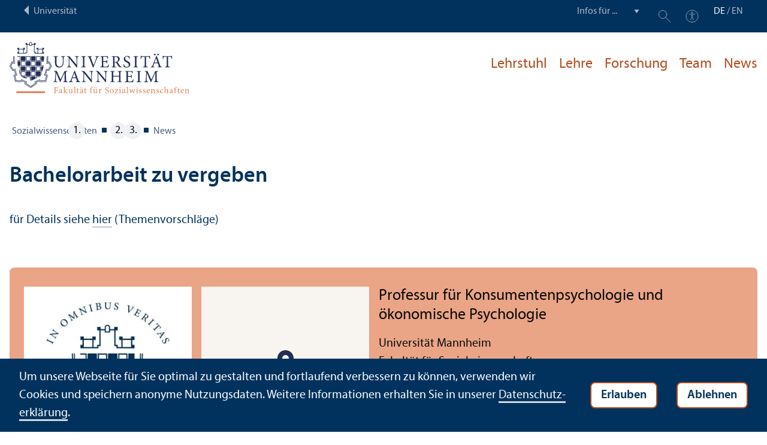

--- FILE ---
content_type: text/html; charset=utf-8
request_url: https://www.sowi.uni-mannheim.de/waenke/news/
body_size: 5304
content:
<!DOCTYPE html>
<html class="no-js" lang="de">
<head>

<meta charset="utf-8">




<title>News | Fakultät für Sozialwissenschaften | Universität Mannheim</title>
<meta name="generator" content="TYPO3 CMS">
<meta name="twitter:card" content="summary">
<meta name="revisit-after" content="10 days"><link rel="stylesheet" href="/typo3temp/assets/compressed/910e5c7c99e88a767b79802168e75ba6-f7111938192e8b2f0d4a01be2c7f754b.1768569350.css" media="all"><link rel="stylesheet" href="/typo3temp/assets/compressed/Main.min-b35c031ea0a6482f758119df7ddde5bd.1768569350.css" media="all"><link rel="stylesheet" href="/typo3temp/assets/compressed/sprite-dcf920f67bef49f623acccb293148bc8.1768569350.css" media="all"><link rel="stylesheet" href="/typo3temp/assets/compressed/maplibre-gl-0ca7023134db46cdf62b91b1503ea2a2.1768569350.css" media="all"><link rel="stylesheet" href="/typo3temp/assets/compressed/app_new-127d7fb6957ea08ac97de3ad78f5d05e.1768831409.css" media="all"><link rel="stylesheet" href="/typo3temp/assets/compressed/print-7565dc4fcb032baaa160745b72915da2.1768569350.css" media="print"><link rel="stylesheet" href="/typo3temp/assets/compressed/sowi-0f3ec845e96565542b312c1b0be74982.1768569351.css" media="all"><meta property="og:url" content="https://www.sowi.uni-mannheim.de/waenke/news/"><meta property="og:site_name" content=""><meta property="og:title" content="News"><meta property="og:description" content=""><meta property="og:type" content="website">      <meta http-equiv="X-UA-Compatible" content="IE=edge">
      <meta name="viewport" content="width=device-width, initial-scale=1.0, minimum-scale=1.0"><link rel="icon" type="image/x-icon" href="/typo3conf/ext/uma_site/Resources/Public/Images/Favicons/favicon.ico"><link rel="icon" type="image/png" sizes="16x16" href="/typo3conf/ext/uma_site/Resources/Public/Images/Favicons/favicon-16x16.png"><link rel="icon" type="image/png" sizes="32x32" href="/typo3conf/ext/uma_site/Resources/Public/Images/Favicons/favicon-32x32.png"><link rel="apple-touch-icon" sizes="180x180" href="/typo3conf/ext/uma_site/Resources/Public/Images/Favicons/apple-touch-icon.png?v=2">
<script>
  var _paq = _paq || [];
  var siteIds = [92,124];
  _paq.push(['requireConsent']);
  _paq.push(['trackPageView']);
  _paq.push(['enableLinkTracking']);
</script>
<link rel="alternate" hreflang="de-DE" href="https://www.sowi.uni-mannheim.de/waenke/news/"><link rel="alternate" hreflang="en-US" href="https://www.sowi.uni-mannheim.de/en/waenke/news/"><link rel="alternate" hreflang="x-default" href="https://www.sowi.uni-mannheim.de/waenke/news/"></head>
<body class="uma-faculty-site uma-site-social new-layout" id="page-9966">


<div class="app outer-wrap">
	<div class="skip-links">
		<a href="#main-navigation" class="skip-link skip-link-autofocus">
			Zur Hauptnavigation springen
		</a>
		<a href="#page-content" class="skip-link skip-link-autofocus-heading">
			Zum Seiteninhalt springen
		</a>
		<a href="#page-footer" class="skip-link skip-link-autofocus">
			Zum Footer springen
		</a>
	</div>
	
	<div class="metanav-bar expanded align-center">
			<div class="metanav-wrapper max-width-1440">
				<div class="metanav-container">
					<div class="column large-6">
						
								<span class="metanav-menu"><a href="https://www.uni-mannheim.de/"><span class="desktop back-to-uma">Universität</span><span class="mobile back-to-uma">Universität</span></a></span>
							
					</div>
					<div class="column large-10 show-for-large">
						<div class="metanav">
							<div class="metanav-item metanav-quicklinks"><label class="hide" for="quicklinks">Infos für ...</label><select id="quicklinks" class="quicklinks"><option value="">Infos für ...</option><option value="https://www.uni-mannheim.de/studium/vor-dem-studium/">Studien&shy;interessierte</option><option value="https://www.uni-mannheim.de/studium/im-studium/erstsemester/">Erstsemester</option><option value="https://www.uni-mannheim.de/studium/im-studium/">Studierende</option><option value="https://www.uni-mannheim.de/universitaet/lehre/">Lehr&shy;ende</option><option value="https://www.uni-mannheim.de/forschung/">Forschende</option><option value="https://www.uni-mannheim.de/studium/beratung-und-service/angebote-fuer-lehrer-innen/">Lehrer*innen</option><option value="https://intranet.uni-mannheim.de">Beschäftigte</option><option value="https://www.uni-mannheim.de/studium/nach-dem-studium/alumni/">Alumni</option><option value="https://www.uni-mannheim.de/newsroom/presse/">Presse</option></select></div><div class="metanav-item metanav-search"><a href="https://www.uni-mannheim.de/suche/" class="search-link" data-open="search-modal"><svg class="svg-icon-search-small-dims"><title>Suchen</title><use xlink:href="/typo3conf/ext/uma_site/Resources/Public/Icons/sprite.svg#icon-search-small"></use></svg></a><div class="reveal search-modal" id="search-modal" data-reveal><div class="uma-search">
	
	<div class="tx_solr">
	<div class="tx-solr-search-form tx-solr-search-form-layout-1" id="tx-solr-search-form-pi-results">
	
	<form action="https://www.uni-mannheim.de/suche/" method="get" accept-charset="utf-8" class="uma-search-form">
		<input type="text" id="tx-solr-q" class="tx-solr-q js-solr-q" name="q" value="" placeholder="Suchbegriff" aria-label="Suchbegriff">
		<input type="submit" value="Suchergebnisse anzeigen">
	</form>
	</div>
	</div>

</div>
<button class="close-button" data-close aria-label="Schließen" type="button"><span aria-hidden="true">×</span></button></div></div><div class="metanav-item metanav-accessibility"><a href="https://www.uni-mannheim.de/digitale-barrierefreiheit/"><svg class="svg-icon-accessibility-dims"><title>Barrierefreiheit</title><use xlink:href="/typo3conf/ext/uma_site/Resources/Public/Icons/sprite.svg#icon-accessibility"></use></svg></a></div>
							<div class="language-selector">
								<a href="/waenke/news/" class="active" lang="de" xml:lang="de">DE</a> / <a href="/en/waenke/news/" lang="en" xml:lang="en" target="">EN</a>
							</div>
						</div>
					</div>
				</div>
			</div>
	</div>
	
	<div class="inner-wrap">
		<div class="site-container  faculty-container">
			

<header class="uma-header has-metanav-bar">

	<div class="main-menu max-width-1440">
		<div class="row align-bottom expanded align-center uma-header-elements">
			
			<div class="column small-8 medium-4">
				<div class="uma-header-left">
					<a href="/" class="logo-link"><img src="/typo3conf/ext/uma_site/Resources/Public/Images/Icons/logo-fakultaet-sowi.svg" width="470" height="133" alt="Logo Universität Mannheim - Fakultät für Sozialwissenschaften"></a>
				</div>
			</div>
			<div class="column small-8 medium-12 uma-header-right">
				
				
					




    
    

    
        
                
            
    
    

    
    

    
    
        
    

	
<nav id="main-navigation" class="globalnav-container row expanded align-right show-for-large" data-root-page="8481"><ul class="level1"><li data-doktype="4" data-shortcut="8481" data-url=""><a href="/waenke/">Lehr&shy;stuhl</a></li><li data-doktype="1" data-shortcut="0" data-url=""><a href="/waenke/lehre/">Lehre</a></li><li data-doktype="1" data-shortcut="0" data-url=""><a href="/waenke/forschung/">Forschung</a></li><li class="has-subpages" data-doktype="1" data-shortcut="0" data-url=""><a href="/waenke/team/">Team</a><ul class="level2 vertical menu accordion-menu" data-accordion-menu data-submenu-toggle="true"><li data-doktype="1" data-shortcut="0" data-url=""><a href="/waenke/team/lehrstuhlinhaberin/"><span>Lehr&shy;stuhl&shy;inhaberin</span></a></li><li data-doktype="1" data-shortcut="0" data-url=""><a href="/waenke/team/sekretariat/"><span>Sekretariat</span></a></li><li class="has-subpages" data-doktype="1" data-shortcut="0" data-url=""><a href="/waenke/team/akademische-mitarbeiterinnen-und-mitarbeiter/" class="has-no-content"><span>Akademische Mitarbeiterinnen und Mitarbeiter</span></a><ul class="level3 vertical menu nested"><li data-doktype="1" data-shortcut="0" data-url=""><a href="/waenke/team/akademische-mitarbeiterinnen-und-mitarbeiter/paunov-yavor/"><span>Paunov, Yavor</span></a></li><li data-doktype="1" data-shortcut="0" data-url=""><a href="/waenke/team/akademische-mitarbeiterinnen-und-mitarbeiter/redin-wander-maria-luisa/" class="has-no-content"><span>Redin Wander, Maria-Luisa</span></a></li><li data-doktype="1" data-shortcut="0" data-url=""><a href="/waenke/team/akademische-mitarbeiterinnen-und-mitarbeiter/rettkowski-vanessa/"><span>Rettkowski, Vanessa</span></a></li><li data-doktype="1" data-shortcut="0" data-url=""><a href="/waenke/team/akademische-mitarbeiterinnen-und-mitarbeiter/toebben-lara/"><span>Többen, Lara</span></a></li></ul></li><li data-doktype="1" data-shortcut="0" data-url=""><a href="/waenke/team/studentische-hilfskraefte/"><span>Studentische Hilfskräfte</span></a></li></ul></li><li data-doktype="1" data-shortcut="0" data-url=""><a href="/waenke/news/">News</a></li></ul></nav>



				
				<div class="row align-right align-middle hide-for-large">
					<button class="modal-button hide-for-large" data-open="header-modal">
						<span class="hide">Menü</span>
						<svg class="svg-icon-burger-dims"><use xlink:href="/typo3conf/ext/uma_site/Resources/Public/Icons/sprite.svg#icon-burger"></use></svg>
					</button>
				</div>
				<div class="reveal full faculty-modal" id="header-modal" data-reveal>
					<button class="close-button" data-close aria-label="Close modal" type="button">
						<span aria-hidden="true">×</span>
					</button>
				</div>
			</div>
		</div>
	</div>
</header>

			
			
	
	<main class="uma-global-content align-center no-header-image">
		
		
			<nav class="ce max-width-1440 uma-breadcrumb show-for-medium" aria-label="Breadcrumb">
				





	<ol class="breadcrumbs"><li class="active "><a href="/" title="Sozialwissenschaften" class="active ">Sozial&shy;wissenschaften</a>
									
							
					
			</li><li class="active"><a href="/waenke/" title="Wänke" class="active">Wänke</a>
									
							
					
			</li><li class="active current "><a href="/waenke/news/" title="News" class="active current " aria-current="page">News</a>
									
							
					
			</li></ol>


			</nav>
		
		<!--TYPO3SEARCH_begin-->
		<div id="page-content" class="page-content">
			<div class="ce max-width-1440 content-type-layout-0 content-type-textmedia" id="c423219"><header><h1 class="">
				Bachelor&shy;arbeit zu vergeben
			</h1></header><div class="ce-textpic ce-left ce-intext has-no-image"><div class="ce-bodytext"><p>für Details siehe <a href="/waenke/lehre/" target="_blank">hier</a> (Themenvorschläge)</p></div></div></div>


		</div>
		<!--TYPO3SEARCH_end-->
	</main>
	

		</div>
		





<footer id="page-footer" class="uma-footer uma-footer-new has-metafooter">
	
		<div class="metafooter-wrapper max-width-1440">
			<div class="metafooter">
				<div class="metafooter-inner row">
					<div class="uma-faculty-address-card row"><!-- TYPO3SEARCH_end --><div class="column small-16 medium-8 large-4 uma-address-picture small-order-2 large-order-1"><div class="uma-address-image"><img class="placeholder-image" alt="Professur für Konsumentenpsychologie und ökonomische Psychologie" loading="lazy" src="/_assets/57a23904394be66b23e1207477f1abce/Images/uma-signet-white-de.jpg" width="360" height="360"></div></div><div class="column small-16 medium-8 large-4 uma-address-map small-order-3 large-order-2"><div id="uma-map2442" class="uma-map" data-uid="2442"><div class="uma-map-marker" data-latitude="49.487347" data-longitude="8.457972" data-address="A 5, 6, 68159 Mannheim"><b>Professur für Konsumenten&shy;psychologie und ökonomische Psychologie</b><br><a class="uma-map-directions" href="https://www.google.com/maps/dir/?api=1&destination=A+5,+6,+Mannheim" target="_blank">Anfahrt auf Google Maps</a></div></div></div><!-- TYPO3SEARCH_begin --><div class="column small-16 large-8 standard-text small-order-1 large-order-3"><div class="uma-address-name"><h4>Professur für Konsumenten&shy;psychologie und ökonomische Psychologie</h4></div><div class="uma-address-street-address">
    Universität Mannheim<br>
    
        Fakultät für Sozial&shy;wissenschaften<br>
    
    
        A 5, 6<br>
    
    
        Bauteil C – Raum 207<br>
    
    
        68159 Mannheim
    
    
    
</div><div class="uma-address-contact"><strong>Tel.:</strong> <a href="tel:+496211811689">+49 621 181-1689</a><br><strong>E-Mail: </strong><a href="#" data-mailto-token="nbjmup+ojob/hsjftcbdiAvoj.nbooifjn/ef" data-mailto-vector="1">nina.griesbach<span class="commat"></span><span style="display:none">mail-</span>uni-mannheim&#46;de</a><br><strong>Web: </strong><a href="/waenke/" target="_blank">www.sowi.uni-mannheim.de/wänke</a></div><div class="uma-address-consultation"><span class="consultation-heading"><strong>Öffnungs&shy;zeiten:</strong><br>Mo–Do 9–12&nbsp;Uhr oder nach Vereinbarung
        </span></div></div><div class="column small-16 large-8 small-only-padding-bottom footer-nav-flat uma-address-footer-nav small-order-4"></div><div class="column small-16 large-8 uma-address-social-icons small-order-5"></div></div>


				</div>
			</div>
		</div>
	
	<div class="main-footer max-width-1440">
		<div class="main-footer-inner">
			
			<div class="main-footer-navigation row">
				<div class="column small-16 large-4 footer-logo-wrapper">
					<svg class="footer-logo svg-signet-universitaet-mannheim-dims"><title>Siegel der Universität Mannheim: In omnibus veritas</title><use xlink:href="/typo3conf/ext/uma_site/Resources/Public/Icons/sprite.svg#signet-universitaet-mannheim"></use></svg>
				</div>
				
						<div class="column small-16 medium-8 large-4 footer-nav">
							<h4><a data-toggle="footer-einrichtungen"><span class="status hide-for-large">+</span>Direkt zu ...</a></h4><ul id="footer-einrichtungen" class="show-for-large" data-toggler=".expanded"><li><a href="https://portal2.uni-mannheim.de" target="_blank" rel="noreferrer">Portal²</a></li><li><a href="https://www.bib.uni-mannheim.de/">Universitäts&shy;bibliothek</a></li><li><a href="https://www.uni-mannheim.de/it/">Universitäts-IT</a></li><li><a href="https://www.uni-mannheim.de/universitaet/arbeiten-an-der-universitaet-mannheim/stellenanzeigen/">Stellenangebote</a></li></ul><div class="hide-for-large">
								<h4><a data-toggle="footer-engagement-mobile"><span class="status hide-for-large">+</span>Engagement</a></h4><ul id="footer-engagement-mobile" class="show-for-large" data-toggler=".expanded"><li><a href="https://www.uni-mannheim.de/stiftung/">Stiftung Universität Mannheim</a></li><li><a href="https://www.uni-mannheim.de/freunde-der-universitaet-mannheim/">Freunde Universität Mannheim</a></li><li><a href="https://www.absolventum.de/" target="_blank" rel="noreferrer">Absolventum Mannheim</a></li><li><a href="https://www.uni-mannheim.de/stipendien/" target="_blank">Stipendien</a></li></ul></div>
						</div>
						<div class="column small-16 medium-8 large-4 forum">
							<div class="inner rounded-border"><div><div><h4><a href="https://www.uni-mannheim.de/newsroom/forum/">FORUM</a></h4><a href="https://www.uni-mannheim.de/newsroom/forum/">Das Magazin der Universität Mannheim</a></div><a href="https://www.uni-mannheim.de/newsroom/forum/"><img src="/media/_processed_/7/e/csm_Titelbild_FORUM_2_2025_9a48565963.png" width="120" height="161" alt="FORUM Titelbild"></a></div></div>
						</div>
						<div class="column small-16 medium-8 large-4 footer-nav show-for-large">
							<h4><a data-toggle="footer-engagement"><span class="status hide-for-large">+</span>Engagement</a></h4><ul id="footer-engagement" class="show-for-large" data-toggler=".expanded"><li><a href="https://www.uni-mannheim.de/stiftung/">Stiftung Universität Mannheim</a></li><li><a href="https://www.uni-mannheim.de/freunde-der-universitaet-mannheim/">Freunde Universität Mannheim</a></li><li><a href="https://www.absolventum.de/" target="_blank" rel="noreferrer">Absolventum Mannheim</a></li><li><a href="https://www.uni-mannheim.de/stipendien/" target="_blank">Stipendien</a></li></ul></div>
					
			</div>
			
			<div class="main-footer-legal-info row align-middle align-justify medium-text-center">
				<div class="column small-16 small-only-padding-bottom large-12 footer-nav footer-nav-flat"><ul><li><a href="https://www.uni-mannheim.de/kontakt/">Kontakt</a></li><li><a href="https://www.uni-mannheim.de/impressum/">Impressum</a></li><li><a href="https://www.uni-mannheim.de/datenschutzerklaerung/">Datenschutz</a></li><li><a href="https://www.uni-mannheim.de/digitale-barrierefreiheit/" target="_blank">Barrierefreiheit</a></li><li><a href="https://www.uni-mannheim.de/digitale-barrierefreiheit/informationen-in-gebaerdensprache/" target="_blank">Gebärdensprache</a></li><li><a href="https://www.uni-mannheim.de/digitale-barrierefreiheit/informationen-in-leichter-sprache/" target="_blank">Leichte Sprache</a></li><li><a href="https://www.uni-mannheim.de/sitemap/">Sitemap</a></li><li><a href="https://www.uni-mannheim.de/hausordnung/">Hausordnung</a></li><li><a href="https://www.uni-mannheim.de/universitaet/anfahrt-und-campusplan/sicherheit-und-notfaelle/" target="_blank">Sicherheit und Notfälle</a></li></ul></div>
				
			</div>
		</div>
	</div>
</footer>

	</div>
</div>
<div id="scroll-to-top"><svg><use xlink:href="/typo3conf/ext/uma_site/Resources/Public/Icons/sprite.svg#arrow-rounded-up"></use></svg></div>



<div class="banner-wrapper bottom initial-hide cookie-notice">
    <div class="banner">
        <div class="banner-inner max-width-1440">
            <div class="banner-message"> Um unsere Webseite für Sie optimal zu gestalten und fortlaufend verbessern zu können, verwenden wir Cookies und speichern anonyme Nutzungs&shy;daten. Weitere Informationen erhalten Sie in unserer <a href="https://www.uni-mannheim.de/datenschutzerklaerung/" target="_blank">Datenschutz&shy;erklärung</a>.</div>
            <div class="button cookie-accept">Erlauben</div>
            <div class="button cookie-reject">Ablehnen</div>
        </div>
    </div>
</div>
<div class="cookie-controls hide">
    <div class="cookie-status cookie-status-accepted">
        <p>Tracking ist derzeit zugelassen.</p>
        <div class="cookie-reject cookie-button button">Tracking nicht erlauben</div>
    </div>
    <div class="cookie-status cookie-status-rejected">
        <p>Tracking ist derzeit nicht zugelassen.</p>
        <div class="cookie-accept cookie-button button">Tracking erlauben</div>
    </div>
</div>












<script src="/typo3temp/assets/compressed/maplibre-gl-be91a7935f90eb25350b205b78bbe703.1768569350.js"></script>
<script src="/typo3temp/assets/compressed/app-f20c95b8aab0fef84933266f328a1b18.1768831417.js"></script>

<script src="/typo3temp/assets/compressed/Validation.min-34680530fb88e5379834ea63cb7c892e.1768569350.js"></script>
<script src="/typo3temp/assets/compressed/Femanager.min-36c3b6c70397cc683a0c5baa0aebf739.1768569350.js"></script>




</body>
</html>

--- FILE ---
content_type: application/javascript; charset=utf-8
request_url: https://www.sowi.uni-mannheim.de/typo3temp/assets/compressed/app-f20c95b8aab0fef84933266f328a1b18.1768831417.js
body_size: 205797
content:
/*!
 * jQuery JavaScript Library v3.7.1
 * https://jquery.com/
 *
 * Copyright OpenJS Foundation and other contributors
 * Released under the MIT license
 * https://jquery.org/license
 *
 * Date: 2023-08-28T13:37Z
 */
!function(t,e){"use strict";"object"==typeof module&&"object"==typeof module.exports?module.exports=t.document?e(t,!0):function(t){if(!t.document)throw new Error("jQuery requires a window with a document");return e(t)}:e(t)}("undefined"!=typeof window?window:this,(function(t,e){"use strict";var n=[],i=Object.getPrototypeOf,o=n.slice,r=n.flat?function(t){return n.flat.call(t)}:function(t){return n.concat.apply([],t)},a=n.push,s=n.indexOf,l={},u=l.toString,c=l.hasOwnProperty,d=c.toString,f=d.call(Object),h={},p=function(t){return"function"==typeof t&&"number"!=typeof t.nodeType&&"function"!=typeof t.item},g=function(t){return null!=t&&t===t.window},m=t.document,v={type:!0,src:!0,nonce:!0,noModule:!0};function y(t,e,n){var i,o,r=(n=n||m).createElement("script");if(r.text=t,e)for(i in v)(o=e[i]||e.getAttribute&&e.getAttribute(i))&&r.setAttribute(i,o);n.head.appendChild(r).parentNode.removeChild(r)}function b(t){return null==t?t+"":"object"==typeof t||"function"==typeof t?l[u.call(t)]||"object":typeof t}var w="3.7.1",D=/HTML$/i,_=function(t,e){return new _.fn.init(t,e)};function x(t){var e=!!t&&"length"in t&&t.length,n=b(t);return!p(t)&&!g(t)&&("array"===n||0===e||"number"==typeof e&&e>0&&e-1 in t)}function C(t,e){return t.nodeName&&t.nodeName.toLowerCase()===e.toLowerCase()}_.fn=_.prototype={jquery:w,constructor:_,length:0,toArray:function(){return o.call(this)},get:function(t){return null==t?o.call(this):t<0?this[t+this.length]:this[t]},pushStack:function(t){var e=_.merge(this.constructor(),t);return e.prevObject=this,e},each:function(t){return _.each(this,t)},map:function(t){return this.pushStack(_.map(this,(function(e,n){return t.call(e,n,e)})))},slice:function(){return this.pushStack(o.apply(this,arguments))},first:function(){return this.eq(0)},last:function(){return this.eq(-1)},even:function(){return this.pushStack(_.grep(this,(function(t,e){return(e+1)%2})))},odd:function(){return this.pushStack(_.grep(this,(function(t,e){return e%2})))},eq:function(t){var e=this.length,n=+t+(t<0?e:0);return this.pushStack(n>=0&&n<e?[this[n]]:[])},end:function(){return this.prevObject||this.constructor()},push:a,sort:n.sort,splice:n.splice},_.extend=_.fn.extend=function(){var t,e,n,i,o,r,a=arguments[0]||{},s=1,l=arguments.length,u=!1;for("boolean"==typeof a&&(u=a,a=arguments[s]||{},s++),"object"==typeof a||p(a)||(a={}),s===l&&(a=this,s--);s<l;s++)if(null!=(t=arguments[s]))for(e in t)i=t[e],"__proto__"!==e&&a!==i&&(u&&i&&(_.isPlainObject(i)||(o=Array.isArray(i)))?(n=a[e],r=o&&!Array.isArray(n)?[]:o||_.isPlainObject(n)?n:{},o=!1,a[e]=_.extend(u,r,i)):void 0!==i&&(a[e]=i));return a},_.extend({expando:"jQuery"+(w+Math.random()).replace(/\D/g,""),isReady:!0,error:function(t){throw new Error(t)},noop:function(){},isPlainObject:function(t){var e,n;return!(!t||"[object Object]"!==u.call(t))&&(!(e=i(t))||"function"==typeof(n=c.call(e,"constructor")&&e.constructor)&&d.call(n)===f)},isEmptyObject:function(t){var e;for(e in t)return!1;return!0},globalEval:function(t,e,n){y(t,{nonce:e&&e.nonce},n)},each:function(t,e){var n,i=0;if(x(t))for(n=t.length;i<n&&!1!==e.call(t[i],i,t[i]);i++);else for(i in t)if(!1===e.call(t[i],i,t[i]))break;return t},text:function(t){var e,n="",i=0,o=t.nodeType;if(!o)for(;e=t[i++];)n+=_.text(e);return 1===o||11===o?t.textContent:9===o?t.documentElement.textContent:3===o||4===o?t.nodeValue:n},makeArray:function(t,e){var n=e||[];return null!=t&&(x(Object(t))?_.merge(n,"string"==typeof t?[t]:t):a.call(n,t)),n},inArray:function(t,e,n){return null==e?-1:s.call(e,t,n)},isXMLDoc:function(t){var e=t&&t.namespaceURI,n=t&&(t.ownerDocument||t).documentElement;return!D.test(e||n&&n.nodeName||"HTML")},merge:function(t,e){for(var n=+e.length,i=0,o=t.length;i<n;i++)t[o++]=e[i];return t.length=o,t},grep:function(t,e,n){for(var i=[],o=0,r=t.length,a=!n;o<r;o++)!e(t[o],o)!==a&&i.push(t[o]);return i},map:function(t,e,n){var i,o,a=0,s=[];if(x(t))for(i=t.length;a<i;a++)null!=(o=e(t[a],a,n))&&s.push(o);else for(a in t)null!=(o=e(t[a],a,n))&&s.push(o);return r(s)},guid:1,support:h}),"function"==typeof Symbol&&(_.fn[Symbol.iterator]=n[Symbol.iterator]),_.each("Boolean Number String Function Array Date RegExp Object Error Symbol".split(" "),(function(t,e){l["[object "+e+"]"]=e.toLowerCase()}));var T=n.pop,A=n.sort,S=n.splice,E="[\\x20\\t\\r\\n\\f]",k=new RegExp("^"+E+"+|((?:^|[^\\\\])(?:\\\\.)*)"+E+"+$","g");_.contains=function(t,e){var n=e&&e.parentNode;return t===n||!(!n||1!==n.nodeType||!(t.contains?t.contains(n):t.compareDocumentPosition&&16&t.compareDocumentPosition(n)))};var O=/([\0-\x1f\x7f]|^-?\d)|^-$|[^\x80-\uFFFF\w-]/g;function $(t,e){return e?"\0"===t?"�":t.slice(0,-1)+"\\"+t.charCodeAt(t.length-1).toString(16)+" ":"\\"+t}_.escapeSelector=function(t){return(t+"").replace(O,$)};var L=m,F=a;!function(){var e,i,r,a,l,u,d,f,p,g,m=F,v=_.expando,y=0,b=0,w=tt(),D=tt(),x=tt(),O=tt(),$=function(t,e){return t===e&&(l=!0),0},j="checked|selected|async|autofocus|autoplay|controls|defer|disabled|hidden|ismap|loop|multiple|open|readonly|required|scoped",z="(?:\\\\[\\da-fA-F]{1,6}"+E+"?|\\\\[^\\r\\n\\f]|[\\w-]|[^\0-\\x7f])+",P="\\["+E+"*("+z+")(?:"+E+"*([*^$|!~]?=)"+E+"*(?:'((?:\\\\.|[^\\\\'])*)'|\"((?:\\\\.|[^\\\\\"])*)\"|("+z+"))|)"+E+"*\\]",N=":("+z+")(?:\\((('((?:\\\\.|[^\\\\'])*)'|\"((?:\\\\.|[^\\\\\"])*)\")|((?:\\\\.|[^\\\\()[\\]]|"+P+")*)|.*)\\)|)",I=new RegExp(E+"+","g"),R=new RegExp("^"+E+"*,"+E+"*"),M=new RegExp("^"+E+"*([>+~]|"+E+")"+E+"*"),B=new RegExp(E+"|>"),q=new RegExp(N),H=new RegExp("^"+z+"$"),U={ID:new RegExp("^#("+z+")"),CLASS:new RegExp("^\\.("+z+")"),TAG:new RegExp("^("+z+"|[*])"),ATTR:new RegExp("^"+P),PSEUDO:new RegExp("^"+N),CHILD:new RegExp("^:(only|first|last|nth|nth-last)-(child|of-type)(?:\\("+E+"*(even|odd|(([+-]|)(\\d*)n|)"+E+"*(?:([+-]|)"+E+"*(\\d+)|))"+E+"*\\)|)","i"),bool:new RegExp("^(?:"+j+")$","i"),needsContext:new RegExp("^"+E+"*[>+~]|:(even|odd|eq|gt|lt|nth|first|last)(?:\\("+E+"*((?:-\\d)?\\d*)"+E+"*\\)|)(?=[^-]|$)","i")},X=/^(?:input|select|textarea|button)$/i,W=/^h\d$/i,G=/^(?:#([\w-]+)|(\w+)|\.([\w-]+))$/,Q=/[+~]/,Y=new RegExp("\\\\[\\da-fA-F]{1,6}"+E+"?|\\\\([^\\r\\n\\f])","g"),V=function(t,e){var n="0x"+t.slice(1)-65536;return e||(n<0?String.fromCharCode(n+65536):String.fromCharCode(n>>10|55296,1023&n|56320))},K=function(){lt()},Z=ft((function(t){return!0===t.disabled&&C(t,"fieldset")}),{dir:"parentNode",next:"legend"});try{m.apply(n=o.call(L.childNodes),L.childNodes),n[L.childNodes.length].nodeType}catch(t){m={apply:function(t,e){F.apply(t,o.call(e))},call:function(t){F.apply(t,o.call(arguments,1))}}}function J(t,e,n,i){var o,r,a,s,l,c,d,g=e&&e.ownerDocument,y=e?e.nodeType:9;if(n=n||[],"string"!=typeof t||!t||1!==y&&9!==y&&11!==y)return n;if(!i&&(lt(e),e=e||u,f)){if(11!==y&&(l=G.exec(t)))if(o=l[1]){if(9===y){if(!(a=e.getElementById(o)))return n;if(a.id===o)return m.call(n,a),n}else if(g&&(a=g.getElementById(o))&&J.contains(e,a)&&a.id===o)return m.call(n,a),n}else{if(l[2])return m.apply(n,e.getElementsByTagName(t)),n;if((o=l[3])&&e.getElementsByClassName)return m.apply(n,e.getElementsByClassName(o)),n}if(!(O[t+" "]||p&&p.test(t))){if(d=t,g=e,1===y&&(B.test(t)||M.test(t))){for((g=Q.test(t)&&st(e.parentNode)||e)==e&&h.scope||((s=e.getAttribute("id"))?s=_.escapeSelector(s):e.setAttribute("id",s=v)),r=(c=ct(t)).length;r--;)c[r]=(s?"#"+s:":scope")+" "+dt(c[r]);d=c.join(",")}try{return m.apply(n,g.querySelectorAll(d)),n}catch(e){O(t,!0)}finally{s===v&&e.removeAttribute("id")}}}return yt(t.replace(k,"$1"),e,n,i)}function tt(){var t=[];return function e(n,o){return t.push(n+" ")>i.cacheLength&&delete e[t.shift()],e[n+" "]=o}}function et(t){return t[v]=!0,t}function nt(t){var e=u.createElement("fieldset");try{return!!t(e)}catch(t){return!1}finally{e.parentNode&&e.parentNode.removeChild(e),e=null}}function it(t){return function(e){return C(e,"input")&&e.type===t}}function ot(t){return function(e){return(C(e,"input")||C(e,"button"))&&e.type===t}}function rt(t){return function(e){return"form"in e?e.parentNode&&!1===e.disabled?"label"in e?"label"in e.parentNode?e.parentNode.disabled===t:e.disabled===t:e.isDisabled===t||e.isDisabled!==!t&&Z(e)===t:e.disabled===t:"label"in e&&e.disabled===t}}function at(t){return et((function(e){return e=+e,et((function(n,i){for(var o,r=t([],n.length,e),a=r.length;a--;)n[o=r[a]]&&(n[o]=!(i[o]=n[o]))}))}))}function st(t){return t&&void 0!==t.getElementsByTagName&&t}function lt(t){var e,n=t?t.ownerDocument||t:L;return n!=u&&9===n.nodeType&&n.documentElement?(d=(u=n).documentElement,f=!_.isXMLDoc(u),g=d.matches||d.webkitMatchesSelector||d.msMatchesSelector,d.msMatchesSelector&&L!=u&&(e=u.defaultView)&&e.top!==e&&e.addEventListener("unload",K),h.getById=nt((function(t){return d.appendChild(t).id=_.expando,!u.getElementsByName||!u.getElementsByName(_.expando).length})),h.disconnectedMatch=nt((function(t){return g.call(t,"*")})),h.scope=nt((function(){return u.querySelectorAll(":scope")})),h.cssHas=nt((function(){try{return u.querySelector(":has(*,:jqfake)"),!1}catch(t){return!0}})),h.getById?(i.filter.ID=function(t){var e=t.replace(Y,V);return function(t){return t.getAttribute("id")===e}},i.find.ID=function(t,e){if(void 0!==e.getElementById&&f){var n=e.getElementById(t);return n?[n]:[]}}):(i.filter.ID=function(t){var e=t.replace(Y,V);return function(t){var n=void 0!==t.getAttributeNode&&t.getAttributeNode("id");return n&&n.value===e}},i.find.ID=function(t,e){if(void 0!==e.getElementById&&f){var n,i,o,r=e.getElementById(t);if(r){if((n=r.getAttributeNode("id"))&&n.value===t)return[r];for(o=e.getElementsByName(t),i=0;r=o[i++];)if((n=r.getAttributeNode("id"))&&n.value===t)return[r]}return[]}}),i.find.TAG=function(t,e){return void 0!==e.getElementsByTagName?e.getElementsByTagName(t):e.querySelectorAll(t)},i.find.CLASS=function(t,e){if(void 0!==e.getElementsByClassName&&f)return e.getElementsByClassName(t)},p=[],nt((function(t){var e;d.appendChild(t).innerHTML="<a id='"+v+"' href='' disabled='disabled'></a><select id='"+v+"-\r\\' disabled='disabled'><option selected=''></option></select>",t.querySelectorAll("[selected]").length||p.push("\\["+E+"*(?:value|"+j+")"),t.querySelectorAll("[id~="+v+"-]").length||p.push("~="),t.querySelectorAll("a#"+v+"+*").length||p.push(".#.+[+~]"),t.querySelectorAll(":checked").length||p.push(":checked"),(e=u.createElement("input")).setAttribute("type","hidden"),t.appendChild(e).setAttribute("name","D"),d.appendChild(t).disabled=!0,2!==t.querySelectorAll(":disabled").length&&p.push(":enabled",":disabled"),(e=u.createElement("input")).setAttribute("name",""),t.appendChild(e),t.querySelectorAll("[name='']").length||p.push("\\["+E+"*name"+E+"*="+E+"*(?:''|\"\")")})),h.cssHas||p.push(":has"),p=p.length&&new RegExp(p.join("|")),$=function(t,e){if(t===e)return l=!0,0;var n=!t.compareDocumentPosition-!e.compareDocumentPosition;return n||(1&(n=(t.ownerDocument||t)==(e.ownerDocument||e)?t.compareDocumentPosition(e):1)||!h.sortDetached&&e.compareDocumentPosition(t)===n?t===u||t.ownerDocument==L&&J.contains(L,t)?-1:e===u||e.ownerDocument==L&&J.contains(L,e)?1:a?s.call(a,t)-s.call(a,e):0:4&n?-1:1)},u):u}for(e in J.matches=function(t,e){return J(t,null,null,e)},J.matchesSelector=function(t,e){if(lt(t),f&&!O[e+" "]&&(!p||!p.test(e)))try{var n=g.call(t,e);if(n||h.disconnectedMatch||t.document&&11!==t.document.nodeType)return n}catch(t){O(e,!0)}return J(e,u,null,[t]).length>0},J.contains=function(t,e){return(t.ownerDocument||t)!=u&&lt(t),_.contains(t,e)},J.attr=function(t,e){(t.ownerDocument||t)!=u&&lt(t);var n=i.attrHandle[e.toLowerCase()],o=n&&c.call(i.attrHandle,e.toLowerCase())?n(t,e,!f):void 0;return void 0!==o?o:t.getAttribute(e)},J.error=function(t){throw new Error("Syntax error, unrecognized expression: "+t)},_.uniqueSort=function(t){var e,n=[],i=0,r=0;if(l=!h.sortStable,a=!h.sortStable&&o.call(t,0),A.call(t,$),l){for(;e=t[r++];)e===t[r]&&(i=n.push(r));for(;i--;)S.call(t,n[i],1)}return a=null,t},_.fn.uniqueSort=function(){return this.pushStack(_.uniqueSort(o.apply(this)))},i=_.expr={cacheLength:50,createPseudo:et,match:U,attrHandle:{},find:{},relative:{">":{dir:"parentNode",first:!0}," ":{dir:"parentNode"},"+":{dir:"previousSibling",first:!0},"~":{dir:"previousSibling"}},preFilter:{ATTR:function(t){return t[1]=t[1].replace(Y,V),t[3]=(t[3]||t[4]||t[5]||"").replace(Y,V),"~="===t[2]&&(t[3]=" "+t[3]+" "),t.slice(0,4)},CHILD:function(t){return t[1]=t[1].toLowerCase(),"nth"===t[1].slice(0,3)?(t[3]||J.error(t[0]),t[4]=+(t[4]?t[5]+(t[6]||1):2*("even"===t[3]||"odd"===t[3])),t[5]=+(t[7]+t[8]||"odd"===t[3])):t[3]&&J.error(t[0]),t},PSEUDO:function(t){var e,n=!t[6]&&t[2];return U.CHILD.test(t[0])?null:(t[3]?t[2]=t[4]||t[5]||"":n&&q.test(n)&&(e=ct(n,!0))&&(e=n.indexOf(")",n.length-e)-n.length)&&(t[0]=t[0].slice(0,e),t[2]=n.slice(0,e)),t.slice(0,3))}},filter:{TAG:function(t){var e=t.replace(Y,V).toLowerCase();return"*"===t?function(){return!0}:function(t){return C(t,e)}},CLASS:function(t){var e=w[t+" "];return e||(e=new RegExp("(^|"+E+")"+t+"("+E+"|$)"))&&w(t,(function(t){return e.test("string"==typeof t.className&&t.className||void 0!==t.getAttribute&&t.getAttribute("class")||"")}))},ATTR:function(t,e,n){return function(i){var o=J.attr(i,t);return null==o?"!="===e:!e||(o+="","="===e?o===n:"!="===e?o!==n:"^="===e?n&&0===o.indexOf(n):"*="===e?n&&o.indexOf(n)>-1:"$="===e?n&&o.slice(-n.length)===n:"~="===e?(" "+o.replace(I," ")+" ").indexOf(n)>-1:"|="===e&&(o===n||o.slice(0,n.length+1)===n+"-"))}},CHILD:function(t,e,n,i,o){var r="nth"!==t.slice(0,3),a="last"!==t.slice(-4),s="of-type"===e;return 1===i&&0===o?function(t){return!!t.parentNode}:function(e,n,l){var u,c,d,f,h,p=r!==a?"nextSibling":"previousSibling",g=e.parentNode,m=s&&e.nodeName.toLowerCase(),b=!l&&!s,w=!1;if(g){if(r){for(;p;){for(d=e;d=d[p];)if(s?C(d,m):1===d.nodeType)return!1;h=p="only"===t&&!h&&"nextSibling"}return!0}if(h=[a?g.firstChild:g.lastChild],a&&b){for(w=(f=(u=(c=g[v]||(g[v]={}))[t]||[])[0]===y&&u[1])&&u[2],d=f&&g.childNodes[f];d=++f&&d&&d[p]||(w=f=0)||h.pop();)if(1===d.nodeType&&++w&&d===e){c[t]=[y,f,w];break}}else if(b&&(w=f=(u=(c=e[v]||(e[v]={}))[t]||[])[0]===y&&u[1]),!1===w)for(;(d=++f&&d&&d[p]||(w=f=0)||h.pop())&&(!(s?C(d,m):1===d.nodeType)||!++w||(b&&((c=d[v]||(d[v]={}))[t]=[y,w]),d!==e)););return(w-=o)===i||w%i==0&&w/i>=0}}},PSEUDO:function(t,e){var n,o=i.pseudos[t]||i.setFilters[t.toLowerCase()]||J.error("unsupported pseudo: "+t);return o[v]?o(e):o.length>1?(n=[t,t,"",e],i.setFilters.hasOwnProperty(t.toLowerCase())?et((function(t,n){for(var i,r=o(t,e),a=r.length;a--;)t[i=s.call(t,r[a])]=!(n[i]=r[a])})):function(t){return o(t,0,n)}):o}},pseudos:{not:et((function(t){var e=[],n=[],i=vt(t.replace(k,"$1"));return i[v]?et((function(t,e,n,o){for(var r,a=i(t,null,o,[]),s=t.length;s--;)(r=a[s])&&(t[s]=!(e[s]=r))})):function(t,o,r){return e[0]=t,i(e,null,r,n),e[0]=null,!n.pop()}})),has:et((function(t){return function(e){return J(t,e).length>0}})),contains:et((function(t){return t=t.replace(Y,V),function(e){return(e.textContent||_.text(e)).indexOf(t)>-1}})),lang:et((function(t){return H.test(t||"")||J.error("unsupported lang: "+t),t=t.replace(Y,V).toLowerCase(),function(e){var n;do{if(n=f?e.lang:e.getAttribute("xml:lang")||e.getAttribute("lang"))return(n=n.toLowerCase())===t||0===n.indexOf(t+"-")}while((e=e.parentNode)&&1===e.nodeType);return!1}})),target:function(e){var n=t.location&&t.location.hash;return n&&n.slice(1)===e.id},root:function(t){return t===d},focus:function(t){return t===function(){try{return u.activeElement}catch(t){}}()&&u.hasFocus()&&!!(t.type||t.href||~t.tabIndex)},enabled:rt(!1),disabled:rt(!0),checked:function(t){return C(t,"input")&&!!t.checked||C(t,"option")&&!!t.selected},selected:function(t){return t.parentNode&&t.parentNode.selectedIndex,!0===t.selected},empty:function(t){for(t=t.firstChild;t;t=t.nextSibling)if(t.nodeType<6)return!1;return!0},parent:function(t){return!i.pseudos.empty(t)},header:function(t){return W.test(t.nodeName)},input:function(t){return X.test(t.nodeName)},button:function(t){return C(t,"input")&&"button"===t.type||C(t,"button")},text:function(t){var e;return C(t,"input")&&"text"===t.type&&(null==(e=t.getAttribute("type"))||"text"===e.toLowerCase())},first:at((function(){return[0]})),last:at((function(t,e){return[e-1]})),eq:at((function(t,e,n){return[n<0?n+e:n]})),even:at((function(t,e){for(var n=0;n<e;n+=2)t.push(n);return t})),odd:at((function(t,e){for(var n=1;n<e;n+=2)t.push(n);return t})),lt:at((function(t,e,n){var i;for(i=n<0?n+e:n>e?e:n;--i>=0;)t.push(i);return t})),gt:at((function(t,e,n){for(var i=n<0?n+e:n;++i<e;)t.push(i);return t}))}},i.pseudos.nth=i.pseudos.eq,{radio:!0,checkbox:!0,file:!0,password:!0,image:!0})i.pseudos[e]=it(e);for(e in{submit:!0,reset:!0})i.pseudos[e]=ot(e);function ut(){}function ct(t,e){var n,o,r,a,s,l,u,c=D[t+" "];if(c)return e?0:c.slice(0);for(s=t,l=[],u=i.preFilter;s;){for(a in n&&!(o=R.exec(s))||(o&&(s=s.slice(o[0].length)||s),l.push(r=[])),n=!1,(o=M.exec(s))&&(n=o.shift(),r.push({value:n,type:o[0].replace(k," ")}),s=s.slice(n.length)),i.filter)!(o=U[a].exec(s))||u[a]&&!(o=u[a](o))||(n=o.shift(),r.push({value:n,type:a,matches:o}),s=s.slice(n.length));if(!n)break}return e?s.length:s?J.error(t):D(t,l).slice(0)}function dt(t){for(var e=0,n=t.length,i="";e<n;e++)i+=t[e].value;return i}function ft(t,e,n){var i=e.dir,o=e.next,r=o||i,a=n&&"parentNode"===r,s=b++;return e.first?function(e,n,o){for(;e=e[i];)if(1===e.nodeType||a)return t(e,n,o);return!1}:function(e,n,l){var u,c,d=[y,s];if(l){for(;e=e[i];)if((1===e.nodeType||a)&&t(e,n,l))return!0}else for(;e=e[i];)if(1===e.nodeType||a)if(c=e[v]||(e[v]={}),o&&C(e,o))e=e[i]||e;else{if((u=c[r])&&u[0]===y&&u[1]===s)return d[2]=u[2];if(c[r]=d,d[2]=t(e,n,l))return!0}return!1}}function ht(t){return t.length>1?function(e,n,i){for(var o=t.length;o--;)if(!t[o](e,n,i))return!1;return!0}:t[0]}function pt(t,e,n,i,o){for(var r,a=[],s=0,l=t.length,u=null!=e;s<l;s++)(r=t[s])&&(n&&!n(r,i,o)||(a.push(r),u&&e.push(s)));return a}function gt(t,e,n,i,o,r){return i&&!i[v]&&(i=gt(i)),o&&!o[v]&&(o=gt(o,r)),et((function(r,a,l,u){var c,d,f,h,p=[],g=[],v=a.length,y=r||function(t,e,n){for(var i=0,o=e.length;i<o;i++)J(t,e[i],n);return n}(e||"*",l.nodeType?[l]:l,[]),b=!t||!r&&e?y:pt(y,p,t,l,u);if(n?n(b,h=o||(r?t:v||i)?[]:a,l,u):h=b,i)for(c=pt(h,g),i(c,[],l,u),d=c.length;d--;)(f=c[d])&&(h[g[d]]=!(b[g[d]]=f));if(r){if(o||t){if(o){for(c=[],d=h.length;d--;)(f=h[d])&&c.push(b[d]=f);o(null,h=[],c,u)}for(d=h.length;d--;)(f=h[d])&&(c=o?s.call(r,f):p[d])>-1&&(r[c]=!(a[c]=f))}}else h=pt(h===a?h.splice(v,h.length):h),o?o(null,a,h,u):m.apply(a,h)}))}function mt(t){for(var e,n,o,a=t.length,l=i.relative[t[0].type],u=l||i.relative[" "],c=l?1:0,d=ft((function(t){return t===e}),u,!0),f=ft((function(t){return s.call(e,t)>-1}),u,!0),h=[function(t,n,i){var o=!l&&(i||n!=r)||((e=n).nodeType?d(t,n,i):f(t,n,i));return e=null,o}];c<a;c++)if(n=i.relative[t[c].type])h=[ft(ht(h),n)];else{if((n=i.filter[t[c].type].apply(null,t[c].matches))[v]){for(o=++c;o<a&&!i.relative[t[o].type];o++);return gt(c>1&&ht(h),c>1&&dt(t.slice(0,c-1).concat({value:" "===t[c-2].type?"*":""})).replace(k,"$1"),n,c<o&&mt(t.slice(c,o)),o<a&&mt(t=t.slice(o)),o<a&&dt(t))}h.push(n)}return ht(h)}function vt(t,e){var n,o=[],a=[],s=x[t+" "];if(!s){for(e||(e=ct(t)),n=e.length;n--;)(s=mt(e[n]))[v]?o.push(s):a.push(s);s=x(t,function(t,e){var n=e.length>0,o=t.length>0,a=function(a,s,l,c,d){var h,p,g,v=0,b="0",w=a&&[],D=[],x=r,C=a||o&&i.find.TAG("*",d),A=y+=null==x?1:Math.random()||.1,S=C.length;for(d&&(r=s==u||s||d);b!==S&&null!=(h=C[b]);b++){if(o&&h){for(p=0,s||h.ownerDocument==u||(lt(h),l=!f);g=t[p++];)if(g(h,s||u,l)){m.call(c,h);break}d&&(y=A)}n&&((h=!g&&h)&&v--,a&&w.push(h))}if(v+=b,n&&b!==v){for(p=0;g=e[p++];)g(w,D,s,l);if(a){if(v>0)for(;b--;)w[b]||D[b]||(D[b]=T.call(c));D=pt(D)}m.apply(c,D),d&&!a&&D.length>0&&v+e.length>1&&_.uniqueSort(c)}return d&&(y=A,r=x),w};return n?et(a):a}(a,o)),s.selector=t}return s}function yt(t,e,n,o){var r,a,s,l,u,c="function"==typeof t&&t,d=!o&&ct(t=c.selector||t);if(n=n||[],1===d.length){if((a=d[0]=d[0].slice(0)).length>2&&"ID"===(s=a[0]).type&&9===e.nodeType&&f&&i.relative[a[1].type]){if(!(e=(i.find.ID(s.matches[0].replace(Y,V),e)||[])[0]))return n;c&&(e=e.parentNode),t=t.slice(a.shift().value.length)}for(r=U.needsContext.test(t)?0:a.length;r--&&(s=a[r],!i.relative[l=s.type]);)if((u=i.find[l])&&(o=u(s.matches[0].replace(Y,V),Q.test(a[0].type)&&st(e.parentNode)||e))){if(a.splice(r,1),!(t=o.length&&dt(a)))return m.apply(n,o),n;break}}return(c||vt(t,d))(o,e,!f,n,!e||Q.test(t)&&st(e.parentNode)||e),n}ut.prototype=i.filters=i.pseudos,i.setFilters=new ut,h.sortStable=v.split("").sort($).join("")===v,lt(),h.sortDetached=nt((function(t){return 1&t.compareDocumentPosition(u.createElement("fieldset"))})),_.find=J,_.expr[":"]=_.expr.pseudos,_.unique=_.uniqueSort,J.compile=vt,J.select=yt,J.setDocument=lt,J.tokenize=ct,J.escape=_.escapeSelector,J.getText=_.text,J.isXML=_.isXMLDoc,J.selectors=_.expr,J.support=_.support,J.uniqueSort=_.uniqueSort}();var j=function(t,e,n){for(var i=[],o=void 0!==n;(t=t[e])&&9!==t.nodeType;)if(1===t.nodeType){if(o&&_(t).is(n))break;i.push(t)}return i},z=function(t,e){for(var n=[];t;t=t.nextSibling)1===t.nodeType&&t!==e&&n.push(t);return n},P=_.expr.match.needsContext,N=/^<([a-z][^\/\0>:\x20\t\r\n\f]*)[\x20\t\r\n\f]*\/?>(?:<\/\1>|)$/i;function I(t,e,n){return p(e)?_.grep(t,(function(t,i){return!!e.call(t,i,t)!==n})):e.nodeType?_.grep(t,(function(t){return t===e!==n})):"string"!=typeof e?_.grep(t,(function(t){return s.call(e,t)>-1!==n})):_.filter(e,t,n)}_.filter=function(t,e,n){var i=e[0];return n&&(t=":not("+t+")"),1===e.length&&1===i.nodeType?_.find.matchesSelector(i,t)?[i]:[]:_.find.matches(t,_.grep(e,(function(t){return 1===t.nodeType})))},_.fn.extend({find:function(t){var e,n,i=this.length,o=this;if("string"!=typeof t)return this.pushStack(_(t).filter((function(){for(e=0;e<i;e++)if(_.contains(o[e],this))return!0})));for(n=this.pushStack([]),e=0;e<i;e++)_.find(t,o[e],n);return i>1?_.uniqueSort(n):n},filter:function(t){return this.pushStack(I(this,t||[],!1))},not:function(t){return this.pushStack(I(this,t||[],!0))},is:function(t){return!!I(this,"string"==typeof t&&P.test(t)?_(t):t||[],!1).length}});var R,M=/^(?:\s*(<[\w\W]+>)[^>]*|#([\w-]+))$/;(_.fn.init=function(t,e,n){var i,o;if(!t)return this;if(n=n||R,"string"==typeof t){if(!(i="<"===t[0]&&">"===t[t.length-1]&&t.length>=3?[null,t,null]:M.exec(t))||!i[1]&&e)return!e||e.jquery?(e||n).find(t):this.constructor(e).find(t);if(i[1]){if(e=e instanceof _?e[0]:e,_.merge(this,_.parseHTML(i[1],e&&e.nodeType?e.ownerDocument||e:m,!0)),N.test(i[1])&&_.isPlainObject(e))for(i in e)p(this[i])?this[i](e[i]):this.attr(i,e[i]);return this}return(o=m.getElementById(i[2]))&&(this[0]=o,this.length=1),this}return t.nodeType?(this[0]=t,this.length=1,this):p(t)?void 0!==n.ready?n.ready(t):t(_):_.makeArray(t,this)}).prototype=_.fn,R=_(m);var B=/^(?:parents|prev(?:Until|All))/,q={children:!0,contents:!0,next:!0,prev:!0};function H(t,e){for(;(t=t[e])&&1!==t.nodeType;);return t}_.fn.extend({has:function(t){var e=_(t,this),n=e.length;return this.filter((function(){for(var t=0;t<n;t++)if(_.contains(this,e[t]))return!0}))},closest:function(t,e){var n,i=0,o=this.length,r=[],a="string"!=typeof t&&_(t);if(!P.test(t))for(;i<o;i++)for(n=this[i];n&&n!==e;n=n.parentNode)if(n.nodeType<11&&(a?a.index(n)>-1:1===n.nodeType&&_.find.matchesSelector(n,t))){r.push(n);break}return this.pushStack(r.length>1?_.uniqueSort(r):r)},index:function(t){return t?"string"==typeof t?s.call(_(t),this[0]):s.call(this,t.jquery?t[0]:t):this[0]&&this[0].parentNode?this.first().prevAll().length:-1},add:function(t,e){return this.pushStack(_.uniqueSort(_.merge(this.get(),_(t,e))))},addBack:function(t){return this.add(null==t?this.prevObject:this.prevObject.filter(t))}}),_.each({parent:function(t){var e=t.parentNode;return e&&11!==e.nodeType?e:null},parents:function(t){return j(t,"parentNode")},parentsUntil:function(t,e,n){return j(t,"parentNode",n)},next:function(t){return H(t,"nextSibling")},prev:function(t){return H(t,"previousSibling")},nextAll:function(t){return j(t,"nextSibling")},prevAll:function(t){return j(t,"previousSibling")},nextUntil:function(t,e,n){return j(t,"nextSibling",n)},prevUntil:function(t,e,n){return j(t,"previousSibling",n)},siblings:function(t){return z((t.parentNode||{}).firstChild,t)},children:function(t){return z(t.firstChild)},contents:function(t){return null!=t.contentDocument&&i(t.contentDocument)?t.contentDocument:(C(t,"template")&&(t=t.content||t),_.merge([],t.childNodes))}},(function(t,e){_.fn[t]=function(n,i){var o=_.map(this,e,n);return"Until"!==t.slice(-5)&&(i=n),i&&"string"==typeof i&&(o=_.filter(i,o)),this.length>1&&(q[t]||_.uniqueSort(o),B.test(t)&&o.reverse()),this.pushStack(o)}}));var U=/[^\x20\t\r\n\f]+/g;function X(t){return t}function W(t){throw t}function G(t,e,n,i){var o;try{t&&p(o=t.promise)?o.call(t).done(e).fail(n):t&&p(o=t.then)?o.call(t,e,n):e.apply(void 0,[t].slice(i))}catch(t){n.apply(void 0,[t])}}_.Callbacks=function(t){t="string"==typeof t?function(t){var e={};return _.each(t.match(U)||[],(function(t,n){e[n]=!0})),e}(t):_.extend({},t);var e,n,i,o,r=[],a=[],s=-1,l=function(){for(o=o||t.once,i=e=!0;a.length;s=-1)for(n=a.shift();++s<r.length;)!1===r[s].apply(n[0],n[1])&&t.stopOnFalse&&(s=r.length,n=!1);t.memory||(n=!1),e=!1,o&&(r=n?[]:"")},u={add:function(){return r&&(n&&!e&&(s=r.length-1,a.push(n)),function e(n){_.each(n,(function(n,i){p(i)?t.unique&&u.has(i)||r.push(i):i&&i.length&&"string"!==b(i)&&e(i)}))}(arguments),n&&!e&&l()),this},remove:function(){return _.each(arguments,(function(t,e){for(var n;(n=_.inArray(e,r,n))>-1;)r.splice(n,1),n<=s&&s--})),this},has:function(t){return t?_.inArray(t,r)>-1:r.length>0},empty:function(){return r&&(r=[]),this},disable:function(){return o=a=[],r=n="",this},disabled:function(){return!r},lock:function(){return o=a=[],n||e||(r=n=""),this},locked:function(){return!!o},fireWith:function(t,n){return o||(n=[t,(n=n||[]).slice?n.slice():n],a.push(n),e||l()),this},fire:function(){return u.fireWith(this,arguments),this},fired:function(){return!!i}};return u},_.extend({Deferred:function(e){var n=[["notify","progress",_.Callbacks("memory"),_.Callbacks("memory"),2],["resolve","done",_.Callbacks("once memory"),_.Callbacks("once memory"),0,"resolved"],["reject","fail",_.Callbacks("once memory"),_.Callbacks("once memory"),1,"rejected"]],i="pending",o={state:function(){return i},always:function(){return r.done(arguments).fail(arguments),this},catch:function(t){return o.then(null,t)},pipe:function(){var t=arguments;return _.Deferred((function(e){_.each(n,(function(n,i){var o=p(t[i[4]])&&t[i[4]];r[i[1]]((function(){var t=o&&o.apply(this,arguments);t&&p(t.promise)?t.promise().progress(e.notify).done(e.resolve).fail(e.reject):e[i[0]+"With"](this,o?[t]:arguments)}))})),t=null})).promise()},then:function(e,i,o){var r=0;function a(e,n,i,o){return function(){var s=this,l=arguments,u=function(){var t,u;if(!(e<r)){if((t=i.apply(s,l))===n.promise())throw new TypeError("Thenable self-resolution");u=t&&("object"==typeof t||"function"==typeof t)&&t.then,p(u)?o?u.call(t,a(r,n,X,o),a(r,n,W,o)):(r++,u.call(t,a(r,n,X,o),a(r,n,W,o),a(r,n,X,n.notifyWith))):(i!==X&&(s=void 0,l=[t]),(o||n.resolveWith)(s,l))}},c=o?u:function(){try{u()}catch(t){_.Deferred.exceptionHook&&_.Deferred.exceptionHook(t,c.error),e+1>=r&&(i!==W&&(s=void 0,l=[t]),n.rejectWith(s,l))}};e?c():(_.Deferred.getErrorHook?c.error=_.Deferred.getErrorHook():_.Deferred.getStackHook&&(c.error=_.Deferred.getStackHook()),t.setTimeout(c))}}return _.Deferred((function(t){n[0][3].add(a(0,t,p(o)?o:X,t.notifyWith)),n[1][3].add(a(0,t,p(e)?e:X)),n[2][3].add(a(0,t,p(i)?i:W))})).promise()},promise:function(t){return null!=t?_.extend(t,o):o}},r={};return _.each(n,(function(t,e){var a=e[2],s=e[5];o[e[1]]=a.add,s&&a.add((function(){i=s}),n[3-t][2].disable,n[3-t][3].disable,n[0][2].lock,n[0][3].lock),a.add(e[3].fire),r[e[0]]=function(){return r[e[0]+"With"](this===r?void 0:this,arguments),this},r[e[0]+"With"]=a.fireWith})),o.promise(r),e&&e.call(r,r),r},when:function(t){var e=arguments.length,n=e,i=Array(n),r=o.call(arguments),a=_.Deferred(),s=function(t){return function(n){i[t]=this,r[t]=arguments.length>1?o.call(arguments):n,--e||a.resolveWith(i,r)}};if(e<=1&&(G(t,a.done(s(n)).resolve,a.reject,!e),"pending"===a.state()||p(r[n]&&r[n].then)))return a.then();for(;n--;)G(r[n],s(n),a.reject);return a.promise()}});var Q=/^(Eval|Internal|Range|Reference|Syntax|Type|URI)Error$/;_.Deferred.exceptionHook=function(e,n){t.console&&t.console.warn&&e&&Q.test(e.name)&&t.console.warn("jQuery.Deferred exception: "+e.message,e.stack,n)},_.readyException=function(e){t.setTimeout((function(){throw e}))};var Y=_.Deferred();function V(){m.removeEventListener("DOMContentLoaded",V),t.removeEventListener("load",V),_.ready()}_.fn.ready=function(t){return Y.then(t).catch((function(t){_.readyException(t)})),this},_.extend({isReady:!1,readyWait:1,ready:function(t){(!0===t?--_.readyWait:_.isReady)||(_.isReady=!0,!0!==t&&--_.readyWait>0||Y.resolveWith(m,[_]))}}),_.ready.then=Y.then,"complete"===m.readyState||"loading"!==m.readyState&&!m.documentElement.doScroll?t.setTimeout(_.ready):(m.addEventListener("DOMContentLoaded",V),t.addEventListener("load",V));var K=function(t,e,n,i,o,r,a){var s=0,l=t.length,u=null==n;if("object"===b(n))for(s in o=!0,n)K(t,e,s,n[s],!0,r,a);else if(void 0!==i&&(o=!0,p(i)||(a=!0),u&&(a?(e.call(t,i),e=null):(u=e,e=function(t,e,n){return u.call(_(t),n)})),e))for(;s<l;s++)e(t[s],n,a?i:i.call(t[s],s,e(t[s],n)));return o?t:u?e.call(t):l?e(t[0],n):r},Z=/^-ms-/,J=/-([a-z])/g;function tt(t,e){return e.toUpperCase()}function et(t){return t.replace(Z,"ms-").replace(J,tt)}var nt=function(t){return 1===t.nodeType||9===t.nodeType||!+t.nodeType};function it(){this.expando=_.expando+it.uid++}it.uid=1,it.prototype={cache:function(t){var e=t[this.expando];return e||(e={},nt(t)&&(t.nodeType?t[this.expando]=e:Object.defineProperty(t,this.expando,{value:e,configurable:!0}))),e},set:function(t,e,n){var i,o=this.cache(t);if("string"==typeof e)o[et(e)]=n;else for(i in e)o[et(i)]=e[i];return o},get:function(t,e){return void 0===e?this.cache(t):t[this.expando]&&t[this.expando][et(e)]},access:function(t,e,n){return void 0===e||e&&"string"==typeof e&&void 0===n?this.get(t,e):(this.set(t,e,n),void 0!==n?n:e)},remove:function(t,e){var n,i=t[this.expando];if(void 0!==i){if(void 0!==e){n=(e=Array.isArray(e)?e.map(et):(e=et(e))in i?[e]:e.match(U)||[]).length;for(;n--;)delete i[e[n]]}(void 0===e||_.isEmptyObject(i))&&(t.nodeType?t[this.expando]=void 0:delete t[this.expando])}},hasData:function(t){var e=t[this.expando];return void 0!==e&&!_.isEmptyObject(e)}};var ot=new it,rt=new it,at=/^(?:\{[\w\W]*\}|\[[\w\W]*\])$/,st=/[A-Z]/g;function lt(t,e,n){var i;if(void 0===n&&1===t.nodeType)if(i="data-"+e.replace(st,"-$&").toLowerCase(),"string"==typeof(n=t.getAttribute(i))){try{n=function(t){return"true"===t||"false"!==t&&("null"===t?null:t===+t+""?+t:at.test(t)?JSON.parse(t):t)}(n)}catch(t){}rt.set(t,e,n)}else n=void 0;return n}_.extend({hasData:function(t){return rt.hasData(t)||ot.hasData(t)},data:function(t,e,n){return rt.access(t,e,n)},removeData:function(t,e){rt.remove(t,e)},_data:function(t,e,n){return ot.access(t,e,n)},_removeData:function(t,e){ot.remove(t,e)}}),_.fn.extend({data:function(t,e){var n,i,o,r=this[0],a=r&&r.attributes;if(void 0===t){if(this.length&&(o=rt.get(r),1===r.nodeType&&!ot.get(r,"hasDataAttrs"))){for(n=a.length;n--;)a[n]&&0===(i=a[n].name).indexOf("data-")&&(i=et(i.slice(5)),lt(r,i,o[i]));ot.set(r,"hasDataAttrs",!0)}return o}return"object"==typeof t?this.each((function(){rt.set(this,t)})):K(this,(function(e){var n;if(r&&void 0===e)return void 0!==(n=rt.get(r,t))||void 0!==(n=lt(r,t))?n:void 0;this.each((function(){rt.set(this,t,e)}))}),null,e,arguments.length>1,null,!0)},removeData:function(t){return this.each((function(){rt.remove(this,t)}))}}),_.extend({queue:function(t,e,n){var i;if(t)return e=(e||"fx")+"queue",i=ot.get(t,e),n&&(!i||Array.isArray(n)?i=ot.access(t,e,_.makeArray(n)):i.push(n)),i||[]},dequeue:function(t,e){e=e||"fx";var n=_.queue(t,e),i=n.length,o=n.shift(),r=_._queueHooks(t,e);"inprogress"===o&&(o=n.shift(),i--),o&&("fx"===e&&n.unshift("inprogress"),delete r.stop,o.call(t,(function(){_.dequeue(t,e)}),r)),!i&&r&&r.empty.fire()},_queueHooks:function(t,e){var n=e+"queueHooks";return ot.get(t,n)||ot.access(t,n,{empty:_.Callbacks("once memory").add((function(){ot.remove(t,[e+"queue",n])}))})}}),_.fn.extend({queue:function(t,e){var n=2;return"string"!=typeof t&&(e=t,t="fx",n--),arguments.length<n?_.queue(this[0],t):void 0===e?this:this.each((function(){var n=_.queue(this,t,e);_._queueHooks(this,t),"fx"===t&&"inprogress"!==n[0]&&_.dequeue(this,t)}))},dequeue:function(t){return this.each((function(){_.dequeue(this,t)}))},clearQueue:function(t){return this.queue(t||"fx",[])},promise:function(t,e){var n,i=1,o=_.Deferred(),r=this,a=this.length,s=function(){--i||o.resolveWith(r,[r])};for("string"!=typeof t&&(e=t,t=void 0),t=t||"fx";a--;)(n=ot.get(r[a],t+"queueHooks"))&&n.empty&&(i++,n.empty.add(s));return s(),o.promise(e)}});var ut=/[+-]?(?:\d*\.|)\d+(?:[eE][+-]?\d+|)/.source,ct=new RegExp("^(?:([+-])=|)("+ut+")([a-z%]*)$","i"),dt=["Top","Right","Bottom","Left"],ft=m.documentElement,ht=function(t){return _.contains(t.ownerDocument,t)},pt={composed:!0};ft.getRootNode&&(ht=function(t){return _.contains(t.ownerDocument,t)||t.getRootNode(pt)===t.ownerDocument});var gt=function(t,e){return"none"===(t=e||t).style.display||""===t.style.display&&ht(t)&&"none"===_.css(t,"display")};function mt(t,e,n,i){var o,r,a=20,s=i?function(){return i.cur()}:function(){return _.css(t,e,"")},l=s(),u=n&&n[3]||(_.cssNumber[e]?"":"px"),c=t.nodeType&&(_.cssNumber[e]||"px"!==u&&+l)&&ct.exec(_.css(t,e));if(c&&c[3]!==u){for(l/=2,u=u||c[3],c=+l||1;a--;)_.style(t,e,c+u),(1-r)*(1-(r=s()/l||.5))<=0&&(a=0),c/=r;c*=2,_.style(t,e,c+u),n=n||[]}return n&&(c=+c||+l||0,o=n[1]?c+(n[1]+1)*n[2]:+n[2],i&&(i.unit=u,i.start=c,i.end=o)),o}var vt={};function yt(t){var e,n=t.ownerDocument,i=t.nodeName,o=vt[i];return o||(e=n.body.appendChild(n.createElement(i)),o=_.css(e,"display"),e.parentNode.removeChild(e),"none"===o&&(o="block"),vt[i]=o,o)}function bt(t,e){for(var n,i,o=[],r=0,a=t.length;r<a;r++)(i=t[r]).style&&(n=i.style.display,e?("none"===n&&(o[r]=ot.get(i,"display")||null,o[r]||(i.style.display="")),""===i.style.display&&gt(i)&&(o[r]=yt(i))):"none"!==n&&(o[r]="none",ot.set(i,"display",n)));for(r=0;r<a;r++)null!=o[r]&&(t[r].style.display=o[r]);return t}_.fn.extend({show:function(){return bt(this,!0)},hide:function(){return bt(this)},toggle:function(t){return"boolean"==typeof t?t?this.show():this.hide():this.each((function(){gt(this)?_(this).show():_(this).hide()}))}});var wt,Dt,_t=/^(?:checkbox|radio)$/i,xt=/<([a-z][^\/\0>\x20\t\r\n\f]*)/i,Ct=/^$|^module$|\/(?:java|ecma)script/i;wt=m.createDocumentFragment().appendChild(m.createElement("div")),(Dt=m.createElement("input")).setAttribute("type","radio"),Dt.setAttribute("checked","checked"),Dt.setAttribute("name","t"),wt.appendChild(Dt),h.checkClone=wt.cloneNode(!0).cloneNode(!0).lastChild.checked,wt.innerHTML="<textarea>x</textarea>",h.noCloneChecked=!!wt.cloneNode(!0).lastChild.defaultValue,wt.innerHTML="<option></option>",h.option=!!wt.lastChild;var Tt={thead:[1,"<table>","</table>"],col:[2,"<table><colgroup>","</colgroup></table>"],tr:[2,"<table><tbody>","</tbody></table>"],td:[3,"<table><tbody><tr>","</tr></tbody></table>"],_default:[0,"",""]};function At(t,e){var n;return n=void 0!==t.getElementsByTagName?t.getElementsByTagName(e||"*"):void 0!==t.querySelectorAll?t.querySelectorAll(e||"*"):[],void 0===e||e&&C(t,e)?_.merge([t],n):n}function St(t,e){for(var n=0,i=t.length;n<i;n++)ot.set(t[n],"globalEval",!e||ot.get(e[n],"globalEval"))}Tt.tbody=Tt.tfoot=Tt.colgroup=Tt.caption=Tt.thead,Tt.th=Tt.td,h.option||(Tt.optgroup=Tt.option=[1,"<select multiple='multiple'>","</select>"]);var Et=/<|&#?\w+;/;function kt(t,e,n,i,o){for(var r,a,s,l,u,c,d=e.createDocumentFragment(),f=[],h=0,p=t.length;h<p;h++)if((r=t[h])||0===r)if("object"===b(r))_.merge(f,r.nodeType?[r]:r);else if(Et.test(r)){for(a=a||d.appendChild(e.createElement("div")),s=(xt.exec(r)||["",""])[1].toLowerCase(),l=Tt[s]||Tt._default,a.innerHTML=l[1]+_.htmlPrefilter(r)+l[2],c=l[0];c--;)a=a.lastChild;_.merge(f,a.childNodes),(a=d.firstChild).textContent=""}else f.push(e.createTextNode(r));for(d.textContent="",h=0;r=f[h++];)if(i&&_.inArray(r,i)>-1)o&&o.push(r);else if(u=ht(r),a=At(d.appendChild(r),"script"),u&&St(a),n)for(c=0;r=a[c++];)Ct.test(r.type||"")&&n.push(r);return d}var Ot=/^([^.]*)(?:\.(.+)|)/;function $t(){return!0}function Lt(){return!1}function Ft(t,e,n,i,o,r){var a,s;if("object"==typeof e){for(s in"string"!=typeof n&&(i=i||n,n=void 0),e)Ft(t,s,n,i,e[s],r);return t}if(null==i&&null==o?(o=n,i=n=void 0):null==o&&("string"==typeof n?(o=i,i=void 0):(o=i,i=n,n=void 0)),!1===o)o=Lt;else if(!o)return t;return 1===r&&(a=o,o=function(t){return _().off(t),a.apply(this,arguments)},o.guid=a.guid||(a.guid=_.guid++)),t.each((function(){_.event.add(this,e,o,i,n)}))}function jt(t,e,n){n?(ot.set(t,e,!1),_.event.add(t,e,{namespace:!1,handler:function(t){var n,i=ot.get(this,e);if(1&t.isTrigger&&this[e]){if(i)(_.event.special[e]||{}).delegateType&&t.stopPropagation();else if(i=o.call(arguments),ot.set(this,e,i),this[e](),n=ot.get(this,e),ot.set(this,e,!1),i!==n)return t.stopImmediatePropagation(),t.preventDefault(),n}else i&&(ot.set(this,e,_.event.trigger(i[0],i.slice(1),this)),t.stopPropagation(),t.isImmediatePropagationStopped=$t)}})):void 0===ot.get(t,e)&&_.event.add(t,e,$t)}_.event={global:{},add:function(t,e,n,i,o){var r,a,s,l,u,c,d,f,h,p,g,m=ot.get(t);if(nt(t))for(n.handler&&(n=(r=n).handler,o=r.selector),o&&_.find.matchesSelector(ft,o),n.guid||(n.guid=_.guid++),(l=m.events)||(l=m.events=Object.create(null)),(a=m.handle)||(a=m.handle=function(e){return void 0!==_&&_.event.triggered!==e.type?_.event.dispatch.apply(t,arguments):void 0}),u=(e=(e||"").match(U)||[""]).length;u--;)h=g=(s=Ot.exec(e[u])||[])[1],p=(s[2]||"").split(".").sort(),h&&(d=_.event.special[h]||{},h=(o?d.delegateType:d.bindType)||h,d=_.event.special[h]||{},c=_.extend({type:h,origType:g,data:i,handler:n,guid:n.guid,selector:o,needsContext:o&&_.expr.match.needsContext.test(o),namespace:p.join(".")},r),(f=l[h])||((f=l[h]=[]).delegateCount=0,d.setup&&!1!==d.setup.call(t,i,p,a)||t.addEventListener&&t.addEventListener(h,a)),d.add&&(d.add.call(t,c),c.handler.guid||(c.handler.guid=n.guid)),o?f.splice(f.delegateCount++,0,c):f.push(c),_.event.global[h]=!0)},remove:function(t,e,n,i,o){var r,a,s,l,u,c,d,f,h,p,g,m=ot.hasData(t)&&ot.get(t);if(m&&(l=m.events)){for(u=(e=(e||"").match(U)||[""]).length;u--;)if(h=g=(s=Ot.exec(e[u])||[])[1],p=(s[2]||"").split(".").sort(),h){for(d=_.event.special[h]||{},f=l[h=(i?d.delegateType:d.bindType)||h]||[],s=s[2]&&new RegExp("(^|\\.)"+p.join("\\.(?:.*\\.|)")+"(\\.|$)"),a=r=f.length;r--;)c=f[r],!o&&g!==c.origType||n&&n.guid!==c.guid||s&&!s.test(c.namespace)||i&&i!==c.selector&&("**"!==i||!c.selector)||(f.splice(r,1),c.selector&&f.delegateCount--,d.remove&&d.remove.call(t,c));a&&!f.length&&(d.teardown&&!1!==d.teardown.call(t,p,m.handle)||_.removeEvent(t,h,m.handle),delete l[h])}else for(h in l)_.event.remove(t,h+e[u],n,i,!0);_.isEmptyObject(l)&&ot.remove(t,"handle events")}},dispatch:function(t){var e,n,i,o,r,a,s=new Array(arguments.length),l=_.event.fix(t),u=(ot.get(this,"events")||Object.create(null))[l.type]||[],c=_.event.special[l.type]||{};for(s[0]=l,e=1;e<arguments.length;e++)s[e]=arguments[e];if(l.delegateTarget=this,!c.preDispatch||!1!==c.preDispatch.call(this,l)){for(a=_.event.handlers.call(this,l,u),e=0;(o=a[e++])&&!l.isPropagationStopped();)for(l.currentTarget=o.elem,n=0;(r=o.handlers[n++])&&!l.isImmediatePropagationStopped();)l.rnamespace&&!1!==r.namespace&&!l.rnamespace.test(r.namespace)||(l.handleObj=r,l.data=r.data,void 0!==(i=((_.event.special[r.origType]||{}).handle||r.handler).apply(o.elem,s))&&!1===(l.result=i)&&(l.preventDefault(),l.stopPropagation()));return c.postDispatch&&c.postDispatch.call(this,l),l.result}},handlers:function(t,e){var n,i,o,r,a,s=[],l=e.delegateCount,u=t.target;if(l&&u.nodeType&&!("click"===t.type&&t.button>=1))for(;u!==this;u=u.parentNode||this)if(1===u.nodeType&&("click"!==t.type||!0!==u.disabled)){for(r=[],a={},n=0;n<l;n++)void 0===a[o=(i=e[n]).selector+" "]&&(a[o]=i.needsContext?_(o,this).index(u)>-1:_.find(o,this,null,[u]).length),a[o]&&r.push(i);r.length&&s.push({elem:u,handlers:r})}return u=this,l<e.length&&s.push({elem:u,handlers:e.slice(l)}),s},addProp:function(t,e){Object.defineProperty(_.Event.prototype,t,{enumerable:!0,configurable:!0,get:p(e)?function(){if(this.originalEvent)return e(this.originalEvent)}:function(){if(this.originalEvent)return this.originalEvent[t]},set:function(e){Object.defineProperty(this,t,{enumerable:!0,configurable:!0,writable:!0,value:e})}})},fix:function(t){return t[_.expando]?t:new _.Event(t)},special:{load:{noBubble:!0},click:{setup:function(t){var e=this||t;return _t.test(e.type)&&e.click&&C(e,"input")&&jt(e,"click",!0),!1},trigger:function(t){var e=this||t;return _t.test(e.type)&&e.click&&C(e,"input")&&jt(e,"click"),!0},_default:function(t){var e=t.target;return _t.test(e.type)&&e.click&&C(e,"input")&&ot.get(e,"click")||C(e,"a")}},beforeunload:{postDispatch:function(t){void 0!==t.result&&t.originalEvent&&(t.originalEvent.returnValue=t.result)}}}},_.removeEvent=function(t,e,n){t.removeEventListener&&t.removeEventListener(e,n)},_.Event=function(t,e){if(!(this instanceof _.Event))return new _.Event(t,e);t&&t.type?(this.originalEvent=t,this.type=t.type,this.isDefaultPrevented=t.defaultPrevented||void 0===t.defaultPrevented&&!1===t.returnValue?$t:Lt,this.target=t.target&&3===t.target.nodeType?t.target.parentNode:t.target,this.currentTarget=t.currentTarget,this.relatedTarget=t.relatedTarget):this.type=t,e&&_.extend(this,e),this.timeStamp=t&&t.timeStamp||Date.now(),this[_.expando]=!0},_.Event.prototype={constructor:_.Event,isDefaultPrevented:Lt,isPropagationStopped:Lt,isImmediatePropagationStopped:Lt,isSimulated:!1,preventDefault:function(){var t=this.originalEvent;this.isDefaultPrevented=$t,t&&!this.isSimulated&&t.preventDefault()},stopPropagation:function(){var t=this.originalEvent;this.isPropagationStopped=$t,t&&!this.isSimulated&&t.stopPropagation()},stopImmediatePropagation:function(){var t=this.originalEvent;this.isImmediatePropagationStopped=$t,t&&!this.isSimulated&&t.stopImmediatePropagation(),this.stopPropagation()}},_.each({altKey:!0,bubbles:!0,cancelable:!0,changedTouches:!0,ctrlKey:!0,detail:!0,eventPhase:!0,metaKey:!0,pageX:!0,pageY:!0,shiftKey:!0,view:!0,char:!0,code:!0,charCode:!0,key:!0,keyCode:!0,button:!0,buttons:!0,clientX:!0,clientY:!0,offsetX:!0,offsetY:!0,pointerId:!0,pointerType:!0,screenX:!0,screenY:!0,targetTouches:!0,toElement:!0,touches:!0,which:!0},_.event.addProp),_.each({focus:"focusin",blur:"focusout"},(function(t,e){function n(t){if(m.documentMode){var n=ot.get(this,"handle"),i=_.event.fix(t);i.type="focusin"===t.type?"focus":"blur",i.isSimulated=!0,n(t),i.target===i.currentTarget&&n(i)}else _.event.simulate(e,t.target,_.event.fix(t))}_.event.special[t]={setup:function(){var i;if(jt(this,t,!0),!m.documentMode)return!1;(i=ot.get(this,e))||this.addEventListener(e,n),ot.set(this,e,(i||0)+1)},trigger:function(){return jt(this,t),!0},teardown:function(){var t;if(!m.documentMode)return!1;(t=ot.get(this,e)-1)?ot.set(this,e,t):(this.removeEventListener(e,n),ot.remove(this,e))},_default:function(e){return ot.get(e.target,t)},delegateType:e},_.event.special[e]={setup:function(){var i=this.ownerDocument||this.document||this,o=m.documentMode?this:i,r=ot.get(o,e);r||(m.documentMode?this.addEventListener(e,n):i.addEventListener(t,n,!0)),ot.set(o,e,(r||0)+1)},teardown:function(){var i=this.ownerDocument||this.document||this,o=m.documentMode?this:i,r=ot.get(o,e)-1;r?ot.set(o,e,r):(m.documentMode?this.removeEventListener(e,n):i.removeEventListener(t,n,!0),ot.remove(o,e))}}})),_.each({mouseenter:"mouseover",mouseleave:"mouseout",pointerenter:"pointerover",pointerleave:"pointerout"},(function(t,e){_.event.special[t]={delegateType:e,bindType:e,handle:function(t){var n,i=t.relatedTarget,o=t.handleObj;return i&&(i===this||_.contains(this,i))||(t.type=o.origType,n=o.handler.apply(this,arguments),t.type=e),n}}})),_.fn.extend({on:function(t,e,n,i){return Ft(this,t,e,n,i)},one:function(t,e,n,i){return Ft(this,t,e,n,i,1)},off:function(t,e,n){var i,o;if(t&&t.preventDefault&&t.handleObj)return i=t.handleObj,_(t.delegateTarget).off(i.namespace?i.origType+"."+i.namespace:i.origType,i.selector,i.handler),this;if("object"==typeof t){for(o in t)this.off(o,e,t[o]);return this}return!1!==e&&"function"!=typeof e||(n=e,e=void 0),!1===n&&(n=Lt),this.each((function(){_.event.remove(this,t,n,e)}))}});var zt=/<script|<style|<link/i,Pt=/checked\s*(?:[^=]|=\s*.checked.)/i,Nt=/^\s*<!\[CDATA\[|\]\]>\s*$/g;function It(t,e){return C(t,"table")&&C(11!==e.nodeType?e:e.firstChild,"tr")&&_(t).children("tbody")[0]||t}function Rt(t){return t.type=(null!==t.getAttribute("type"))+"/"+t.type,t}function Mt(t){return"true/"===(t.type||"").slice(0,5)?t.type=t.type.slice(5):t.removeAttribute("type"),t}function Bt(t,e){var n,i,o,r,a,s;if(1===e.nodeType){if(ot.hasData(t)&&(s=ot.get(t).events))for(o in ot.remove(e,"handle events"),s)for(n=0,i=s[o].length;n<i;n++)_.event.add(e,o,s[o][n]);rt.hasData(t)&&(r=rt.access(t),a=_.extend({},r),rt.set(e,a))}}function qt(t,e){var n=e.nodeName.toLowerCase();"input"===n&&_t.test(t.type)?e.checked=t.checked:"input"!==n&&"textarea"!==n||(e.defaultValue=t.defaultValue)}function Ht(t,e,n,i){e=r(e);var o,a,s,l,u,c,d=0,f=t.length,g=f-1,m=e[0],v=p(m);if(v||f>1&&"string"==typeof m&&!h.checkClone&&Pt.test(m))return t.each((function(o){var r=t.eq(o);v&&(e[0]=m.call(this,o,r.html())),Ht(r,e,n,i)}));if(f&&(a=(o=kt(e,t[0].ownerDocument,!1,t,i)).firstChild,1===o.childNodes.length&&(o=a),a||i)){for(l=(s=_.map(At(o,"script"),Rt)).length;d<f;d++)u=o,d!==g&&(u=_.clone(u,!0,!0),l&&_.merge(s,At(u,"script"))),n.call(t[d],u,d);if(l)for(c=s[s.length-1].ownerDocument,_.map(s,Mt),d=0;d<l;d++)u=s[d],Ct.test(u.type||"")&&!ot.access(u,"globalEval")&&_.contains(c,u)&&(u.src&&"module"!==(u.type||"").toLowerCase()?_._evalUrl&&!u.noModule&&_._evalUrl(u.src,{nonce:u.nonce||u.getAttribute("nonce")},c):y(u.textContent.replace(Nt,""),u,c))}return t}function Ut(t,e,n){for(var i,o=e?_.filter(e,t):t,r=0;null!=(i=o[r]);r++)n||1!==i.nodeType||_.cleanData(At(i)),i.parentNode&&(n&&ht(i)&&St(At(i,"script")),i.parentNode.removeChild(i));return t}_.extend({htmlPrefilter:function(t){return t},clone:function(t,e,n){var i,o,r,a,s=t.cloneNode(!0),l=ht(t);if(!(h.noCloneChecked||1!==t.nodeType&&11!==t.nodeType||_.isXMLDoc(t)))for(a=At(s),i=0,o=(r=At(t)).length;i<o;i++)qt(r[i],a[i]);if(e)if(n)for(r=r||At(t),a=a||At(s),i=0,o=r.length;i<o;i++)Bt(r[i],a[i]);else Bt(t,s);return(a=At(s,"script")).length>0&&St(a,!l&&At(t,"script")),s},cleanData:function(t){for(var e,n,i,o=_.event.special,r=0;void 0!==(n=t[r]);r++)if(nt(n)){if(e=n[ot.expando]){if(e.events)for(i in e.events)o[i]?_.event.remove(n,i):_.removeEvent(n,i,e.handle);n[ot.expando]=void 0}n[rt.expando]&&(n[rt.expando]=void 0)}}}),_.fn.extend({detach:function(t){return Ut(this,t,!0)},remove:function(t){return Ut(this,t)},text:function(t){return K(this,(function(t){return void 0===t?_.text(this):this.empty().each((function(){1!==this.nodeType&&11!==this.nodeType&&9!==this.nodeType||(this.textContent=t)}))}),null,t,arguments.length)},append:function(){return Ht(this,arguments,(function(t){1!==this.nodeType&&11!==this.nodeType&&9!==this.nodeType||It(this,t).appendChild(t)}))},prepend:function(){return Ht(this,arguments,(function(t){if(1===this.nodeType||11===this.nodeType||9===this.nodeType){var e=It(this,t);e.insertBefore(t,e.firstChild)}}))},before:function(){return Ht(this,arguments,(function(t){this.parentNode&&this.parentNode.insertBefore(t,this)}))},after:function(){return Ht(this,arguments,(function(t){this.parentNode&&this.parentNode.insertBefore(t,this.nextSibling)}))},empty:function(){for(var t,e=0;null!=(t=this[e]);e++)1===t.nodeType&&(_.cleanData(At(t,!1)),t.textContent="");return this},clone:function(t,e){return t=null!=t&&t,e=null==e?t:e,this.map((function(){return _.clone(this,t,e)}))},html:function(t){return K(this,(function(t){var e=this[0]||{},n=0,i=this.length;if(void 0===t&&1===e.nodeType)return e.innerHTML;if("string"==typeof t&&!zt.test(t)&&!Tt[(xt.exec(t)||["",""])[1].toLowerCase()]){t=_.htmlPrefilter(t);try{for(;n<i;n++)1===(e=this[n]||{}).nodeType&&(_.cleanData(At(e,!1)),e.innerHTML=t);e=0}catch(t){}}e&&this.empty().append(t)}),null,t,arguments.length)},replaceWith:function(){var t=[];return Ht(this,arguments,(function(e){var n=this.parentNode;_.inArray(this,t)<0&&(_.cleanData(At(this)),n&&n.replaceChild(e,this))}),t)}}),_.each({appendTo:"append",prependTo:"prepend",insertBefore:"before",insertAfter:"after",replaceAll:"replaceWith"},(function(t,e){_.fn[t]=function(t){for(var n,i=[],o=_(t),r=o.length-1,s=0;s<=r;s++)n=s===r?this:this.clone(!0),_(o[s])[e](n),a.apply(i,n.get());return this.pushStack(i)}}));var Xt=new RegExp("^("+ut+")(?!px)[a-z%]+$","i"),Wt=/^--/,Gt=function(e){var n=e.ownerDocument.defaultView;return n&&n.opener||(n=t),n.getComputedStyle(e)},Qt=function(t,e,n){var i,o,r={};for(o in e)r[o]=t.style[o],t.style[o]=e[o];for(o in i=n.call(t),e)t.style[o]=r[o];return i},Yt=new RegExp(dt.join("|"),"i");function Vt(t,e,n){var i,o,r,a,s=Wt.test(e),l=t.style;return(n=n||Gt(t))&&(a=n.getPropertyValue(e)||n[e],s&&a&&(a=a.replace(k,"$1")||void 0),""!==a||ht(t)||(a=_.style(t,e)),!h.pixelBoxStyles()&&Xt.test(a)&&Yt.test(e)&&(i=l.width,o=l.minWidth,r=l.maxWidth,l.minWidth=l.maxWidth=l.width=a,a=n.width,l.width=i,l.minWidth=o,l.maxWidth=r)),void 0!==a?a+"":a}function Kt(t,e){return{get:function(){if(!t())return(this.get=e).apply(this,arguments);delete this.get}}}!function(){function e(){if(c){u.style.cssText="position:absolute;left:-11111px;width:60px;margin-top:1px;padding:0;border:0",c.style.cssText="position:relative;display:block;box-sizing:border-box;overflow:scroll;margin:auto;border:1px;padding:1px;width:60%;top:1%",ft.appendChild(u).appendChild(c);var e=t.getComputedStyle(c);i="1%"!==e.top,l=12===n(e.marginLeft),c.style.right="60%",a=36===n(e.right),o=36===n(e.width),c.style.position="absolute",r=12===n(c.offsetWidth/3),ft.removeChild(u),c=null}}function n(t){return Math.round(parseFloat(t))}var i,o,r,a,s,l,u=m.createElement("div"),c=m.createElement("div");c.style&&(c.style.backgroundClip="content-box",c.cloneNode(!0).style.backgroundClip="",h.clearCloneStyle="content-box"===c.style.backgroundClip,_.extend(h,{boxSizingReliable:function(){return e(),o},pixelBoxStyles:function(){return e(),a},pixelPosition:function(){return e(),i},reliableMarginLeft:function(){return e(),l},scrollboxSize:function(){return e(),r},reliableTrDimensions:function(){var e,n,i,o;return null==s&&(e=m.createElement("table"),n=m.createElement("tr"),i=m.createElement("div"),e.style.cssText="position:absolute;left:-11111px;border-collapse:separate",n.style.cssText="box-sizing:content-box;border:1px solid",n.style.height="1px",i.style.height="9px",i.style.display="block",ft.appendChild(e).appendChild(n).appendChild(i),o=t.getComputedStyle(n),s=parseInt(o.height,10)+parseInt(o.borderTopWidth,10)+parseInt(o.borderBottomWidth,10)===n.offsetHeight,ft.removeChild(e)),s}}))}();var Zt=["Webkit","Moz","ms"],Jt=m.createElement("div").style,te={};function ee(t){var e=_.cssProps[t]||te[t];return e||(t in Jt?t:te[t]=function(t){for(var e=t[0].toUpperCase()+t.slice(1),n=Zt.length;n--;)if((t=Zt[n]+e)in Jt)return t}(t)||t)}var ne=/^(none|table(?!-c[ea]).+)/,ie={position:"absolute",visibility:"hidden",display:"block"},oe={letterSpacing:"0",fontWeight:"400"};function re(t,e,n){var i=ct.exec(e);return i?Math.max(0,i[2]-(n||0))+(i[3]||"px"):e}function ae(t,e,n,i,o,r){var a="width"===e?1:0,s=0,l=0,u=0;if(n===(i?"border":"content"))return 0;for(;a<4;a+=2)"margin"===n&&(u+=_.css(t,n+dt[a],!0,o)),i?("content"===n&&(l-=_.css(t,"padding"+dt[a],!0,o)),"margin"!==n&&(l-=_.css(t,"border"+dt[a]+"Width",!0,o))):(l+=_.css(t,"padding"+dt[a],!0,o),"padding"!==n?l+=_.css(t,"border"+dt[a]+"Width",!0,o):s+=_.css(t,"border"+dt[a]+"Width",!0,o));return!i&&r>=0&&(l+=Math.max(0,Math.ceil(t["offset"+e[0].toUpperCase()+e.slice(1)]-r-l-s-.5))||0),l+u}function se(t,e,n){var i=Gt(t),o=(!h.boxSizingReliable()||n)&&"border-box"===_.css(t,"boxSizing",!1,i),r=o,a=Vt(t,e,i),s="offset"+e[0].toUpperCase()+e.slice(1);if(Xt.test(a)){if(!n)return a;a="auto"}return(!h.boxSizingReliable()&&o||!h.reliableTrDimensions()&&C(t,"tr")||"auto"===a||!parseFloat(a)&&"inline"===_.css(t,"display",!1,i))&&t.getClientRects().length&&(o="border-box"===_.css(t,"boxSizing",!1,i),(r=s in t)&&(a=t[s])),(a=parseFloat(a)||0)+ae(t,e,n||(o?"border":"content"),r,i,a)+"px"}function le(t,e,n,i,o){return new le.prototype.init(t,e,n,i,o)}_.extend({cssHooks:{opacity:{get:function(t,e){if(e){var n=Vt(t,"opacity");return""===n?"1":n}}}},cssNumber:{animationIterationCount:!0,aspectRatio:!0,borderImageSlice:!0,columnCount:!0,flexGrow:!0,flexShrink:!0,fontWeight:!0,gridArea:!0,gridColumn:!0,gridColumnEnd:!0,gridColumnStart:!0,gridRow:!0,gridRowEnd:!0,gridRowStart:!0,lineHeight:!0,opacity:!0,order:!0,orphans:!0,scale:!0,widows:!0,zIndex:!0,zoom:!0,fillOpacity:!0,floodOpacity:!0,stopOpacity:!0,strokeMiterlimit:!0,strokeOpacity:!0},cssProps:{},style:function(t,e,n,i){if(t&&3!==t.nodeType&&8!==t.nodeType&&t.style){var o,r,a,s=et(e),l=Wt.test(e),u=t.style;if(l||(e=ee(s)),a=_.cssHooks[e]||_.cssHooks[s],void 0===n)return a&&"get"in a&&void 0!==(o=a.get(t,!1,i))?o:u[e];"string"===(r=typeof n)&&(o=ct.exec(n))&&o[1]&&(n=mt(t,e,o),r="number"),null!=n&&n==n&&("number"!==r||l||(n+=o&&o[3]||(_.cssNumber[s]?"":"px")),h.clearCloneStyle||""!==n||0!==e.indexOf("background")||(u[e]="inherit"),a&&"set"in a&&void 0===(n=a.set(t,n,i))||(l?u.setProperty(e,n):u[e]=n))}},css:function(t,e,n,i){var o,r,a,s=et(e);return Wt.test(e)||(e=ee(s)),(a=_.cssHooks[e]||_.cssHooks[s])&&"get"in a&&(o=a.get(t,!0,n)),void 0===o&&(o=Vt(t,e,i)),"normal"===o&&e in oe&&(o=oe[e]),""===n||n?(r=parseFloat(o),!0===n||isFinite(r)?r||0:o):o}}),_.each(["height","width"],(function(t,e){_.cssHooks[e]={get:function(t,n,i){if(n)return!ne.test(_.css(t,"display"))||t.getClientRects().length&&t.getBoundingClientRect().width?se(t,e,i):Qt(t,ie,(function(){return se(t,e,i)}))},set:function(t,n,i){var o,r=Gt(t),a=!h.scrollboxSize()&&"absolute"===r.position,s=(a||i)&&"border-box"===_.css(t,"boxSizing",!1,r),l=i?ae(t,e,i,s,r):0;return s&&a&&(l-=Math.ceil(t["offset"+e[0].toUpperCase()+e.slice(1)]-parseFloat(r[e])-ae(t,e,"border",!1,r)-.5)),l&&(o=ct.exec(n))&&"px"!==(o[3]||"px")&&(t.style[e]=n,n=_.css(t,e)),re(0,n,l)}}})),_.cssHooks.marginLeft=Kt(h.reliableMarginLeft,(function(t,e){if(e)return(parseFloat(Vt(t,"marginLeft"))||t.getBoundingClientRect().left-Qt(t,{marginLeft:0},(function(){return t.getBoundingClientRect().left})))+"px"})),_.each({margin:"",padding:"",border:"Width"},(function(t,e){_.cssHooks[t+e]={expand:function(n){for(var i=0,o={},r="string"==typeof n?n.split(" "):[n];i<4;i++)o[t+dt[i]+e]=r[i]||r[i-2]||r[0];return o}},"margin"!==t&&(_.cssHooks[t+e].set=re)})),_.fn.extend({css:function(t,e){return K(this,(function(t,e,n){var i,o,r={},a=0;if(Array.isArray(e)){for(i=Gt(t),o=e.length;a<o;a++)r[e[a]]=_.css(t,e[a],!1,i);return r}return void 0!==n?_.style(t,e,n):_.css(t,e)}),t,e,arguments.length>1)}}),_.Tween=le,le.prototype={constructor:le,init:function(t,e,n,i,o,r){this.elem=t,this.prop=n,this.easing=o||_.easing._default,this.options=e,this.start=this.now=this.cur(),this.end=i,this.unit=r||(_.cssNumber[n]?"":"px")},cur:function(){var t=le.propHooks[this.prop];return t&&t.get?t.get(this):le.propHooks._default.get(this)},run:function(t){var e,n=le.propHooks[this.prop];return this.options.duration?this.pos=e=_.easing[this.easing](t,this.options.duration*t,0,1,this.options.duration):this.pos=e=t,this.now=(this.end-this.start)*e+this.start,this.options.step&&this.options.step.call(this.elem,this.now,this),n&&n.set?n.set(this):le.propHooks._default.set(this),this}},le.prototype.init.prototype=le.prototype,le.propHooks={_default:{get:function(t){var e;return 1!==t.elem.nodeType||null!=t.elem[t.prop]&&null==t.elem.style[t.prop]?t.elem[t.prop]:(e=_.css(t.elem,t.prop,""))&&"auto"!==e?e:0},set:function(t){_.fx.step[t.prop]?_.fx.step[t.prop](t):1!==t.elem.nodeType||!_.cssHooks[t.prop]&&null==t.elem.style[ee(t.prop)]?t.elem[t.prop]=t.now:_.style(t.elem,t.prop,t.now+t.unit)}}},le.propHooks.scrollTop=le.propHooks.scrollLeft={set:function(t){t.elem.nodeType&&t.elem.parentNode&&(t.elem[t.prop]=t.now)}},_.easing={linear:function(t){return t},swing:function(t){return.5-Math.cos(t*Math.PI)/2},_default:"swing"},_.fx=le.prototype.init,_.fx.step={};var ue,ce,de=/^(?:toggle|show|hide)$/,fe=/queueHooks$/;function he(){ce&&(!1===m.hidden&&t.requestAnimationFrame?t.requestAnimationFrame(he):t.setTimeout(he,_.fx.interval),_.fx.tick())}function pe(){return t.setTimeout((function(){ue=void 0})),ue=Date.now()}function ge(t,e){var n,i=0,o={height:t};for(e=e?1:0;i<4;i+=2-e)o["margin"+(n=dt[i])]=o["padding"+n]=t;return e&&(o.opacity=o.width=t),o}function me(t,e,n){for(var i,o=(ve.tweeners[e]||[]).concat(ve.tweeners["*"]),r=0,a=o.length;r<a;r++)if(i=o[r].call(n,e,t))return i}function ve(t,e,n){var i,o,r=0,a=ve.prefilters.length,s=_.Deferred().always((function(){delete l.elem})),l=function(){if(o)return!1;for(var e=ue||pe(),n=Math.max(0,u.startTime+u.duration-e),i=1-(n/u.duration||0),r=0,a=u.tweens.length;r<a;r++)u.tweens[r].run(i);return s.notifyWith(t,[u,i,n]),i<1&&a?n:(a||s.notifyWith(t,[u,1,0]),s.resolveWith(t,[u]),!1)},u=s.promise({elem:t,props:_.extend({},e),opts:_.extend(!0,{specialEasing:{},easing:_.easing._default},n),originalProperties:e,originalOptions:n,startTime:ue||pe(),duration:n.duration,tweens:[],createTween:function(e,n){var i=_.Tween(t,u.opts,e,n,u.opts.specialEasing[e]||u.opts.easing);return u.tweens.push(i),i},stop:function(e){var n=0,i=e?u.tweens.length:0;if(o)return this;for(o=!0;n<i;n++)u.tweens[n].run(1);return e?(s.notifyWith(t,[u,1,0]),s.resolveWith(t,[u,e])):s.rejectWith(t,[u,e]),this}}),c=u.props;for(!function(t,e){var n,i,o,r,a;for(n in t)if(o=e[i=et(n)],r=t[n],Array.isArray(r)&&(o=r[1],r=t[n]=r[0]),n!==i&&(t[i]=r,delete t[n]),(a=_.cssHooks[i])&&"expand"in a)for(n in r=a.expand(r),delete t[i],r)n in t||(t[n]=r[n],e[n]=o);else e[i]=o}(c,u.opts.specialEasing);r<a;r++)if(i=ve.prefilters[r].call(u,t,c,u.opts))return p(i.stop)&&(_._queueHooks(u.elem,u.opts.queue).stop=i.stop.bind(i)),i;return _.map(c,me,u),p(u.opts.start)&&u.opts.start.call(t,u),u.progress(u.opts.progress).done(u.opts.done,u.opts.complete).fail(u.opts.fail).always(u.opts.always),_.fx.timer(_.extend(l,{elem:t,anim:u,queue:u.opts.queue})),u}_.Animation=_.extend(ve,{tweeners:{"*":[function(t,e){var n=this.createTween(t,e);return mt(n.elem,t,ct.exec(e),n),n}]},tweener:function(t,e){p(t)?(e=t,t=["*"]):t=t.match(U);for(var n,i=0,o=t.length;i<o;i++)n=t[i],ve.tweeners[n]=ve.tweeners[n]||[],ve.tweeners[n].unshift(e)},prefilters:[function(t,e,n){var i,o,r,a,s,l,u,c,d="width"in e||"height"in e,f=this,h={},p=t.style,g=t.nodeType&&gt(t),m=ot.get(t,"fxshow");for(i in n.queue||(null==(a=_._queueHooks(t,"fx")).unqueued&&(a.unqueued=0,s=a.empty.fire,a.empty.fire=function(){a.unqueued||s()}),a.unqueued++,f.always((function(){f.always((function(){a.unqueued--,_.queue(t,"fx").length||a.empty.fire()}))}))),e)if(o=e[i],de.test(o)){if(delete e[i],r=r||"toggle"===o,o===(g?"hide":"show")){if("show"!==o||!m||void 0===m[i])continue;g=!0}h[i]=m&&m[i]||_.style(t,i)}if((l=!_.isEmptyObject(e))||!_.isEmptyObject(h))for(i in d&&1===t.nodeType&&(n.overflow=[p.overflow,p.overflowX,p.overflowY],null==(u=m&&m.display)&&(u=ot.get(t,"display")),"none"===(c=_.css(t,"display"))&&(u?c=u:(bt([t],!0),u=t.style.display||u,c=_.css(t,"display"),bt([t]))),("inline"===c||"inline-block"===c&&null!=u)&&"none"===_.css(t,"float")&&(l||(f.done((function(){p.display=u})),null==u&&(c=p.display,u="none"===c?"":c)),p.display="inline-block")),n.overflow&&(p.overflow="hidden",f.always((function(){p.overflow=n.overflow[0],p.overflowX=n.overflow[1],p.overflowY=n.overflow[2]}))),l=!1,h)l||(m?"hidden"in m&&(g=m.hidden):m=ot.access(t,"fxshow",{display:u}),r&&(m.hidden=!g),g&&bt([t],!0),f.done((function(){for(i in g||bt([t]),ot.remove(t,"fxshow"),h)_.style(t,i,h[i])}))),l=me(g?m[i]:0,i,f),i in m||(m[i]=l.start,g&&(l.end=l.start,l.start=0))}],prefilter:function(t,e){e?ve.prefilters.unshift(t):ve.prefilters.push(t)}}),_.speed=function(t,e,n){var i=t&&"object"==typeof t?_.extend({},t):{complete:n||!n&&e||p(t)&&t,duration:t,easing:n&&e||e&&!p(e)&&e};return _.fx.off?i.duration=0:"number"!=typeof i.duration&&(i.duration in _.fx.speeds?i.duration=_.fx.speeds[i.duration]:i.duration=_.fx.speeds._default),null!=i.queue&&!0!==i.queue||(i.queue="fx"),i.old=i.complete,i.complete=function(){p(i.old)&&i.old.call(this),i.queue&&_.dequeue(this,i.queue)},i},_.fn.extend({fadeTo:function(t,e,n,i){return this.filter(gt).css("opacity",0).show().end().animate({opacity:e},t,n,i)},animate:function(t,e,n,i){var o=_.isEmptyObject(t),r=_.speed(e,n,i),a=function(){var e=ve(this,_.extend({},t),r);(o||ot.get(this,"finish"))&&e.stop(!0)};return a.finish=a,o||!1===r.queue?this.each(a):this.queue(r.queue,a)},stop:function(t,e,n){var i=function(t){var e=t.stop;delete t.stop,e(n)};return"string"!=typeof t&&(n=e,e=t,t=void 0),e&&this.queue(t||"fx",[]),this.each((function(){var e=!0,o=null!=t&&t+"queueHooks",r=_.timers,a=ot.get(this);if(o)a[o]&&a[o].stop&&i(a[o]);else for(o in a)a[o]&&a[o].stop&&fe.test(o)&&i(a[o]);for(o=r.length;o--;)r[o].elem!==this||null!=t&&r[o].queue!==t||(r[o].anim.stop(n),e=!1,r.splice(o,1));!e&&n||_.dequeue(this,t)}))},finish:function(t){return!1!==t&&(t=t||"fx"),this.each((function(){var e,n=ot.get(this),i=n[t+"queue"],o=n[t+"queueHooks"],r=_.timers,a=i?i.length:0;for(n.finish=!0,_.queue(this,t,[]),o&&o.stop&&o.stop.call(this,!0),e=r.length;e--;)r[e].elem===this&&r[e].queue===t&&(r[e].anim.stop(!0),r.splice(e,1));for(e=0;e<a;e++)i[e]&&i[e].finish&&i[e].finish.call(this);delete n.finish}))}}),_.each(["toggle","show","hide"],(function(t,e){var n=_.fn[e];_.fn[e]=function(t,i,o){return null==t||"boolean"==typeof t?n.apply(this,arguments):this.animate(ge(e,!0),t,i,o)}})),_.each({slideDown:ge("show"),slideUp:ge("hide"),slideToggle:ge("toggle"),fadeIn:{opacity:"show"},fadeOut:{opacity:"hide"},fadeToggle:{opacity:"toggle"}},(function(t,e){_.fn[t]=function(t,n,i){return this.animate(e,t,n,i)}})),_.timers=[],_.fx.tick=function(){var t,e=0,n=_.timers;for(ue=Date.now();e<n.length;e++)(t=n[e])()||n[e]!==t||n.splice(e--,1);n.length||_.fx.stop(),ue=void 0},_.fx.timer=function(t){_.timers.push(t),_.fx.start()},_.fx.interval=13,_.fx.start=function(){ce||(ce=!0,he())},_.fx.stop=function(){ce=null},_.fx.speeds={slow:600,fast:200,_default:400},_.fn.delay=function(e,n){return e=_.fx&&_.fx.speeds[e]||e,n=n||"fx",this.queue(n,(function(n,i){var o=t.setTimeout(n,e);i.stop=function(){t.clearTimeout(o)}}))},function(){var t=m.createElement("input"),e=m.createElement("select").appendChild(m.createElement("option"));t.type="checkbox",h.checkOn=""!==t.value,h.optSelected=e.selected,(t=m.createElement("input")).value="t",t.type="radio",h.radioValue="t"===t.value}();var ye,be=_.expr.attrHandle;_.fn.extend({attr:function(t,e){return K(this,_.attr,t,e,arguments.length>1)},removeAttr:function(t){return this.each((function(){_.removeAttr(this,t)}))}}),_.extend({attr:function(t,e,n){var i,o,r=t.nodeType;if(3!==r&&8!==r&&2!==r)return void 0===t.getAttribute?_.prop(t,e,n):(1===r&&_.isXMLDoc(t)||(o=_.attrHooks[e.toLowerCase()]||(_.expr.match.bool.test(e)?ye:void 0)),void 0!==n?null===n?void _.removeAttr(t,e):o&&"set"in o&&void 0!==(i=o.set(t,n,e))?i:(t.setAttribute(e,n+""),n):o&&"get"in o&&null!==(i=o.get(t,e))?i:null==(i=_.find.attr(t,e))?void 0:i)},attrHooks:{type:{set:function(t,e){if(!h.radioValue&&"radio"===e&&C(t,"input")){var n=t.value;return t.setAttribute("type",e),n&&(t.value=n),e}}}},removeAttr:function(t,e){var n,i=0,o=e&&e.match(U);if(o&&1===t.nodeType)for(;n=o[i++];)t.removeAttribute(n)}}),ye={set:function(t,e,n){return!1===e?_.removeAttr(t,n):t.setAttribute(n,n),n}},_.each(_.expr.match.bool.source.match(/\w+/g),(function(t,e){var n=be[e]||_.find.attr;be[e]=function(t,e,i){var o,r,a=e.toLowerCase();return i||(r=be[a],be[a]=o,o=null!=n(t,e,i)?a:null,be[a]=r),o}}));var we=/^(?:input|select|textarea|button)$/i,De=/^(?:a|area)$/i;function _e(t){return(t.match(U)||[]).join(" ")}function xe(t){return t.getAttribute&&t.getAttribute("class")||""}function Ce(t){return Array.isArray(t)?t:"string"==typeof t&&t.match(U)||[]}_.fn.extend({prop:function(t,e){return K(this,_.prop,t,e,arguments.length>1)},removeProp:function(t){return this.each((function(){delete this[_.propFix[t]||t]}))}}),_.extend({prop:function(t,e,n){var i,o,r=t.nodeType;if(3!==r&&8!==r&&2!==r)return 1===r&&_.isXMLDoc(t)||(e=_.propFix[e]||e,o=_.propHooks[e]),void 0!==n?o&&"set"in o&&void 0!==(i=o.set(t,n,e))?i:t[e]=n:o&&"get"in o&&null!==(i=o.get(t,e))?i:t[e]},propHooks:{tabIndex:{get:function(t){var e=_.find.attr(t,"tabindex");return e?parseInt(e,10):we.test(t.nodeName)||De.test(t.nodeName)&&t.href?0:-1}}},propFix:{for:"htmlFor",class:"className"}}),h.optSelected||(_.propHooks.selected={get:function(t){var e=t.parentNode;return e&&e.parentNode&&e.parentNode.selectedIndex,null},set:function(t){var e=t.parentNode;e&&(e.selectedIndex,e.parentNode&&e.parentNode.selectedIndex)}}),_.each(["tabIndex","readOnly","maxLength","cellSpacing","cellPadding","rowSpan","colSpan","useMap","frameBorder","contentEditable"],(function(){_.propFix[this.toLowerCase()]=this})),_.fn.extend({addClass:function(t){var e,n,i,o,r,a;return p(t)?this.each((function(e){_(this).addClass(t.call(this,e,xe(this)))})):(e=Ce(t)).length?this.each((function(){if(i=xe(this),n=1===this.nodeType&&" "+_e(i)+" "){for(r=0;r<e.length;r++)o=e[r],n.indexOf(" "+o+" ")<0&&(n+=o+" ");a=_e(n),i!==a&&this.setAttribute("class",a)}})):this},removeClass:function(t){var e,n,i,o,r,a;return p(t)?this.each((function(e){_(this).removeClass(t.call(this,e,xe(this)))})):arguments.length?(e=Ce(t)).length?this.each((function(){if(i=xe(this),n=1===this.nodeType&&" "+_e(i)+" "){for(r=0;r<e.length;r++)for(o=e[r];n.indexOf(" "+o+" ")>-1;)n=n.replace(" "+o+" "," ");a=_e(n),i!==a&&this.setAttribute("class",a)}})):this:this.attr("class","")},toggleClass:function(t,e){var n,i,o,r,a=typeof t,s="string"===a||Array.isArray(t);return p(t)?this.each((function(n){_(this).toggleClass(t.call(this,n,xe(this),e),e)})):"boolean"==typeof e&&s?e?this.addClass(t):this.removeClass(t):(n=Ce(t),this.each((function(){if(s)for(r=_(this),o=0;o<n.length;o++)i=n[o],r.hasClass(i)?r.removeClass(i):r.addClass(i);else void 0!==t&&"boolean"!==a||((i=xe(this))&&ot.set(this,"__className__",i),this.setAttribute&&this.setAttribute("class",i||!1===t?"":ot.get(this,"__className__")||""))})))},hasClass:function(t){var e,n,i=0;for(e=" "+t+" ";n=this[i++];)if(1===n.nodeType&&(" "+_e(xe(n))+" ").indexOf(e)>-1)return!0;return!1}});var Te=/\r/g;_.fn.extend({val:function(t){var e,n,i,o=this[0];return arguments.length?(i=p(t),this.each((function(n){var o;1===this.nodeType&&(null==(o=i?t.call(this,n,_(this).val()):t)?o="":"number"==typeof o?o+="":Array.isArray(o)&&(o=_.map(o,(function(t){return null==t?"":t+""}))),(e=_.valHooks[this.type]||_.valHooks[this.nodeName.toLowerCase()])&&"set"in e&&void 0!==e.set(this,o,"value")||(this.value=o))}))):o?(e=_.valHooks[o.type]||_.valHooks[o.nodeName.toLowerCase()])&&"get"in e&&void 0!==(n=e.get(o,"value"))?n:"string"==typeof(n=o.value)?n.replace(Te,""):null==n?"":n:void 0}}),_.extend({valHooks:{option:{get:function(t){var e=_.find.attr(t,"value");return null!=e?e:_e(_.text(t))}},select:{get:function(t){var e,n,i,o=t.options,r=t.selectedIndex,a="select-one"===t.type,s=a?null:[],l=a?r+1:o.length;for(i=r<0?l:a?r:0;i<l;i++)if(((n=o[i]).selected||i===r)&&!n.disabled&&(!n.parentNode.disabled||!C(n.parentNode,"optgroup"))){if(e=_(n).val(),a)return e;s.push(e)}return s},set:function(t,e){for(var n,i,o=t.options,r=_.makeArray(e),a=o.length;a--;)((i=o[a]).selected=_.inArray(_.valHooks.option.get(i),r)>-1)&&(n=!0);return n||(t.selectedIndex=-1),r}}}}),_.each(["radio","checkbox"],(function(){_.valHooks[this]={set:function(t,e){if(Array.isArray(e))return t.checked=_.inArray(_(t).val(),e)>-1}},h.checkOn||(_.valHooks[this].get=function(t){return null===t.getAttribute("value")?"on":t.value})}));var Ae=t.location,Se={guid:Date.now()},Ee=/\?/;_.parseXML=function(e){var n,i;if(!e||"string"!=typeof e)return null;try{n=(new t.DOMParser).parseFromString(e,"text/xml")}catch(t){}return i=n&&n.getElementsByTagName("parsererror")[0],n&&!i||_.error("Invalid XML: "+(i?_.map(i.childNodes,(function(t){return t.textContent})).join("\n"):e)),n};var ke=/^(?:focusinfocus|focusoutblur)$/,Oe=function(t){t.stopPropagation()};_.extend(_.event,{trigger:function(e,n,i,o){var r,a,s,l,u,d,f,h,v=[i||m],y=c.call(e,"type")?e.type:e,b=c.call(e,"namespace")?e.namespace.split("."):[];if(a=h=s=i=i||m,3!==i.nodeType&&8!==i.nodeType&&!ke.test(y+_.event.triggered)&&(y.indexOf(".")>-1&&(b=y.split("."),y=b.shift(),b.sort()),u=y.indexOf(":")<0&&"on"+y,(e=e[_.expando]?e:new _.Event(y,"object"==typeof e&&e)).isTrigger=o?2:3,e.namespace=b.join("."),e.rnamespace=e.namespace?new RegExp("(^|\\.)"+b.join("\\.(?:.*\\.|)")+"(\\.|$)"):null,e.result=void 0,e.target||(e.target=i),n=null==n?[e]:_.makeArray(n,[e]),f=_.event.special[y]||{},o||!f.trigger||!1!==f.trigger.apply(i,n))){if(!o&&!f.noBubble&&!g(i)){for(l=f.delegateType||y,ke.test(l+y)||(a=a.parentNode);a;a=a.parentNode)v.push(a),s=a;s===(i.ownerDocument||m)&&v.push(s.defaultView||s.parentWindow||t)}for(r=0;(a=v[r++])&&!e.isPropagationStopped();)h=a,e.type=r>1?l:f.bindType||y,(d=(ot.get(a,"events")||Object.create(null))[e.type]&&ot.get(a,"handle"))&&d.apply(a,n),(d=u&&a[u])&&d.apply&&nt(a)&&(e.result=d.apply(a,n),!1===e.result&&e.preventDefault());return e.type=y,o||e.isDefaultPrevented()||f._default&&!1!==f._default.apply(v.pop(),n)||!nt(i)||u&&p(i[y])&&!g(i)&&((s=i[u])&&(i[u]=null),_.event.triggered=y,e.isPropagationStopped()&&h.addEventListener(y,Oe),i[y](),e.isPropagationStopped()&&h.removeEventListener(y,Oe),_.event.triggered=void 0,s&&(i[u]=s)),e.result}},simulate:function(t,e,n){var i=_.extend(new _.Event,n,{type:t,isSimulated:!0});_.event.trigger(i,null,e)}}),_.fn.extend({trigger:function(t,e){return this.each((function(){_.event.trigger(t,e,this)}))},triggerHandler:function(t,e){var n=this[0];if(n)return _.event.trigger(t,e,n,!0)}});var $e=/\[\]$/,Le=/\r?\n/g,Fe=/^(?:submit|button|image|reset|file)$/i,je=/^(?:input|select|textarea|keygen)/i;function ze(t,e,n,i){var o;if(Array.isArray(e))_.each(e,(function(e,o){n||$e.test(t)?i(t,o):ze(t+"["+("object"==typeof o&&null!=o?e:"")+"]",o,n,i)}));else if(n||"object"!==b(e))i(t,e);else for(o in e)ze(t+"["+o+"]",e[o],n,i)}_.param=function(t,e){var n,i=[],o=function(t,e){var n=p(e)?e():e;i[i.length]=encodeURIComponent(t)+"="+encodeURIComponent(null==n?"":n)};if(null==t)return"";if(Array.isArray(t)||t.jquery&&!_.isPlainObject(t))_.each(t,(function(){o(this.name,this.value)}));else for(n in t)ze(n,t[n],e,o);return i.join("&")},_.fn.extend({serialize:function(){return _.param(this.serializeArray())},serializeArray:function(){return this.map((function(){var t=_.prop(this,"elements");return t?_.makeArray(t):this})).filter((function(){var t=this.type;return this.name&&!_(this).is(":disabled")&&je.test(this.nodeName)&&!Fe.test(t)&&(this.checked||!_t.test(t))})).map((function(t,e){var n=_(this).val();return null==n?null:Array.isArray(n)?_.map(n,(function(t){return{name:e.name,value:t.replace(Le,"\r\n")}})):{name:e.name,value:n.replace(Le,"\r\n")}})).get()}});var Pe=/%20/g,Ne=/#.*$/,Ie=/([?&])_=[^&]*/,Re=/^(.*?):[ \t]*([^\r\n]*)$/gm,Me=/^(?:GET|HEAD)$/,Be=/^\/\//,qe={},He={},Ue="*/".concat("*"),Xe=m.createElement("a");function We(t){return function(e,n){"string"!=typeof e&&(n=e,e="*");var i,o=0,r=e.toLowerCase().match(U)||[];if(p(n))for(;i=r[o++];)"+"===i[0]?(i=i.slice(1)||"*",(t[i]=t[i]||[]).unshift(n)):(t[i]=t[i]||[]).push(n)}}function Ge(t,e,n,i){var o={},r=t===He;function a(s){var l;return o[s]=!0,_.each(t[s]||[],(function(t,s){var u=s(e,n,i);return"string"!=typeof u||r||o[u]?r?!(l=u):void 0:(e.dataTypes.unshift(u),a(u),!1)})),l}return a(e.dataTypes[0])||!o["*"]&&a("*")}function Qe(t,e){var n,i,o=_.ajaxSettings.flatOptions||{};for(n in e)void 0!==e[n]&&((o[n]?t:i||(i={}))[n]=e[n]);return i&&_.extend(!0,t,i),t}Xe.href=Ae.href,_.extend({active:0,lastModified:{},etag:{},ajaxSettings:{url:Ae.href,type:"GET",isLocal:/^(?:about|app|app-storage|.+-extension|file|res|widget):$/.test(Ae.protocol),global:!0,processData:!0,async:!0,contentType:"application/x-www-form-urlencoded; charset=UTF-8",accepts:{"*":Ue,text:"text/plain",html:"text/html",xml:"application/xml, text/xml",json:"application/json, text/javascript"},contents:{xml:/\bxml\b/,html:/\bhtml/,json:/\bjson\b/},responseFields:{xml:"responseXML",text:"responseText",json:"responseJSON"},converters:{"* text":String,"text html":!0,"text json":JSON.parse,"text xml":_.parseXML},flatOptions:{url:!0,context:!0}},ajaxSetup:function(t,e){return e?Qe(Qe(t,_.ajaxSettings),e):Qe(_.ajaxSettings,t)},ajaxPrefilter:We(qe),ajaxTransport:We(He),ajax:function(e,n){"object"==typeof e&&(n=e,e=void 0),n=n||{};var i,o,r,a,s,l,u,c,d,f,h=_.ajaxSetup({},n),p=h.context||h,g=h.context&&(p.nodeType||p.jquery)?_(p):_.event,v=_.Deferred(),y=_.Callbacks("once memory"),b=h.statusCode||{},w={},D={},x="canceled",C={readyState:0,getResponseHeader:function(t){var e;if(u){if(!a)for(a={};e=Re.exec(r);)a[e[1].toLowerCase()+" "]=(a[e[1].toLowerCase()+" "]||[]).concat(e[2]);e=a[t.toLowerCase()+" "]}return null==e?null:e.join(", ")},getAllResponseHeaders:function(){return u?r:null},setRequestHeader:function(t,e){return null==u&&(t=D[t.toLowerCase()]=D[t.toLowerCase()]||t,w[t]=e),this},overrideMimeType:function(t){return null==u&&(h.mimeType=t),this},statusCode:function(t){var e;if(t)if(u)C.always(t[C.status]);else for(e in t)b[e]=[b[e],t[e]];return this},abort:function(t){var e=t||x;return i&&i.abort(e),T(0,e),this}};if(v.promise(C),h.url=((e||h.url||Ae.href)+"").replace(Be,Ae.protocol+"//"),h.type=n.method||n.type||h.method||h.type,h.dataTypes=(h.dataType||"*").toLowerCase().match(U)||[""],null==h.crossDomain){l=m.createElement("a");try{l.href=h.url,l.href=l.href,h.crossDomain=Xe.protocol+"//"+Xe.host!=l.protocol+"//"+l.host}catch(t){h.crossDomain=!0}}if(h.data&&h.processData&&"string"!=typeof h.data&&(h.data=_.param(h.data,h.traditional)),Ge(qe,h,n,C),u)return C;for(d in(c=_.event&&h.global)&&0==_.active++&&_.event.trigger("ajaxStart"),h.type=h.type.toUpperCase(),h.hasContent=!Me.test(h.type),o=h.url.replace(Ne,""),h.hasContent?h.data&&h.processData&&0===(h.contentType||"").indexOf("application/x-www-form-urlencoded")&&(h.data=h.data.replace(Pe,"+")):(f=h.url.slice(o.length),h.data&&(h.processData||"string"==typeof h.data)&&(o+=(Ee.test(o)?"&":"?")+h.data,delete h.data),!1===h.cache&&(o=o.replace(Ie,"$1"),f=(Ee.test(o)?"&":"?")+"_="+Se.guid+++f),h.url=o+f),h.ifModified&&(_.lastModified[o]&&C.setRequestHeader("If-Modified-Since",_.lastModified[o]),_.etag[o]&&C.setRequestHeader("If-None-Match",_.etag[o])),(h.data&&h.hasContent&&!1!==h.contentType||n.contentType)&&C.setRequestHeader("Content-Type",h.contentType),C.setRequestHeader("Accept",h.dataTypes[0]&&h.accepts[h.dataTypes[0]]?h.accepts[h.dataTypes[0]]+("*"!==h.dataTypes[0]?", "+Ue+"; q=0.01":""):h.accepts["*"]),h.headers)C.setRequestHeader(d,h.headers[d]);if(h.beforeSend&&(!1===h.beforeSend.call(p,C,h)||u))return C.abort();if(x="abort",y.add(h.complete),C.done(h.success),C.fail(h.error),i=Ge(He,h,n,C)){if(C.readyState=1,c&&g.trigger("ajaxSend",[C,h]),u)return C;h.async&&h.timeout>0&&(s=t.setTimeout((function(){C.abort("timeout")}),h.timeout));try{u=!1,i.send(w,T)}catch(t){if(u)throw t;T(-1,t)}}else T(-1,"No Transport");function T(e,n,a,l){var d,f,m,w,D,x=n;u||(u=!0,s&&t.clearTimeout(s),i=void 0,r=l||"",C.readyState=e>0?4:0,d=e>=200&&e<300||304===e,a&&(w=function(t,e,n){for(var i,o,r,a,s=t.contents,l=t.dataTypes;"*"===l[0];)l.shift(),void 0===i&&(i=t.mimeType||e.getResponseHeader("Content-Type"));if(i)for(o in s)if(s[o]&&s[o].test(i)){l.unshift(o);break}if(l[0]in n)r=l[0];else{for(o in n){if(!l[0]||t.converters[o+" "+l[0]]){r=o;break}a||(a=o)}r=r||a}if(r)return r!==l[0]&&l.unshift(r),n[r]}(h,C,a)),!d&&_.inArray("script",h.dataTypes)>-1&&_.inArray("json",h.dataTypes)<0&&(h.converters["text script"]=function(){}),w=function(t,e,n,i){var o,r,a,s,l,u={},c=t.dataTypes.slice();if(c[1])for(a in t.converters)u[a.toLowerCase()]=t.converters[a];for(r=c.shift();r;)if(t.responseFields[r]&&(n[t.responseFields[r]]=e),!l&&i&&t.dataFilter&&(e=t.dataFilter(e,t.dataType)),l=r,r=c.shift())if("*"===r)r=l;else if("*"!==l&&l!==r){if(!(a=u[l+" "+r]||u["* "+r]))for(o in u)if((s=o.split(" "))[1]===r&&(a=u[l+" "+s[0]]||u["* "+s[0]])){!0===a?a=u[o]:!0!==u[o]&&(r=s[0],c.unshift(s[1]));break}if(!0!==a)if(a&&t.throws)e=a(e);else try{e=a(e)}catch(t){return{state:"parsererror",error:a?t:"No conversion from "+l+" to "+r}}}return{state:"success",data:e}}(h,w,C,d),d?(h.ifModified&&((D=C.getResponseHeader("Last-Modified"))&&(_.lastModified[o]=D),(D=C.getResponseHeader("etag"))&&(_.etag[o]=D)),204===e||"HEAD"===h.type?x="nocontent":304===e?x="notmodified":(x=w.state,f=w.data,d=!(m=w.error))):(m=x,!e&&x||(x="error",e<0&&(e=0))),C.status=e,C.statusText=(n||x)+"",d?v.resolveWith(p,[f,x,C]):v.rejectWith(p,[C,x,m]),C.statusCode(b),b=void 0,c&&g.trigger(d?"ajaxSuccess":"ajaxError",[C,h,d?f:m]),y.fireWith(p,[C,x]),c&&(g.trigger("ajaxComplete",[C,h]),--_.active||_.event.trigger("ajaxStop")))}return C},getJSON:function(t,e,n){return _.get(t,e,n,"json")},getScript:function(t,e){return _.get(t,void 0,e,"script")}}),_.each(["get","post"],(function(t,e){_[e]=function(t,n,i,o){return p(n)&&(o=o||i,i=n,n=void 0),_.ajax(_.extend({url:t,type:e,dataType:o,data:n,success:i},_.isPlainObject(t)&&t))}})),_.ajaxPrefilter((function(t){var e;for(e in t.headers)"content-type"===e.toLowerCase()&&(t.contentType=t.headers[e]||"")})),_._evalUrl=function(t,e,n){return _.ajax({url:t,type:"GET",dataType:"script",cache:!0,async:!1,global:!1,converters:{"text script":function(){}},dataFilter:function(t){_.globalEval(t,e,n)}})},_.fn.extend({wrapAll:function(t){var e;return this[0]&&(p(t)&&(t=t.call(this[0])),e=_(t,this[0].ownerDocument).eq(0).clone(!0),this[0].parentNode&&e.insertBefore(this[0]),e.map((function(){for(var t=this;t.firstElementChild;)t=t.firstElementChild;return t})).append(this)),this},wrapInner:function(t){return p(t)?this.each((function(e){_(this).wrapInner(t.call(this,e))})):this.each((function(){var e=_(this),n=e.contents();n.length?n.wrapAll(t):e.append(t)}))},wrap:function(t){var e=p(t);return this.each((function(n){_(this).wrapAll(e?t.call(this,n):t)}))},unwrap:function(t){return this.parent(t).not("body").each((function(){_(this).replaceWith(this.childNodes)})),this}}),_.expr.pseudos.hidden=function(t){return!_.expr.pseudos.visible(t)},_.expr.pseudos.visible=function(t){return!!(t.offsetWidth||t.offsetHeight||t.getClientRects().length)},_.ajaxSettings.xhr=function(){try{return new t.XMLHttpRequest}catch(t){}};var Ye={0:200,1223:204},Ve=_.ajaxSettings.xhr();h.cors=!!Ve&&"withCredentials"in Ve,h.ajax=Ve=!!Ve,_.ajaxTransport((function(e){var n,i;if(h.cors||Ve&&!e.crossDomain)return{send:function(o,r){var a,s=e.xhr();if(s.open(e.type,e.url,e.async,e.username,e.password),e.xhrFields)for(a in e.xhrFields)s[a]=e.xhrFields[a];for(a in e.mimeType&&s.overrideMimeType&&s.overrideMimeType(e.mimeType),e.crossDomain||o["X-Requested-With"]||(o["X-Requested-With"]="XMLHttpRequest"),o)s.setRequestHeader(a,o[a]);n=function(t){return function(){n&&(n=i=s.onload=s.onerror=s.onabort=s.ontimeout=s.onreadystatechange=null,"abort"===t?s.abort():"error"===t?"number"!=typeof s.status?r(0,"error"):r(s.status,s.statusText):r(Ye[s.status]||s.status,s.statusText,"text"!==(s.responseType||"text")||"string"!=typeof s.responseText?{binary:s.response}:{text:s.responseText},s.getAllResponseHeaders()))}},s.onload=n(),i=s.onerror=s.ontimeout=n("error"),void 0!==s.onabort?s.onabort=i:s.onreadystatechange=function(){4===s.readyState&&t.setTimeout((function(){n&&i()}))},n=n("abort");try{s.send(e.hasContent&&e.data||null)}catch(t){if(n)throw t}},abort:function(){n&&n()}}})),_.ajaxPrefilter((function(t){t.crossDomain&&(t.contents.script=!1)})),_.ajaxSetup({accepts:{script:"text/javascript, application/javascript, application/ecmascript, application/x-ecmascript"},contents:{script:/\b(?:java|ecma)script\b/},converters:{"text script":function(t){return _.globalEval(t),t}}}),_.ajaxPrefilter("script",(function(t){void 0===t.cache&&(t.cache=!1),t.crossDomain&&(t.type="GET")})),_.ajaxTransport("script",(function(t){var e,n;if(t.crossDomain||t.scriptAttrs)return{send:function(i,o){e=_("<script>").attr(t.scriptAttrs||{}).prop({charset:t.scriptCharset,src:t.url}).on("load error",n=function(t){e.remove(),n=null,t&&o("error"===t.type?404:200,t.type)}),m.head.appendChild(e[0])},abort:function(){n&&n()}}}));var Ke,Ze=[],Je=/(=)\?(?=&|$)|\?\?/;_.ajaxSetup({jsonp:"callback",jsonpCallback:function(){var t=Ze.pop()||_.expando+"_"+Se.guid++;return this[t]=!0,t}}),_.ajaxPrefilter("json jsonp",(function(e,n,i){var o,r,a,s=!1!==e.jsonp&&(Je.test(e.url)?"url":"string"==typeof e.data&&0===(e.contentType||"").indexOf("application/x-www-form-urlencoded")&&Je.test(e.data)&&"data");if(s||"jsonp"===e.dataTypes[0])return o=e.jsonpCallback=p(e.jsonpCallback)?e.jsonpCallback():e.jsonpCallback,s?e[s]=e[s].replace(Je,"$1"+o):!1!==e.jsonp&&(e.url+=(Ee.test(e.url)?"&":"?")+e.jsonp+"="+o),e.converters["script json"]=function(){return a||_.error(o+" was not called"),a[0]},e.dataTypes[0]="json",r=t[o],t[o]=function(){a=arguments},i.always((function(){void 0===r?_(t).removeProp(o):t[o]=r,e[o]&&(e.jsonpCallback=n.jsonpCallback,Ze.push(o)),a&&p(r)&&r(a[0]),a=r=void 0})),"script"})),h.createHTMLDocument=((Ke=m.implementation.createHTMLDocument("").body).innerHTML="<form></form><form></form>",2===Ke.childNodes.length),_.parseHTML=function(t,e,n){return"string"!=typeof t?[]:("boolean"==typeof e&&(n=e,e=!1),e||(h.createHTMLDocument?((i=(e=m.implementation.createHTMLDocument("")).createElement("base")).href=m.location.href,e.head.appendChild(i)):e=m),r=!n&&[],(o=N.exec(t))?[e.createElement(o[1])]:(o=kt([t],e,r),r&&r.length&&_(r).remove(),_.merge([],o.childNodes)));var i,o,r},_.fn.load=function(t,e,n){var i,o,r,a=this,s=t.indexOf(" ");return s>-1&&(i=_e(t.slice(s)),t=t.slice(0,s)),p(e)?(n=e,e=void 0):e&&"object"==typeof e&&(o="POST"),a.length>0&&_.ajax({url:t,type:o||"GET",dataType:"html",data:e}).done((function(t){r=arguments,a.html(i?_("<div>").append(_.parseHTML(t)).find(i):t)})).always(n&&function(t,e){a.each((function(){n.apply(this,r||[t.responseText,e,t])}))}),this},_.expr.pseudos.animated=function(t){return _.grep(_.timers,(function(e){return t===e.elem})).length},_.offset={setOffset:function(t,e,n){var i,o,r,a,s,l,u=_.css(t,"position"),c=_(t),d={};"static"===u&&(t.style.position="relative"),s=c.offset(),r=_.css(t,"top"),l=_.css(t,"left"),("absolute"===u||"fixed"===u)&&(r+l).indexOf("auto")>-1?(a=(i=c.position()).top,o=i.left):(a=parseFloat(r)||0,o=parseFloat(l)||0),p(e)&&(e=e.call(t,n,_.extend({},s))),null!=e.top&&(d.top=e.top-s.top+a),null!=e.left&&(d.left=e.left-s.left+o),"using"in e?e.using.call(t,d):c.css(d)}},_.fn.extend({offset:function(t){if(arguments.length)return void 0===t?this:this.each((function(e){_.offset.setOffset(this,t,e)}));var e,n,i=this[0];return i?i.getClientRects().length?(e=i.getBoundingClientRect(),n=i.ownerDocument.defaultView,{top:e.top+n.pageYOffset,left:e.left+n.pageXOffset}):{top:0,left:0}:void 0},position:function(){if(this[0]){var t,e,n,i=this[0],o={top:0,left:0};if("fixed"===_.css(i,"position"))e=i.getBoundingClientRect();else{for(e=this.offset(),n=i.ownerDocument,t=i.offsetParent||n.documentElement;t&&(t===n.body||t===n.documentElement)&&"static"===_.css(t,"position");)t=t.parentNode;t&&t!==i&&1===t.nodeType&&((o=_(t).offset()).top+=_.css(t,"borderTopWidth",!0),o.left+=_.css(t,"borderLeftWidth",!0))}return{top:e.top-o.top-_.css(i,"marginTop",!0),left:e.left-o.left-_.css(i,"marginLeft",!0)}}},offsetParent:function(){return this.map((function(){for(var t=this.offsetParent;t&&"static"===_.css(t,"position");)t=t.offsetParent;return t||ft}))}}),_.each({scrollLeft:"pageXOffset",scrollTop:"pageYOffset"},(function(t,e){var n="pageYOffset"===e;_.fn[t]=function(i){return K(this,(function(t,i,o){var r;if(g(t)?r=t:9===t.nodeType&&(r=t.defaultView),void 0===o)return r?r[e]:t[i];r?r.scrollTo(n?r.pageXOffset:o,n?o:r.pageYOffset):t[i]=o}),t,i,arguments.length)}})),_.each(["top","left"],(function(t,e){_.cssHooks[e]=Kt(h.pixelPosition,(function(t,n){if(n)return n=Vt(t,e),Xt.test(n)?_(t).position()[e]+"px":n}))})),_.each({Height:"height",Width:"width"},(function(t,e){_.each({padding:"inner"+t,content:e,"":"outer"+t},(function(n,i){_.fn[i]=function(o,r){var a=arguments.length&&(n||"boolean"!=typeof o),s=n||(!0===o||!0===r?"margin":"border");return K(this,(function(e,n,o){var r;return g(e)?0===i.indexOf("outer")?e["inner"+t]:e.document.documentElement["client"+t]:9===e.nodeType?(r=e.documentElement,Math.max(e.body["scroll"+t],r["scroll"+t],e.body["offset"+t],r["offset"+t],r["client"+t])):void 0===o?_.css(e,n,s):_.style(e,n,o,s)}),e,a?o:void 0,a)}}))})),_.each(["ajaxStart","ajaxStop","ajaxComplete","ajaxError","ajaxSuccess","ajaxSend"],(function(t,e){_.fn[e]=function(t){return this.on(e,t)}})),_.fn.extend({bind:function(t,e,n){return this.on(t,null,e,n)},unbind:function(t,e){return this.off(t,null,e)},delegate:function(t,e,n,i){return this.on(e,t,n,i)},undelegate:function(t,e,n){return 1===arguments.length?this.off(t,"**"):this.off(e,t||"**",n)},hover:function(t,e){return this.on("mouseenter",t).on("mouseleave",e||t)}}),_.each("blur focus focusin focusout resize scroll click dblclick mousedown mouseup mousemove mouseover mouseout mouseenter mouseleave change select submit keydown keypress keyup contextmenu".split(" "),(function(t,e){_.fn[e]=function(t,n){return arguments.length>0?this.on(e,null,t,n):this.trigger(e)}}));var tn=/^[\s\uFEFF\xA0]+|([^\s\uFEFF\xA0])[\s\uFEFF\xA0]+$/g;_.proxy=function(t,e){var n,i,r;if("string"==typeof e&&(n=t[e],e=t,t=n),p(t))return i=o.call(arguments,2),r=function(){return t.apply(e||this,i.concat(o.call(arguments)))},r.guid=t.guid=t.guid||_.guid++,r},_.holdReady=function(t){t?_.readyWait++:_.ready(!0)},_.isArray=Array.isArray,_.parseJSON=JSON.parse,_.nodeName=C,_.isFunction=p,_.isWindow=g,_.camelCase=et,_.type=b,_.now=Date.now,_.isNumeric=function(t){var e=_.type(t);return("number"===e||"string"===e)&&!isNaN(t-parseFloat(t))},_.trim=function(t){return null==t?"":(t+"").replace(tn,"$1")},"function"==typeof define&&define.amd&&define("jquery",[],(function(){return _}));var en=t.jQuery,nn=t.$;return _.noConflict=function(e){return t.$===_&&(t.$=nn),e&&t.jQuery===_&&(t.jQuery=en),_},void 0===e&&(t.jQuery=t.$=_),_})),
/**
 * what-input - A global utility for tracking the current input method (mouse, keyboard or touch).
 * @version v5.2.12
 * @link https://github.com/ten1seven/what-input
 * @license MIT
 */
function(t,e){"object"==typeof exports&&"object"==typeof module?module.exports=e():"function"==typeof define&&define.amd?define("whatInput",[],e):"object"==typeof exports?exports.whatInput=e():t.whatInput=e()}(this,(function(){return function(t){var e={};function n(i){if(e[i])return e[i].exports;var o=e[i]={exports:{},id:i,loaded:!1};return t[i].call(o.exports,o,o.exports,n),o.loaded=!0,o.exports}return n.m=t,n.c=e,n.p="",n(0)}([function(t,e){"use strict";t.exports=function(){if("undefined"==typeof document||"undefined"==typeof window)return{ask:function(){return"initial"},element:function(){return null},ignoreKeys:function(){},specificKeys:function(){},registerOnChange:function(){},unRegisterOnChange:function(){}};var t=document.documentElement,e=null,n="initial",i=n,o=Date.now(),r=!1,a=["button","input","select","textarea"],s=[],l=[16,17,18,91,93],u=[],c={keydown:"keyboard",keyup:"keyboard",mousedown:"mouse",mousemove:"mouse",MSPointerDown:"pointer",MSPointerMove:"pointer",pointerdown:"pointer",pointermove:"pointer",touchstart:"touch",touchend:"touch"},d=!1,f={x:null,y:null},h={2:"touch",3:"touch",4:"mouse"},p=!1;try{var g=Object.defineProperty({},"passive",{get:function(){p=!0}});window.addEventListener("test",null,g)}catch(t){}var m=function(){var t=!p||{passive:!0,capture:!0};document.addEventListener("DOMContentLoaded",v,!0),window.PointerEvent?(window.addEventListener("pointerdown",y,!0),window.addEventListener("pointermove",w,!0)):window.MSPointerEvent?(window.addEventListener("MSPointerDown",y,!0),window.addEventListener("MSPointerMove",w,!0)):(window.addEventListener("mousedown",y,!0),window.addEventListener("mousemove",w,!0),"ontouchstart"in window&&(window.addEventListener("touchstart",y,t),window.addEventListener("touchend",y,!0))),window.addEventListener(A(),w,t),window.addEventListener("keydown",y,!0),window.addEventListener("keyup",y,!0),window.addEventListener("focusin",D,!0),window.addEventListener("focusout",_,!0)},v=function(){if(r=!("false"===t.getAttribute("data-whatpersist")||"false"===document.body.getAttribute("data-whatpersist")))try{window.sessionStorage.getItem("what-input")&&(n=window.sessionStorage.getItem("what-input")),window.sessionStorage.getItem("what-intent")&&(i=window.sessionStorage.getItem("what-intent"))}catch(t){}b("input"),b("intent")},y=function(t){var e=t.which,o=c[t.type];"pointer"===o&&(o=C(t));var r=!u.length&&-1===l.indexOf(e),s=u.length&&-1!==u.indexOf(e),d="keyboard"===o&&e&&(r||s)||"mouse"===o||"touch"===o;if(T(o)&&(d=!1),d&&n!==o&&(x("input",n=o),b("input")),d&&i!==o){var f=document.activeElement;f&&f.nodeName&&(-1===a.indexOf(f.nodeName.toLowerCase())||"button"===f.nodeName.toLowerCase()&&!k(f,"form"))&&(x("intent",i=o),b("intent"))}},b=function(e){t.setAttribute("data-what"+e,"input"===e?n:i),S(e)},w=function(t){var e=c[t.type];"pointer"===e&&(e=C(t)),E(t),(!d&&!T(e)||d&&"wheel"===t.type||"mousewheel"===t.type||"DOMMouseScroll"===t.type)&&i!==e&&(x("intent",i=e),b("intent"))},D=function(n){n.target.nodeName?(e=n.target.nodeName.toLowerCase(),t.setAttribute("data-whatelement",e),n.target.classList&&n.target.classList.length&&t.setAttribute("data-whatclasses",n.target.classList.toString().replace(" ",","))):_()},_=function(){e=null,t.removeAttribute("data-whatelement"),t.removeAttribute("data-whatclasses")},x=function(t,e){if(r)try{window.sessionStorage.setItem("what-"+t,e)}catch(t){}},C=function(t){return"number"==typeof t.pointerType?h[t.pointerType]:"pen"===t.pointerType?"touch":t.pointerType},T=function(t){var e=Date.now(),i="mouse"===t&&"touch"===n&&e-o<200;return o=e,i},A=function(){return"onwheel"in document.createElement("div")?"wheel":void 0!==document.onmousewheel?"mousewheel":"DOMMouseScroll"},S=function(t){for(var e=0,o=s.length;e<o;e++)s[e].type===t&&s[e].fn.call(void 0,"input"===t?n:i)},E=function(t){f.x!==t.screenX||f.y!==t.screenY?(d=!1,f.x=t.screenX,f.y=t.screenY):d=!0},k=function(t,e){var n=window.Element.prototype;if(n.matches||(n.matches=n.msMatchesSelector||n.webkitMatchesSelector),n.closest)return t.closest(e);do{if(t.matches(e))return t;t=t.parentElement||t.parentNode}while(null!==t&&1===t.nodeType);return null};return"addEventListener"in window&&Array.prototype.indexOf&&(c[A()]="mouse",m()),{ask:function(t){return"intent"===t?i:n},element:function(){return e},ignoreKeys:function(t){l=t},specificKeys:function(t){u=t},registerOnChange:function(t,e){s.push({fn:t,type:e||"input"})},unRegisterOnChange:function(t){var e=function(t){for(var e=0,n=s.length;e<n;e++)if(s[e].fn===t)return e}(t);(e||0===e)&&s.splice(e,1)},clearStorage:function(){window.sessionStorage.clear()}}}()}])})),function(t,e){"object"==typeof exports&&"object"==typeof module?module.exports=e(require("jquery")):"function"==typeof define&&define.amd?define(["jquery"],e):"object"==typeof exports?exports.__FOUNDATION_EXTERNAL__=e(require("jquery")):(t.__FOUNDATION_EXTERNAL__=t.__FOUNDATION_EXTERNAL__||{},t.__FOUNDATION_EXTERNAL__["foundation.core"]=e(t.jQuery))}(self,(function(t){return function(){"use strict";var e={"./js/foundation.core.js":
/*!*******************************!*\
        !*** ./js/foundation.core.js ***!
        \*******************************/function(t,e,n){n.r(e),n.d(e,{Foundation:function(){return l}});var i=n(/*! jquery */"jquery"),o=n.n(i),r=n(/*! ./foundation.core.utils */"./js/foundation.core.utils.js"),a=n(/*! ./foundation.util.mediaQuery */"./js/foundation.util.mediaQuery.js");function s(t){return s="function"==typeof Symbol&&"symbol"==typeof Symbol.iterator?function(t){return typeof t}:function(t){return t&&"function"==typeof Symbol&&t.constructor===Symbol&&t!==Symbol.prototype?"symbol":typeof t},s(t)}var l={version:"6.8.1",_plugins:{},_uuids:[],plugin:function(t,e){var n=e||u(t),i=c(n);this._plugins[i]=this[n]=t},registerPlugin:function(t,e){var n=e?c(e):u(t.constructor).toLowerCase();t.uuid=(0,r.GetYoDigits)(6,n),t.$element.attr("data-".concat(n))||t.$element.attr("data-".concat(n),t.uuid),t.$element.data("zfPlugin")||t.$element.data("zfPlugin",t),t.$element.trigger("init.zf.".concat(n)),this._uuids.push(t.uuid)},unregisterPlugin:function(t){var e=c(u(t.$element.data("zfPlugin").constructor));for(var n in this._uuids.splice(this._uuids.indexOf(t.uuid),1),t.$element.removeAttr("data-".concat(e)).removeData("zfPlugin").trigger("destroyed.zf.".concat(e)),t)"function"==typeof t[n]&&(t[n]=null)},reInit:function(t){var e=t instanceof o();try{if(e)t.each((function(){o()(this).data("zfPlugin")._init()}));else{var n=s(t),i=this;({object:function(t){t.forEach((function(t){t=c(t),o()("[data-"+t+"]").foundation("_init")}))},string:function(){t=c(t),o()("[data-"+t+"]").foundation("_init")},undefined:function(){this.object(Object.keys(i._plugins))}})[n](t)}}catch(t){console.error(t)}finally{return t}},reflow:function(t,e){void 0===e?e=Object.keys(this._plugins):"string"==typeof e&&(e=[e]);var n=this;o().each(e,(function(e,i){var r=n._plugins[i];o()(t).find("[data-"+i+"]").addBack("[data-"+i+"]").filter((function(){return void 0===o()(this).data("zfPlugin")})).each((function(){var t=o()(this),e={reflow:!0};t.attr("data-options")&&t.attr("data-options").split(";").forEach((function(t){var n=t.split(":").map((function(t){return t.trim()}));n[0]&&(e[n[0]]=function(t){if("true"===t)return!0;if("false"===t)return!1;if(!isNaN(1*t))return parseFloat(t);return t}(n[1]))}));try{t.data("zfPlugin",new r(o()(this),e))}catch(t){console.error(t)}finally{return}}))}))},getFnName:u,addToJquery:function(){return o().fn.foundation=function(t){var e=s(t),n=o()(".no-js");if(n.length&&n.removeClass("no-js"),"undefined"===e)a.MediaQuery._init(),l.reflow(this);else{if("string"!==e)throw new TypeError("We're sorry, ".concat(e," is not a valid parameter. You must use a string representing the method you wish to invoke."));var i=Array.prototype.slice.call(arguments,1),r=this.data("zfPlugin");if(void 0===r||void 0===r[t])throw new ReferenceError("We're sorry, '"+t+"' is not an available method for "+(r?u(r):"this element")+".");1===this.length?r[t].apply(r,i):this.each((function(e,n){r[t].apply(o()(n).data("zfPlugin"),i)}))}return this},o()}};function u(t){if(void 0===Function.prototype.name){var e=/function\s([^(]{1,})\(/.exec(t.toString());return e&&e.length>1?e[1].trim():""}return void 0===t.prototype?t.constructor.name:t.prototype.constructor.name}function c(t){return t.replace(/([a-z])([A-Z])/g,"$1-$2").toLowerCase()}l.util={throttle:function(t,e){var n=null;return function(){var i=this,o=arguments;null===n&&(n=setTimeout((function(){t.apply(i,o),n=null}),e))}}},window.Foundation=l,function(){Date.now&&window.Date.now||(window.Date.now=Date.now=function(){return(new Date).getTime()});for(var t=["webkit","moz"],e=0;e<t.length&&!window.requestAnimationFrame;++e){var n=t[e];window.requestAnimationFrame=window[n+"RequestAnimationFrame"],window.cancelAnimationFrame=window[n+"CancelAnimationFrame"]||window[n+"CancelRequestAnimationFrame"]}if(/iP(ad|hone|od).*OS 6/.test(window.navigator.userAgent)||!window.requestAnimationFrame||!window.cancelAnimationFrame){var i=0;window.requestAnimationFrame=function(t){var e=Date.now(),n=Math.max(i+16,e);return setTimeout((function(){t(i=n)}),n-e)},window.cancelAnimationFrame=clearTimeout}window.performance&&window.performance.now||(window.performance={start:Date.now(),now:function(){return Date.now()-this.start}})}(),Function.prototype.bind||(Function.prototype.bind=function(t){if("function"!=typeof this)throw new TypeError("Function.prototype.bind - what is trying to be bound is not callable");var e=Array.prototype.slice.call(arguments,1),n=this,i=function(){},o=function(){return n.apply(this instanceof i?this:t,e.concat(Array.prototype.slice.call(arguments)))};return this.prototype&&(i.prototype=this.prototype),o.prototype=new i,o})},"./js/foundation.core.plugin.js":
/*!**************************************!*\
        !*** ./js/foundation.core.plugin.js ***!
        \**************************************/function(t,e,n){n.r(e),n.d(e,{Plugin:function(){return a}});var i=n(/*! ./foundation.core.utils */"./js/foundation.core.utils.js");function o(t){return o="function"==typeof Symbol&&"symbol"==typeof Symbol.iterator?function(t){return typeof t}:function(t){return t&&"function"==typeof Symbol&&t.constructor===Symbol&&t!==Symbol.prototype?"symbol":typeof t},o(t)}function r(t,e){for(var n=0;n<e.length;n++){var i=e[n];i.enumerable=i.enumerable||!1,i.configurable=!0,"value"in i&&(i.writable=!0),Object.defineProperty(t,(r=i.key,a=void 0,a=function(t,e){if("object"!==o(t)||null===t)return t;var n=t[Symbol.toPrimitive];if(void 0!==n){var i=n.call(t,e||"default");if("object"!==o(i))return i;throw new TypeError("@@toPrimitive must return a primitive value.")}return("string"===e?String:Number)(t)}(r,"string"),"symbol"===o(a)?a:String(a)),i)}var r,a}var a=function(){function t(e,n){!function(t,e){if(!(t instanceof e))throw new TypeError("Cannot call a class as a function")}(this,t),this._setup(e,n);var o=s(this);this.uuid=(0,i.GetYoDigits)(6,o),this.$element.attr("data-".concat(o))||this.$element.attr("data-".concat(o),this.uuid),this.$element.data("zfPlugin")||this.$element.data("zfPlugin",this),this.$element.trigger("init.zf.".concat(o))}var e,n,o;return e=t,(n=[{key:"destroy",value:function(){this._destroy();var t=s(this);for(var e in this.$element.removeAttr("data-".concat(t)).removeData("zfPlugin").trigger("destroyed.zf.".concat(t)),this)this.hasOwnProperty(e)&&(this[e]=null)}}])&&r(e.prototype,n),o&&r(e,o),Object.defineProperty(e,"prototype",{writable:!1}),t}();function s(t){return t.className.replace(/([a-z])([A-Z])/g,"$1-$2").toLowerCase()}},"./js/foundation.core.utils.js":
/*!*************************************!*\
        !*** ./js/foundation.core.utils.js ***!
        \*************************************/function(t,e,n){n.r(e),n.d(e,{GetYoDigits:function(){return a},RegExpEscape:function(){return s},ignoreMousedisappear:function(){return c},onLoad:function(){return u},rtl:function(){return r},transitionend:function(){return l}});var i=n(/*! jquery */"jquery"),o=n.n(i);function r(){return"rtl"===o()("html").attr("dir")}function a(){for(var t=arguments.length>0&&void 0!==arguments[0]?arguments[0]:6,e=arguments.length>1?arguments[1]:void 0,n="",i="0123456789abcdefghijklmnopqrstuvwxyz",o=0;o<t;o++)n+=i[Math.floor(36*Math.random())];return e?"".concat(n,"-").concat(e):n}function s(t){return t.replace(/[-[\]{}()*+?.,\\^$|#\s]/g,"\\$&")}function l(t){var e,n={transition:"transitionend",WebkitTransition:"webkitTransitionEnd",MozTransition:"transitionend",OTransition:"otransitionend"},i=document.createElement("div");for(var o in n)void 0!==i.style[o]&&(e=n[o]);return e||(setTimeout((function(){t.triggerHandler("transitionend",[t])}),1),"transitionend")}function u(t,e){var n="complete"===document.readyState,i=(n?"_didLoad":"load")+".zf.util.onLoad",r=function(){return t.triggerHandler(i)};return t&&(e&&t.one(i,e),n?setTimeout(r):o()(window).one("load",r)),i}function c(t){var e=arguments.length>1&&void 0!==arguments[1]?arguments[1]:{},n=e.ignoreLeaveWindow,i=void 0!==n&&n,r=e.ignoreReappear,a=void 0!==r&&r;return function(e){for(var n=arguments.length,r=new Array(n>1?n-1:0),s=1;s<n;s++)r[s-1]=arguments[s];var l=t.bind.apply(t,[this,e].concat(r));if(null!==e.relatedTarget)return l();setTimeout((function(){if(!i&&document.hasFocus&&!document.hasFocus())return l();a||o()(document).one("mouseenter",(function(t){o()(e.currentTarget).has(t.target).length||(e.relatedTarget=t.target,l())}))}),0)}}},"./js/foundation.util.mediaQuery.js":
/*!******************************************!*\
        !*** ./js/foundation.util.mediaQuery.js ***!
        \******************************************/function(t,e,n){n.r(e),n.d(e,{MediaQuery:function(){return l}});var i=n(/*! jquery */"jquery"),o=n.n(i);function r(t){return r="function"==typeof Symbol&&"symbol"==typeof Symbol.iterator?function(t){return typeof t}:function(t){return t&&"function"==typeof Symbol&&t.constructor===Symbol&&t!==Symbol.prototype?"symbol":typeof t},r(t)}function a(t,e){return function(t){if(Array.isArray(t))return t}(t)||function(t,e){var n=null==t?null:"undefined"!=typeof Symbol&&t[Symbol.iterator]||t["@@iterator"];if(null!=n){var i,o,r,a,s=[],l=!0,u=!1;try{if(r=(n=n.call(t)).next,0===e){if(Object(n)!==n)return;l=!1}else for(;!(l=(i=r.call(n)).done)&&(s.push(i.value),s.length!==e);l=!0);}catch(t){u=!0,o=t}finally{try{if(!l&&null!=n.return&&(a=n.return(),Object(a)!==a))return}finally{if(u)throw o}}return s}}(t,e)||function(t,e){if(!t)return;if("string"==typeof t)return s(t,e);var n=Object.prototype.toString.call(t).slice(8,-1);"Object"===n&&t.constructor&&(n=t.constructor.name);if("Map"===n||"Set"===n)return Array.from(t);if("Arguments"===n||/^(?:Ui|I)nt(?:8|16|32)(?:Clamped)?Array$/.test(n))return s(t,e)}(t,e)||function(){throw new TypeError("Invalid attempt to destructure non-iterable instance.\nIn order to be iterable, non-array objects must have a [Symbol.iterator]() method.")}()}function s(t,e){(null==e||e>t.length)&&(e=t.length);for(var n=0,i=new Array(e);n<e;n++)i[n]=t[n];return i}window.matchMedia||(window.matchMedia=function(){var t=window.styleMedia||window.media;if(!t){var e,n=document.createElement("style"),i=document.getElementsByTagName("script")[0];n.type="text/css",n.id="matchmediajs-test",i?i.parentNode.insertBefore(n,i):document.head.appendChild(n),e="getComputedStyle"in window&&window.getComputedStyle(n,null)||n.currentStyle,t={matchMedium:function(t){var i="@media "+t+"{ #matchmediajs-test { width: 1px; } }";return n.styleSheet?n.styleSheet.cssText=i:n.textContent=i,"1px"===e.width}}}return function(e){return{matches:t.matchMedium(e||"all"),media:e||"all"}}}());var l={queries:[],current:"",_init:function(){if(!0===this.isInitialized)return this;this.isInitialized=!0;o()("meta.foundation-mq").length||o()('<meta class="foundation-mq" name="foundation-mq" content>').appendTo(document.head);var t,e=o()(".foundation-mq").css("font-family");for(var n in t=function(t){var e={};if("string"!=typeof t)return e;if(!(t=t.trim().slice(1,-1)))return e;return e=t.split("&").reduce((function(t,e){var n=e.replace(/\+/g," ").split("="),i=n[0],o=n[1];return i=decodeURIComponent(i),o=void 0===o?null:decodeURIComponent(o),t.hasOwnProperty(i)?Array.isArray(t[i])?t[i].push(o):t[i]=[t[i],o]:t[i]=o,t}),{}),e}(e),this.queries=[],t)t.hasOwnProperty(n)&&this.queries.push({name:n,value:"only screen and (min-width: ".concat(t[n],")")});this.current=this._getCurrentSize(),this._watcher()},_reInit:function(){this.isInitialized=!1,this._init()},atLeast:function(t){var e=this.get(t);return!!e&&window.matchMedia(e).matches},only:function(t){return t===this._getCurrentSize()},upTo:function(t){var e=this.next(t);return!e||!this.atLeast(e)},is:function(t){var e=a(t.trim().split(" ").filter((function(t){return!!t.length})),2),n=e[0],i=e[1],o=void 0===i?"":i;if("only"===o)return this.only(n);if(!o||"up"===o)return this.atLeast(n);if("down"===o)return this.upTo(n);throw new Error('\n      Invalid breakpoint passed to MediaQuery.is().\n      Expected a breakpoint name formatted like "<size> <modifier>", got "'.concat(t,'".\n    '))},get:function(t){for(var e in this.queries)if(this.queries.hasOwnProperty(e)){var n=this.queries[e];if(t===n.name)return n.value}return null},next:function(t){var e=this,n=this.queries.findIndex((function(n){return e._getQueryName(n)===t}));if(-1===n)throw new Error('\n        Unknown breakpoint "'.concat(t,'" passed to MediaQuery.next().\n        Ensure it is present in your Sass "$breakpoints" setting.\n      '));var i=this.queries[n+1];return i?i.name:null},_getQueryName:function(t){if("string"==typeof t)return t;if("object"===r(t))return t.name;throw new TypeError('\n      Invalid value passed to MediaQuery._getQueryName().\n      Expected a breakpoint name (String) or a breakpoint query (Object), got "'.concat(t,'" (').concat(r(t),")\n    "))},_getCurrentSize:function(){for(var t,e=0;e<this.queries.length;e++){var n=this.queries[e];window.matchMedia(n.value).matches&&(t=n)}return t&&this._getQueryName(t)},_watcher:function(){var t=this;o()(window).on("resize.zf.trigger",(function(){var e=t._getCurrentSize(),n=t.current;e!==n&&(t.current=e,o()(window).trigger("changed.zf.mediaquery",[e,n]))}))}}},jquery:
/*!********************************************************************************************!*\
        !*** external {"root":["jQuery"],"amd":"jquery","commonjs":"jquery","commonjs2":"jquery"} ***!
        \********************************************************************************************/function(e){e.exports=t}},n={};function i(t){var o=n[t];if(void 0!==o)return o.exports;var r=n[t]={exports:{}};return e[t](r,r.exports,i),r.exports}i.n=function(t){var e=t&&t.__esModule?function(){return t.default}:function(){return t};return i.d(e,{a:e}),e},i.d=function(t,e){for(var n in e)i.o(e,n)&&!i.o(t,n)&&Object.defineProperty(t,n,{enumerable:!0,get:e[n]})},i.o=function(t,e){return Object.prototype.hasOwnProperty.call(t,e)},i.r=function(t){"undefined"!=typeof Symbol&&Symbol.toStringTag&&Object.defineProperty(t,Symbol.toStringTag,{value:"Module"}),Object.defineProperty(t,"__esModule",{value:!0})};var o={};return function(){
/*!***********************************************!*\
        !*** ./js/entries/plugins/foundation.core.js ***!
        \***********************************************/
i.r(o),i.d(o,{Foundation:function(){return n.Foundation},GetYoDigits:function(){return a.GetYoDigits},Plugin:function(){return r.Plugin},RegExpEscape:function(){return a.RegExpEscape},ignoreMousedisappear:function(){return a.ignoreMousedisappear},onLoad:function(){return a.onLoad},rtl:function(){return a.rtl},transitionend:function(){return a.transitionend}});var t=i(/*! jquery */"jquery"),e=i.n(t),n=i(/*! ../../foundation.core */"./js/foundation.core.js"),r=i(/*! ../../foundation.core.plugin */"./js/foundation.core.plugin.js"),a=i(/*! ../../foundation.core.utils */"./js/foundation.core.utils.js");n.Foundation.addToJquery(e()),n.Foundation.Plugin=r.Plugin,n.Foundation.rtl=a.rtl,n.Foundation.GetYoDigits=a.GetYoDigits,n.Foundation.transitionend=a.transitionend,n.Foundation.RegExpEscape=a.RegExpEscape,n.Foundation.onLoad=a.onLoad,window.Foundation=n.Foundation}(),o}()})),function(t,e){"object"==typeof exports&&"object"==typeof module?module.exports=e(require("./foundation.core")):"function"==typeof define&&define.amd?define(["./foundation.core"],e):"object"==typeof exports?exports.__FOUNDATION_EXTERNAL__=e(require("./foundation.core")):(t.__FOUNDATION_EXTERNAL__=t.__FOUNDATION_EXTERNAL__||{},t.__FOUNDATION_EXTERNAL__["foundation.util.box"]=e(t.__FOUNDATION_EXTERNAL__["foundation.core"]))}(self,(function(t){return function(){"use strict";var e={"./js/foundation.util.box.js":
/*!***********************************!*\
        !*** ./js/foundation.util.box.js ***!
        \***********************************/function(t,e,n){n.r(e),n.d(e,{Box:function(){return i}});var i={ImNotTouchingYou:function(t,e,n,i,r){return 0===o(t,e,n,i,r)},OverlapArea:o,GetDimensions:r,GetExplicitOffsets:function(t,e,n,i,o,a,s){var l,u,c=r(t),d=e?r(e):null;if(null!==d){switch(n){case"top":l=d.offset.top-(c.height+o);break;case"bottom":l=d.offset.top+d.height+o;break;case"left":u=d.offset.left-(c.width+a);break;case"right":u=d.offset.left+d.width+a}switch(n){case"top":case"bottom":switch(i){case"left":u=d.offset.left+a;break;case"right":u=d.offset.left-c.width+d.width-a;break;case"center":u=s?a:d.offset.left+d.width/2-c.width/2+a}break;case"right":case"left":switch(i){case"bottom":l=d.offset.top-o+d.height-c.height;break;case"top":l=d.offset.top+o;break;case"center":l=d.offset.top+o+d.height/2-c.height/2}}}return{top:l,left:u}}};function o(t,e,n,i,o){var a,s,l,u,c=r(t);if(e){var d=r(e);s=d.height+d.offset.top-(c.offset.top+c.height),a=c.offset.top-d.offset.top,l=c.offset.left-d.offset.left,u=d.width+d.offset.left-(c.offset.left+c.width)}else s=c.windowDims.height+c.windowDims.offset.top-(c.offset.top+c.height),a=c.offset.top-c.windowDims.offset.top,l=c.offset.left-c.windowDims.offset.left,u=c.windowDims.width-(c.offset.left+c.width);return s=o?0:Math.min(s,0),a=Math.min(a,0),l=Math.min(l,0),u=Math.min(u,0),n?l+u:i?a+s:Math.sqrt(a*a+s*s+l*l+u*u)}function r(t){if((t=t.length?t[0]:t)===window||t===document)throw new Error("I'm sorry, Dave. I'm afraid I can't do that.");var e=t.getBoundingClientRect(),n=t.parentNode.getBoundingClientRect(),i=document.body.getBoundingClientRect(),o=window.pageYOffset,r=window.pageXOffset;return{width:e.width,height:e.height,offset:{top:e.top+o,left:e.left+r},parentDims:{width:n.width,height:n.height,offset:{top:n.top+o,left:n.left+r}},windowDims:{width:i.width,height:i.height,offset:{top:o,left:r}}}}},"./foundation.core":
/*!****************************************************************************************************************************************************************!*\
        !*** external {"root":["__FOUNDATION_EXTERNAL__","foundation.core"],"amd":"./foundation.core","commonjs":"./foundation.core","commonjs2":"./foundation.core"} ***!
        \****************************************************************************************************************************************************************/function(e){e.exports=t}},n={};function i(t){var o=n[t];if(void 0!==o)return o.exports;var r=n[t]={exports:{}};return e[t](r,r.exports,i),r.exports}i.n=function(t){var e=t&&t.__esModule?function(){return t.default}:function(){return t};return i.d(e,{a:e}),e},i.d=function(t,e){for(var n in e)i.o(e,n)&&!i.o(t,n)&&Object.defineProperty(t,n,{enumerable:!0,get:e[n]})},i.o=function(t,e){return Object.prototype.hasOwnProperty.call(t,e)},i.r=function(t){"undefined"!=typeof Symbol&&Symbol.toStringTag&&Object.defineProperty(t,Symbol.toStringTag,{value:"Module"}),Object.defineProperty(t,"__esModule",{value:!0})};var o={};return function(){
/*!***************************************************!*\
        !*** ./js/entries/plugins/foundation.util.box.js ***!
        \***************************************************/
i.r(o),i.d(o,{Box:function(){return e.Box},Foundation:function(){return t.Foundation}});var t=i(/*! ./foundation.core */"./foundation.core"),e=i(/*! ../../foundation.util.box */"./js/foundation.util.box.js");t.Foundation.Box=e.Box}(),o}()})),function(t,e){"object"==typeof exports&&"object"==typeof module?module.exports=e(require("./foundation.core")):"function"==typeof define&&define.amd?define(["./foundation.core"],e):"object"==typeof exports?exports.__FOUNDATION_EXTERNAL__=e(require("./foundation.core")):(t.__FOUNDATION_EXTERNAL__=t.__FOUNDATION_EXTERNAL__||{},t.__FOUNDATION_EXTERNAL__["foundation.util.box"]=e(t.__FOUNDATION_EXTERNAL__["foundation.core"]))}(self,(function(t){return function(){"use strict";var e={"./js/foundation.util.box.js":function(t,e,n){n.r(e),n.d(e,{Box:function(){return i}});var i={ImNotTouchingYou:function(t,e,n,i,r){return 0===o(t,e,n,i,r)},OverlapArea:o,GetDimensions:r,GetExplicitOffsets:function(t,e,n,i,o,a,s){var l,u,c=r(t),d=e?r(e):null;if(null!==d){switch(n){case"top":l=d.offset.top-(c.height+o);break;case"bottom":l=d.offset.top+d.height+o;break;case"left":u=d.offset.left-(c.width+a);break;case"right":u=d.offset.left+d.width+a}switch(n){case"top":case"bottom":switch(i){case"left":u=d.offset.left+a;break;case"right":u=d.offset.left-c.width+d.width-a;break;case"center":u=s?a:d.offset.left+d.width/2-c.width/2+a}break;case"right":case"left":switch(i){case"bottom":l=d.offset.top-o+d.height-c.height;break;case"top":l=d.offset.top+o;break;case"center":l=d.offset.top+o+d.height/2-c.height/2}}}return{top:l,left:u}}};function o(t,e,n,i,o){var a,s,l;t=r(t);return e=e?(a=(e=r(e)).height+e.offset.top-(t.offset.top+t.height),s=t.offset.top-e.offset.top,l=t.offset.left-e.offset.left,e.width+e.offset.left-(t.offset.left+t.width)):(a=t.windowDims.height+t.windowDims.offset.top-(t.offset.top+t.height),s=t.offset.top-t.windowDims.offset.top,l=t.offset.left-t.windowDims.offset.left,t.windowDims.width-(t.offset.left+t.width)),a=o?0:Math.min(a,0),s=Math.min(s,0),l=Math.min(l,0),e=Math.min(e,0),n?l+e:i?s+a:Math.sqrt(s*s+a*a+l*l+e*e)}function r(t){if((t=t.length?t[0]:t)===window||t===document)throw new Error("I'm sorry, Dave. I'm afraid I can't do that.");var e=t.getBoundingClientRect(),n=(t=t.parentNode.getBoundingClientRect(),document.body.getBoundingClientRect()),i=window.pageYOffset,o=window.pageXOffset;return{width:e.width,height:e.height,offset:{top:e.top+i,left:e.left+o},parentDims:{width:t.width,height:t.height,offset:{top:t.top+i,left:t.left+o}},windowDims:{width:n.width,height:n.height,offset:{top:i,left:o}}}}},"./foundation.core":function(e){e.exports=t}},n={};function i(t){var o=n[t];return void 0!==o||(o=n[t]={exports:{}},e[t](o,o.exports,i)),o.exports}i.n=function(t){var e=t&&t.__esModule?function(){return t.default}:function(){return t};return i.d(e,{a:e}),e},i.d=function(t,e){for(var n in e)i.o(e,n)&&!i.o(t,n)&&Object.defineProperty(t,n,{enumerable:!0,get:e[n]})},i.o=function(t,e){return Object.prototype.hasOwnProperty.call(t,e)};var o,r,a={};return(i.r=function(t){"undefined"!=typeof Symbol&&Symbol.toStringTag&&Object.defineProperty(t,Symbol.toStringTag,{value:"Module"}),Object.defineProperty(t,"__esModule",{value:!0})})(a),i.d(a,{Box:function(){return r.Box},Foundation:function(){return o.Foundation}}),o=i("./foundation.core"),r=i("./js/foundation.util.box.js"),o.Foundation.Box=r.Box,a}()})),function(t,e){"object"==typeof exports&&"object"==typeof module?module.exports=e(require("./foundation.core"),require("jquery")):"function"==typeof define&&define.amd?define(["./foundation.core","jquery"],e):"object"==typeof exports?exports.__FOUNDATION_EXTERNAL__=e(require("./foundation.core"),require("jquery")):(t.__FOUNDATION_EXTERNAL__=t.__FOUNDATION_EXTERNAL__||{},t.__FOUNDATION_EXTERNAL__["foundation.util.imageLoader"]=e(t.__FOUNDATION_EXTERNAL__["foundation.core"],t.jQuery))}(self,(function(t,e){return function(){"use strict";var n={"./js/foundation.util.imageLoader.js":
/*!*******************************************!*\
        !*** ./js/foundation.util.imageLoader.js ***!
        \*******************************************/function(t,e,n){n.r(e),n.d(e,{onImagesLoaded:function(){return r}});var i=n(/*! jquery */"jquery"),o=n.n(i);function r(t,e){var n=t.length;function i(){0===--n&&e()}0===n&&e(),t.each((function(){if(this.complete&&void 0!==this.naturalWidth)i();else{var t=new Image,e="load.zf.images error.zf.images";o()(t).one(e,(function t(){o()(this).off(e,t),i()})),t.src=o()(this).attr("src")}}))}},"./foundation.core":
/*!****************************************************************************************************************************************************************!*\
        !*** external {"root":["__FOUNDATION_EXTERNAL__","foundation.core"],"amd":"./foundation.core","commonjs":"./foundation.core","commonjs2":"./foundation.core"} ***!
        \****************************************************************************************************************************************************************/function(e){e.exports=t},jquery:
/*!********************************************************************************************!*\
        !*** external {"root":["jQuery"],"amd":"jquery","commonjs":"jquery","commonjs2":"jquery"} ***!
        \********************************************************************************************/function(t){t.exports=e}},i={};function o(t){var e=i[t];if(void 0!==e)return e.exports;var r=i[t]={exports:{}};return n[t](r,r.exports,o),r.exports}o.n=function(t){var e=t&&t.__esModule?function(){return t.default}:function(){return t};return o.d(e,{a:e}),e},o.d=function(t,e){for(var n in e)o.o(e,n)&&!o.o(t,n)&&Object.defineProperty(t,n,{enumerable:!0,get:e[n]})},o.o=function(t,e){return Object.prototype.hasOwnProperty.call(t,e)},o.r=function(t){"undefined"!=typeof Symbol&&Symbol.toStringTag&&Object.defineProperty(t,Symbol.toStringTag,{value:"Module"}),Object.defineProperty(t,"__esModule",{value:!0})};var r={};return function(){
/*!***********************************************************!*\
        !*** ./js/entries/plugins/foundation.util.imageLoader.js ***!
        \***********************************************************/
o.r(r),o.d(r,{Foundation:function(){return t.Foundation},onImagesLoaded:function(){return e.onImagesLoaded}});var t=o(/*! ./foundation.core */"./foundation.core"),e=o(/*! ../../foundation.util.imageLoader */"./js/foundation.util.imageLoader.js");t.Foundation.onImagesLoaded=e.onImagesLoaded}(),r}()})),function(t,e){"object"==typeof exports&&"object"==typeof module?module.exports=e(require("./foundation.core"),require("jquery")):"function"==typeof define&&define.amd?define(["./foundation.core","jquery"],e):"object"==typeof exports?exports.__FOUNDATION_EXTERNAL__=e(require("./foundation.core"),require("jquery")):(t.__FOUNDATION_EXTERNAL__=t.__FOUNDATION_EXTERNAL__||{},t.__FOUNDATION_EXTERNAL__["foundation.util.imageLoader"]=e(t.__FOUNDATION_EXTERNAL__["foundation.core"],t.jQuery))}(self,(function(t,e){return function(){"use strict";var n={"./js/foundation.util.imageLoader.js":function(t,e,n){n.r(e),n.d(e,{onImagesLoaded:function(){return o}});e=n("jquery");var i=n.n(e);function o(t,e){var n=t.length;function o(){0==--n&&e()}0===n&&e(),t.each((function(){var t,e;this.complete&&void 0!==this.naturalWidth?o():(t=new Image,e="load.zf.images error.zf.images",i()(t).one(e,(function t(){i()(this).off(e,t),o()})),t.src=i()(this).attr("src"))}))}},"./foundation.core":function(e){e.exports=t},jquery:function(t){t.exports=e}},i={};function o(t){var e=i[t];return void 0!==e||(e=i[t]={exports:{}},n[t](e,e.exports,o)),e.exports}o.n=function(t){var e=t&&t.__esModule?function(){return t.default}:function(){return t};return o.d(e,{a:e}),e},o.d=function(t,e){for(var n in e)o.o(e,n)&&!o.o(t,n)&&Object.defineProperty(t,n,{enumerable:!0,get:e[n]})},o.o=function(t,e){return Object.prototype.hasOwnProperty.call(t,e)};var r,a,s={};return(o.r=function(t){"undefined"!=typeof Symbol&&Symbol.toStringTag&&Object.defineProperty(t,Symbol.toStringTag,{value:"Module"}),Object.defineProperty(t,"__esModule",{value:!0})})(s),o.d(s,{Foundation:function(){return r.Foundation},onImagesLoaded:function(){return a.onImagesLoaded}}),r=o("./foundation.core"),a=o("./js/foundation.util.imageLoader.js"),r.Foundation.onImagesLoaded=a.onImagesLoaded,s}()})),function(t,e){"object"==typeof exports&&"object"==typeof module?module.exports=e(require("./foundation.core"),require("jquery")):"function"==typeof define&&define.amd?define(["./foundation.core","jquery"],e):"object"==typeof exports?exports.__FOUNDATION_EXTERNAL__=e(require("./foundation.core"),require("jquery")):(t.__FOUNDATION_EXTERNAL__=t.__FOUNDATION_EXTERNAL__||{},t.__FOUNDATION_EXTERNAL__["foundation.util.keyboard"]=e(t.__FOUNDATION_EXTERNAL__["foundation.core"],t.jQuery))}(self,(function(t,e){return function(){"use strict";var n={"./js/foundation.util.keyboard.js":
/*!****************************************!*\
        !*** ./js/foundation.util.keyboard.js ***!
        \****************************************/function(t,e,n){n.r(e),n.d(e,{Keyboard:function(){return c}});var i=n(/*! jquery */"jquery"),o=n.n(i),r=n(/*! ./foundation.core.utils */"./foundation.core"),a={9:"TAB",13:"ENTER",27:"ESCAPE",32:"SPACE",35:"END",36:"HOME",37:"ARROW_LEFT",38:"ARROW_UP",39:"ARROW_RIGHT",40:"ARROW_DOWN"},s={};function l(t){return!!t&&t.find("a[href], area[href], input:not([disabled]), select:not([disabled]), textarea:not([disabled]), button:not([disabled]), iframe, object, embed, *[tabindex], *[contenteditable]").filter((function(){return!(!o()(this).is(":visible")||o()(this).attr("tabindex")<0)})).sort((function(t,e){if(o()(t).attr("tabindex")===o()(e).attr("tabindex"))return 0;var n=parseInt(o()(t).attr("tabindex"),10),i=parseInt(o()(e).attr("tabindex"),10);return void 0===o()(t).attr("tabindex")&&i>0?1:void 0===o()(e).attr("tabindex")&&n>0?-1:0===n&&i>0?1:0===i&&n>0||n<i?-1:n>i?1:void 0}))}function u(t){var e=a[t.which||t.keyCode]||String.fromCharCode(t.which).toUpperCase();return e=e.replace(/\W+/,""),t.shiftKey&&(e="SHIFT_".concat(e)),t.ctrlKey&&(e="CTRL_".concat(e)),t.altKey&&(e="ALT_".concat(e)),e=e.replace(/_$/,"")}var c={keys:function(t){var e={};for(var n in t)t.hasOwnProperty(n)&&(e[t[n]]=t[n]);return e}(a),parseKey:u,handleKey:function(t,e,n){var i,a=s[e],l=this.parseKey(t);if(!a)return console.warn("Component not defined!");if(!0!==t.zfIsKeyHandled)if((i=n[(void 0===a.ltr?a:(0,r.rtl)()?o().extend({},a.ltr,a.rtl):o().extend({},a.rtl,a.ltr))[l]])&&"function"==typeof i){var u=i.apply();t.zfIsKeyHandled=!0,(n.handled||"function"==typeof n.handled)&&n.handled(u)}else(n.unhandled||"function"==typeof n.unhandled)&&n.unhandled()},findFocusable:l,register:function(t,e){s[t]=e},trapFocus:function(t){var e=l(t),n=e.eq(0),i=e.eq(-1);t.on("keydown.zf.trapfocus",(function(t){t.target===i[0]&&"TAB"===u(t)?(t.preventDefault(),n.focus()):t.target===n[0]&&"SHIFT_TAB"===u(t)&&(t.preventDefault(),i.focus())}))},releaseFocus:function(t){t.off("keydown.zf.trapfocus")}}},"./foundation.core":
/*!****************************************************************************************************************************************************************!*\
        !*** external {"root":["__FOUNDATION_EXTERNAL__","foundation.core"],"amd":"./foundation.core","commonjs":"./foundation.core","commonjs2":"./foundation.core"} ***!
        \****************************************************************************************************************************************************************/function(e){e.exports=t},jquery:
/*!********************************************************************************************!*\
        !*** external {"root":["jQuery"],"amd":"jquery","commonjs":"jquery","commonjs2":"jquery"} ***!
        \********************************************************************************************/function(t){t.exports=e}},i={};function o(t){var e=i[t];if(void 0!==e)return e.exports;var r=i[t]={exports:{}};return n[t](r,r.exports,o),r.exports}o.n=function(t){var e=t&&t.__esModule?function(){return t.default}:function(){return t};return o.d(e,{a:e}),e},o.d=function(t,e){for(var n in e)o.o(e,n)&&!o.o(t,n)&&Object.defineProperty(t,n,{enumerable:!0,get:e[n]})},o.o=function(t,e){return Object.prototype.hasOwnProperty.call(t,e)},o.r=function(t){"undefined"!=typeof Symbol&&Symbol.toStringTag&&Object.defineProperty(t,Symbol.toStringTag,{value:"Module"}),Object.defineProperty(t,"__esModule",{value:!0})};var r={};return function(){
/*!********************************************************!*\
        !*** ./js/entries/plugins/foundation.util.keyboard.js ***!
        \********************************************************/
o.r(r),o.d(r,{Foundation:function(){return t.Foundation},Keyboard:function(){return e.Keyboard}});var t=o(/*! ./foundation.core */"./foundation.core"),e=o(/*! ../../foundation.util.keyboard */"./js/foundation.util.keyboard.js");t.Foundation.Keyboard=e.Keyboard}(),r}()})),function(t,e){"object"==typeof exports&&"object"==typeof module?module.exports=e(require("./foundation.core"),require("jquery")):"function"==typeof define&&define.amd?define(["./foundation.core","jquery"],e):"object"==typeof exports?exports.__FOUNDATION_EXTERNAL__=e(require("./foundation.core"),require("jquery")):(t.__FOUNDATION_EXTERNAL__=t.__FOUNDATION_EXTERNAL__||{},t.__FOUNDATION_EXTERNAL__["foundation.util.keyboard"]=e(t.__FOUNDATION_EXTERNAL__["foundation.core"],t.jQuery))}(self,(function(t,e){return function(){"use strict";var n={"./js/foundation.util.keyboard.js":function(t,e,n){n.r(e),n.d(e,{Keyboard:function(){return u}});e=n("jquery");var i=n.n(e),o=n("./foundation.core"),r={9:"TAB",13:"ENTER",27:"ESCAPE",32:"SPACE",35:"END",36:"HOME",37:"ARROW_LEFT",38:"ARROW_UP",39:"ARROW_RIGHT",40:"ARROW_DOWN"},a={};function s(t){return!!t&&t.find("a[href], area[href], input:not([disabled]), select:not([disabled]), textarea:not([disabled]), button:not([disabled]), iframe, object, embed, *[tabindex], *[contenteditable]").filter((function(){return!(!i()(this).is(":visible")||i()(this).attr("tabindex")<0)})).sort((function(t,e){var n,o;return i()(t).attr("tabindex")===i()(e).attr("tabindex")?0:(n=parseInt(i()(t).attr("tabindex"),10),o=parseInt(i()(e).attr("tabindex"),10),void 0===i()(t).attr("tabindex")&&0<o?1:void 0===i()(e).attr("tabindex")&&0<n?-1:0===n&&0<o?1:0===o&&0<n||n<o?-1:o<n?1:void 0)}))}function l(t){var e=(e=r[t.which||t.keyCode]||String.fromCharCode(t.which).toUpperCase()).replace(/\W+/,"");return t.shiftKey&&(e="SHIFT_".concat(e)),t.ctrlKey&&(e="CTRL_".concat(e)),(e=t.altKey?"ALT_".concat(e):e).replace(/_$/,"")}var u={keys:function(t){var e,n={};for(e in t)t.hasOwnProperty(e)&&(n[t[e]]=t[e]);return n}(r),parseKey:l,handleKey:function(t,e,n){e=a[e];var r=this.parseKey(t);if(!e)return console.warn("Component not defined!");!0!==t.zfIsKeyHandled&&((e=n[(void 0===e.ltr?e:(0,o.rtl)()?i().extend({},e.ltr,e.rtl):i().extend({},e.rtl,e.ltr))[r]])&&"function"==typeof e?(r=e.apply(),t.zfIsKeyHandled=!0,!n.handled&&"function"!=typeof n.handled||n.handled(r)):!n.unhandled&&"function"!=typeof n.unhandled||n.unhandled())},findFocusable:s,register:function(t,e){a[t]=e},trapFocus:function(t){var e=s(t),n=e.eq(0),i=e.eq(-1);t.on("keydown.zf.trapfocus",(function(t){t.target===i[0]&&"TAB"===l(t)?(t.preventDefault(),n.focus()):t.target===n[0]&&"SHIFT_TAB"===l(t)&&(t.preventDefault(),i.focus())}))},releaseFocus:function(t){t.off("keydown.zf.trapfocus")}}},"./foundation.core":function(e){e.exports=t},jquery:function(t){t.exports=e}},i={};function o(t){var e=i[t];return void 0!==e||(e=i[t]={exports:{}},n[t](e,e.exports,o)),e.exports}o.n=function(t){var e=t&&t.__esModule?function(){return t.default}:function(){return t};return o.d(e,{a:e}),e},o.d=function(t,e){for(var n in e)o.o(e,n)&&!o.o(t,n)&&Object.defineProperty(t,n,{enumerable:!0,get:e[n]})},o.o=function(t,e){return Object.prototype.hasOwnProperty.call(t,e)};var r,a,s={};return(o.r=function(t){"undefined"!=typeof Symbol&&Symbol.toStringTag&&Object.defineProperty(t,Symbol.toStringTag,{value:"Module"}),Object.defineProperty(t,"__esModule",{value:!0})})(s),o.d(s,{Foundation:function(){return r.Foundation},Keyboard:function(){return a.Keyboard}}),r=o("./foundation.core"),a=o("./js/foundation.util.keyboard.js"),r.Foundation.Keyboard=a.Keyboard,s}()})),function(t,e){"object"==typeof exports&&"object"==typeof module?module.exports=e(require("./foundation.core"),require("jquery")):"function"==typeof define&&define.amd?define(["./foundation.core","jquery"],e):"object"==typeof exports?exports.__FOUNDATION_EXTERNAL__=e(require("./foundation.core"),require("jquery")):(t.__FOUNDATION_EXTERNAL__=t.__FOUNDATION_EXTERNAL__||{},t.__FOUNDATION_EXTERNAL__["foundation.util.mediaQuery"]=e(t.__FOUNDATION_EXTERNAL__["foundation.core"],t.jQuery))}(self,(function(t,e){return function(){"use strict";var n={"./js/foundation.util.mediaQuery.js":
/*!******************************************!*\
        !*** ./js/foundation.util.mediaQuery.js ***!
        \******************************************/function(t,e,n){n.r(e),n.d(e,{MediaQuery:function(){return l}});var i=n(/*! jquery */"jquery"),o=n.n(i);function r(t){return r="function"==typeof Symbol&&"symbol"==typeof Symbol.iterator?function(t){return typeof t}:function(t){return t&&"function"==typeof Symbol&&t.constructor===Symbol&&t!==Symbol.prototype?"symbol":typeof t},r(t)}function a(t,e){return function(t){if(Array.isArray(t))return t}(t)||function(t,e){var n=null==t?null:"undefined"!=typeof Symbol&&t[Symbol.iterator]||t["@@iterator"];if(null!=n){var i,o,r,a,s=[],l=!0,u=!1;try{if(r=(n=n.call(t)).next,0===e){if(Object(n)!==n)return;l=!1}else for(;!(l=(i=r.call(n)).done)&&(s.push(i.value),s.length!==e);l=!0);}catch(t){u=!0,o=t}finally{try{if(!l&&null!=n.return&&(a=n.return(),Object(a)!==a))return}finally{if(u)throw o}}return s}}(t,e)||function(t,e){if(!t)return;if("string"==typeof t)return s(t,e);var n=Object.prototype.toString.call(t).slice(8,-1);"Object"===n&&t.constructor&&(n=t.constructor.name);if("Map"===n||"Set"===n)return Array.from(t);if("Arguments"===n||/^(?:Ui|I)nt(?:8|16|32)(?:Clamped)?Array$/.test(n))return s(t,e)}(t,e)||function(){throw new TypeError("Invalid attempt to destructure non-iterable instance.\nIn order to be iterable, non-array objects must have a [Symbol.iterator]() method.")}()}function s(t,e){(null==e||e>t.length)&&(e=t.length);for(var n=0,i=new Array(e);n<e;n++)i[n]=t[n];return i}window.matchMedia||(window.matchMedia=function(){var t=window.styleMedia||window.media;if(!t){var e,n=document.createElement("style"),i=document.getElementsByTagName("script")[0];n.type="text/css",n.id="matchmediajs-test",i?i.parentNode.insertBefore(n,i):document.head.appendChild(n),e="getComputedStyle"in window&&window.getComputedStyle(n,null)||n.currentStyle,t={matchMedium:function(t){var i="@media "+t+"{ #matchmediajs-test { width: 1px; } }";return n.styleSheet?n.styleSheet.cssText=i:n.textContent=i,"1px"===e.width}}}return function(e){return{matches:t.matchMedium(e||"all"),media:e||"all"}}}());var l={queries:[],current:"",_init:function(){if(!0===this.isInitialized)return this;this.isInitialized=!0;o()("meta.foundation-mq").length||o()('<meta class="foundation-mq" name="foundation-mq" content>').appendTo(document.head);var t,e=o()(".foundation-mq").css("font-family");for(var n in t=function(t){var e={};if("string"!=typeof t)return e;if(!(t=t.trim().slice(1,-1)))return e;return e=t.split("&").reduce((function(t,e){var n=e.replace(/\+/g," ").split("="),i=n[0],o=n[1];return i=decodeURIComponent(i),o=void 0===o?null:decodeURIComponent(o),t.hasOwnProperty(i)?Array.isArray(t[i])?t[i].push(o):t[i]=[t[i],o]:t[i]=o,t}),{}),e}(e),this.queries=[],t)t.hasOwnProperty(n)&&this.queries.push({name:n,value:"only screen and (min-width: ".concat(t[n],")")});this.current=this._getCurrentSize(),this._watcher()},_reInit:function(){this.isInitialized=!1,this._init()},atLeast:function(t){var e=this.get(t);return!!e&&window.matchMedia(e).matches},only:function(t){return t===this._getCurrentSize()},upTo:function(t){var e=this.next(t);return!e||!this.atLeast(e)},is:function(t){var e=a(t.trim().split(" ").filter((function(t){return!!t.length})),2),n=e[0],i=e[1],o=void 0===i?"":i;if("only"===o)return this.only(n);if(!o||"up"===o)return this.atLeast(n);if("down"===o)return this.upTo(n);throw new Error('\n      Invalid breakpoint passed to MediaQuery.is().\n      Expected a breakpoint name formatted like "<size> <modifier>", got "'.concat(t,'".\n    '))},get:function(t){for(var e in this.queries)if(this.queries.hasOwnProperty(e)){var n=this.queries[e];if(t===n.name)return n.value}return null},next:function(t){var e=this,n=this.queries.findIndex((function(n){return e._getQueryName(n)===t}));if(-1===n)throw new Error('\n        Unknown breakpoint "'.concat(t,'" passed to MediaQuery.next().\n        Ensure it is present in your Sass "$breakpoints" setting.\n      '));var i=this.queries[n+1];return i?i.name:null},_getQueryName:function(t){if("string"==typeof t)return t;if("object"===r(t))return t.name;throw new TypeError('\n      Invalid value passed to MediaQuery._getQueryName().\n      Expected a breakpoint name (String) or a breakpoint query (Object), got "'.concat(t,'" (').concat(r(t),")\n    "))},_getCurrentSize:function(){for(var t,e=0;e<this.queries.length;e++){var n=this.queries[e];window.matchMedia(n.value).matches&&(t=n)}return t&&this._getQueryName(t)},_watcher:function(){var t=this;o()(window).on("resize.zf.trigger",(function(){var e=t._getCurrentSize(),n=t.current;e!==n&&(t.current=e,o()(window).trigger("changed.zf.mediaquery",[e,n]))}))}}},"./foundation.core":
/*!****************************************************************************************************************************************************************!*\
        !*** external {"root":["__FOUNDATION_EXTERNAL__","foundation.core"],"amd":"./foundation.core","commonjs":"./foundation.core","commonjs2":"./foundation.core"} ***!
        \****************************************************************************************************************************************************************/function(e){e.exports=t},jquery:
/*!********************************************************************************************!*\
        !*** external {"root":["jQuery"],"amd":"jquery","commonjs":"jquery","commonjs2":"jquery"} ***!
        \********************************************************************************************/function(t){t.exports=e}},i={};function o(t){var e=i[t];if(void 0!==e)return e.exports;var r=i[t]={exports:{}};return n[t](r,r.exports,o),r.exports}o.n=function(t){var e=t&&t.__esModule?function(){return t.default}:function(){return t};return o.d(e,{a:e}),e},o.d=function(t,e){for(var n in e)o.o(e,n)&&!o.o(t,n)&&Object.defineProperty(t,n,{enumerable:!0,get:e[n]})},o.o=function(t,e){return Object.prototype.hasOwnProperty.call(t,e)},o.r=function(t){"undefined"!=typeof Symbol&&Symbol.toStringTag&&Object.defineProperty(t,Symbol.toStringTag,{value:"Module"}),Object.defineProperty(t,"__esModule",{value:!0})};var r={};return function(){
/*!**********************************************************!*\
        !*** ./js/entries/plugins/foundation.util.mediaQuery.js ***!
        \**********************************************************/
o.r(r),o.d(r,{Foundation:function(){return t.Foundation},MediaQuery:function(){return e.MediaQuery}});var t=o(/*! ./foundation.core */"./foundation.core"),e=o(/*! ../../foundation.util.mediaQuery */"./js/foundation.util.mediaQuery.js");t.Foundation.MediaQuery=e.MediaQuery,t.Foundation.MediaQuery._init()}(),r}()})),function(t,e){"object"==typeof exports&&"object"==typeof module?module.exports=e(require("./foundation.core"),require("jquery")):"function"==typeof define&&define.amd?define(["./foundation.core","jquery"],e):"object"==typeof exports?exports.__FOUNDATION_EXTERNAL__=e(require("./foundation.core"),require("jquery")):(t.__FOUNDATION_EXTERNAL__=t.__FOUNDATION_EXTERNAL__||{},t.__FOUNDATION_EXTERNAL__["foundation.util.mediaQuery"]=e(t.__FOUNDATION_EXTERNAL__["foundation.core"],t.jQuery))}(self,(function(t,e){return function(){"use strict";var n={"./js/foundation.util.mediaQuery.js":function(t,e,n){n.r(e),n.d(e,{MediaQuery:function(){return u}});e=n("jquery");var i,o,r,a=n.n(e);function s(t){return(s="function"==typeof Symbol&&"symbol"==typeof Symbol.iterator?function(t){return typeof t}:function(t){return t&&"function"==typeof Symbol&&t.constructor===Symbol&&t!==Symbol.prototype?"symbol":typeof t})(t)}function l(t,e){(null==e||e>t.length)&&(e=t.length);for(var n=0,i=new Array(e);n<e;n++)i[n]=t[n];return i}window.matchMedia||(window.matchMedia=((r=window.styleMedia||window.media)||(i=document.createElement("style"),n=document.getElementsByTagName("script")[0],null,i.type="text/css",i.id="matchmediajs-test",n?n.parentNode.insertBefore(i,n):document.head.appendChild(i),o="getComputedStyle"in window&&window.getComputedStyle(i,null)||i.currentStyle,r={matchMedium:function(t){return t="@media "+t+"{ #matchmediajs-test { width: 1px; } }",i.styleSheet?i.styleSheet.cssText=t:i.textContent=t,"1px"===o.width}}),function(t){return{matches:r.matchMedium(t||"all"),media:t||"all"}}));var u={queries:[],current:"",_init:function(){if(!0===this.isInitialized)return this;this.isInitialized=!0,a()("meta.foundation-mq").length||a()('<meta class="foundation-mq" name="foundation-mq" content>').appendTo(document.head);var t,e,n,i=a()(".foundation-mq").css("font-family");for(n in e={},t=e="string"==typeof i&&(i=i.trim().slice(1,-1))?i.split("&").reduce((function(t,e){var n=(e=e.replace(/\+/g," ").split("="))[0];e=e[1],n=decodeURIComponent(n),e=void 0===e?null:decodeURIComponent(e);return t.hasOwnProperty(n)?Array.isArray(t[n])?t[n].push(e):t[n]=[t[n],e]:t[n]=e,t}),{}):e,this.queries=[],t)t.hasOwnProperty(n)&&this.queries.push({name:n,value:"only screen and (min-width: ".concat(t[n],")")});this.current=this._getCurrentSize(),this._watcher()},_reInit:function(){this.isInitialized=!1,this._init()},atLeast:function(t){return!!(t=this.get(t))&&window.matchMedia(t).matches},only:function(t){return t===this._getCurrentSize()},upTo:function(t){return!(t=this.next(t))||!this.atLeast(t)},is:function(t){var e=function(t,e){return function(t){if(Array.isArray(t))return t}(t)||function(t,e){var n=null==t?null:"undefined"!=typeof Symbol&&t[Symbol.iterator]||t["@@iterator"];if(null!=n){var i,o,r,a,s=[],l=!0,u=!1;try{if(r=(n=n.call(t)).next,0===e){if(Object(n)!==n)return;l=!1}else for(;!(l=(i=r.call(n)).done)&&(s.push(i.value),s.length!==e);l=!0);}catch(t){u=!0,o=t}finally{try{if(!l&&null!=n.return&&(a=n.return(),Object(a)!==a))return}finally{if(u)throw o}}return s}}(t,e)||function(t,e){var n;if(t)return"string"==typeof t?l(t,e):"Map"===(n="Object"===(n=Object.prototype.toString.call(t).slice(8,-1))&&t.constructor?t.constructor.name:n)||"Set"===n?Array.from(t):"Arguments"===n||/^(?:Ui|I)nt(?:8|16|32)(?:Clamped)?Array$/.test(n)?l(t,e):void 0}(t,e)||function(){throw new TypeError("Invalid attempt to destructure non-iterable instance.\nIn order to be iterable, non-array objects must have a [Symbol.iterator]() method.")}()}(t.trim().split(" ").filter((function(t){return!!t.length})),2),n=e[0];if("only"===(e=void 0===(e=e[1])?"":e))return this.only(n);if(!e||"up"===e)return this.atLeast(n);if("down"===e)return this.upTo(n);throw new Error('\n      Invalid breakpoint passed to MediaQuery.is().\n      Expected a breakpoint name formatted like "<size> <modifier>", got "'.concat(t,'".\n    '))},get:function(t){for(var e in this.queries)if(this.queries.hasOwnProperty(e)&&t===(e=this.queries[e]).name)return e.value;return null},next:function(t){var e=this,n=this.queries.findIndex((function(n){return e._getQueryName(n)===t}));if(-1===n)throw new Error('\n        Unknown breakpoint "'.concat(t,'" passed to MediaQuery.next().\n        Ensure it is present in your Sass "$breakpoints" setting.\n      '));return(n=this.queries[n+1])?n.name:null},_getQueryName:function(t){if("string"==typeof t)return t;if("object"===s(t))return t.name;throw new TypeError('\n      Invalid value passed to MediaQuery._getQueryName().\n      Expected a breakpoint name (String) or a breakpoint query (Object), got "'.concat(t,'" (').concat(s(t),")\n    "))},_getCurrentSize:function(){for(var t,e=0;e<this.queries.length;e++){var n=this.queries[e];window.matchMedia(n.value).matches&&(t=n)}return t&&this._getQueryName(t)},_watcher:function(){var t=this;a()(window).on("resize.zf.trigger",(function(){var e=t._getCurrentSize(),n=t.current;e!==n&&(t.current=e,a()(window).trigger("changed.zf.mediaquery",[e,n]))}))}}},"./foundation.core":function(e){e.exports=t},jquery:function(t){t.exports=e}},i={};function o(t){var e=i[t];return void 0!==e||(e=i[t]={exports:{}},n[t](e,e.exports,o)),e.exports}o.n=function(t){var e=t&&t.__esModule?function(){return t.default}:function(){return t};return o.d(e,{a:e}),e},o.d=function(t,e){for(var n in e)o.o(e,n)&&!o.o(t,n)&&Object.defineProperty(t,n,{enumerable:!0,get:e[n]})},o.o=function(t,e){return Object.prototype.hasOwnProperty.call(t,e)};var r,a,s={};return(o.r=function(t){"undefined"!=typeof Symbol&&Symbol.toStringTag&&Object.defineProperty(t,Symbol.toStringTag,{value:"Module"}),Object.defineProperty(t,"__esModule",{value:!0})})(s),o.d(s,{Foundation:function(){return r.Foundation},MediaQuery:function(){return a.MediaQuery}}),r=o("./foundation.core"),a=o("./js/foundation.util.mediaQuery.js"),r.Foundation.MediaQuery=a.MediaQuery,r.Foundation.MediaQuery._init(),s}()})),function(t,e){"object"==typeof exports&&"object"==typeof module?module.exports=e(require("./foundation.core"),require("jquery")):"function"==typeof define&&define.amd?define(["./foundation.core","jquery"],e):"object"==typeof exports?exports.__FOUNDATION_EXTERNAL__=e(require("./foundation.core"),require("jquery")):(t.__FOUNDATION_EXTERNAL__=t.__FOUNDATION_EXTERNAL__||{},t.__FOUNDATION_EXTERNAL__["foundation.util.motion"]=e(t.__FOUNDATION_EXTERNAL__["foundation.core"],t.jQuery))}(self,(function(t,e){return function(){"use strict";var n={"./js/foundation.util.motion.js":
/*!**************************************!*\
        !*** ./js/foundation.util.motion.js ***!
        \**************************************/function(t,e,n){n.r(e),n.d(e,{Motion:function(){return l},Move:function(){return u}});var i=n(/*! jquery */"jquery"),o=n.n(i),r=n(/*! ./foundation.core.utils */"./foundation.core"),a=["mui-enter","mui-leave"],s=["mui-enter-active","mui-leave-active"],l={animateIn:function(t,e,n){c(!0,t,e,n)},animateOut:function(t,e,n){c(!1,t,e,n)}};function u(t,e,n){var i,o,r=null;if(0===t)return n.apply(e),void e.trigger("finished.zf.animate",[e]).triggerHandler("finished.zf.animate",[e]);i=window.requestAnimationFrame((function a(s){r||(r=s),o=s-r,n.apply(e),o<t?i=window.requestAnimationFrame(a,e):(window.cancelAnimationFrame(i),e.trigger("finished.zf.animate",[e]).triggerHandler("finished.zf.animate",[e]))}))}function c(t,e,n,i){if((e=o()(e).eq(0)).length){var l=t?a[0]:a[1],u=t?s[0]:s[1];c(),e.addClass(n).css("transition","none"),requestAnimationFrame((function(){e.addClass(l),t&&e.show()})),requestAnimationFrame((function(){e[0].offsetWidth,e.css("transition","").addClass(u)})),e.one((0,r.transitionend)(e),(function(){t||e.hide();c(),i&&i.apply(e)}))}function c(){e[0].style.transitionDuration=0,e.removeClass("".concat(l," ").concat(u," ").concat(n))}}},"./foundation.core":
/*!****************************************************************************************************************************************************************!*\
        !*** external {"root":["__FOUNDATION_EXTERNAL__","foundation.core"],"amd":"./foundation.core","commonjs":"./foundation.core","commonjs2":"./foundation.core"} ***!
        \****************************************************************************************************************************************************************/function(e){e.exports=t},jquery:
/*!********************************************************************************************!*\
        !*** external {"root":["jQuery"],"amd":"jquery","commonjs":"jquery","commonjs2":"jquery"} ***!
        \********************************************************************************************/function(t){t.exports=e}},i={};function o(t){var e=i[t];if(void 0!==e)return e.exports;var r=i[t]={exports:{}};return n[t](r,r.exports,o),r.exports}o.n=function(t){var e=t&&t.__esModule?function(){return t.default}:function(){return t};return o.d(e,{a:e}),e},o.d=function(t,e){for(var n in e)o.o(e,n)&&!o.o(t,n)&&Object.defineProperty(t,n,{enumerable:!0,get:e[n]})},o.o=function(t,e){return Object.prototype.hasOwnProperty.call(t,e)},o.r=function(t){"undefined"!=typeof Symbol&&Symbol.toStringTag&&Object.defineProperty(t,Symbol.toStringTag,{value:"Module"}),Object.defineProperty(t,"__esModule",{value:!0})};var r={};return function(){
/*!******************************************************!*\
        !*** ./js/entries/plugins/foundation.util.motion.js ***!
        \******************************************************/
o.r(r),o.d(r,{Foundation:function(){return t.Foundation},Motion:function(){return e.Motion},Move:function(){return e.Move}});var t=o(/*! ./foundation.core */"./foundation.core"),e=o(/*! ../../foundation.util.motion */"./js/foundation.util.motion.js");t.Foundation.Motion=e.Motion,t.Foundation.Move=e.Move}(),r}()})),function(t,e){"object"==typeof exports&&"object"==typeof module?module.exports=e(require("./foundation.core"),require("jquery")):"function"==typeof define&&define.amd?define(["./foundation.core","jquery"],e):"object"==typeof exports?exports.__FOUNDATION_EXTERNAL__=e(require("./foundation.core"),require("jquery")):(t.__FOUNDATION_EXTERNAL__=t.__FOUNDATION_EXTERNAL__||{},t.__FOUNDATION_EXTERNAL__["foundation.util.motion"]=e(t.__FOUNDATION_EXTERNAL__["foundation.core"],t.jQuery))}(self,(function(t,e){return function(){"use strict";var n={"./js/foundation.util.motion.js":function(t,e,n){n.r(e),n.d(e,{Motion:function(){return s},Move:function(){return l}});e=n("jquery");var i=n.n(e),o=n("./foundation.core"),r=["mui-enter","mui-leave"],a=["mui-enter-active","mui-leave-active"],s={animateIn:function(t,e,n){u(!0,t,e,n)},animateOut:function(t,e,n){u(!1,t,e,n)}};function l(t,e,n){var i,o,r=null;0===t?(n.apply(e),e.trigger("finished.zf.animate",[e]).triggerHandler("finished.zf.animate",[e])):i=window.requestAnimationFrame((function a(s){o=s-(r=r||s),n.apply(e),o<t?i=window.requestAnimationFrame(a,e):(window.cancelAnimationFrame(i),e.trigger("finished.zf.animate",[e]).triggerHandler("finished.zf.animate",[e]))}))}function u(t,e,n,s){var l,u;function c(){e[0].style.transitionDuration=0,e.removeClass("".concat(l," ").concat(u," ").concat(n))}(e=i()(e).eq(0)).length&&(l=t?r[0]:r[1],u=t?a[0]:a[1],c(),e.addClass(n).css("transition","none"),requestAnimationFrame((function(){e.addClass(l),t&&e.show()})),requestAnimationFrame((function(){e[0].offsetWidth,e.css("transition","").addClass(u)})),e.one((0,o.transitionend)(e),(function(){t||e.hide(),c(),s&&s.apply(e)})))}},"./foundation.core":function(e){e.exports=t},jquery:function(t){t.exports=e}},i={};function o(t){var e=i[t];return void 0!==e||(e=i[t]={exports:{}},n[t](e,e.exports,o)),e.exports}o.n=function(t){var e=t&&t.__esModule?function(){return t.default}:function(){return t};return o.d(e,{a:e}),e},o.d=function(t,e){for(var n in e)o.o(e,n)&&!o.o(t,n)&&Object.defineProperty(t,n,{enumerable:!0,get:e[n]})},o.o=function(t,e){return Object.prototype.hasOwnProperty.call(t,e)};var r,a,s={};return(o.r=function(t){"undefined"!=typeof Symbol&&Symbol.toStringTag&&Object.defineProperty(t,Symbol.toStringTag,{value:"Module"}),Object.defineProperty(t,"__esModule",{value:!0})})(s),o.d(s,{Foundation:function(){return r.Foundation},Motion:function(){return a.Motion},Move:function(){return a.Move}}),r=o("./foundation.core"),a=o("./js/foundation.util.motion.js"),r.Foundation.Motion=a.Motion,r.Foundation.Move=a.Move,s}()})),function(t,e){"object"==typeof exports&&"object"==typeof module?module.exports=e(require("./foundation.core"),require("jquery")):"function"==typeof define&&define.amd?define(["./foundation.core","jquery"],e):"object"==typeof exports?exports.__FOUNDATION_EXTERNAL__=e(require("./foundation.core"),require("jquery")):(t.__FOUNDATION_EXTERNAL__=t.__FOUNDATION_EXTERNAL__||{},t.__FOUNDATION_EXTERNAL__["foundation.util.nest"]=e(t.__FOUNDATION_EXTERNAL__["foundation.core"],t.jQuery))}(self,(function(t,e){return function(){"use strict";var n={"./js/foundation.util.nest.js":
/*!************************************!*\
        !*** ./js/foundation.util.nest.js ***!
        \************************************/function(t,e,n){n.r(e),n.d(e,{Nest:function(){return r}});var i=n(/*! jquery */"jquery"),o=n.n(i),r={Feather:function(t){var e=arguments.length>1&&void 0!==arguments[1]?arguments[1]:"zf";t.attr("role","menubar"),t.find("a").attr({role:"menuitem"});var n=t.find("li").attr({role:"none"}),i="is-".concat(e,"-submenu"),r="".concat(i,"-item"),a="is-".concat(e,"-submenu-parent"),s="accordion"!==e;n.each((function(){var t=o()(this),n=t.children("ul");if(n.length){if(t.addClass(a),s){var l=t.children("a:first");l.attr({"aria-haspopup":!0,"aria-label":l.attr("aria-label")||l.text()}),"drilldown"===e&&t.attr({"aria-expanded":!1})}n.addClass("submenu ".concat(i)).attr({"data-submenu":"",role:"menubar"}),"drilldown"===e&&n.attr({"aria-hidden":!0})}t.parent("[data-submenu]").length&&t.addClass("is-submenu-item ".concat(r))}))},Burn:function(t,e){var n="is-".concat(e,"-submenu"),i="".concat(n,"-item"),o="is-".concat(e,"-submenu-parent");t.find(">li, > li > ul, .menu, .menu > li, [data-submenu] > li").removeClass("".concat(n," ").concat(i," ").concat(o," is-submenu-item submenu is-active")).removeAttr("data-submenu").css("display","")}}},"./foundation.core":
/*!****************************************************************************************************************************************************************!*\
        !*** external {"root":["__FOUNDATION_EXTERNAL__","foundation.core"],"amd":"./foundation.core","commonjs":"./foundation.core","commonjs2":"./foundation.core"} ***!
        \****************************************************************************************************************************************************************/function(e){e.exports=t},jquery:
/*!********************************************************************************************!*\
        !*** external {"root":["jQuery"],"amd":"jquery","commonjs":"jquery","commonjs2":"jquery"} ***!
        \********************************************************************************************/function(t){t.exports=e}},i={};function o(t){var e=i[t];if(void 0!==e)return e.exports;var r=i[t]={exports:{}};return n[t](r,r.exports,o),r.exports}o.n=function(t){var e=t&&t.__esModule?function(){return t.default}:function(){return t};return o.d(e,{a:e}),e},o.d=function(t,e){for(var n in e)o.o(e,n)&&!o.o(t,n)&&Object.defineProperty(t,n,{enumerable:!0,get:e[n]})},o.o=function(t,e){return Object.prototype.hasOwnProperty.call(t,e)},o.r=function(t){"undefined"!=typeof Symbol&&Symbol.toStringTag&&Object.defineProperty(t,Symbol.toStringTag,{value:"Module"}),Object.defineProperty(t,"__esModule",{value:!0})};var r={};return function(){
/*!****************************************************!*\
        !*** ./js/entries/plugins/foundation.util.nest.js ***!
        \****************************************************/
o.r(r),o.d(r,{Foundation:function(){return t.Foundation},Nest:function(){return e.Nest}});var t=o(/*! ./foundation.core */"./foundation.core"),e=o(/*! ../../foundation.util.nest */"./js/foundation.util.nest.js");t.Foundation.Nest=e.Nest}(),r}()})),function(t,e){"object"==typeof exports&&"object"==typeof module?module.exports=e(require("./foundation.core"),require("jquery")):"function"==typeof define&&define.amd?define(["./foundation.core","jquery"],e):"object"==typeof exports?exports.__FOUNDATION_EXTERNAL__=e(require("./foundation.core"),require("jquery")):(t.__FOUNDATION_EXTERNAL__=t.__FOUNDATION_EXTERNAL__||{},t.__FOUNDATION_EXTERNAL__["foundation.util.nest"]=e(t.__FOUNDATION_EXTERNAL__["foundation.core"],t.jQuery))}(self,(function(t,e){return function(){"use strict";var n={"./js/foundation.util.nest.js":function(t,e,n){n.r(e),n.d(e,{Nest:function(){return o}});e=n("jquery");var i=n.n(e),o={Feather:function(t){var e=1<arguments.length&&void 0!==arguments[1]?arguments[1]:"zf",n=(t=(t.attr("role","menubar"),t.find("a").attr({role:"menuitem"}),t.find("li").attr({role:"none"})),"is-".concat(e,"-submenu")),o="".concat(n,"-item"),r="is-".concat(e,"-submenu-parent"),a="accordion"!==e;t.each((function(){var t,s=i()(this),l=s.children("ul");l.length&&(s.addClass(r),a&&((t=s.children("a:first")).attr({"aria-haspopup":!0,"aria-label":t.attr("aria-label")||t.text()}),"drilldown"===e)&&s.attr({"aria-expanded":!1}),l.addClass("submenu ".concat(n)).attr({"data-submenu":"",role:"menubar"}),"drilldown"===e)&&l.attr({"aria-hidden":!0}),s.parent("[data-submenu]").length&&s.addClass("is-submenu-item ".concat(o))}))},Burn:function(t,e){var n="is-".concat(e,"-submenu"),i="".concat(n,"-item");e="is-".concat(e,"-submenu-parent");t.find(">li, > li > ul, .menu, .menu > li, [data-submenu] > li").removeClass("".concat(n," ").concat(i," ").concat(e," is-submenu-item submenu is-active")).removeAttr("data-submenu").css("display","")}}},"./foundation.core":function(e){e.exports=t},jquery:function(t){t.exports=e}},i={};function o(t){var e=i[t];return void 0!==e||(e=i[t]={exports:{}},n[t](e,e.exports,o)),e.exports}o.n=function(t){var e=t&&t.__esModule?function(){return t.default}:function(){return t};return o.d(e,{a:e}),e},o.d=function(t,e){for(var n in e)o.o(e,n)&&!o.o(t,n)&&Object.defineProperty(t,n,{enumerable:!0,get:e[n]})},o.o=function(t,e){return Object.prototype.hasOwnProperty.call(t,e)};var r,a,s={};return(o.r=function(t){"undefined"!=typeof Symbol&&Symbol.toStringTag&&Object.defineProperty(t,Symbol.toStringTag,{value:"Module"}),Object.defineProperty(t,"__esModule",{value:!0})})(s),o.d(s,{Foundation:function(){return r.Foundation},Nest:function(){return a.Nest}}),r=o("./foundation.core"),a=o("./js/foundation.util.nest.js"),r.Foundation.Nest=a.Nest,s}()})),function(t,e){"object"==typeof exports&&"object"==typeof module?module.exports=e(require("./foundation.core")):"function"==typeof define&&define.amd?define(["./foundation.core"],e):"object"==typeof exports?exports.__FOUNDATION_EXTERNAL__=e(require("./foundation.core")):(t.__FOUNDATION_EXTERNAL__=t.__FOUNDATION_EXTERNAL__||{},t.__FOUNDATION_EXTERNAL__["foundation.util.timer"]=e(t.__FOUNDATION_EXTERNAL__["foundation.core"]))}(self,(function(t){return function(){"use strict";var e={"./js/foundation.util.timer.js":
/*!*************************************!*\
        !*** ./js/foundation.util.timer.js ***!
        \*************************************/function(t,e,n){function i(t,e,n){var i,o,r=this,a=e.duration,s=Object.keys(t.data())[0]||"timer",l=-1;this.isPaused=!1,this.restart=function(){l=-1,clearTimeout(o),this.start()},this.start=function(){this.isPaused=!1,clearTimeout(o),l=l<=0?a:l,t.data("paused",!1),i=Date.now(),o=setTimeout((function(){e.infinite&&r.restart(),n&&"function"==typeof n&&n()}),l),t.trigger("timerstart.zf.".concat(s))},this.pause=function(){this.isPaused=!0,clearTimeout(o),t.data("paused",!0);var e=Date.now();l-=e-i,t.trigger("timerpaused.zf.".concat(s))}}n.r(e),n.d(e,{Timer:function(){return i}})},"./foundation.core":
/*!****************************************************************************************************************************************************************!*\
        !*** external {"root":["__FOUNDATION_EXTERNAL__","foundation.core"],"amd":"./foundation.core","commonjs":"./foundation.core","commonjs2":"./foundation.core"} ***!
        \****************************************************************************************************************************************************************/function(e){e.exports=t}},n={};function i(t){var o=n[t];if(void 0!==o)return o.exports;var r=n[t]={exports:{}};return e[t](r,r.exports,i),r.exports}i.n=function(t){var e=t&&t.__esModule?function(){return t.default}:function(){return t};return i.d(e,{a:e}),e},i.d=function(t,e){for(var n in e)i.o(e,n)&&!i.o(t,n)&&Object.defineProperty(t,n,{enumerable:!0,get:e[n]})},i.o=function(t,e){return Object.prototype.hasOwnProperty.call(t,e)},i.r=function(t){"undefined"!=typeof Symbol&&Symbol.toStringTag&&Object.defineProperty(t,Symbol.toStringTag,{value:"Module"}),Object.defineProperty(t,"__esModule",{value:!0})};var o={};return function(){
/*!*****************************************************!*\
        !*** ./js/entries/plugins/foundation.util.timer.js ***!
        \*****************************************************/
i.r(o),i.d(o,{Foundation:function(){return t.Foundation},Timer:function(){return e.Timer}});var t=i(/*! ./foundation.core */"./foundation.core"),e=i(/*! ../../foundation.util.timer */"./js/foundation.util.timer.js");t.Foundation.Timer=e.Timer}(),o}()})),function(t,e){"object"==typeof exports&&"object"==typeof module?module.exports=e(require("./foundation.core")):"function"==typeof define&&define.amd?define(["./foundation.core"],e):"object"==typeof exports?exports.__FOUNDATION_EXTERNAL__=e(require("./foundation.core")):(t.__FOUNDATION_EXTERNAL__=t.__FOUNDATION_EXTERNAL__||{},t.__FOUNDATION_EXTERNAL__["foundation.util.timer"]=e(t.__FOUNDATION_EXTERNAL__["foundation.core"]))}(self,(function(t){return function(){"use strict";var e={"./js/foundation.util.timer.js":function(t,e,n){function i(t,e,n){var i,o,r=this,a=e.duration,s=Object.keys(t.data())[0]||"timer",l=-1;this.isPaused=!1,this.restart=function(){l=-1,clearTimeout(o),this.start()},this.start=function(){this.isPaused=!1,clearTimeout(o),l=l<=0?a:l,t.data("paused",!1),i=Date.now(),o=setTimeout((function(){e.infinite&&r.restart(),n&&"function"==typeof n&&n()}),l),t.trigger("timerstart.zf.".concat(s))},this.pause=function(){this.isPaused=!0,clearTimeout(o),t.data("paused",!0);var e=Date.now();l-=e-i,t.trigger("timerpaused.zf.".concat(s))}}n.r(e),n.d(e,{Timer:function(){return i}})},"./foundation.core":function(e){e.exports=t}},n={};function i(t){var o=n[t];return void 0!==o||(o=n[t]={exports:{}},e[t](o,o.exports,i)),o.exports}i.n=function(t){var e=t&&t.__esModule?function(){return t.default}:function(){return t};return i.d(e,{a:e}),e},i.d=function(t,e){for(var n in e)i.o(e,n)&&!i.o(t,n)&&Object.defineProperty(t,n,{enumerable:!0,get:e[n]})},i.o=function(t,e){return Object.prototype.hasOwnProperty.call(t,e)};var o,r,a={};return(i.r=function(t){"undefined"!=typeof Symbol&&Symbol.toStringTag&&Object.defineProperty(t,Symbol.toStringTag,{value:"Module"}),Object.defineProperty(t,"__esModule",{value:!0})})(a),i.d(a,{Foundation:function(){return o.Foundation},Timer:function(){return r.Timer}}),o=i("./foundation.core"),r=i("./js/foundation.util.timer.js"),o.Foundation.Timer=r.Timer,a}()})),function(t,e){"object"==typeof exports&&"object"==typeof module?module.exports=e(require("jquery"),require("./foundation.core")):"function"==typeof define&&define.amd?define(["jquery","./foundation.core"],e):"object"==typeof exports?exports.__FOUNDATION_EXTERNAL__=e(require("jquery"),require("./foundation.core")):(t.__FOUNDATION_EXTERNAL__=t.__FOUNDATION_EXTERNAL__||{},t.__FOUNDATION_EXTERNAL__["foundation.util.touch"]=e(t.jQuery,t.__FOUNDATION_EXTERNAL__["foundation.core"]))}(self,(function(t,e){return function(){"use strict";var n={"./js/foundation.util.touch.js":
/*!*************************************!*\
        !*** ./js/foundation.util.touch.js ***!
        \*************************************/function(t,e,n){n.r(e),n.d(e,{Touch:function(){return d}});var i=n(/*! jquery */"jquery"),o=n.n(i);function r(t){return r="function"==typeof Symbol&&"symbol"==typeof Symbol.iterator?function(t){return typeof t}:function(t){return t&&"function"==typeof Symbol&&t.constructor===Symbol&&t!==Symbol.prototype?"symbol":typeof t},r(t)}function a(t,e){for(var n=0;n<e.length;n++){var i=e[n];i.enumerable=i.enumerable||!1,i.configurable=!0,"value"in i&&(i.writable=!0),Object.defineProperty(t,(o=i.key,a=void 0,a=function(t,e){if("object"!==r(t)||null===t)return t;var n=t[Symbol.toPrimitive];if(void 0!==n){var i=n.call(t,e||"default");if("object"!==r(i))return i;throw new TypeError("@@toPrimitive must return a primitive value.")}return("string"===e?String:Number)(t)}(o,"string"),"symbol"===r(a)?a:String(a)),i)}var o,a}var s,l,u,c,d={},f=!1,h=!1;function p(t){if(this.removeEventListener("touchmove",g),this.removeEventListener("touchend",p),!h){var e=o().Event("tap",c||t);o()(this).trigger(e)}c=null,f=!1,h=!1}function g(t){if(!0===o().spotSwipe.preventDefault&&t.preventDefault(),f){var e,n=t.touches[0].pageX,i=s-n;h=!0,u=(new Date).getTime()-l,Math.abs(i)>=o().spotSwipe.moveThreshold&&u<=o().spotSwipe.timeThreshold&&(e=i>0?"left":"right"),e&&(t.preventDefault(),p.apply(this,arguments),o()(this).trigger(o().Event("swipe",Object.assign({},t)),e).trigger(o().Event("swipe".concat(e),Object.assign({},t))))}}function m(t){1===t.touches.length&&(s=t.touches[0].pageX,c=t,f=!0,h=!1,l=(new Date).getTime(),this.addEventListener("touchmove",g,{passive:!0===o().spotSwipe.preventDefault}),this.addEventListener("touchend",p,!1))}function v(){this.addEventListener&&this.addEventListener("touchstart",m,{passive:!0})}var y=function(){function t(){!function(t,e){if(!(t instanceof e))throw new TypeError("Cannot call a class as a function")}(this,t),this.version="1.0.0",this.enabled="ontouchstart"in document.documentElement,this.preventDefault=!1,this.moveThreshold=75,this.timeThreshold=200,this._init()}var e,n,i;return e=t,(n=[{key:"_init",value:function(){o().event.special.swipe={setup:v},o().event.special.tap={setup:v},o().each(["left","up","down","right"],(function(){o().event.special["swipe".concat(this)]={setup:function(){o()(this).on("swipe",o().noop)}}}))}}])&&a(e.prototype,n),i&&a(e,i),Object.defineProperty(e,"prototype",{writable:!1}),t}();d.setupSpotSwipe=function(){o().spotSwipe=new y(o())},d.setupTouchHandler=function(){o().fn.addTouch=function(){this.each((function(e,n){o()(n).bind("touchstart touchmove touchend touchcancel",(function(e){t(e)}))}));var t=function(t){var e,n=t.changedTouches[0],i={touchstart:"mousedown",touchmove:"mousemove",touchend:"mouseup"}[t.type];"MouseEvent"in window&&"function"==typeof window.MouseEvent?e=new window.MouseEvent(i,{bubbles:!0,cancelable:!0,screenX:n.screenX,screenY:n.screenY,clientX:n.clientX,clientY:n.clientY}):(e=document.createEvent("MouseEvent")).initMouseEvent(i,!0,!0,window,1,n.screenX,n.screenY,n.clientX,n.clientY,!1,!1,!1,!1,0,null),n.target.dispatchEvent(e)}}},d.init=function(){void 0===o().spotSwipe&&(d.setupSpotSwipe(o()),d.setupTouchHandler(o()))}},"./foundation.core":
/*!****************************************************************************************************************************************************************!*\
        !*** external {"root":["__FOUNDATION_EXTERNAL__","foundation.core"],"amd":"./foundation.core","commonjs":"./foundation.core","commonjs2":"./foundation.core"} ***!
        \****************************************************************************************************************************************************************/function(t){t.exports=e},jquery:
/*!********************************************************************************************!*\
        !*** external {"root":["jQuery"],"amd":"jquery","commonjs":"jquery","commonjs2":"jquery"} ***!
        \********************************************************************************************/function(e){e.exports=t}},i={};function o(t){var e=i[t];if(void 0!==e)return e.exports;var r=i[t]={exports:{}};return n[t](r,r.exports,o),r.exports}o.n=function(t){var e=t&&t.__esModule?function(){return t.default}:function(){return t};return o.d(e,{a:e}),e},o.d=function(t,e){for(var n in e)o.o(e,n)&&!o.o(t,n)&&Object.defineProperty(t,n,{enumerable:!0,get:e[n]})},o.o=function(t,e){return Object.prototype.hasOwnProperty.call(t,e)},o.r=function(t){"undefined"!=typeof Symbol&&Symbol.toStringTag&&Object.defineProperty(t,Symbol.toStringTag,{value:"Module"}),Object.defineProperty(t,"__esModule",{value:!0})};var r={};return function(){
/*!*****************************************************!*\
        !*** ./js/entries/plugins/foundation.util.touch.js ***!
        \*****************************************************/
o.r(r),o.d(r,{Foundation:function(){return i.Foundation},Touch:function(){return n.Touch}});var t=o(/*! jquery */"jquery"),e=o.n(t),n=o(/*! ../../foundation.util.touch */"./js/foundation.util.touch.js"),i=o(/*! ./foundation.core */"./foundation.core");n.Touch.init(e()),window.Foundation.Touch=n.Touch}(),r}()})),function(t,e){"object"==typeof exports&&"object"==typeof module?module.exports=e(require("jquery"),require("./foundation.core")):"function"==typeof define&&define.amd?define(["jquery","./foundation.core"],e):"object"==typeof exports?exports.__FOUNDATION_EXTERNAL__=e(require("jquery"),require("./foundation.core")):(t.__FOUNDATION_EXTERNAL__=t.__FOUNDATION_EXTERNAL__||{},t.__FOUNDATION_EXTERNAL__["foundation.util.touch"]=e(t.jQuery,t.__FOUNDATION_EXTERNAL__["foundation.core"]))}(self,(function(t,e){return function(){"use strict";var n={"./js/foundation.util.touch.js":function(t,e,n){n.r(e),n.d(e,{Touch:function(){return c}});e=n("jquery");var i=n.n(e);function o(t){return(o="function"==typeof Symbol&&"symbol"==typeof Symbol.iterator?function(t){return typeof t}:function(t){return t&&"function"==typeof Symbol&&t.constructor===Symbol&&t!==Symbol.prototype?"symbol":typeof t})(t)}function r(t,e){for(var n=0;n<e.length;n++){var i=e[n];i.enumerable=i.enumerable||!1,i.configurable=!0,"value"in i&&(i.writable=!0),Object.defineProperty(t,function(t){return t=function(t,e){if("object"!==o(t)||null===t)return t;var n=t[Symbol.toPrimitive];if(void 0===n)return String(t);if("object"!==o(n=n.call(t,"string")))return n;throw new TypeError("@@toPrimitive must return a primitive value.")}(t),"symbol"===o(t)?t:String(t)}(i.key),i)}}var a,s,l,u,c={},d=!1,f=!1;function h(t){this.removeEventListener("touchmove",p),this.removeEventListener("touchend",h),f||(t=i().Event("tap",u||t),i()(this).trigger(t)),u=null,f=d=!1}function p(t){var e,n;!0===i().spotSwipe.preventDefault&&t.preventDefault(),d&&(e=t.touches[0].pageX,e=a-e,f=!0,l=(new Date).getTime()-s,n=Math.abs(e)>=i().spotSwipe.moveThreshold&&l<=i().spotSwipe.timeThreshold?0<e?"left":"right":n)&&(t.preventDefault(),h.apply(this,arguments),i()(this).trigger(i().Event("swipe",Object.assign({},t)),n).trigger(i().Event("swipe".concat(n),Object.assign({},t))))}function g(t){1===t.touches.length&&(a=t.touches[0].pageX,u=t,f=!(d=!0),s=(new Date).getTime(),this.addEventListener("touchmove",p,{passive:!0===i().spotSwipe.preventDefault}),this.addEventListener("touchend",h,!1))}function m(){this.addEventListener&&this.addEventListener("touchstart",g,{passive:!0})}var v=function(){function t(){if(!(this instanceof t))throw new TypeError("Cannot call a class as a function");this.version="1.0.0",this.enabled="ontouchstart"in document.documentElement,this.preventDefault=!1,this.moveThreshold=75,this.timeThreshold=200,this._init()}var e,n;return e=t,(n=[{key:"_init",value:function(){i().event.special.swipe={setup:m},i().event.special.tap={setup:m},i().each(["left","up","down","right"],(function(){i().event.special["swipe".concat(this)]={setup:function(){i()(this).on("swipe",i().noop)}}}))}}])&&r(e.prototype,n),Object.defineProperty(e,"prototype",{writable:!1}),t}();c.setupSpotSwipe=function(){i().spotSwipe=new v(i())},c.setupTouchHandler=function(){i().fn.addTouch=function(){this.each((function(e,n){i()(n).bind("touchstart touchmove touchend touchcancel",(function(e){t(e)}))}));var t=function(t){var e,n=t.changedTouches[0];t={touchstart:"mousedown",touchmove:"mousemove",touchend:"mouseup"}[t.type];"MouseEvent"in window&&"function"==typeof window.MouseEvent?e=new window.MouseEvent(t,{bubbles:!0,cancelable:!0,screenX:n.screenX,screenY:n.screenY,clientX:n.clientX,clientY:n.clientY}):(e=document.createEvent("MouseEvent")).initMouseEvent(t,!0,!0,window,1,n.screenX,n.screenY,n.clientX,n.clientY,!1,!1,!1,!1,0,null),n.target.dispatchEvent(e)}}},c.init=function(){void 0===i().spotSwipe&&(c.setupSpotSwipe(i()),c.setupTouchHandler(i()))}},"./foundation.core":function(t){t.exports=e},jquery:function(e){e.exports=t}},i={};function o(t){var e=i[t];return void 0!==e||(e=i[t]={exports:{}},n[t](e,e.exports,o)),e.exports}o.n=function(t){var e=t&&t.__esModule?function(){return t.default}:function(){return t};return o.d(e,{a:e}),e},o.d=function(t,e){for(var n in e)o.o(e,n)&&!o.o(t,n)&&Object.defineProperty(t,n,{enumerable:!0,get:e[n]})},o.o=function(t,e){return Object.prototype.hasOwnProperty.call(t,e)};var r,a,s,l={};return(o.r=function(t){"undefined"!=typeof Symbol&&Symbol.toStringTag&&Object.defineProperty(t,Symbol.toStringTag,{value:"Module"}),Object.defineProperty(t,"__esModule",{value:!0})})(l),o.d(l,{Foundation:function(){return s.Foundation},Touch:function(){return a.Touch}}),r=o("jquery"),r=o.n(r),a=o("./js/foundation.util.touch.js"),s=o("./foundation.core"),a.Touch.init(r()),window.Foundation.Touch=a.Touch,l}()})),function(t,e){"object"==typeof exports&&"object"==typeof module?module.exports=e(require("./foundation.core"),require("jquery"),require("./foundation.util.motion")):"function"==typeof define&&define.amd?define(["./foundation.core","jquery","./foundation.util.motion"],e):"object"==typeof exports?exports.__FOUNDATION_EXTERNAL__=e(require("./foundation.core"),require("jquery"),require("./foundation.util.motion")):(t.__FOUNDATION_EXTERNAL__=t.__FOUNDATION_EXTERNAL__||{},t.__FOUNDATION_EXTERNAL__["foundation.util.triggers"]=e(t.__FOUNDATION_EXTERNAL__["foundation.core"],t.jQuery,t.__FOUNDATION_EXTERNAL__["foundation.util.motion"]))}(self,(function(t,e,n){return function(){"use strict";var i={"./js/foundation.util.triggers.js":
/*!****************************************!*\
        !*** ./js/foundation.util.triggers.js ***!
        \****************************************/function(t,e,n){n.r(e),n.d(e,{Triggers:function(){return c}});var i=n(/*! jquery */"jquery"),o=n.n(i),r=n(/*! ./foundation.core.utils */"./foundation.core"),a=n(/*! ./foundation.util.motion */"./foundation.util.motion");function s(t){return s="function"==typeof Symbol&&"symbol"==typeof Symbol.iterator?function(t){return typeof t}:function(t){return t&&"function"==typeof Symbol&&t.constructor===Symbol&&t!==Symbol.prototype?"symbol":typeof t},s(t)}var l=function(){for(var t=["WebKit","Moz","O","Ms",""],e=0;e<t.length;e++)if("".concat(t[e],"MutationObserver")in window)return window["".concat(t[e],"MutationObserver")];return!1}(),u=function(t,e){t.data(e).split(" ").forEach((function(n){o()("#".concat(n))["close"===e?"trigger":"triggerHandler"]("".concat(e,".zf.trigger"),[t])}))},c={Listeners:{Basic:{},Global:{}},Initializers:{}};function d(t,e,n){var i,r=Array.prototype.slice.call(arguments,3);o()(window).on(e,(function(){i&&clearTimeout(i),i=setTimeout((function(){n.apply(null,r)}),t||10)}))}c.Listeners.Basic={openListener:function(){u(o()(this),"open")},closeListener:function(){o()(this).data("close")?u(o()(this),"close"):o()(this).trigger("close.zf.trigger")},toggleListener:function(){o()(this).data("toggle")?u(o()(this),"toggle"):o()(this).trigger("toggle.zf.trigger")},closeableListener:function(t){var e=o()(this).data("closable");t.stopPropagation(),""!==e?a.Motion.animateOut(o()(this),e,(function(){o()(this).trigger("closed.zf")})):o()(this).fadeOut().trigger("closed.zf")},toggleFocusListener:function(){var t=o()(this).data("toggle-focus");o()("#".concat(t)).triggerHandler("toggle.zf.trigger",[o()(this)])}},c.Initializers.addOpenListener=function(t){t.off("click.zf.trigger",c.Listeners.Basic.openListener),t.on("click.zf.trigger","[data-open]",c.Listeners.Basic.openListener)},c.Initializers.addCloseListener=function(t){t.off("click.zf.trigger",c.Listeners.Basic.closeListener),t.on("click.zf.trigger","[data-close]",c.Listeners.Basic.closeListener)},c.Initializers.addToggleListener=function(t){t.off("click.zf.trigger",c.Listeners.Basic.toggleListener),t.on("click.zf.trigger","[data-toggle]",c.Listeners.Basic.toggleListener)},c.Initializers.addCloseableListener=function(t){t.off("close.zf.trigger",c.Listeners.Basic.closeableListener),t.on("close.zf.trigger","[data-closeable], [data-closable]",c.Listeners.Basic.closeableListener)},c.Initializers.addToggleFocusListener=function(t){t.off("focus.zf.trigger blur.zf.trigger",c.Listeners.Basic.toggleFocusListener),t.on("focus.zf.trigger blur.zf.trigger","[data-toggle-focus]",c.Listeners.Basic.toggleFocusListener)},c.Listeners.Global={resizeListener:function(t){l||t.each((function(){o()(this).triggerHandler("resizeme.zf.trigger")})),t.attr("data-events","resize")},scrollListener:function(t){l||t.each((function(){o()(this).triggerHandler("scrollme.zf.trigger")})),t.attr("data-events","scroll")},closeMeListener:function(t,e){var n=t.namespace.split(".")[0];o()("[data-".concat(n,"]")).not('[data-yeti-box="'.concat(e,'"]')).each((function(){var t=o()(this);t.triggerHandler("close.zf.trigger",[t])}))}},c.Initializers.addClosemeListener=function(t){var e=o()("[data-yeti-box]"),n=["dropdown","tooltip","reveal"];if(t&&("string"==typeof t?n.push(t):"object"===s(t)&&"string"==typeof t[0]?n=n.concat(t):console.error("Plugin names must be strings")),e.length){var i=n.map((function(t){return"closeme.zf.".concat(t)})).join(" ");o()(window).off(i).on(i,c.Listeners.Global.closeMeListener)}},c.Initializers.addResizeListener=function(t){var e=o()("[data-resize]");e.length&&d(t,"resize.zf.trigger",c.Listeners.Global.resizeListener,e)},c.Initializers.addScrollListener=function(t){var e=o()("[data-scroll]");e.length&&d(t,"scroll.zf.trigger",c.Listeners.Global.scrollListener,e)},c.Initializers.addMutationEventsListener=function(t){if(!l)return!1;var e=t.find("[data-resize], [data-scroll], [data-mutate]"),n=function(t){var e=o()(t[0].target);switch(t[0].type){case"attributes":"scroll"===e.attr("data-events")&&"data-events"===t[0].attributeName&&e.triggerHandler("scrollme.zf.trigger",[e,window.pageYOffset]),"resize"===e.attr("data-events")&&"data-events"===t[0].attributeName&&e.triggerHandler("resizeme.zf.trigger",[e]),"style"===t[0].attributeName&&(e.closest("[data-mutate]").attr("data-events","mutate"),e.closest("[data-mutate]").triggerHandler("mutateme.zf.trigger",[e.closest("[data-mutate]")]));break;case"childList":e.closest("[data-mutate]").attr("data-events","mutate"),e.closest("[data-mutate]").triggerHandler("mutateme.zf.trigger",[e.closest("[data-mutate]")]);break;default:return!1}};if(e.length)for(var i=0;i<=e.length-1;i++){new l(n).observe(e[i],{attributes:!0,childList:!0,characterData:!1,subtree:!0,attributeFilter:["data-events","style"]})}},c.Initializers.addSimpleListeners=function(){var t=o()(document);c.Initializers.addOpenListener(t),c.Initializers.addCloseListener(t),c.Initializers.addToggleListener(t),c.Initializers.addCloseableListener(t),c.Initializers.addToggleFocusListener(t)},c.Initializers.addGlobalListeners=function(){var t=o()(document);c.Initializers.addMutationEventsListener(t),c.Initializers.addResizeListener(250),c.Initializers.addScrollListener(),c.Initializers.addClosemeListener()},c.init=function(t,e){(0,r.onLoad)(o()(window),(function(){!0!==o().triggersInitialized&&(c.Initializers.addSimpleListeners(),c.Initializers.addGlobalListeners(),o().triggersInitialized=!0)})),e&&(e.Triggers=c,e.IHearYou=c.Initializers.addGlobalListeners)}},"./foundation.core":
/*!****************************************************************************************************************************************************************!*\
        !*** external {"root":["__FOUNDATION_EXTERNAL__","foundation.core"],"amd":"./foundation.core","commonjs":"./foundation.core","commonjs2":"./foundation.core"} ***!
        \****************************************************************************************************************************************************************/function(e){e.exports=t},"./foundation.util.motion":
/*!********************************************************************************************************************************************************************************************!*\
        !*** external {"root":["__FOUNDATION_EXTERNAL__","foundation.util.motion"],"amd":"./foundation.util.motion","commonjs":"./foundation.util.motion","commonjs2":"./foundation.util.motion"} ***!
        \********************************************************************************************************************************************************************************************/function(t){t.exports=n},jquery:
/*!********************************************************************************************!*\
        !*** external {"root":["jQuery"],"amd":"jquery","commonjs":"jquery","commonjs2":"jquery"} ***!
        \********************************************************************************************/function(t){t.exports=e}},o={};function r(t){var e=o[t];if(void 0!==e)return e.exports;var n=o[t]={exports:{}};return i[t](n,n.exports,r),n.exports}r.n=function(t){var e=t&&t.__esModule?function(){return t.default}:function(){return t};return r.d(e,{a:e}),e},r.d=function(t,e){for(var n in e)r.o(e,n)&&!r.o(t,n)&&Object.defineProperty(t,n,{enumerable:!0,get:e[n]})},r.o=function(t,e){return Object.prototype.hasOwnProperty.call(t,e)},r.r=function(t){"undefined"!=typeof Symbol&&Symbol.toStringTag&&Object.defineProperty(t,Symbol.toStringTag,{value:"Module"}),Object.defineProperty(t,"__esModule",{value:!0})};var a={};return function(){
/*!********************************************************!*\
        !*** ./js/entries/plugins/foundation.util.triggers.js ***!
        \********************************************************/
r.r(a),r.d(a,{Foundation:function(){return t.Foundation},Triggers:function(){return i.Triggers}});var t=r(/*! ./foundation.core */"./foundation.core"),e=r(/*! jquery */"jquery"),n=r.n(e),i=r(/*! ../../foundation.util.triggers */"./js/foundation.util.triggers.js");i.Triggers.init(n(),t.Foundation)}(),a}()})),function(t,e){"object"==typeof exports&&"object"==typeof module?module.exports=e(require("./foundation.core"),require("jquery"),require("./foundation.util.motion")):"function"==typeof define&&define.amd?define(["./foundation.core","jquery","./foundation.util.motion"],e):"object"==typeof exports?exports.__FOUNDATION_EXTERNAL__=e(require("./foundation.core"),require("jquery"),require("./foundation.util.motion")):(t.__FOUNDATION_EXTERNAL__=t.__FOUNDATION_EXTERNAL__||{},t.__FOUNDATION_EXTERNAL__["foundation.util.triggers"]=e(t.__FOUNDATION_EXTERNAL__["foundation.core"],t.jQuery,t.__FOUNDATION_EXTERNAL__["foundation.util.motion"]))}(self,(function(t,e,n){return function(){"use strict";var i={"./js/foundation.util.triggers.js":function(t,e,n){n.r(e),n.d(e,{Triggers:function(){return u}});e=n("jquery");var i=n.n(e),o=n("./foundation.core"),r=n("./foundation.util.motion");function a(t){return(a="function"==typeof Symbol&&"symbol"==typeof Symbol.iterator?function(t){return typeof t}:function(t){return t&&"function"==typeof Symbol&&t.constructor===Symbol&&t!==Symbol.prototype?"symbol":typeof t})(t)}function s(t,e){t.data(e).split(" ").forEach((function(n){i()("#".concat(n))["close"===e?"trigger":"triggerHandler"]("".concat(e,".zf.trigger"),[t])}))}var l=function(){for(var t=["WebKit","Moz","O","Ms",""],e=0;e<t.length;e++)if("".concat(t[e],"MutationObserver")in window)return window["".concat(t[e],"MutationObserver")];return!1}(),u={Listeners:{Basic:{},Global:{}},Initializers:{}};function c(t,e,n){var o,r=Array.prototype.slice.call(arguments,3);i()(window).on(e,(function(){o&&clearTimeout(o),o=setTimeout((function(){n.apply(null,r)}),t||10)}))}u.Listeners.Basic={openListener:function(){s(i()(this),"open")},closeListener:function(){i()(this).data("close")?s(i()(this),"close"):i()(this).trigger("close.zf.trigger")},toggleListener:function(){i()(this).data("toggle")?s(i()(this),"toggle"):i()(this).trigger("toggle.zf.trigger")},closeableListener:function(t){var e=i()(this).data("closable");t.stopPropagation(),""!==e?r.Motion.animateOut(i()(this),e,(function(){i()(this).trigger("closed.zf")})):i()(this).fadeOut().trigger("closed.zf")},toggleFocusListener:function(){var t=i()(this).data("toggle-focus");i()("#".concat(t)).triggerHandler("toggle.zf.trigger",[i()(this)])}},u.Initializers.addOpenListener=function(t){t.off("click.zf.trigger",u.Listeners.Basic.openListener),t.on("click.zf.trigger","[data-open]",u.Listeners.Basic.openListener)},u.Initializers.addCloseListener=function(t){t.off("click.zf.trigger",u.Listeners.Basic.closeListener),t.on("click.zf.trigger","[data-close]",u.Listeners.Basic.closeListener)},u.Initializers.addToggleListener=function(t){t.off("click.zf.trigger",u.Listeners.Basic.toggleListener),t.on("click.zf.trigger","[data-toggle]",u.Listeners.Basic.toggleListener)},u.Initializers.addCloseableListener=function(t){t.off("close.zf.trigger",u.Listeners.Basic.closeableListener),t.on("close.zf.trigger","[data-closeable], [data-closable]",u.Listeners.Basic.closeableListener)},u.Initializers.addToggleFocusListener=function(t){t.off("focus.zf.trigger blur.zf.trigger",u.Listeners.Basic.toggleFocusListener),t.on("focus.zf.trigger blur.zf.trigger","[data-toggle-focus]",u.Listeners.Basic.toggleFocusListener)},u.Listeners.Global={resizeListener:function(t){l||t.each((function(){i()(this).triggerHandler("resizeme.zf.trigger")})),t.attr("data-events","resize")},scrollListener:function(t){l||t.each((function(){i()(this).triggerHandler("scrollme.zf.trigger")})),t.attr("data-events","scroll")},closeMeListener:function(t,e){t=t.namespace.split(".")[0],i()("[data-".concat(t,"]")).not('[data-yeti-box="'.concat(e,'"]')).each((function(){var t=i()(this);t.triggerHandler("close.zf.trigger",[t])}))}},u.Initializers.addClosemeListener=function(t){var e=i()("[data-yeti-box]"),n=["dropdown","tooltip","reveal"];t&&("string"==typeof t?n.push(t):"object"===a(t)&&"string"==typeof t[0]?n=n.concat(t):console.error("Plugin names must be strings")),e.length&&(t=n.map((function(t){return"closeme.zf.".concat(t)})).join(" "),i()(window).off(t).on(t,u.Listeners.Global.closeMeListener))},u.Initializers.addResizeListener=function(t){var e=i()("[data-resize]");e.length&&c(t,"resize.zf.trigger",u.Listeners.Global.resizeListener,e)},u.Initializers.addScrollListener=function(t){var e=i()("[data-scroll]");e.length&&c(t,"scroll.zf.trigger",u.Listeners.Global.scrollListener,e)},u.Initializers.addMutationEventsListener=function(t){if(!l)return!1;function e(t){var e=i()(t[0].target);switch(t[0].type){case"attributes":"scroll"===e.attr("data-events")&&"data-events"===t[0].attributeName&&e.triggerHandler("scrollme.zf.trigger",[e,window.pageYOffset]),"resize"===e.attr("data-events")&&"data-events"===t[0].attributeName&&e.triggerHandler("resizeme.zf.trigger",[e]),"style"===t[0].attributeName&&(e.closest("[data-mutate]").attr("data-events","mutate"),e.closest("[data-mutate]").triggerHandler("mutateme.zf.trigger",[e.closest("[data-mutate]")]));break;case"childList":e.closest("[data-mutate]").attr("data-events","mutate"),e.closest("[data-mutate]").triggerHandler("mutateme.zf.trigger",[e.closest("[data-mutate]")]);break;default:return!1}}var n=t.find("[data-resize], [data-scroll], [data-mutate]");if(n.length)for(var o=0;o<=n.length-1;o++)new l(e).observe(n[o],{attributes:!0,childList:!0,characterData:!1,subtree:!0,attributeFilter:["data-events","style"]})},u.Initializers.addSimpleListeners=function(){var t=i()(document);u.Initializers.addOpenListener(t),u.Initializers.addCloseListener(t),u.Initializers.addToggleListener(t),u.Initializers.addCloseableListener(t),u.Initializers.addToggleFocusListener(t)},u.Initializers.addGlobalListeners=function(){var t=i()(document);u.Initializers.addMutationEventsListener(t),u.Initializers.addResizeListener(250),u.Initializers.addScrollListener(),u.Initializers.addClosemeListener()},u.init=function(t,e){(0,o.onLoad)(i()(window),(function(){!0!==i().triggersInitialized&&(u.Initializers.addSimpleListeners(),u.Initializers.addGlobalListeners(),i().triggersInitialized=!0)})),e&&(e.Triggers=u,e.IHearYou=u.Initializers.addGlobalListeners)}},"./foundation.core":function(e){e.exports=t},"./foundation.util.motion":function(t){t.exports=n},jquery:function(t){t.exports=e}},o={};function r(t){var e=o[t];return void 0!==e||(e=o[t]={exports:{}},i[t](e,e.exports,r)),e.exports}r.n=function(t){var e=t&&t.__esModule?function(){return t.default}:function(){return t};return r.d(e,{a:e}),e},r.d=function(t,e){for(var n in e)r.o(e,n)&&!r.o(t,n)&&Object.defineProperty(t,n,{enumerable:!0,get:e[n]})},r.o=function(t,e){return Object.prototype.hasOwnProperty.call(t,e)};var a,s,l,u={};return(r.r=function(t){"undefined"!=typeof Symbol&&Symbol.toStringTag&&Object.defineProperty(t,Symbol.toStringTag,{value:"Module"}),Object.defineProperty(t,"__esModule",{value:!0})})(u),r.d(u,{Foundation:function(){return a.Foundation},Triggers:function(){return l.Triggers}}),a=r("./foundation.core"),s=r("jquery"),s=r.n(s),(l=r("./js/foundation.util.triggers.js")).Triggers.init(s(),a.Foundation),u}()})),function(t,e){"object"==typeof exports&&"object"==typeof module?module.exports=e(require("./foundation.core"),require("jquery")):"function"==typeof define&&define.amd?define(["./foundation.core","jquery"],e):"object"==typeof exports?exports.__FOUNDATION_EXTERNAL__=e(require("./foundation.core"),require("jquery")):(t.__FOUNDATION_EXTERNAL__=t.__FOUNDATION_EXTERNAL__||{},t.__FOUNDATION_EXTERNAL__["foundation.abide"]=e(t.__FOUNDATION_EXTERNAL__["foundation.core"],t.jQuery))}(self,(function(t,e){return function(){"use strict";var n={"./js/foundation.abide.js":
/*!********************************!*\
        !*** ./js/foundation.abide.js ***!
        \********************************/function(t,e,n){n.r(e),n.d(e,{Abide:function(){return d}});var i=n(/*! jquery */"jquery"),o=n.n(i),r=n(/*! ./foundation.core.utils */"./foundation.core");function a(t){return a="function"==typeof Symbol&&"symbol"==typeof Symbol.iterator?function(t){return typeof t}:function(t){return t&&"function"==typeof Symbol&&t.constructor===Symbol&&t!==Symbol.prototype?"symbol":typeof t},a(t)}function s(t,e){for(var n=0;n<e.length;n++){var i=e[n];i.enumerable=i.enumerable||!1,i.configurable=!0,"value"in i&&(i.writable=!0),Object.defineProperty(t,(o=i.key,r=void 0,r=function(t,e){if("object"!==a(t)||null===t)return t;var n=t[Symbol.toPrimitive];if(void 0!==n){var i=n.call(t,e||"default");if("object"!==a(i))return i;throw new TypeError("@@toPrimitive must return a primitive value.")}return("string"===e?String:Number)(t)}(o,"string"),"symbol"===a(r)?r:String(r)),i)}var o,r}function l(t,e){return l=Object.setPrototypeOf?Object.setPrototypeOf.bind():function(t,e){return t.__proto__=e,t},l(t,e)}function u(t){var e=function(){if("undefined"==typeof Reflect||!Reflect.construct)return!1;if(Reflect.construct.sham)return!1;if("function"==typeof Proxy)return!0;try{return Boolean.prototype.valueOf.call(Reflect.construct(Boolean,[],(function(){}))),!0}catch(t){return!1}}();return function(){var n,i=c(t);if(e){var o=c(this).constructor;n=Reflect.construct(i,arguments,o)}else n=i.apply(this,arguments);return function(t,e){if(e&&("object"===a(e)||"function"==typeof e))return e;if(void 0!==e)throw new TypeError("Derived constructors may only return object or undefined");return function(t){if(void 0===t)throw new ReferenceError("this hasn't been initialised - super() hasn't been called");return t}(t)}(this,n)}}function c(t){return c=Object.setPrototypeOf?Object.getPrototypeOf.bind():function(t){return t.__proto__||Object.getPrototypeOf(t)},c(t)}var d=function(t){!function(t,e){if("function"!=typeof e&&null!==e)throw new TypeError("Super expression must either be null or a function");t.prototype=Object.create(e&&e.prototype,{constructor:{value:t,writable:!0,configurable:!0}}),Object.defineProperty(t,"prototype",{writable:!1}),e&&l(t,e)}(c,t);var e,n,i,a=u(c);function c(){return function(t,e){if(!(t instanceof e))throw new TypeError("Cannot call a class as a function")}(this,c),a.apply(this,arguments)}return e=c,n=[{key:"_setup",value:function(t){var e=arguments.length>1&&void 0!==arguments[1]?arguments[1]:{};this.$element=t,this.options=o().extend(!0,{},c.defaults,this.$element.data(),e),this.isEnabled=!0,this.formnovalidate=null,this.className="Abide",this._init()}},{key:"_init",value:function(){var t=this;this.$inputs=o().merge(this.$element.find("input").not('[type="submit"]'),this.$element.find("textarea, select")),this.$submits=this.$element.find('[type="submit"]');var e=this.$element.find("[data-abide-error]");this.options.a11yAttributes&&(this.$inputs.each((function(e,n){return t.addA11yAttributes(o()(n))})),e.each((function(e,n){return t.addGlobalErrorA11yAttributes(o()(n))}))),this._events()}},{key:"_events",value:function(){var t=this;this.$element.off(".abide").on("reset.zf.abide",(function(){t.resetForm()})).on("submit.zf.abide",(function(){return t.validateForm()})),this.$submits.off("click.zf.abide keydown.zf.abide").on("click.zf.abide keydown.zf.abide",(function(e){e.key&&" "!==e.key&&"Enter"!==e.key||(e.preventDefault(),t.formnovalidate=null!==e.target.getAttribute("formnovalidate"),t.$element.submit())})),"fieldChange"===this.options.validateOn&&this.$inputs.off("change.zf.abide").on("change.zf.abide",(function(e){t.validateInput(o()(e.target))})),this.options.liveValidate&&this.$inputs.off("input.zf.abide").on("input.zf.abide",(function(e){t.validateInput(o()(e.target))})),this.options.validateOnBlur&&this.$inputs.off("blur.zf.abide").on("blur.zf.abide",(function(e){t.validateInput(o()(e.target))}))}},{key:"_reflow",value:function(){this._init()}},{key:"_validationIsDisabled",value:function(){return!1===this.isEnabled||("boolean"==typeof this.formnovalidate?this.formnovalidate:!!this.$submits.length&&null!==this.$submits[0].getAttribute("formnovalidate"))}},{key:"enableValidation",value:function(){this.isEnabled=!0}},{key:"disableValidation",value:function(){this.isEnabled=!1}},{key:"requiredCheck",value:function(t){if(!t.attr("required"))return!0;var e=!0;switch(t[0].type){case"checkbox":e=t[0].checked;break;case"select":case"select-one":case"select-multiple":var n=t.find("option:selected");n.length&&n.val()||(e=!1);break;default:t.val()&&t.val().length||(e=!1)}return e}},{key:"findFormError",value:function(t,e){var n=this,i=t.length?t[0].id:"",o=t.siblings(this.options.formErrorSelector);return o.length||(o=t.parent().find(this.options.formErrorSelector)),i&&(o=o.add(this.$element.find('[data-form-error-for="'.concat(i,'"]')))),e&&(o=o.not("[data-form-error-on]"),e.forEach((function(e){o=(o=o.add(t.siblings('[data-form-error-on="'.concat(e,'"]')))).add(n.$element.find('[data-form-error-for="'.concat(i,'"][data-form-error-on="').concat(e,'"]')))}))),o}},{key:"findLabel",value:function(t){var e=t[0].id,n=this.$element.find('label[for="'.concat(e,'"]'));return n.length?n:t.closest("label")}},{key:"findRadioLabels",value:function(t){var e=this,n=t.map((function(t,n){var i=n.id,r=e.$element.find('label[for="'.concat(i,'"]'));return r.length||(r=o()(n).closest("label")),r[0]}));return o()(n)}},{key:"findCheckboxLabels",value:function(t){var e=this,n=t.map((function(t,n){var i=n.id,r=e.$element.find('label[for="'.concat(i,'"]'));return r.length||(r=o()(n).closest("label")),r[0]}));return o()(n)}},{key:"addErrorClasses",value:function(t,e){var n=this.findLabel(t),i=this.findFormError(t,e);n.length&&n.addClass(this.options.labelErrorClass),i.length&&i.addClass(this.options.formErrorClass),t.addClass(this.options.inputErrorClass).attr({"data-invalid":"","aria-invalid":!0}),i.filter(":visible").length&&this.addA11yErrorDescribe(t,i)}},{key:"addA11yAttributes",value:function(t){var e=this.findFormError(t),n=e.filter("label");if(e.length){var i=e.filter(":visible").first();if(i.length&&this.addA11yErrorDescribe(t,i),n.filter("[for]").length<n.length){var a=t.attr("id");void 0===a&&(a=(0,r.GetYoDigits)(6,"abide-input"),t.attr("id",a)),n.each((function(t,e){var n=o()(e);void 0===n.attr("for")&&n.attr("for",a)}))}e.each((function(t,e){var n=o()(e);void 0===n.attr("role")&&n.attr("role","alert")})).end()}}},{key:"addA11yErrorDescribe",value:function(t,e){if(void 0===t.attr("aria-describedby")){var n=e.attr("id");void 0===n&&(n=(0,r.GetYoDigits)(6,"abide-error"),e.attr("id",n)),t.attr("aria-describedby",n).data("abide-describedby",!0)}}},{key:"addGlobalErrorA11yAttributes",value:function(t){void 0===t.attr("aria-live")&&t.attr("aria-live",this.options.a11yErrorLevel)}},{key:"removeRadioErrorClasses",value:function(t){var e=this.$element.find(':radio[name="'.concat(t,'"]')),n=this.findRadioLabels(e),i=this.findFormError(e);n.length&&n.removeClass(this.options.labelErrorClass),i.length&&i.removeClass(this.options.formErrorClass),e.removeClass(this.options.inputErrorClass).attr({"data-invalid":null,"aria-invalid":null})}},{key:"removeCheckboxErrorClasses",value:function(t){var e=this.$element.find(':checkbox[name="'.concat(t,'"]')),n=this.findCheckboxLabels(e),i=this.findFormError(e);n.length&&n.removeClass(this.options.labelErrorClass),i.length&&i.removeClass(this.options.formErrorClass),e.removeClass(this.options.inputErrorClass).attr({"data-invalid":null,"aria-invalid":null})}},{key:"removeErrorClasses",value:function(t){if("radio"===t[0].type)return this.removeRadioErrorClasses(t.attr("name"));if("checkbox"===t[0].type)return this.removeCheckboxErrorClasses(t.attr("name"));var e=this.findLabel(t),n=this.findFormError(t);e.length&&e.removeClass(this.options.labelErrorClass),n.length&&n.removeClass(this.options.formErrorClass),t.removeClass(this.options.inputErrorClass).attr({"data-invalid":null,"aria-invalid":null}),t.data("abide-describedby")&&t.removeAttr("aria-describedby").removeData("abide-describedby")}},{key:"validateInput",value:function(t){var e=this,n=this.requiredCheck(t),i=t.attr("data-validator"),r=[],a=!0;if(this._validationIsDisabled())return!0;if(t.is("[data-abide-ignore]")||t.is('[type="hidden"]')||t.is("[disabled]"))return!0;switch(t[0].type){case"radio":this.validateRadio(t.attr("name"))||r.push("required");break;case"checkbox":this.validateCheckbox(t.attr("name"))||r.push("required"),a=!1;break;case"select":case"select-one":case"select-multiple":n||r.push("required");break;default:n||r.push("required"),this.validateText(t)||r.push("pattern")}if(i){var s=!!t.attr("required");i.split(" ").forEach((function(n){e.options.validators[n](t,s,t.parent())||r.push(n)}))}t.attr("data-equalto")&&(this.options.validators.equalTo(t)||r.push("equalTo"));var l=0===r.length,u=(l?"valid":"invalid")+".zf.abide";if(l){var c=this.$element.find('[data-equalto="'.concat(t.attr("id"),'"]'));if(c.length){var d=this;c.each((function(){o()(this).val()&&d.validateInput(o()(this))}))}}return a&&(l?this.removeErrorClasses(t):this.addErrorClasses(t,r)),t.trigger(u,[t]),l}},{key:"validateForm",value:function(){var t,e=this,n=[],i=this;if(this.initialized||(this.initialized=!0),this._validationIsDisabled())return this.formnovalidate=null,!0;this.$inputs.each((function(){if("checkbox"===o()(this)[0].type){if(o()(this).attr("name")===t)return!0;t=o()(this).attr("name")}n.push(i.validateInput(o()(this)))}));var r=-1===n.indexOf(!1);return this.$element.find("[data-abide-error]").each((function(t,n){var i=o()(n);e.options.a11yAttributes&&e.addGlobalErrorA11yAttributes(i),i.css("display",r?"none":"block")})),this.$element.trigger((r?"formvalid":"forminvalid")+".zf.abide",[this.$element]),r}},{key:"validateText",value:function(t,e){e=e||t.attr("data-pattern")||t.attr("pattern")||t.attr("type");var n=t.val(),i=!0;return n.length&&(this.options.patterns.hasOwnProperty(e)?i=this.options.patterns[e].test(n):e!==t.attr("type")&&(i=new RegExp(e).test(n))),i}},{key:"validateRadio",value:function(t){var e=this.$element.find(':radio[name="'.concat(t,'"]')),n=!1,i=!1;return e.each((function(t,e){o()(e).attr("required")&&(i=!0)})),i||(n=!0),n||e.each((function(t,e){o()(e).prop("checked")&&(n=!0)})),n}},{key:"validateCheckbox",value:function(t){var e=this,n=this.$element.find(':checkbox[name="'.concat(t,'"]')),i=!1,r=!1,a=1,s=0;return n.each((function(t,e){o()(e).attr("required")&&(r=!0)})),r||(i=!0),i||(n.each((function(t,e){o()(e).prop("checked")&&s++,void 0!==o()(e).attr("data-min-required")&&(a=parseInt(o()(e).attr("data-min-required"),10))})),s>=a&&(i=!0)),!0!==this.initialized&&a>1||(n.each((function(t,n){i?e.removeErrorClasses(o()(n)):e.addErrorClasses(o()(n),["required"])})),i)}},{key:"matchValidation",value:function(t,e,n){var i=this;return n=!!n,-1===e.split(" ").map((function(e){return i.options.validators[e](t,n,t.parent())})).indexOf(!1)}},{key:"resetForm",value:function(){var t=this.$element,e=this.options;o()(".".concat(e.labelErrorClass),t).not("small").removeClass(e.labelErrorClass),o()(".".concat(e.inputErrorClass),t).not("small").removeClass(e.inputErrorClass),o()("".concat(e.formErrorSelector,".").concat(e.formErrorClass)).removeClass(e.formErrorClass),t.find("[data-abide-error]").css("display","none"),o()(":input",t).not(":button, :submit, :reset, :hidden, :radio, :checkbox, [data-abide-ignore]").val("").attr({"data-invalid":null,"aria-invalid":null}),o()(":input:radio",t).not("[data-abide-ignore]").prop("checked",!1).attr({"data-invalid":null,"aria-invalid":null}),o()(":input:checkbox",t).not("[data-abide-ignore]").prop("checked",!1).attr({"data-invalid":null,"aria-invalid":null}),t.trigger("formreset.zf.abide",[t])}},{key:"_destroy",value:function(){var t=this;this.$element.off(".abide").find("[data-abide-error]").css("display","none"),this.$inputs.off(".abide").each((function(){t.removeErrorClasses(o()(this))})),this.$submits.off(".abide")}}],n&&s(e.prototype,n),i&&s(e,i),Object.defineProperty(e,"prototype",{writable:!1}),c}(r.Plugin);d.defaults={validateOn:"fieldChange",labelErrorClass:"is-invalid-label",inputErrorClass:"is-invalid-input",formErrorSelector:".form-error",formErrorClass:"is-visible",a11yAttributes:!0,a11yErrorLevel:"assertive",liveValidate:!1,validateOnBlur:!1,patterns:{alpha:/^[a-zA-Z]+$/,alpha_numeric:/^[a-zA-Z0-9]+$/,integer:/^[-+]?\d+$/,number:/^[-+]?\d*(?:[\.\,]\d+)?$/,card:/^(?:4[0-9]{12}(?:[0-9]{3})?|5[1-5][0-9]{14}|(?:222[1-9]|2[3-6][0-9]{2}|27[0-1][0-9]|2720)[0-9]{12}|6(?:011|5[0-9][0-9])[0-9]{12}|3[47][0-9]{13}|3(?:0[0-5]|[68][0-9])[0-9]{11}|(?:2131|1800|35\d{3})\d{11})$/,cvv:/^([0-9]){3,4}$/,email:/^[a-zA-Z0-9.!#$%&'*+\/=?^_`{|}~-]+@[a-zA-Z0-9](?:[a-zA-Z0-9-]{0,61}[a-zA-Z0-9])?(?:\.[a-zA-Z0-9](?:[a-zA-Z0-9-]{0,61}[a-zA-Z0-9])?)+$/,url:/^((?:(https?|ftps?|file|ssh|sftp):\/\/|www\d{0,3}[.]|[a-z0-9.\-]+[.][a-z]{2,4}\/)(?:[^\s()<>]+|\((?:[^\s()<>]+|(?:\([^\s()<>]+\)))*\))+(?:\((?:[^\s()<>]+|(?:\([^\s()<>]+\)))*\)|[^\s`!()\[\]{};:\'".,<>?\xab\xbb\u201c\u201d\u2018\u2019]))$/,domain:/^([a-zA-Z0-9]([a-zA-Z0-9\-]{0,61}[a-zA-Z0-9])?\.)+[a-zA-Z]{2,8}$/,datetime:/^([0-2][0-9]{3})\-([0-1][0-9])\-([0-3][0-9])T([0-5][0-9])\:([0-5][0-9])\:([0-5][0-9])(Z|([\-\+]([0-1][0-9])\:00))$/,date:/(?:19|20)[0-9]{2}-(?:(?:0[1-9]|1[0-2])-(?:0[1-9]|1[0-9]|2[0-9])|(?:(?!02)(?:0[1-9]|1[0-2])-(?:30))|(?:(?:0[13578]|1[02])-31))$/,time:/^(0[0-9]|1[0-9]|2[0-3])(:[0-5][0-9]){2}$/,dateISO:/^\d{4}[\/\-]\d{1,2}[\/\-]\d{1,2}$/,month_day_year:/^(0[1-9]|1[012])[- \/.](0[1-9]|[12][0-9]|3[01])[- \/.]\d{4}$/,day_month_year:/^(0[1-9]|[12][0-9]|3[01])[- \/.](0[1-9]|1[012])[- \/.]\d{4}$/,color:/^#?([a-fA-F0-9]{6}|[a-fA-F0-9]{3})$/,website:{test:function(t){return d.defaults.patterns.domain.test(t)||d.defaults.patterns.url.test(t)}}},validators:{equalTo:function(t){return o()("#".concat(t.attr("data-equalto"))).val()===t.val()}}}},"./foundation.core":
/*!****************************************************************************************************************************************************************!*\
        !*** external {"root":["__FOUNDATION_EXTERNAL__","foundation.core"],"amd":"./foundation.core","commonjs":"./foundation.core","commonjs2":"./foundation.core"} ***!
        \****************************************************************************************************************************************************************/function(e){e.exports=t},jquery:
/*!********************************************************************************************!*\
        !*** external {"root":["jQuery"],"amd":"jquery","commonjs":"jquery","commonjs2":"jquery"} ***!
        \********************************************************************************************/function(t){t.exports=e}},i={};function o(t){var e=i[t];if(void 0!==e)return e.exports;var r=i[t]={exports:{}};return n[t](r,r.exports,o),r.exports}o.n=function(t){var e=t&&t.__esModule?function(){return t.default}:function(){return t};return o.d(e,{a:e}),e},o.d=function(t,e){for(var n in e)o.o(e,n)&&!o.o(t,n)&&Object.defineProperty(t,n,{enumerable:!0,get:e[n]})},o.o=function(t,e){return Object.prototype.hasOwnProperty.call(t,e)},o.r=function(t){"undefined"!=typeof Symbol&&Symbol.toStringTag&&Object.defineProperty(t,Symbol.toStringTag,{value:"Module"}),Object.defineProperty(t,"__esModule",{value:!0})};var r={};return function(){
/*!************************************************!*\
        !*** ./js/entries/plugins/foundation.abide.js ***!
        \************************************************/
o.r(r),o.d(r,{Abide:function(){return e.Abide},Foundation:function(){return t.Foundation}});var t=o(/*! ./foundation.core */"./foundation.core"),e=o(/*! ../../foundation.abide */"./js/foundation.abide.js");t.Foundation.plugin(e.Abide,"Abide")}(),r}()})),function(t,e){"object"==typeof exports&&"object"==typeof module?module.exports=e(require("./foundation.core"),require("jquery"),require("./foundation.util.keyboard")):"function"==typeof define&&define.amd?define(["./foundation.core","jquery","./foundation.util.keyboard"],e):"object"==typeof exports?exports.__FOUNDATION_EXTERNAL__=e(require("./foundation.core"),require("jquery"),require("./foundation.util.keyboard")):(t.__FOUNDATION_EXTERNAL__=t.__FOUNDATION_EXTERNAL__||{},t.__FOUNDATION_EXTERNAL__["foundation.accordion"]=e(t.__FOUNDATION_EXTERNAL__["foundation.core"],t.jQuery,t.__FOUNDATION_EXTERNAL__["foundation.util.keyboard"]))}(self,(function(t,e,n){return function(){"use strict";var i={"./js/foundation.accordion.js":
/*!************************************!*\
        !*** ./js/foundation.accordion.js ***!
        \************************************/function(t,e,n){n.r(e),n.d(e,{Accordion:function(){return f}});var i=n(/*! jquery */"jquery"),o=n.n(i),r=n(/*! ./foundation.core.utils */"./foundation.core"),a=n(/*! ./foundation.util.keyboard */"./foundation.util.keyboard");function s(t){return s="function"==typeof Symbol&&"symbol"==typeof Symbol.iterator?function(t){return typeof t}:function(t){return t&&"function"==typeof Symbol&&t.constructor===Symbol&&t!==Symbol.prototype?"symbol":typeof t},s(t)}function l(t,e){for(var n=0;n<e.length;n++){var i=e[n];i.enumerable=i.enumerable||!1,i.configurable=!0,"value"in i&&(i.writable=!0),Object.defineProperty(t,(o=i.key,r=void 0,r=function(t,e){if("object"!==s(t)||null===t)return t;var n=t[Symbol.toPrimitive];if(void 0!==n){var i=n.call(t,e||"default");if("object"!==s(i))return i;throw new TypeError("@@toPrimitive must return a primitive value.")}return("string"===e?String:Number)(t)}(o,"string"),"symbol"===s(r)?r:String(r)),i)}var o,r}function u(t,e){return u=Object.setPrototypeOf?Object.setPrototypeOf.bind():function(t,e){return t.__proto__=e,t},u(t,e)}function c(t){var e=function(){if("undefined"==typeof Reflect||!Reflect.construct)return!1;if(Reflect.construct.sham)return!1;if("function"==typeof Proxy)return!0;try{return Boolean.prototype.valueOf.call(Reflect.construct(Boolean,[],(function(){}))),!0}catch(t){return!1}}();return function(){var n,i=d(t);if(e){var o=d(this).constructor;n=Reflect.construct(i,arguments,o)}else n=i.apply(this,arguments);return function(t,e){if(e&&("object"===s(e)||"function"==typeof e))return e;if(void 0!==e)throw new TypeError("Derived constructors may only return object or undefined");return function(t){if(void 0===t)throw new ReferenceError("this hasn't been initialised - super() hasn't been called");return t}(t)}(this,n)}}function d(t){return d=Object.setPrototypeOf?Object.getPrototypeOf.bind():function(t){return t.__proto__||Object.getPrototypeOf(t)},d(t)}var f=function(t){!function(t,e){if("function"!=typeof e&&null!==e)throw new TypeError("Super expression must either be null or a function");t.prototype=Object.create(e&&e.prototype,{constructor:{value:t,writable:!0,configurable:!0}}),Object.defineProperty(t,"prototype",{writable:!1}),e&&u(t,e)}(d,t);var e,n,i,s=c(d);function d(){return function(t,e){if(!(t instanceof e))throw new TypeError("Cannot call a class as a function")}(this,d),s.apply(this,arguments)}return e=d,(n=[{key:"_setup",value:function(t,e){this.$element=t,this.options=o().extend({},d.defaults,this.$element.data(),e),this.className="Accordion",this._init(),a.Keyboard.register("Accordion",{ENTER:"toggle",SPACE:"toggle",ARROW_DOWN:"next",ARROW_UP:"previous",HOME:"first",END:"last"})}},{key:"_init",value:function(){var t=this;this._isInitializing=!0,this.$tabs=this.$element.children("[data-accordion-item]"),this.$tabs.each((function(t,e){var n=o()(e),i=n.children("[data-tab-content]"),a=i[0].id||(0,r.GetYoDigits)(6,"accordion"),s=e.id?"".concat(e.id,"-label"):"".concat(a,"-label");n.find("a:first").attr({"aria-controls":a,id:s,"aria-expanded":!1}),i.attr({role:"region","aria-labelledby":s,"aria-hidden":!0,id:a})}));var e=this.$element.find(".is-active").children("[data-tab-content]");e.length&&(this._initialAnchor=e.prev("a").attr("href"),this._openSingleTab(e)),this._checkDeepLink=function(){var e=window.location.hash;if(!e.length){if(t._isInitializing)return;t._initialAnchor&&(e=t._initialAnchor)}var n=e&&o()(e),i=e&&t.$element.find('[href$="'.concat(e,'"]'));n.length&&i.length&&(n&&i&&i.length?i.parent("[data-accordion-item]").hasClass("is-active")||t._openSingleTab(n):t._closeAllTabs(),t.options.deepLinkSmudge&&(0,r.onLoad)(o()(window),(function(){var e=t.$element.offset();o()("html, body").animate({scrollTop:e.top-t.options.deepLinkSmudgeOffset},t.options.deepLinkSmudgeDelay)})),t.$element.trigger("deeplink.zf.accordion",[i,n]))},this.options.deepLink&&this._checkDeepLink(),this._events(),this._isInitializing=!1}},{key:"_events",value:function(){var t=this;this.$tabs.each((function(){var e=o()(this),n=e.children("[data-tab-content]");n.length&&e.children("a").off("click.zf.accordion keydown.zf.accordion").on("click.zf.accordion",(function(e){e.preventDefault(),t.toggle(n)})).on("keydown.zf.accordion",(function(i){a.Keyboard.handleKey(i,"Accordion",{toggle:function(){t.toggle(n)},next:function(){var n=e.next().find("a").focus();t.options.multiExpand||n.trigger("click.zf.accordion")},previous:function(){var n=e.prev().find("a").focus();t.options.multiExpand||n.trigger("click.zf.accordion")},first:function(){var e=t.$tabs.first().find(".accordion-title").focus();t.options.multiExpand||e.trigger("click.zf.accordion")},last:function(){var e=t.$tabs.last().find(".accordion-title").focus();t.options.multiExpand||e.trigger("click.zf.accordion")},handled:function(){i.preventDefault()}})}))})),this.options.deepLink&&o()(window).on("hashchange",this._checkDeepLink)}},{key:"toggle",value:function(t){if(t.closest("[data-accordion]").is("[disabled]"))console.info("Cannot toggle an accordion that is disabled.");else if(t.parent().hasClass("is-active")?this.up(t):this.down(t),this.options.deepLink){var e=t.prev("a").attr("href");this.options.updateHistory?history.pushState({},"",e):history.replaceState({},"",e)}}},{key:"down",value:function(t){t.closest("[data-accordion]").is("[disabled]")?console.info("Cannot call down on an accordion that is disabled."):this.options.multiExpand?this._openTab(t):this._openSingleTab(t)}},{key:"up",value:function(t){if(this.$element.is("[disabled]"))console.info("Cannot call up on an accordion that is disabled.");else{var e=t.parent();if(e.hasClass("is-active")){var n=e.siblings();(this.options.allowAllClosed||n.hasClass("is-active"))&&this._closeTab(t)}}}},{key:"_openSingleTab",value:function(t){var e=this.$element.children(".is-active").children("[data-tab-content]");e.length&&this._closeTab(e.not(t)),this._openTab(t)}},{key:"_openTab",value:function(t){var e=this,n=t.parent(),i=t.attr("aria-labelledby");t.attr("aria-hidden",!1),n.addClass("is-active"),o()("#".concat(i)).attr({"aria-expanded":!0}),t.finish().slideDown(this.options.slideSpeed,(function(){e.$element.trigger("down.zf.accordion",[t])}))}},{key:"_closeTab",value:function(t){var e=this,n=t.parent(),i=t.attr("aria-labelledby");t.attr("aria-hidden",!0),n.removeClass("is-active"),o()("#".concat(i)).attr({"aria-expanded":!1}),t.finish().slideUp(this.options.slideSpeed,(function(){e.$element.trigger("up.zf.accordion",[t])}))}},{key:"_closeAllTabs",value:function(){var t=this.$element.children(".is-active").children("[data-tab-content]");t.length&&this._closeTab(t)}},{key:"_destroy",value:function(){this.$element.find("[data-tab-content]").stop(!0).slideUp(0).css("display",""),this.$element.find("a").off(".zf.accordion"),this.options.deepLink&&o()(window).off("hashchange",this._checkDeepLink)}}])&&l(e.prototype,n),i&&l(e,i),Object.defineProperty(e,"prototype",{writable:!1}),d}(r.Plugin);f.defaults={slideSpeed:250,multiExpand:!1,allowAllClosed:!1,deepLink:!1,deepLinkSmudge:!1,deepLinkSmudgeDelay:300,deepLinkSmudgeOffset:0,updateHistory:!1}},"./foundation.core":
/*!****************************************************************************************************************************************************************!*\
        !*** external {"root":["__FOUNDATION_EXTERNAL__","foundation.core"],"amd":"./foundation.core","commonjs":"./foundation.core","commonjs2":"./foundation.core"} ***!
        \****************************************************************************************************************************************************************/function(e){e.exports=t},"./foundation.util.keyboard":
/*!****************************************************************************************************************************************************************************************************!*\
        !*** external {"root":["__FOUNDATION_EXTERNAL__","foundation.util.keyboard"],"amd":"./foundation.util.keyboard","commonjs":"./foundation.util.keyboard","commonjs2":"./foundation.util.keyboard"} ***!
        \****************************************************************************************************************************************************************************************************/function(t){t.exports=n},jquery:
/*!********************************************************************************************!*\
        !*** external {"root":["jQuery"],"amd":"jquery","commonjs":"jquery","commonjs2":"jquery"} ***!
        \********************************************************************************************/function(t){t.exports=e}},o={};function r(t){var e=o[t];if(void 0!==e)return e.exports;var n=o[t]={exports:{}};return i[t](n,n.exports,r),n.exports}r.n=function(t){var e=t&&t.__esModule?function(){return t.default}:function(){return t};return r.d(e,{a:e}),e},r.d=function(t,e){for(var n in e)r.o(e,n)&&!r.o(t,n)&&Object.defineProperty(t,n,{enumerable:!0,get:e[n]})},r.o=function(t,e){return Object.prototype.hasOwnProperty.call(t,e)},r.r=function(t){"undefined"!=typeof Symbol&&Symbol.toStringTag&&Object.defineProperty(t,Symbol.toStringTag,{value:"Module"}),Object.defineProperty(t,"__esModule",{value:!0})};var a={};return function(){
/*!****************************************************!*\
        !*** ./js/entries/plugins/foundation.accordion.js ***!
        \****************************************************/
r.r(a),r.d(a,{Accordion:function(){return e.Accordion},Foundation:function(){return t.Foundation}});var t=r(/*! ./foundation.core */"./foundation.core"),e=r(/*! ../../foundation.accordion */"./js/foundation.accordion.js");t.Foundation.plugin(e.Accordion,"Accordion")}(),a}()})),function(t,e){"object"==typeof exports&&"object"==typeof module?module.exports=e(require("./foundation.core"),require("jquery"),require("./foundation.util.keyboard"),require("./foundation.util.nest")):"function"==typeof define&&define.amd?define(["./foundation.core","jquery","./foundation.util.keyboard","./foundation.util.nest"],e):"object"==typeof exports?exports.__FOUNDATION_EXTERNAL__=e(require("./foundation.core"),require("jquery"),require("./foundation.util.keyboard"),require("./foundation.util.nest")):(t.__FOUNDATION_EXTERNAL__=t.__FOUNDATION_EXTERNAL__||{},t.__FOUNDATION_EXTERNAL__["foundation.accordionMenu"]=e(t.__FOUNDATION_EXTERNAL__["foundation.core"],t.jQuery,t.__FOUNDATION_EXTERNAL__["foundation.util.keyboard"],t.__FOUNDATION_EXTERNAL__["foundation.util.nest"]))}(self,(function(t,e,n,i){return function(){"use strict";var o={"./js/foundation.accordionMenu.js":
/*!****************************************!*\
        !*** ./js/foundation.accordionMenu.js ***!
        \****************************************/function(t,e,n){n.r(e),n.d(e,{AccordionMenu:function(){return h}});var i=n(/*! jquery */"jquery"),o=n.n(i),r=n(/*! ./foundation.util.keyboard */"./foundation.util.keyboard"),a=n(/*! ./foundation.util.nest */"./foundation.util.nest"),s=n(/*! ./foundation.core.plugin */"./foundation.core");function l(t){return l="function"==typeof Symbol&&"symbol"==typeof Symbol.iterator?function(t){return typeof t}:function(t){return t&&"function"==typeof Symbol&&t.constructor===Symbol&&t!==Symbol.prototype?"symbol":typeof t},l(t)}function u(t,e){for(var n=0;n<e.length;n++){var i=e[n];i.enumerable=i.enumerable||!1,i.configurable=!0,"value"in i&&(i.writable=!0),Object.defineProperty(t,(o=i.key,r=void 0,r=function(t,e){if("object"!==l(t)||null===t)return t;var n=t[Symbol.toPrimitive];if(void 0!==n){var i=n.call(t,e||"default");if("object"!==l(i))return i;throw new TypeError("@@toPrimitive must return a primitive value.")}return("string"===e?String:Number)(t)}(o,"string"),"symbol"===l(r)?r:String(r)),i)}var o,r}function c(t,e){return c=Object.setPrototypeOf?Object.setPrototypeOf.bind():function(t,e){return t.__proto__=e,t},c(t,e)}function d(t){var e=function(){if("undefined"==typeof Reflect||!Reflect.construct)return!1;if(Reflect.construct.sham)return!1;if("function"==typeof Proxy)return!0;try{return Boolean.prototype.valueOf.call(Reflect.construct(Boolean,[],(function(){}))),!0}catch(t){return!1}}();return function(){var n,i=f(t);if(e){var o=f(this).constructor;n=Reflect.construct(i,arguments,o)}else n=i.apply(this,arguments);return function(t,e){if(e&&("object"===l(e)||"function"==typeof e))return e;if(void 0!==e)throw new TypeError("Derived constructors may only return object or undefined");return function(t){if(void 0===t)throw new ReferenceError("this hasn't been initialised - super() hasn't been called");return t}(t)}(this,n)}}function f(t){return f=Object.setPrototypeOf?Object.getPrototypeOf.bind():function(t){return t.__proto__||Object.getPrototypeOf(t)},f(t)}var h=function(t){!function(t,e){if("function"!=typeof e&&null!==e)throw new TypeError("Super expression must either be null or a function");t.prototype=Object.create(e&&e.prototype,{constructor:{value:t,writable:!0,configurable:!0}}),Object.defineProperty(t,"prototype",{writable:!1}),e&&c(t,e)}(f,t);var e,n,i,l=d(f);function f(){return function(t,e){if(!(t instanceof e))throw new TypeError("Cannot call a class as a function")}(this,f),l.apply(this,arguments)}return e=f,(n=[{key:"_setup",value:function(t,e){this.$element=t,this.options=o().extend({},f.defaults,this.$element.data(),e),this.className="AccordionMenu",this._init(),r.Keyboard.register("AccordionMenu",{ENTER:"toggle",SPACE:"toggle",ARROW_RIGHT:"open",ARROW_UP:"up",ARROW_DOWN:"down",ARROW_LEFT:"close",ESCAPE:"closeAll"})}},{key:"_init",value:function(){a.Nest.Feather(this.$element,"accordion");var t=this;this.$element.find("[data-submenu]").not(".is-active").slideUp(0),this.$element.attr({"aria-multiselectable":this.options.multiOpen}),this.$menuLinks=this.$element.find(".is-accordion-submenu-parent"),this.$menuLinks.each((function(){var e=this.id||(0,s.GetYoDigits)(6,"acc-menu-link"),n=o()(this),i=n.children("[data-submenu]"),r=i[0].id||(0,s.GetYoDigits)(6,"acc-menu"),a=i.hasClass("is-active");t.options.parentLink&&n.children("a").clone().prependTo(i).wrap('<li data-is-parent-link class="is-submenu-parent-item is-submenu-item is-accordion-submenu-item"></li>'),t.options.submenuToggle?(n.addClass("has-submenu-toggle"),n.children("a").after('<button id="'+e+'" class="submenu-toggle" aria-controls="'+r+'" aria-expanded="'+a+'" title="'+t.options.submenuToggleText+'"><span class="submenu-toggle-text">'+t.options.submenuToggleText+"</span></button>")):n.attr({"aria-controls":r,"aria-expanded":a,id:e}),i.attr({"aria-labelledby":e,"aria-hidden":!a,role:"group",id:r})}));var e=this.$element.find(".is-active");e.length&&e.each((function(){t.down(o()(this))})),this._events()}},{key:"_events",value:function(){var t=this;this.$element.find("li").each((function(){var e=o()(this).children("[data-submenu]");e.length&&(t.options.submenuToggle?o()(this).children(".submenu-toggle").off("click.zf.accordionMenu").on("click.zf.accordionMenu",(function(){t.toggle(e)})):o()(this).children("a").off("click.zf.accordionMenu").on("click.zf.accordionMenu",(function(n){n.preventDefault(),t.toggle(e)})))})).on("keydown.zf.accordionMenu",(function(e){var n,i,a=o()(this),s=a.parent("ul").children("li"),l=a.children("[data-submenu]");s.each((function(t){if(o()(this).is(a))return n=s.eq(Math.max(0,t-1)).find("a").first(),i=s.eq(Math.min(t+1,s.length-1)).find("a").first(),o()(this).children("[data-submenu]:visible").length&&(i=a.find("li:first-child").find("a").first()),o()(this).is(":first-child")?n=a.parents("li").first().find("a").first():n.parents("li").first().children("[data-submenu]:visible").length&&(n=n.parents("li").find("li:last-child").find("a").first()),void(o()(this).is(":last-child")&&(i=a.parents("li").first().next("li").find("a").first()))})),r.Keyboard.handleKey(e,"AccordionMenu",{open:function(){l.is(":hidden")&&(t.down(l),l.find("li").first().find("a").first().focus())},close:function(){l.length&&!l.is(":hidden")?t.up(l):a.parent("[data-submenu]").length&&(t.up(a.parent("[data-submenu]")),a.parents("li").first().find("a").first().focus())},up:function(){return n.focus(),!0},down:function(){return i.focus(),!0},toggle:function(){return!t.options.submenuToggle&&(a.children("[data-submenu]").length?(t.toggle(a.children("[data-submenu]")),!0):void 0)},closeAll:function(){t.hideAll()},handled:function(t){t&&e.preventDefault()}})}))}},{key:"hideAll",value:function(){this.up(this.$element.find("[data-submenu]"))}},{key:"showAll",value:function(){this.down(this.$element.find("[data-submenu]"))}},{key:"toggle",value:function(t){t.is(":animated")||(t.is(":hidden")?this.down(t):this.up(t))}},{key:"down",value:function(t){var e=this;if(!this.options.multiOpen){var n=t.parentsUntil(this.$element).add(t).add(t.find(".is-active")),i=this.$element.find(".is-active").not(n);this.up(i)}t.addClass("is-active").attr({"aria-hidden":!1}),this.options.submenuToggle?t.prev(".submenu-toggle").attr({"aria-expanded":!0}):t.parent(".is-accordion-submenu-parent").attr({"aria-expanded":!0}),t.slideDown(this.options.slideSpeed,(function(){e.$element.trigger("down.zf.accordionMenu",[t])}))}},{key:"up",value:function(t){var e=this,n=t.find("[data-submenu]"),i=t.add(n);n.slideUp(0),i.removeClass("is-active").attr("aria-hidden",!0),this.options.submenuToggle?i.prev(".submenu-toggle").attr("aria-expanded",!1):i.parent(".is-accordion-submenu-parent").attr("aria-expanded",!1),t.slideUp(this.options.slideSpeed,(function(){e.$element.trigger("up.zf.accordionMenu",[t])}))}},{key:"_destroy",value:function(){this.$element.find("[data-submenu]").slideDown(0).css("display",""),this.$element.find("a").off("click.zf.accordionMenu"),this.$element.find("[data-is-parent-link]").detach(),this.options.submenuToggle&&(this.$element.find(".has-submenu-toggle").removeClass("has-submenu-toggle"),this.$element.find(".submenu-toggle").remove()),a.Nest.Burn(this.$element,"accordion")}}])&&u(e.prototype,n),i&&u(e,i),Object.defineProperty(e,"prototype",{writable:!1}),f}(s.Plugin);h.defaults={parentLink:!1,slideSpeed:250,submenuToggle:!1,submenuToggleText:"Toggle menu",multiOpen:!0}},"./foundation.core":
/*!****************************************************************************************************************************************************************!*\
        !*** external {"root":["__FOUNDATION_EXTERNAL__","foundation.core"],"amd":"./foundation.core","commonjs":"./foundation.core","commonjs2":"./foundation.core"} ***!
        \****************************************************************************************************************************************************************/function(e){e.exports=t},"./foundation.util.keyboard":
/*!****************************************************************************************************************************************************************************************************!*\
        !*** external {"root":["__FOUNDATION_EXTERNAL__","foundation.util.keyboard"],"amd":"./foundation.util.keyboard","commonjs":"./foundation.util.keyboard","commonjs2":"./foundation.util.keyboard"} ***!
        \****************************************************************************************************************************************************************************************************/function(t){t.exports=n},"./foundation.util.nest":
/*!************************************************************************************************************************************************************************************!*\
        !*** external {"root":["__FOUNDATION_EXTERNAL__","foundation.util.nest"],"amd":"./foundation.util.nest","commonjs":"./foundation.util.nest","commonjs2":"./foundation.util.nest"} ***!
        \************************************************************************************************************************************************************************************/function(t){t.exports=i},jquery:
/*!********************************************************************************************!*\
        !*** external {"root":["jQuery"],"amd":"jquery","commonjs":"jquery","commonjs2":"jquery"} ***!
        \********************************************************************************************/function(t){t.exports=e}},r={};function a(t){var e=r[t];if(void 0!==e)return e.exports;var n=r[t]={exports:{}};return o[t](n,n.exports,a),n.exports}a.n=function(t){var e=t&&t.__esModule?function(){return t.default}:function(){return t};return a.d(e,{a:e}),e},a.d=function(t,e){for(var n in e)a.o(e,n)&&!a.o(t,n)&&Object.defineProperty(t,n,{enumerable:!0,get:e[n]})},a.o=function(t,e){return Object.prototype.hasOwnProperty.call(t,e)},a.r=function(t){"undefined"!=typeof Symbol&&Symbol.toStringTag&&Object.defineProperty(t,Symbol.toStringTag,{value:"Module"}),Object.defineProperty(t,"__esModule",{value:!0})};var s={};return function(){
/*!********************************************************!*\
        !*** ./js/entries/plugins/foundation.accordionMenu.js ***!
        \********************************************************/
a.r(s),a.d(s,{AccordionMenu:function(){return e.AccordionMenu},Foundation:function(){return t.Foundation}});var t=a(/*! ./foundation.core */"./foundation.core"),e=a(/*! ../../foundation.accordionMenu */"./js/foundation.accordionMenu.js");t.Foundation.plugin(e.AccordionMenu,"AccordionMenu")}(),s}()})),function(t,e){"object"==typeof exports&&"object"==typeof module?module.exports=e(require("./foundation.core"),require("jquery"),require("./foundation.util.keyboard"),require("./foundation.util.nest"),require("./foundation.util.box")):"function"==typeof define&&define.amd?define(["./foundation.core","jquery","./foundation.util.keyboard","./foundation.util.nest","./foundation.util.box"],e):"object"==typeof exports?exports.__FOUNDATION_EXTERNAL__=e(require("./foundation.core"),require("jquery"),require("./foundation.util.keyboard"),require("./foundation.util.nest"),require("./foundation.util.box")):(t.__FOUNDATION_EXTERNAL__=t.__FOUNDATION_EXTERNAL__||{},t.__FOUNDATION_EXTERNAL__["foundation.drilldown"]=e(t.__FOUNDATION_EXTERNAL__["foundation.core"],t.jQuery,t.__FOUNDATION_EXTERNAL__["foundation.util.keyboard"],t.__FOUNDATION_EXTERNAL__["foundation.util.nest"],t.__FOUNDATION_EXTERNAL__["foundation.util.box"]))}(self,(function(t,e,n,i,o){return function(){"use strict";var r={"./js/foundation.drilldown.js":
/*!************************************!*\
        !*** ./js/foundation.drilldown.js ***!
        \************************************/function(t,e,n){n.r(e),n.d(e,{Drilldown:function(){return p}});var i=n(/*! jquery */"jquery"),o=n.n(i),r=n(/*! ./foundation.util.keyboard */"./foundation.util.keyboard"),a=n(/*! ./foundation.util.nest */"./foundation.util.nest"),s=n(/*! ./foundation.core.plugin */"./foundation.core"),l=n(/*! ./foundation.util.box */"./foundation.util.box");function u(t){return u="function"==typeof Symbol&&"symbol"==typeof Symbol.iterator?function(t){return typeof t}:function(t){return t&&"function"==typeof Symbol&&t.constructor===Symbol&&t!==Symbol.prototype?"symbol":typeof t},u(t)}function c(t,e){for(var n=0;n<e.length;n++){var i=e[n];i.enumerable=i.enumerable||!1,i.configurable=!0,"value"in i&&(i.writable=!0),Object.defineProperty(t,(o=i.key,r=void 0,r=function(t,e){if("object"!==u(t)||null===t)return t;var n=t[Symbol.toPrimitive];if(void 0!==n){var i=n.call(t,e||"default");if("object"!==u(i))return i;throw new TypeError("@@toPrimitive must return a primitive value.")}return("string"===e?String:Number)(t)}(o,"string"),"symbol"===u(r)?r:String(r)),i)}var o,r}function d(t,e){return d=Object.setPrototypeOf?Object.setPrototypeOf.bind():function(t,e){return t.__proto__=e,t},d(t,e)}function f(t){var e=function(){if("undefined"==typeof Reflect||!Reflect.construct)return!1;if(Reflect.construct.sham)return!1;if("function"==typeof Proxy)return!0;try{return Boolean.prototype.valueOf.call(Reflect.construct(Boolean,[],(function(){}))),!0}catch(t){return!1}}();return function(){var n,i=h(t);if(e){var o=h(this).constructor;n=Reflect.construct(i,arguments,o)}else n=i.apply(this,arguments);return function(t,e){if(e&&("object"===u(e)||"function"==typeof e))return e;if(void 0!==e)throw new TypeError("Derived constructors may only return object or undefined");return function(t){if(void 0===t)throw new ReferenceError("this hasn't been initialised - super() hasn't been called");return t}(t)}(this,n)}}function h(t){return h=Object.setPrototypeOf?Object.getPrototypeOf.bind():function(t){return t.__proto__||Object.getPrototypeOf(t)},h(t)}var p=function(t){!function(t,e){if("function"!=typeof e&&null!==e)throw new TypeError("Super expression must either be null or a function");t.prototype=Object.create(e&&e.prototype,{constructor:{value:t,writable:!0,configurable:!0}}),Object.defineProperty(t,"prototype",{writable:!1}),e&&d(t,e)}(h,t);var e,n,i,u=f(h);function h(){return function(t,e){if(!(t instanceof e))throw new TypeError("Cannot call a class as a function")}(this,h),u.apply(this,arguments)}return e=h,(n=[{key:"_setup",value:function(t,e){this.$element=t,this.options=o().extend({},h.defaults,this.$element.data(),e),this.className="Drilldown",this._init(),r.Keyboard.register("Drilldown",{ENTER:"open",SPACE:"open",ARROW_RIGHT:"next",ARROW_UP:"up",ARROW_DOWN:"down",ARROW_LEFT:"previous",ESCAPE:"close"})}},{key:"_init",value:function(){a.Nest.Feather(this.$element,"drilldown"),this.options.autoApplyClass&&this.$element.addClass("drilldown"),this.$element.attr({"aria-multiselectable":!1}),this.$submenuAnchors=this.$element.find("li.is-drilldown-submenu-parent").children("a"),this.$submenus=this.$submenuAnchors.parent("li").children("[data-submenu]").attr("role","group"),this.$menuItems=this.$element.find("li").not(".js-drilldown-back").find("a"),this.$currentMenu=this.$element,this.$element.attr("data-mutate",this.$element.attr("data-drilldown")||(0,s.GetYoDigits)(6,"drilldown")),this._prepareMenu(),this._registerEvents(),this._keyboardEvents()}},{key:"_prepareMenu",value:function(){var t=this;this.$submenuAnchors.each((function(){var e=o()(this),n=e.parent();t.options.parentLink&&e.clone().prependTo(n.children("[data-submenu]")).wrap('<li data-is-parent-link class="is-submenu-parent-item is-submenu-item is-drilldown-submenu-item" role="none"></li>'),e.data("savedHref",e.attr("href")).removeAttr("href").attr("tabindex",0),e.children("[data-submenu]").attr({"aria-hidden":!0,tabindex:0,role:"group"}),t._events(e)})),this.$submenus.each((function(){var e=o()(this);if(!e.find(".js-drilldown-back").length)switch(t.options.backButtonPosition){case"bottom":e.append(t.options.backButton);break;case"top":e.prepend(t.options.backButton);break;default:console.error("Unsupported backButtonPosition value '"+t.options.backButtonPosition+"'")}t._back(e)})),this.$submenus.addClass("invisible"),this.options.autoHeight||this.$submenus.addClass("drilldown-submenu-cover-previous"),this.$element.parent().hasClass("is-drilldown")||(this.$wrapper=o()(this.options.wrapper).addClass("is-drilldown"),this.options.animateHeight&&this.$wrapper.addClass("animate-height"),this.$element.wrap(this.$wrapper)),this.$wrapper=this.$element.parent(),this.$wrapper.css(this._getMaxDims())}},{key:"_resize",value:function(){this.$wrapper.css({"max-width":"none","min-height":"none"}),this.$wrapper.css(this._getMaxDims())}},{key:"_events",value:function(t){var e=this;t.off("click.zf.drilldown").on("click.zf.drilldown",(function(n){if(o()(n.target).parentsUntil("ul","li").hasClass("is-drilldown-submenu-parent")&&n.preventDefault(),e._show(t.parent("li")),e.options.closeOnClick){var i=o()("body");i.off(".zf.drilldown").on("click.zf.drilldown",(function(t){t.target===e.$element[0]||o().contains(e.$element[0],t.target)||(t.preventDefault(),e._hideAll(),i.off(".zf.drilldown"))}))}}))}},{key:"_registerEvents",value:function(){this.options.scrollTop&&(this._bindHandler=this._scrollTop.bind(this),this.$element.on("open.zf.drilldown hide.zf.drilldown close.zf.drilldown closed.zf.drilldown",this._bindHandler)),this.$element.on("mutateme.zf.trigger",this._resize.bind(this))}},{key:"_scrollTop",value:function(){var t=this,e=""!==t.options.scrollTopElement?o()(t.options.scrollTopElement):t.$element,n=parseInt(e.offset().top+t.options.scrollTopOffset,10);o()("html, body").stop(!0).animate({scrollTop:n},t.options.animationDuration,t.options.animationEasing,(function(){this===o()("html")[0]&&t.$element.trigger("scrollme.zf.drilldown")}))}},{key:"_keyboardEvents",value:function(){var t=this;this.$menuItems.add(this.$element.find(".js-drilldown-back > a, .is-submenu-parent-item > a")).on("keydown.zf.drilldown",(function(e){var n,i,a=o()(this),l=a.parent("li").parent("ul").children("li").children("a");l.each((function(t){if(o()(this).is(a))return n=l.eq(Math.max(0,t-1)),void(i=l.eq(Math.min(t+1,l.length-1)))})),r.Keyboard.handleKey(e,"Drilldown",{next:function(){if(a.is(t.$submenuAnchors))return t._show(a.parent("li")),a.parent("li").one((0,s.transitionend)(a),(function(){a.parent("li").find("ul li a").not(".js-drilldown-back a").first().focus()})),!0},previous:function(){return t._hide(a.parent("li").parent("ul")),a.parent("li").parent("ul").one((0,s.transitionend)(a),(function(){setTimeout((function(){a.parent("li").parent("ul").parent("li").children("a").first().focus()}),1)})),!0},up:function(){return n.focus(),!a.is(t.$element.find("> li:first-child > a"))},down:function(){return i.focus(),!a.is(t.$element.find("> li:last-child > a"))},close:function(){a.is(t.$element.find("> li > a"))||(t._hide(a.parent().parent()),a.parent().parent().siblings("a").focus())},open:function(){return(!t.options.parentLink||!a.attr("href"))&&(a.is(t.$menuItems)?a.is(t.$submenuAnchors)?(t._show(a.parent("li")),a.parent("li").one((0,s.transitionend)(a),(function(){a.parent("li").find("ul li a").not(".js-drilldown-back a").first().focus()})),!0):void 0:(t._hide(a.parent("li").parent("ul")),a.parent("li").parent("ul").one((0,s.transitionend)(a),(function(){setTimeout((function(){a.parent("li").parent("ul").parent("li").children("a").first().focus()}),1)})),!0))},handled:function(t){t&&e.preventDefault()}})}))}},{key:"_hideAll",value:function(){var t=this,e=this.$element.find(".is-drilldown-submenu.is-active");if(e.addClass("is-closing"),e.parent().closest("ul").removeClass("invisible"),this.options.autoHeight){var n=e.parent().closest("ul").data("calcHeight");this.$wrapper.css({height:n})}this.$element.trigger("close.zf.drilldown"),e.one((0,s.transitionend)(e),(function(){e.removeClass("is-active is-closing"),t.$element.trigger("closed.zf.drilldown")}))}},{key:"_back",value:function(t){var e=this;t.off("click.zf.drilldown"),t.children(".js-drilldown-back").on("click.zf.drilldown",(function(){e._hide(t);var n=t.parent("li").parent("ul").parent("li");n.length?e._show(n):e.$currentMenu=e.$element}))}},{key:"_menuLinkEvents",value:function(){var t=this;this.$menuItems.not(".is-drilldown-submenu-parent").off("click.zf.drilldown").on("click.zf.drilldown",(function(){setTimeout((function(){t._hideAll()}),0)}))}},{key:"_setShowSubMenuClasses",value:function(t,e){t.addClass("is-active").removeClass("invisible").attr("aria-hidden",!1),t.parent("li").attr("aria-expanded",!0),!0===e&&this.$element.trigger("open.zf.drilldown",[t])}},{key:"_setHideSubMenuClasses",value:function(t,e){t.removeClass("is-active").addClass("invisible").attr("aria-hidden",!0),t.parent("li").attr("aria-expanded",!1),!0===e&&t.trigger("hide.zf.drilldown",[t])}},{key:"_showMenu",value:function(t,e){var n=this;if(this.$element.find('li[aria-expanded="true"] > ul[data-submenu]').each((function(){n._setHideSubMenuClasses(o()(this))})),this.$currentMenu=t,t.is("[data-drilldown]"))return!0===e&&t.find("li > a").first().focus(),void(this.options.autoHeight&&this.$wrapper.css("height",t.data("calcHeight")));var i=t.children().first().parentsUntil("[data-drilldown]","[data-submenu]");i.each((function(r){0===r&&n.options.autoHeight&&n.$wrapper.css("height",o()(this).data("calcHeight"));var a=r===i.length-1;!0===a&&o()(this).one((0,s.transitionend)(o()(this)),(function(){!0===e&&t.find("li > a").first().focus()})),n._setShowSubMenuClasses(o()(this),a)}))}},{key:"_show",value:function(t){var e=t.children("[data-submenu]");t.attr("aria-expanded",!0),this.$currentMenu=e,t.parent().closest("ul").addClass("invisible"),e.addClass("is-active visible").removeClass("invisible").attr("aria-hidden",!1),this.options.autoHeight&&this.$wrapper.css({height:e.data("calcHeight")}),this.$element.trigger("open.zf.drilldown",[t])}},{key:"_hide",value:function(t){this.options.autoHeight&&this.$wrapper.css({height:t.parent().closest("ul").data("calcHeight")}),t.parent().closest("ul").removeClass("invisible"),t.parent("li").attr("aria-expanded",!1),t.attr("aria-hidden",!0),t.addClass("is-closing").one((0,s.transitionend)(t),(function(){t.removeClass("is-active is-closing visible"),t.blur().addClass("invisible")})),t.trigger("hide.zf.drilldown",[t])}},{key:"_getMaxDims",value:function(){var t=0,e={},n=this;return this.$submenus.add(this.$element).each((function(){var e=l.Box.GetDimensions(this).height;t=e>t?e:t,n.options.autoHeight&&o()(this).data("calcHeight",e)})),this.options.autoHeight?e.height=this.$currentMenu.data("calcHeight"):e["min-height"]="".concat(t,"px"),e["max-width"]="".concat(this.$element[0].getBoundingClientRect().width,"px"),e}},{key:"_destroy",value:function(){o()("body").off(".zf.drilldown"),this.options.scrollTop&&this.$element.off(".zf.drilldown",this._bindHandler),this._hideAll(),this.$element.off("mutateme.zf.trigger"),a.Nest.Burn(this.$element,"drilldown"),this.$element.unwrap().find(".js-drilldown-back, .is-submenu-parent-item").remove().end().find(".is-active, .is-closing, .is-drilldown-submenu").removeClass("is-active is-closing is-drilldown-submenu").off("transitionend otransitionend webkitTransitionEnd").end().find("[data-submenu]").removeAttr("aria-hidden tabindex role"),this.$submenuAnchors.each((function(){o()(this).off(".zf.drilldown")})),this.$element.find("[data-is-parent-link]").detach(),this.$submenus.removeClass("drilldown-submenu-cover-previous invisible"),this.$element.find("a").each((function(){var t=o()(this);t.removeAttr("tabindex"),t.data("savedHref")&&t.attr("href",t.data("savedHref")).removeData("savedHref")}))}}])&&c(e.prototype,n),i&&c(e,i),Object.defineProperty(e,"prototype",{writable:!1}),h}(s.Plugin);p.defaults={autoApplyClass:!0,backButton:'<li class="js-drilldown-back"><a tabindex="0">Back</a></li>',backButtonPosition:"top",wrapper:"<div></div>",parentLink:!1,closeOnClick:!1,autoHeight:!1,animateHeight:!1,scrollTop:!1,scrollTopElement:"",scrollTopOffset:0,animationDuration:500,animationEasing:"swing"}},"./foundation.core":
/*!****************************************************************************************************************************************************************!*\
        !*** external {"root":["__FOUNDATION_EXTERNAL__","foundation.core"],"amd":"./foundation.core","commonjs":"./foundation.core","commonjs2":"./foundation.core"} ***!
        \****************************************************************************************************************************************************************/function(e){e.exports=t},"./foundation.util.box":
/*!********************************************************************************************************************************************************************************!*\
        !*** external {"root":["__FOUNDATION_EXTERNAL__","foundation.util.box"],"amd":"./foundation.util.box","commonjs":"./foundation.util.box","commonjs2":"./foundation.util.box"} ***!
        \********************************************************************************************************************************************************************************/function(t){t.exports=o},"./foundation.util.keyboard":
/*!****************************************************************************************************************************************************************************************************!*\
        !*** external {"root":["__FOUNDATION_EXTERNAL__","foundation.util.keyboard"],"amd":"./foundation.util.keyboard","commonjs":"./foundation.util.keyboard","commonjs2":"./foundation.util.keyboard"} ***!
        \****************************************************************************************************************************************************************************************************/function(t){t.exports=n},"./foundation.util.nest":
/*!************************************************************************************************************************************************************************************!*\
        !*** external {"root":["__FOUNDATION_EXTERNAL__","foundation.util.nest"],"amd":"./foundation.util.nest","commonjs":"./foundation.util.nest","commonjs2":"./foundation.util.nest"} ***!
        \************************************************************************************************************************************************************************************/function(t){t.exports=i},jquery:
/*!********************************************************************************************!*\
        !*** external {"root":["jQuery"],"amd":"jquery","commonjs":"jquery","commonjs2":"jquery"} ***!
        \********************************************************************************************/function(t){t.exports=e}},a={};function s(t){var e=a[t];if(void 0!==e)return e.exports;var n=a[t]={exports:{}};return r[t](n,n.exports,s),n.exports}s.n=function(t){var e=t&&t.__esModule?function(){return t.default}:function(){return t};return s.d(e,{a:e}),e},s.d=function(t,e){for(var n in e)s.o(e,n)&&!s.o(t,n)&&Object.defineProperty(t,n,{enumerable:!0,get:e[n]})},s.o=function(t,e){return Object.prototype.hasOwnProperty.call(t,e)},s.r=function(t){"undefined"!=typeof Symbol&&Symbol.toStringTag&&Object.defineProperty(t,Symbol.toStringTag,{value:"Module"}),Object.defineProperty(t,"__esModule",{value:!0})};var l={};return function(){
/*!****************************************************!*\
        !*** ./js/entries/plugins/foundation.drilldown.js ***!
        \****************************************************/
s.r(l),s.d(l,{Drilldown:function(){return e.Drilldown},Foundation:function(){return t.Foundation}});var t=s(/*! ./foundation.core */"./foundation.core"),e=s(/*! ../../foundation.drilldown */"./js/foundation.drilldown.js");t.Foundation.plugin(e.Drilldown,"Drilldown")}(),l}()})),function(t,e){"object"==typeof exports&&"object"==typeof module?module.exports=e(require("./foundation.core"),require("jquery"),require("./foundation.util.keyboard"),require("./foundation.util.box"),require("./foundation.util.motion"),require("./foundation.util.touch")):"function"==typeof define&&define.amd?define(["./foundation.core","jquery","./foundation.util.keyboard","./foundation.util.box","./foundation.util.motion","./foundation.util.touch"],e):"object"==typeof exports?exports.__FOUNDATION_EXTERNAL__=e(require("./foundation.core"),require("jquery"),require("./foundation.util.keyboard"),require("./foundation.util.box"),require("./foundation.util.motion"),require("./foundation.util.touch")):(t.__FOUNDATION_EXTERNAL__=t.__FOUNDATION_EXTERNAL__||{},t.__FOUNDATION_EXTERNAL__["foundation.dropdown"]=e(t.__FOUNDATION_EXTERNAL__["foundation.core"],t.jQuery,t.__FOUNDATION_EXTERNAL__["foundation.util.keyboard"],t.__FOUNDATION_EXTERNAL__["foundation.util.box"],t.__FOUNDATION_EXTERNAL__["foundation.util.motion"],t.__FOUNDATION_EXTERNAL__["foundation.util.touch"]))}(self,(function(t,e,n,i,o,r){return function(){"use strict";var a={"./js/foundation.dropdown.js":
/*!***********************************!*\
        !*** ./js/foundation.dropdown.js ***!
        \***********************************/function(t,e,n){n.r(e),n.d(e,{Dropdown:function(){return m}});var i=n(/*! jquery */"jquery"),o=n.n(i),r=n(/*! ./foundation.util.keyboard */"./foundation.util.keyboard"),a=n(/*! ./foundation.core.utils */"./foundation.core"),s=n(/*! ./foundation.positionable */"./js/foundation.positionable.js"),l=n(/*! ./foundation.util.triggers */"./js/foundation.util.triggers.js"),u=n(/*! ./foundation.util.touch */"./foundation.util.touch");function c(t){return c="function"==typeof Symbol&&"symbol"==typeof Symbol.iterator?function(t){return typeof t}:function(t){return t&&"function"==typeof Symbol&&t.constructor===Symbol&&t!==Symbol.prototype?"symbol":typeof t},c(t)}function d(t,e){for(var n=0;n<e.length;n++){var i=e[n];i.enumerable=i.enumerable||!1,i.configurable=!0,"value"in i&&(i.writable=!0),Object.defineProperty(t,(o=i.key,r=void 0,r=function(t,e){if("object"!==c(t)||null===t)return t;var n=t[Symbol.toPrimitive];if(void 0!==n){var i=n.call(t,e||"default");if("object"!==c(i))return i;throw new TypeError("@@toPrimitive must return a primitive value.")}return("string"===e?String:Number)(t)}(o,"string"),"symbol"===c(r)?r:String(r)),i)}var o,r}function f(){return f="undefined"!=typeof Reflect&&Reflect.get?Reflect.get.bind():function(t,e,n){var i=function(t,e){for(;!Object.prototype.hasOwnProperty.call(t,e)&&null!==(t=g(t)););return t}(t,e);if(i){var o=Object.getOwnPropertyDescriptor(i,e);return o.get?o.get.call(arguments.length<3?t:n):o.value}},f.apply(this,arguments)}function h(t,e){return h=Object.setPrototypeOf?Object.setPrototypeOf.bind():function(t,e){return t.__proto__=e,t},h(t,e)}function p(t){var e=function(){if("undefined"==typeof Reflect||!Reflect.construct)return!1;if(Reflect.construct.sham)return!1;if("function"==typeof Proxy)return!0;try{return Boolean.prototype.valueOf.call(Reflect.construct(Boolean,[],(function(){}))),!0}catch(t){return!1}}();return function(){var n,i=g(t);if(e){var o=g(this).constructor;n=Reflect.construct(i,arguments,o)}else n=i.apply(this,arguments);return function(t,e){if(e&&("object"===c(e)||"function"==typeof e))return e;if(void 0!==e)throw new TypeError("Derived constructors may only return object or undefined");return function(t){if(void 0===t)throw new ReferenceError("this hasn't been initialised - super() hasn't been called");return t}(t)}(this,n)}}function g(t){return g=Object.setPrototypeOf?Object.getPrototypeOf.bind():function(t){return t.__proto__||Object.getPrototypeOf(t)},g(t)}var m=function(t){!function(t,e){if("function"!=typeof e&&null!==e)throw new TypeError("Super expression must either be null or a function");t.prototype=Object.create(e&&e.prototype,{constructor:{value:t,writable:!0,configurable:!0}}),Object.defineProperty(t,"prototype",{writable:!1}),e&&h(t,e)}(c,t);var e,n,i,s=p(c);function c(){return function(t,e){if(!(t instanceof e))throw new TypeError("Cannot call a class as a function")}(this,c),s.apply(this,arguments)}return e=c,(n=[{key:"_setup",value:function(t,e){this.$element=t,this.options=o().extend({},c.defaults,this.$element.data(),e),this.className="Dropdown",u.Touch.init(o()),l.Triggers.init(o()),this._init(),r.Keyboard.register("Dropdown",{ENTER:"toggle",SPACE:"toggle",ESCAPE:"close"})}},{key:"_init",value:function(){var t=this.$element.attr("id");this.$anchors=o()('[data-toggle="'.concat(t,'"]')).length?o()('[data-toggle="'.concat(t,'"]')):o()('[data-open="'.concat(t,'"]')),this.$anchors.attr({"aria-controls":t,"data-is-focus":!1,"data-yeti-box":t,"aria-haspopup":!0,"aria-expanded":!1}),this._setCurrentAnchor(this.$anchors.first()),this.options.parentClass?this.$parent=this.$element.parents("."+this.options.parentClass):this.$parent=null,void 0===this.$element.attr("aria-labelledby")&&(void 0===this.$currentAnchor.attr("id")&&this.$currentAnchor.attr("id",(0,a.GetYoDigits)(6,"dd-anchor")),this.$element.attr("aria-labelledby",this.$currentAnchor.attr("id"))),this.$element.attr({"aria-hidden":"true","data-yeti-box":t,"data-resize":t}),f(g(c.prototype),"_init",this).call(this),this._events()}},{key:"_getDefaultPosition",value:function(){var t=this.$element[0].className.match(/(top|left|right|bottom)/g);return t?t[0]:"bottom"}},{key:"_getDefaultAlignment",value:function(){var t=/float-(\S+)/.exec(this.$currentAnchor.attr("class"));return t?t[1]:f(g(c.prototype),"_getDefaultAlignment",this).call(this)}},{key:"_setPosition",value:function(){this.$element.removeClass("has-position-".concat(this.position," has-alignment-").concat(this.alignment)),f(g(c.prototype),"_setPosition",this).call(this,this.$currentAnchor,this.$element,this.$parent),this.$element.addClass("has-position-".concat(this.position," has-alignment-").concat(this.alignment))}},{key:"_setCurrentAnchor",value:function(t){this.$currentAnchor=o()(t)}},{key:"_events",value:function(){var t=this,e="ontouchstart"in window||void 0!==window.ontouchstart;this.$element.on({"open.zf.trigger":this.open.bind(this),"close.zf.trigger":this.close.bind(this),"toggle.zf.trigger":this.toggle.bind(this),"resizeme.zf.trigger":this._setPosition.bind(this)}),this.$anchors.off("click.zf.trigger").on("click.zf.trigger",(function(n){t._setCurrentAnchor(this),(!1===t.options.forceFollow||e&&t.options.hover&&!1===t.$element.hasClass("is-open"))&&n.preventDefault()})),this.options.hover&&(this.$anchors.off("mouseenter.zf.dropdown mouseleave.zf.dropdown").on("mouseenter.zf.dropdown",(function(){t._setCurrentAnchor(this);var e=o()("body").data();void 0!==e.whatinput&&"mouse"!==e.whatinput||(clearTimeout(t.timeout),t.timeout=setTimeout((function(){t.open(),t.$anchors.data("hover",!0)}),t.options.hoverDelay))})).on("mouseleave.zf.dropdown",(0,a.ignoreMousedisappear)((function(){clearTimeout(t.timeout),t.timeout=setTimeout((function(){t.close(),t.$anchors.data("hover",!1)}),t.options.hoverDelay)}))),this.options.hoverPane&&this.$element.off("mouseenter.zf.dropdown mouseleave.zf.dropdown").on("mouseenter.zf.dropdown",(function(){clearTimeout(t.timeout)})).on("mouseleave.zf.dropdown",(0,a.ignoreMousedisappear)((function(){clearTimeout(t.timeout),t.timeout=setTimeout((function(){t.close(),t.$anchors.data("hover",!1)}),t.options.hoverDelay)})))),this.$anchors.add(this.$element).on("keydown.zf.dropdown",(function(e){var n=o()(this);r.Keyboard.handleKey(e,"Dropdown",{open:function(){n.is(t.$anchors)&&!n.is("input, textarea")&&(t.open(),t.$element.attr("tabindex",-1).focus(),e.preventDefault())},close:function(){t.close(),t.$anchors.focus()}})}))}},{key:"_addBodyHandler",value:function(){var t=o()(document.body).not(this.$element),e=this;t.off("click.zf.dropdown tap.zf.dropdown").on("click.zf.dropdown tap.zf.dropdown",(function(n){e.$anchors.is(n.target)||e.$anchors.find(n.target).length||e.$element.is(n.target)||e.$element.find(n.target).length||(e.close(),t.off("click.zf.dropdown tap.zf.dropdown"))}))}},{key:"open",value:function(){if(this.$element.trigger("closeme.zf.dropdown",this.$element.attr("id")),this.$anchors.addClass("hover").attr({"aria-expanded":!0}),this.$element.addClass("is-opening"),this._setPosition(),this.$element.removeClass("is-opening").addClass("is-open").attr({"aria-hidden":!1}),this.options.autoFocus){var t=r.Keyboard.findFocusable(this.$element);t.length&&t.eq(0).focus()}this.options.closeOnClick&&this._addBodyHandler(),this.options.trapFocus&&r.Keyboard.trapFocus(this.$element),this.$element.trigger("show.zf.dropdown",[this.$element])}},{key:"close",value:function(){if(!this.$element.hasClass("is-open"))return!1;this.$element.removeClass("is-open").attr({"aria-hidden":!0}),this.$anchors.removeClass("hover").attr("aria-expanded",!1),this.$element.trigger("hide.zf.dropdown",[this.$element]),this.options.trapFocus&&r.Keyboard.releaseFocus(this.$element)}},{key:"toggle",value:function(){if(this.$element.hasClass("is-open")){if(this.$anchors.data("hover"))return;this.close()}else this.open()}},{key:"_destroy",value:function(){this.$element.off(".zf.trigger").hide(),this.$anchors.off(".zf.dropdown"),o()(document.body).off("click.zf.dropdown tap.zf.dropdown")}}])&&d(e.prototype,n),i&&d(e,i),Object.defineProperty(e,"prototype",{writable:!1}),c}(s.Positionable);m.defaults={parentClass:null,hoverDelay:250,hover:!1,hoverPane:!1,vOffset:0,hOffset:0,position:"auto",alignment:"auto",allowOverlap:!1,allowBottomOverlap:!0,trapFocus:!1,autoFocus:!1,closeOnClick:!1,forceFollow:!0}},"./js/foundation.positionable.js":
/*!***************************************!*\
        !*** ./js/foundation.positionable.js ***!
        \***************************************/function(t,e,n){n.r(e),n.d(e,{Positionable:function(){return g}});var i=n(/*! ./foundation.util.box */"./foundation.util.box"),o=n(/*! ./foundation.core.utils */"./foundation.core");function r(t){return r="function"==typeof Symbol&&"symbol"==typeof Symbol.iterator?function(t){return typeof t}:function(t){return t&&"function"==typeof Symbol&&t.constructor===Symbol&&t!==Symbol.prototype?"symbol":typeof t},r(t)}function a(t,e){for(var n=0;n<e.length;n++){var i=e[n];i.enumerable=i.enumerable||!1,i.configurable=!0,"value"in i&&(i.writable=!0),Object.defineProperty(t,(o=i.key,a=void 0,a=function(t,e){if("object"!==r(t)||null===t)return t;var n=t[Symbol.toPrimitive];if(void 0!==n){var i=n.call(t,e||"default");if("object"!==r(i))return i;throw new TypeError("@@toPrimitive must return a primitive value.")}return("string"===e?String:Number)(t)}(o,"string"),"symbol"===r(a)?a:String(a)),i)}var o,a}function s(t,e){return s=Object.setPrototypeOf?Object.setPrototypeOf.bind():function(t,e){return t.__proto__=e,t},s(t,e)}function l(t){var e=function(){if("undefined"==typeof Reflect||!Reflect.construct)return!1;if(Reflect.construct.sham)return!1;if("function"==typeof Proxy)return!0;try{return Boolean.prototype.valueOf.call(Reflect.construct(Boolean,[],(function(){}))),!0}catch(t){return!1}}();return function(){var n,i=u(t);if(e){var o=u(this).constructor;n=Reflect.construct(i,arguments,o)}else n=i.apply(this,arguments);return function(t,e){if(e&&("object"===r(e)||"function"==typeof e))return e;if(void 0!==e)throw new TypeError("Derived constructors may only return object or undefined");return function(t){if(void 0===t)throw new ReferenceError("this hasn't been initialised - super() hasn't been called");return t}(t)}(this,n)}}function u(t){return u=Object.setPrototypeOf?Object.getPrototypeOf.bind():function(t){return t.__proto__||Object.getPrototypeOf(t)},u(t)}var c=["left","right","top","bottom"],d=["top","bottom","center"],f=["left","right","center"],h={left:d,right:d,top:f,bottom:f};function p(t,e){var n=e.indexOf(t);return n===e.length-1?e[0]:e[n+1]}var g=function(t){!function(t,e){if("function"!=typeof e&&null!==e)throw new TypeError("Super expression must either be null or a function");t.prototype=Object.create(e&&e.prototype,{constructor:{value:t,writable:!0,configurable:!0}}),Object.defineProperty(t,"prototype",{writable:!1}),e&&s(t,e)}(d,t);var e,n,r,u=l(d);function d(){return function(t,e){if(!(t instanceof e))throw new TypeError("Cannot call a class as a function")}(this,d),u.apply(this,arguments)}return e=d,(n=[{key:"_init",value:function(){this.triedPositions={},this.position="auto"===this.options.position?this._getDefaultPosition():this.options.position,this.alignment="auto"===this.options.alignment?this._getDefaultAlignment():this.options.alignment,this.originalPosition=this.position,this.originalAlignment=this.alignment}},{key:"_getDefaultPosition",value:function(){return"bottom"}},{key:"_getDefaultAlignment",value:function(){switch(this.position){case"bottom":case"top":return(0,o.rtl)()?"right":"left";case"left":case"right":return"bottom"}}},{key:"_reposition",value:function(){this._alignmentsExhausted(this.position)?(this.position=p(this.position,c),this.alignment=h[this.position][0]):this._realign()}},{key:"_realign",value:function(){this._addTriedPosition(this.position,this.alignment),this.alignment=p(this.alignment,h[this.position])}},{key:"_addTriedPosition",value:function(t,e){this.triedPositions[t]=this.triedPositions[t]||[],this.triedPositions[t].push(e)}},{key:"_positionsExhausted",value:function(){for(var t=!0,e=0;e<c.length;e++)t=t&&this._alignmentsExhausted(c[e]);return t}},{key:"_alignmentsExhausted",value:function(t){return this.triedPositions[t]&&this.triedPositions[t].length===h[t].length}},{key:"_getVOffset",value:function(){return this.options.vOffset}},{key:"_getHOffset",value:function(){return this.options.hOffset}},{key:"_setPosition",value:function(t,e,n){if("false"===t.attr("aria-expanded"))return!1;if(this.options.allowOverlap||(this.position=this.originalPosition,this.alignment=this.originalAlignment),e.offset(i.Box.GetExplicitOffsets(e,t,this.position,this.alignment,this._getVOffset(),this._getHOffset())),!this.options.allowOverlap){for(var o=1e8,r={position:this.position,alignment:this.alignment};!this._positionsExhausted();){var a=i.Box.OverlapArea(e,n,!1,!1,this.options.allowBottomOverlap);if(0===a)return;a<o&&(o=a,r={position:this.position,alignment:this.alignment}),this._reposition(),e.offset(i.Box.GetExplicitOffsets(e,t,this.position,this.alignment,this._getVOffset(),this._getHOffset()))}this.position=r.position,this.alignment=r.alignment,e.offset(i.Box.GetExplicitOffsets(e,t,this.position,this.alignment,this._getVOffset(),this._getHOffset()))}}}])&&a(e.prototype,n),r&&a(e,r),Object.defineProperty(e,"prototype",{writable:!1}),d}(o.Plugin);g.defaults={position:"auto",alignment:"auto",allowOverlap:!1,allowBottomOverlap:!0,vOffset:0,hOffset:0}},"./js/foundation.util.triggers.js":
/*!****************************************!*\
        !*** ./js/foundation.util.triggers.js ***!
        \****************************************/function(t,e,n){n.r(e),n.d(e,{Triggers:function(){return c}});var i=n(/*! jquery */"jquery"),o=n.n(i),r=n(/*! ./foundation.core.utils */"./foundation.core"),a=n(/*! ./foundation.util.motion */"./foundation.util.motion");function s(t){return s="function"==typeof Symbol&&"symbol"==typeof Symbol.iterator?function(t){return typeof t}:function(t){return t&&"function"==typeof Symbol&&t.constructor===Symbol&&t!==Symbol.prototype?"symbol":typeof t},s(t)}var l=function(){for(var t=["WebKit","Moz","O","Ms",""],e=0;e<t.length;e++)if("".concat(t[e],"MutationObserver")in window)return window["".concat(t[e],"MutationObserver")];return!1}(),u=function(t,e){t.data(e).split(" ").forEach((function(n){o()("#".concat(n))["close"===e?"trigger":"triggerHandler"]("".concat(e,".zf.trigger"),[t])}))},c={Listeners:{Basic:{},Global:{}},Initializers:{}};function d(t,e,n){var i,r=Array.prototype.slice.call(arguments,3);o()(window).on(e,(function(){i&&clearTimeout(i),i=setTimeout((function(){n.apply(null,r)}),t||10)}))}c.Listeners.Basic={openListener:function(){u(o()(this),"open")},closeListener:function(){o()(this).data("close")?u(o()(this),"close"):o()(this).trigger("close.zf.trigger")},toggleListener:function(){o()(this).data("toggle")?u(o()(this),"toggle"):o()(this).trigger("toggle.zf.trigger")},closeableListener:function(t){var e=o()(this).data("closable");t.stopPropagation(),""!==e?a.Motion.animateOut(o()(this),e,(function(){o()(this).trigger("closed.zf")})):o()(this).fadeOut().trigger("closed.zf")},toggleFocusListener:function(){var t=o()(this).data("toggle-focus");o()("#".concat(t)).triggerHandler("toggle.zf.trigger",[o()(this)])}},c.Initializers.addOpenListener=function(t){t.off("click.zf.trigger",c.Listeners.Basic.openListener),t.on("click.zf.trigger","[data-open]",c.Listeners.Basic.openListener)},c.Initializers.addCloseListener=function(t){t.off("click.zf.trigger",c.Listeners.Basic.closeListener),t.on("click.zf.trigger","[data-close]",c.Listeners.Basic.closeListener)},c.Initializers.addToggleListener=function(t){t.off("click.zf.trigger",c.Listeners.Basic.toggleListener),t.on("click.zf.trigger","[data-toggle]",c.Listeners.Basic.toggleListener)},c.Initializers.addCloseableListener=function(t){t.off("close.zf.trigger",c.Listeners.Basic.closeableListener),t.on("close.zf.trigger","[data-closeable], [data-closable]",c.Listeners.Basic.closeableListener)},c.Initializers.addToggleFocusListener=function(t){t.off("focus.zf.trigger blur.zf.trigger",c.Listeners.Basic.toggleFocusListener),t.on("focus.zf.trigger blur.zf.trigger","[data-toggle-focus]",c.Listeners.Basic.toggleFocusListener)},c.Listeners.Global={resizeListener:function(t){l||t.each((function(){o()(this).triggerHandler("resizeme.zf.trigger")})),t.attr("data-events","resize")},scrollListener:function(t){l||t.each((function(){o()(this).triggerHandler("scrollme.zf.trigger")})),t.attr("data-events","scroll")},closeMeListener:function(t,e){var n=t.namespace.split(".")[0];o()("[data-".concat(n,"]")).not('[data-yeti-box="'.concat(e,'"]')).each((function(){var t=o()(this);t.triggerHandler("close.zf.trigger",[t])}))}},c.Initializers.addClosemeListener=function(t){var e=o()("[data-yeti-box]"),n=["dropdown","tooltip","reveal"];if(t&&("string"==typeof t?n.push(t):"object"===s(t)&&"string"==typeof t[0]?n=n.concat(t):console.error("Plugin names must be strings")),e.length){var i=n.map((function(t){return"closeme.zf.".concat(t)})).join(" ");o()(window).off(i).on(i,c.Listeners.Global.closeMeListener)}},c.Initializers.addResizeListener=function(t){var e=o()("[data-resize]");e.length&&d(t,"resize.zf.trigger",c.Listeners.Global.resizeListener,e)},c.Initializers.addScrollListener=function(t){var e=o()("[data-scroll]");e.length&&d(t,"scroll.zf.trigger",c.Listeners.Global.scrollListener,e)},c.Initializers.addMutationEventsListener=function(t){if(!l)return!1;var e=t.find("[data-resize], [data-scroll], [data-mutate]"),n=function(t){var e=o()(t[0].target);switch(t[0].type){case"attributes":"scroll"===e.attr("data-events")&&"data-events"===t[0].attributeName&&e.triggerHandler("scrollme.zf.trigger",[e,window.pageYOffset]),"resize"===e.attr("data-events")&&"data-events"===t[0].attributeName&&e.triggerHandler("resizeme.zf.trigger",[e]),"style"===t[0].attributeName&&(e.closest("[data-mutate]").attr("data-events","mutate"),e.closest("[data-mutate]").triggerHandler("mutateme.zf.trigger",[e.closest("[data-mutate]")]));break;case"childList":e.closest("[data-mutate]").attr("data-events","mutate"),e.closest("[data-mutate]").triggerHandler("mutateme.zf.trigger",[e.closest("[data-mutate]")]);break;default:return!1}};if(e.length)for(var i=0;i<=e.length-1;i++){new l(n).observe(e[i],{attributes:!0,childList:!0,characterData:!1,subtree:!0,attributeFilter:["data-events","style"]})}},c.Initializers.addSimpleListeners=function(){var t=o()(document);c.Initializers.addOpenListener(t),c.Initializers.addCloseListener(t),c.Initializers.addToggleListener(t),c.Initializers.addCloseableListener(t),c.Initializers.addToggleFocusListener(t)},c.Initializers.addGlobalListeners=function(){var t=o()(document);c.Initializers.addMutationEventsListener(t),c.Initializers.addResizeListener(250),c.Initializers.addScrollListener(),c.Initializers.addClosemeListener()},c.init=function(t,e){(0,r.onLoad)(o()(window),(function(){!0!==o().triggersInitialized&&(c.Initializers.addSimpleListeners(),c.Initializers.addGlobalListeners(),o().triggersInitialized=!0)})),e&&(e.Triggers=c,e.IHearYou=c.Initializers.addGlobalListeners)}},"./foundation.core":
/*!****************************************************************************************************************************************************************!*\
        !*** external {"root":["__FOUNDATION_EXTERNAL__","foundation.core"],"amd":"./foundation.core","commonjs":"./foundation.core","commonjs2":"./foundation.core"} ***!
        \****************************************************************************************************************************************************************/function(e){e.exports=t},"./foundation.util.box":
/*!********************************************************************************************************************************************************************************!*\
        !*** external {"root":["__FOUNDATION_EXTERNAL__","foundation.util.box"],"amd":"./foundation.util.box","commonjs":"./foundation.util.box","commonjs2":"./foundation.util.box"} ***!
        \********************************************************************************************************************************************************************************/function(t){t.exports=i},"./foundation.util.keyboard":
/*!****************************************************************************************************************************************************************************************************!*\
        !*** external {"root":["__FOUNDATION_EXTERNAL__","foundation.util.keyboard"],"amd":"./foundation.util.keyboard","commonjs":"./foundation.util.keyboard","commonjs2":"./foundation.util.keyboard"} ***!
        \****************************************************************************************************************************************************************************************************/function(t){t.exports=n},"./foundation.util.motion":
/*!********************************************************************************************************************************************************************************************!*\
        !*** external {"root":["__FOUNDATION_EXTERNAL__","foundation.util.motion"],"amd":"./foundation.util.motion","commonjs":"./foundation.util.motion","commonjs2":"./foundation.util.motion"} ***!
        \********************************************************************************************************************************************************************************************/function(t){t.exports=o},"./foundation.util.touch":
/*!****************************************************************************************************************************************************************************************!*\
        !*** external {"root":["__FOUNDATION_EXTERNAL__","foundation.util.touch"],"amd":"./foundation.util.touch","commonjs":"./foundation.util.touch","commonjs2":"./foundation.util.touch"} ***!
        \****************************************************************************************************************************************************************************************/function(t){t.exports=r},jquery:
/*!********************************************************************************************!*\
        !*** external {"root":["jQuery"],"amd":"jquery","commonjs":"jquery","commonjs2":"jquery"} ***!
        \********************************************************************************************/function(t){t.exports=e}},s={};function l(t){var e=s[t];if(void 0!==e)return e.exports;var n=s[t]={exports:{}};return a[t](n,n.exports,l),n.exports}l.n=function(t){var e=t&&t.__esModule?function(){return t.default}:function(){return t};return l.d(e,{a:e}),e},l.d=function(t,e){for(var n in e)l.o(e,n)&&!l.o(t,n)&&Object.defineProperty(t,n,{enumerable:!0,get:e[n]})},l.o=function(t,e){return Object.prototype.hasOwnProperty.call(t,e)},l.r=function(t){"undefined"!=typeof Symbol&&Symbol.toStringTag&&Object.defineProperty(t,Symbol.toStringTag,{value:"Module"}),Object.defineProperty(t,"__esModule",{value:!0})};var u={};return function(){
/*!***************************************************!*\
        !*** ./js/entries/plugins/foundation.dropdown.js ***!
        \***************************************************/
l.r(u),l.d(u,{Dropdown:function(){return e.Dropdown},Foundation:function(){return t.Foundation}});var t=l(/*! ./foundation.core */"./foundation.core"),e=l(/*! ../../foundation.dropdown */"./js/foundation.dropdown.js");t.Foundation.plugin(e.Dropdown,"Dropdown")}(),u}()})),function(t,e){"object"==typeof exports&&"object"==typeof module?module.exports=e(require("./foundation.core"),require("jquery"),require("./foundation.util.keyboard"),require("./foundation.util.nest"),require("./foundation.util.box"),require("./foundation.util.touch")):"function"==typeof define&&define.amd?define(["./foundation.core","jquery","./foundation.util.keyboard","./foundation.util.nest","./foundation.util.box","./foundation.util.touch"],e):"object"==typeof exports?exports.__FOUNDATION_EXTERNAL__=e(require("./foundation.core"),require("jquery"),require("./foundation.util.keyboard"),require("./foundation.util.nest"),require("./foundation.util.box"),require("./foundation.util.touch")):(t.__FOUNDATION_EXTERNAL__=t.__FOUNDATION_EXTERNAL__||{},t.__FOUNDATION_EXTERNAL__["foundation.dropdownMenu"]=e(t.__FOUNDATION_EXTERNAL__["foundation.core"],t.jQuery,t.__FOUNDATION_EXTERNAL__["foundation.util.keyboard"],t.__FOUNDATION_EXTERNAL__["foundation.util.nest"],t.__FOUNDATION_EXTERNAL__["foundation.util.box"],t.__FOUNDATION_EXTERNAL__["foundation.util.touch"]))}(self,(function(t,e,n,i,o,r){return function(){"use strict";var a={"./js/foundation.dropdownMenu.js":
/*!***************************************!*\
        !*** ./js/foundation.dropdownMenu.js ***!
        \***************************************/function(t,e,n){n.r(e),n.d(e,{DropdownMenu:function(){return g}});var i=n(/*! jquery */"jquery"),o=n.n(i),r=n(/*! ./foundation.core.utils */"./foundation.core"),a=n(/*! ./foundation.util.keyboard */"./foundation.util.keyboard"),s=n(/*! ./foundation.util.nest */"./foundation.util.nest"),l=n(/*! ./foundation.util.box */"./foundation.util.box"),u=n(/*! ./foundation.util.touch */"./foundation.util.touch");function c(t){return c="function"==typeof Symbol&&"symbol"==typeof Symbol.iterator?function(t){return typeof t}:function(t){return t&&"function"==typeof Symbol&&t.constructor===Symbol&&t!==Symbol.prototype?"symbol":typeof t},c(t)}function d(t,e){for(var n=0;n<e.length;n++){var i=e[n];i.enumerable=i.enumerable||!1,i.configurable=!0,"value"in i&&(i.writable=!0),Object.defineProperty(t,(o=i.key,r=void 0,r=function(t,e){if("object"!==c(t)||null===t)return t;var n=t[Symbol.toPrimitive];if(void 0!==n){var i=n.call(t,e||"default");if("object"!==c(i))return i;throw new TypeError("@@toPrimitive must return a primitive value.")}return("string"===e?String:Number)(t)}(o,"string"),"symbol"===c(r)?r:String(r)),i)}var o,r}function f(t,e){return f=Object.setPrototypeOf?Object.setPrototypeOf.bind():function(t,e){return t.__proto__=e,t},f(t,e)}function h(t){var e=function(){if("undefined"==typeof Reflect||!Reflect.construct)return!1;if(Reflect.construct.sham)return!1;if("function"==typeof Proxy)return!0;try{return Boolean.prototype.valueOf.call(Reflect.construct(Boolean,[],(function(){}))),!0}catch(t){return!1}}();return function(){var n,i=p(t);if(e){var o=p(this).constructor;n=Reflect.construct(i,arguments,o)}else n=i.apply(this,arguments);return function(t,e){if(e&&("object"===c(e)||"function"==typeof e))return e;if(void 0!==e)throw new TypeError("Derived constructors may only return object or undefined");return function(t){if(void 0===t)throw new ReferenceError("this hasn't been initialised - super() hasn't been called");return t}(t)}(this,n)}}function p(t){return p=Object.setPrototypeOf?Object.getPrototypeOf.bind():function(t){return t.__proto__||Object.getPrototypeOf(t)},p(t)}var g=function(t){!function(t,e){if("function"!=typeof e&&null!==e)throw new TypeError("Super expression must either be null or a function");t.prototype=Object.create(e&&e.prototype,{constructor:{value:t,writable:!0,configurable:!0}}),Object.defineProperty(t,"prototype",{writable:!1}),e&&f(t,e)}(p,t);var e,n,i,c=h(p);function p(){return function(t,e){if(!(t instanceof e))throw new TypeError("Cannot call a class as a function")}(this,p),c.apply(this,arguments)}return e=p,(n=[{key:"_setup",value:function(t,e){this.$element=t,this.options=o().extend({},p.defaults,this.$element.data(),e),this.className="DropdownMenu",u.Touch.init(o()),this._init(),a.Keyboard.register("DropdownMenu",{ENTER:"open",SPACE:"open",ARROW_RIGHT:"next",ARROW_UP:"up",ARROW_DOWN:"down",ARROW_LEFT:"previous",ESCAPE:"close"})}},{key:"_init",value:function(){s.Nest.Feather(this.$element,"dropdown");var t=this.$element.find("li.is-dropdown-submenu-parent");this.$element.children(".is-dropdown-submenu-parent").children(".is-dropdown-submenu").addClass("first-sub"),this.$menuItems=this.$element.find('li[role="none"]'),this.$tabs=this.$element.children('li[role="none"]'),this.$tabs.find("ul.is-dropdown-submenu").addClass(this.options.verticalClass),"auto"===this.options.alignment?this.$element.hasClass(this.options.rightClass)||(0,r.rtl)()||this.$element.parents(".top-bar-right").is("*")?(this.options.alignment="right",t.addClass("opens-left")):(this.options.alignment="left",t.addClass("opens-right")):"right"===this.options.alignment?t.addClass("opens-left"):t.addClass("opens-right"),this.changed=!1,this._events()}},{key:"_isVertical",value:function(){return"block"===this.$tabs.css("display")||"column"===this.$element.css("flex-direction")}},{key:"_isRtl",value:function(){return this.$element.hasClass("align-right")||(0,r.rtl)()&&!this.$element.hasClass("align-left")}},{key:"_events",value:function(){var t=this,e="ontouchstart"in window||void 0!==window.ontouchstart,n="is-dropdown-submenu-parent";(this.options.clickOpen||e)&&this.$menuItems.on("click.zf.dropdownMenu touchstart.zf.dropdownMenu",(function(i){var r=o()(i.target).parentsUntil("ul",".".concat(n)),a=r.hasClass(n),s="true"===r.attr("data-is-click"),l=r.children(".is-dropdown-submenu");if(a)if(s){if(!t.options.closeOnClick||!t.options.clickOpen&&!e||t.options.forceFollow&&e)return;i.stopImmediatePropagation(),i.preventDefault(),t._hide(r)}else i.stopImmediatePropagation(),i.preventDefault(),t._show(l),r.add(r.parentsUntil(t.$element,".".concat(n))).attr("data-is-click",!0)})),t.options.closeOnClickInside&&this.$menuItems.on("click.zf.dropdownMenu",(function(){o()(this).hasClass(n)||t._hide()})),e&&this.options.disableHoverOnTouch&&(this.options.disableHover=!0),this.options.disableHover||this.$menuItems.on("mouseenter.zf.dropdownMenu",(function(){var e=o()(this);e.hasClass(n)&&(clearTimeout(e.data("_delay")),e.data("_delay",setTimeout((function(){t._show(e.children(".is-dropdown-submenu"))}),t.options.hoverDelay)))})).on("mouseleave.zf.dropdownMenu",(0,r.ignoreMousedisappear)((function(){var e=o()(this);if(e.hasClass(n)&&t.options.autoclose){if("true"===e.attr("data-is-click")&&t.options.clickOpen)return!1;clearTimeout(e.data("_delay")),e.data("_delay",setTimeout((function(){t._hide(e)}),t.options.closingTime))}}))),this.$menuItems.on("keydown.zf.dropdownMenu",(function(e){var n,i,r=o()(e.target).parentsUntil("ul",'[role="none"]'),s=t.$tabs.index(r)>-1,l=s?t.$tabs:r.siblings("li").add(r);l.each((function(t){if(o()(this).is(r))return n=l.eq(t-1),void(i=l.eq(t+1))}));var u=function(){i.children("a:first").focus(),e.preventDefault()},c=function(){n.children("a:first").focus(),e.preventDefault()},d=function(){var n=r.children("ul.is-dropdown-submenu");n.length&&(t._show(n),r.find("li > a:first").focus(),e.preventDefault())},f=function(){var n=r.parent("ul").parent("li");n.children("a:first").focus(),t._hide(n),e.preventDefault()},h={open:d,close:function(){t._hide(t.$element),t.$menuItems.eq(0).children("a").focus(),e.preventDefault()}};s?t._isVertical()?t._isRtl()?o().extend(h,{down:u,up:c,next:f,previous:d}):o().extend(h,{down:u,up:c,next:d,previous:f}):t._isRtl()?o().extend(h,{next:c,previous:u,down:d,up:f}):o().extend(h,{next:u,previous:c,down:d,up:f}):t._isRtl()?o().extend(h,{next:f,previous:d,down:u,up:c}):o().extend(h,{next:d,previous:f,down:u,up:c}),a.Keyboard.handleKey(e,"DropdownMenu",h)}))}},{key:"_addBodyHandler",value:function(){var t=this,e=o()(document.body);this._removeBodyHandler(),e.on("click.zf.dropdownMenu tap.zf.dropdownMenu",(function(e){o()(e.target).closest(t.$element).length||(t._hide(),t._removeBodyHandler())}))}},{key:"_removeBodyHandler",value:function(){o()(document.body).off("click.zf.dropdownMenu tap.zf.dropdownMenu")}},{key:"_show",value:function(t){var e=this.$tabs.index(this.$tabs.filter((function(e,n){return o()(n).find(t).length>0}))),n=t.parent("li.is-dropdown-submenu-parent").siblings("li.is-dropdown-submenu-parent");this._hide(n,e),t.css("visibility","hidden").addClass("js-dropdown-active").parent("li.is-dropdown-submenu-parent").addClass("is-active");var i=l.Box.ImNotTouchingYou(t,null,!0);if(!i){var r="left"===this.options.alignment?"-right":"-left",a=t.parent(".is-dropdown-submenu-parent");a.removeClass("opens".concat(r)).addClass("opens-".concat(this.options.alignment)),(i=l.Box.ImNotTouchingYou(t,null,!0))||a.removeClass("opens-".concat(this.options.alignment)).addClass("opens-inner"),this.changed=!0}t.css("visibility",""),this.options.closeOnClick&&this._addBodyHandler(),this.$element.trigger("show.zf.dropdownMenu",[t])}},{key:"_hide",value:function(t,e){var n;if((n=t&&t.length?t:void 0!==e?this.$tabs.not((function(t){return t===e})):this.$element).hasClass("is-active")||n.find(".is-active").length>0){var i=n.find("li.is-active");if(i.add(n).attr({"data-is-click":!1}).removeClass("is-active"),n.find("ul.js-dropdown-active").removeClass("js-dropdown-active"),this.changed||n.find("opens-inner").length){var o="left"===this.options.alignment?"right":"left";n.find("li.is-dropdown-submenu-parent").add(n).removeClass("opens-inner opens-".concat(this.options.alignment)).addClass("opens-".concat(o)),this.changed=!1}clearTimeout(i.data("_delay")),this._removeBodyHandler(),this.$element.trigger("hide.zf.dropdownMenu",[n])}}},{key:"_destroy",value:function(){this.$menuItems.off(".zf.dropdownMenu").removeAttr("data-is-click").removeClass("is-right-arrow is-left-arrow is-down-arrow opens-right opens-left opens-inner"),o()(document.body).off(".zf.dropdownMenu"),s.Nest.Burn(this.$element,"dropdown")}}])&&d(e.prototype,n),i&&d(e,i),Object.defineProperty(e,"prototype",{writable:!1}),p}(r.Plugin);g.defaults={disableHover:!1,disableHoverOnTouch:!0,autoclose:!0,hoverDelay:50,clickOpen:!1,closingTime:500,alignment:"auto",closeOnClick:!0,closeOnClickInside:!0,verticalClass:"vertical",rightClass:"align-right",forceFollow:!0}},"./foundation.core":
/*!****************************************************************************************************************************************************************!*\
        !*** external {"root":["__FOUNDATION_EXTERNAL__","foundation.core"],"amd":"./foundation.core","commonjs":"./foundation.core","commonjs2":"./foundation.core"} ***!
        \****************************************************************************************************************************************************************/function(e){e.exports=t},"./foundation.util.box":
/*!********************************************************************************************************************************************************************************!*\
        !*** external {"root":["__FOUNDATION_EXTERNAL__","foundation.util.box"],"amd":"./foundation.util.box","commonjs":"./foundation.util.box","commonjs2":"./foundation.util.box"} ***!
        \********************************************************************************************************************************************************************************/function(t){t.exports=o},"./foundation.util.keyboard":
/*!****************************************************************************************************************************************************************************************************!*\
        !*** external {"root":["__FOUNDATION_EXTERNAL__","foundation.util.keyboard"],"amd":"./foundation.util.keyboard","commonjs":"./foundation.util.keyboard","commonjs2":"./foundation.util.keyboard"} ***!
        \****************************************************************************************************************************************************************************************************/function(t){t.exports=n},"./foundation.util.nest":
/*!************************************************************************************************************************************************************************************!*\
        !*** external {"root":["__FOUNDATION_EXTERNAL__","foundation.util.nest"],"amd":"./foundation.util.nest","commonjs":"./foundation.util.nest","commonjs2":"./foundation.util.nest"} ***!
        \************************************************************************************************************************************************************************************/function(t){t.exports=i},"./foundation.util.touch":
/*!****************************************************************************************************************************************************************************************!*\
        !*** external {"root":["__FOUNDATION_EXTERNAL__","foundation.util.touch"],"amd":"./foundation.util.touch","commonjs":"./foundation.util.touch","commonjs2":"./foundation.util.touch"} ***!
        \****************************************************************************************************************************************************************************************/function(t){t.exports=r},jquery:
/*!********************************************************************************************!*\
        !*** external {"root":["jQuery"],"amd":"jquery","commonjs":"jquery","commonjs2":"jquery"} ***!
        \********************************************************************************************/function(t){t.exports=e}},s={};function l(t){var e=s[t];if(void 0!==e)return e.exports;var n=s[t]={exports:{}};return a[t](n,n.exports,l),n.exports}l.n=function(t){var e=t&&t.__esModule?function(){return t.default}:function(){return t};return l.d(e,{a:e}),e},l.d=function(t,e){for(var n in e)l.o(e,n)&&!l.o(t,n)&&Object.defineProperty(t,n,{enumerable:!0,get:e[n]})},l.o=function(t,e){return Object.prototype.hasOwnProperty.call(t,e)},l.r=function(t){"undefined"!=typeof Symbol&&Symbol.toStringTag&&Object.defineProperty(t,Symbol.toStringTag,{value:"Module"}),Object.defineProperty(t,"__esModule",{value:!0})};var u={};return function(){
/*!*******************************************************!*\
        !*** ./js/entries/plugins/foundation.dropdownMenu.js ***!
        \*******************************************************/
l.r(u),l.d(u,{DropdownMenu:function(){return e.DropdownMenu},Foundation:function(){return t.Foundation}});var t=l(/*! ./foundation.core */"./foundation.core"),e=l(/*! ../../foundation.dropdownMenu */"./js/foundation.dropdownMenu.js");t.Foundation.plugin(e.DropdownMenu,"DropdownMenu")}(),u}()})),function(t,e){"object"==typeof exports&&"object"==typeof module?module.exports=e(require("./foundation.core"),require("jquery"),require("./foundation.util.mediaQuery"),require("./foundation.util.imageLoader")):"function"==typeof define&&define.amd?define(["./foundation.core","jquery","./foundation.util.mediaQuery","./foundation.util.imageLoader"],e):"object"==typeof exports?exports.__FOUNDATION_EXTERNAL__=e(require("./foundation.core"),require("jquery"),require("./foundation.util.mediaQuery"),require("./foundation.util.imageLoader")):(t.__FOUNDATION_EXTERNAL__=t.__FOUNDATION_EXTERNAL__||{},t.__FOUNDATION_EXTERNAL__["foundation.equalizer"]=e(t.__FOUNDATION_EXTERNAL__["foundation.core"],t.jQuery,t.__FOUNDATION_EXTERNAL__["foundation.util.mediaQuery"],t.__FOUNDATION_EXTERNAL__["foundation.util.imageLoader"]))}(self,(function(t,e,n,i){return function(){"use strict";var o={"./js/foundation.equalizer.js":
/*!************************************!*\
        !*** ./js/foundation.equalizer.js ***!
        \************************************/function(t,e,n){n.r(e),n.d(e,{Equalizer:function(){return h}});var i=n(/*! jquery */"jquery"),o=n.n(i),r=n(/*! ./foundation.util.mediaQuery */"./foundation.util.mediaQuery"),a=n(/*! ./foundation.util.imageLoader */"./foundation.util.imageLoader"),s=n(/*! ./foundation.core.plugin */"./foundation.core");function l(t){return l="function"==typeof Symbol&&"symbol"==typeof Symbol.iterator?function(t){return typeof t}:function(t){return t&&"function"==typeof Symbol&&t.constructor===Symbol&&t!==Symbol.prototype?"symbol":typeof t},l(t)}function u(t,e){for(var n=0;n<e.length;n++){var i=e[n];i.enumerable=i.enumerable||!1,i.configurable=!0,"value"in i&&(i.writable=!0),Object.defineProperty(t,(o=i.key,r=void 0,r=function(t,e){if("object"!==l(t)||null===t)return t;var n=t[Symbol.toPrimitive];if(void 0!==n){var i=n.call(t,e||"default");if("object"!==l(i))return i;throw new TypeError("@@toPrimitive must return a primitive value.")}return("string"===e?String:Number)(t)}(o,"string"),"symbol"===l(r)?r:String(r)),i)}var o,r}function c(t,e){return c=Object.setPrototypeOf?Object.setPrototypeOf.bind():function(t,e){return t.__proto__=e,t},c(t,e)}function d(t){var e=function(){if("undefined"==typeof Reflect||!Reflect.construct)return!1;if(Reflect.construct.sham)return!1;if("function"==typeof Proxy)return!0;try{return Boolean.prototype.valueOf.call(Reflect.construct(Boolean,[],(function(){}))),!0}catch(t){return!1}}();return function(){var n,i=f(t);if(e){var o=f(this).constructor;n=Reflect.construct(i,arguments,o)}else n=i.apply(this,arguments);return function(t,e){if(e&&("object"===l(e)||"function"==typeof e))return e;if(void 0!==e)throw new TypeError("Derived constructors may only return object or undefined");return function(t){if(void 0===t)throw new ReferenceError("this hasn't been initialised - super() hasn't been called");return t}(t)}(this,n)}}function f(t){return f=Object.setPrototypeOf?Object.getPrototypeOf.bind():function(t){return t.__proto__||Object.getPrototypeOf(t)},f(t)}var h=function(t){!function(t,e){if("function"!=typeof e&&null!==e)throw new TypeError("Super expression must either be null or a function");t.prototype=Object.create(e&&e.prototype,{constructor:{value:t,writable:!0,configurable:!0}}),Object.defineProperty(t,"prototype",{writable:!1}),e&&c(t,e)}(f,t);var e,n,i,l=d(f);function f(){return function(t,e){if(!(t instanceof e))throw new TypeError("Cannot call a class as a function")}(this,f),l.apply(this,arguments)}return e=f,(n=[{key:"_setup",value:function(t,e){this.$element=t,this.options=o().extend({},f.defaults,this.$element.data(),e),this.className="Equalizer",this._init()}},{key:"_init",value:function(){var t=this.$element.attr("data-equalizer")||"",e=this.$element.find('[data-equalizer-watch="'.concat(t,'"]'));r.MediaQuery._init(),this.$watched=e.length?e:this.$element.find("[data-equalizer-watch]"),this.$element.attr("data-resize",t||(0,s.GetYoDigits)(6,"eq")),this.$element.attr("data-mutate",t||(0,s.GetYoDigits)(6,"eq")),this.hasNested=this.$element.find("[data-equalizer]").length>0,this.isNested=this.$element.parentsUntil(document.body,"[data-equalizer]").length>0,this.isOn=!1,this._bindHandler={onResizeMeBound:this._onResizeMe.bind(this),onPostEqualizedBound:this._onPostEqualized.bind(this)};var n,i=this.$element.find("img");this.options.equalizeOn?(n=this._checkMQ(),o()(window).on("changed.zf.mediaquery",this._checkMQ.bind(this))):this._events(),(void 0!==n&&!1===n||void 0===n)&&(i.length?(0,a.onImagesLoaded)(i,this._reflow.bind(this)):this._reflow())}},{key:"_pauseEvents",value:function(){this.isOn=!1,this.$element.off({".zf.equalizer":this._bindHandler.onPostEqualizedBound,"resizeme.zf.trigger":this._bindHandler.onResizeMeBound,"mutateme.zf.trigger":this._bindHandler.onResizeMeBound})}},{key:"_onResizeMe",value:function(){this._reflow()}},{key:"_onPostEqualized",value:function(t){t.target!==this.$element[0]&&this._reflow()}},{key:"_events",value:function(){this._pauseEvents(),this.hasNested?this.$element.on("postequalized.zf.equalizer",this._bindHandler.onPostEqualizedBound):(this.$element.on("resizeme.zf.trigger",this._bindHandler.onResizeMeBound),this.$element.on("mutateme.zf.trigger",this._bindHandler.onResizeMeBound)),this.isOn=!0}},{key:"_checkMQ",value:function(){var t=!r.MediaQuery.is(this.options.equalizeOn);return t?this.isOn&&(this._pauseEvents(),this.$watched.css("height","auto")):this.isOn||this._events(),t}},{key:"_killswitch",value:function(){}},{key:"_reflow",value:function(){if(!this.options.equalizeOnStack&&this._isStacked())return this.$watched.css("height","auto"),!1;this.options.equalizeByRow?this.getHeightsByRow(this.applyHeightByRow.bind(this)):this.getHeights(this.applyHeight.bind(this))}},{key:"_isStacked",value:function(){return!this.$watched[0]||!this.$watched[1]||this.$watched[0].getBoundingClientRect().top!==this.$watched[1].getBoundingClientRect().top}},{key:"getHeights",value:function(t){for(var e=[],n=0,i=this.$watched.length;n<i;n++)this.$watched[n].style.height="auto",e.push(this.$watched[n].offsetHeight);t(e)}},{key:"getHeightsByRow",value:function(t){var e=this.$watched.length?this.$watched.first().offset().top:0,n=[],i=0;n[i]=[];for(var r=0,a=this.$watched.length;r<a;r++){this.$watched[r].style.height="auto";var s=o()(this.$watched[r]).offset().top;s!==e&&(n[++i]=[],e=s),n[i].push([this.$watched[r],this.$watched[r].offsetHeight])}for(var l=0,u=n.length;l<u;l++){var c=o()(n[l]).map((function(){return this[1]})).get(),d=Math.max.apply(null,c);n[l].push(d)}t(n)}},{key:"applyHeight",value:function(t){var e=Math.max.apply(null,t);this.$element.trigger("preequalized.zf.equalizer"),this.$watched.css("height",e),this.$element.trigger("postequalized.zf.equalizer")}},{key:"applyHeightByRow",value:function(t){this.$element.trigger("preequalized.zf.equalizer");for(var e=0,n=t.length;e<n;e++){var i=t[e].length,r=t[e][i-1];if(i<=2)o()(t[e][0][0]).css({height:"auto"});else{this.$element.trigger("preequalizedrow.zf.equalizer");for(var a=0,s=i-1;a<s;a++)o()(t[e][a][0]).css({height:r});this.$element.trigger("postequalizedrow.zf.equalizer")}}this.$element.trigger("postequalized.zf.equalizer")}},{key:"_destroy",value:function(){this._pauseEvents(),this.$watched.css("height","auto")}}])&&u(e.prototype,n),i&&u(e,i),Object.defineProperty(e,"prototype",{writable:!1}),f}(s.Plugin);h.defaults={equalizeOnStack:!1,equalizeByRow:!1,equalizeOn:""}},"./foundation.core":
/*!****************************************************************************************************************************************************************!*\
        !*** external {"root":["__FOUNDATION_EXTERNAL__","foundation.core"],"amd":"./foundation.core","commonjs":"./foundation.core","commonjs2":"./foundation.core"} ***!
        \****************************************************************************************************************************************************************/function(e){e.exports=t},"./foundation.util.imageLoader":
/*!****************************************************************************************************************************************************************************************************************!*\
        !*** external {"root":["__FOUNDATION_EXTERNAL__","foundation.util.imageLoader"],"amd":"./foundation.util.imageLoader","commonjs":"./foundation.util.imageLoader","commonjs2":"./foundation.util.imageLoader"} ***!
        \****************************************************************************************************************************************************************************************************************/function(t){t.exports=i},"./foundation.util.mediaQuery":
/*!************************************************************************************************************************************************************************************************************!*\
        !*** external {"root":["__FOUNDATION_EXTERNAL__","foundation.util.mediaQuery"],"amd":"./foundation.util.mediaQuery","commonjs":"./foundation.util.mediaQuery","commonjs2":"./foundation.util.mediaQuery"} ***!
        \************************************************************************************************************************************************************************************************************/function(t){t.exports=n},jquery:
/*!********************************************************************************************!*\
        !*** external {"root":["jQuery"],"amd":"jquery","commonjs":"jquery","commonjs2":"jquery"} ***!
        \********************************************************************************************/function(t){t.exports=e}},r={};function a(t){var e=r[t];if(void 0!==e)return e.exports;var n=r[t]={exports:{}};return o[t](n,n.exports,a),n.exports}a.n=function(t){var e=t&&t.__esModule?function(){return t.default}:function(){return t};return a.d(e,{a:e}),e},a.d=function(t,e){for(var n in e)a.o(e,n)&&!a.o(t,n)&&Object.defineProperty(t,n,{enumerable:!0,get:e[n]})},a.o=function(t,e){return Object.prototype.hasOwnProperty.call(t,e)},a.r=function(t){"undefined"!=typeof Symbol&&Symbol.toStringTag&&Object.defineProperty(t,Symbol.toStringTag,{value:"Module"}),Object.defineProperty(t,"__esModule",{value:!0})};var s={};return function(){
/*!****************************************************!*\
        !*** ./js/entries/plugins/foundation.equalizer.js ***!
        \****************************************************/
a.r(s),a.d(s,{Equalizer:function(){return e.Equalizer},Foundation:function(){return t.Foundation}});var t=a(/*! ./foundation.core */"./foundation.core"),e=a(/*! ../../foundation.equalizer */"./js/foundation.equalizer.js");t.Foundation.plugin(e.Equalizer,"Equalizer")}(),s}()})),function(t,e){"object"==typeof exports&&"object"==typeof module?module.exports=e(require("./foundation.core"),require("jquery"),require("./foundation.util.mediaQuery"),require("./foundation.util.motion")):"function"==typeof define&&define.amd?define(["./foundation.core","jquery","./foundation.util.mediaQuery","./foundation.util.motion"],e):"object"==typeof exports?exports.__FOUNDATION_EXTERNAL__=e(require("./foundation.core"),require("jquery"),require("./foundation.util.mediaQuery"),require("./foundation.util.motion")):(t.__FOUNDATION_EXTERNAL__=t.__FOUNDATION_EXTERNAL__||{},t.__FOUNDATION_EXTERNAL__["foundation.interchange"]=e(t.__FOUNDATION_EXTERNAL__["foundation.core"],t.jQuery,t.__FOUNDATION_EXTERNAL__["foundation.util.mediaQuery"],t.__FOUNDATION_EXTERNAL__["foundation.util.motion"]))}(self,(function(t,e,n,i){return function(){"use strict";var o={"./js/foundation.interchange.js":
/*!**************************************!*\
        !*** ./js/foundation.interchange.js ***!
        \**************************************/function(t,e,n){n.r(e),n.d(e,{Interchange:function(){return h}});var i=n(/*! jquery */"jquery"),o=n.n(i),r=n(/*! ./foundation.util.mediaQuery */"./foundation.util.mediaQuery"),a=n(/*! ./foundation.core.utils */"./foundation.core"),s=n(/*! ./foundation.util.triggers */"./js/foundation.util.triggers.js");function l(t){return l="function"==typeof Symbol&&"symbol"==typeof Symbol.iterator?function(t){return typeof t}:function(t){return t&&"function"==typeof Symbol&&t.constructor===Symbol&&t!==Symbol.prototype?"symbol":typeof t},l(t)}function u(t,e){for(var n=0;n<e.length;n++){var i=e[n];i.enumerable=i.enumerable||!1,i.configurable=!0,"value"in i&&(i.writable=!0),Object.defineProperty(t,(o=i.key,r=void 0,r=function(t,e){if("object"!==l(t)||null===t)return t;var n=t[Symbol.toPrimitive];if(void 0!==n){var i=n.call(t,e||"default");if("object"!==l(i))return i;throw new TypeError("@@toPrimitive must return a primitive value.")}return("string"===e?String:Number)(t)}(o,"string"),"symbol"===l(r)?r:String(r)),i)}var o,r}function c(t,e){return c=Object.setPrototypeOf?Object.setPrototypeOf.bind():function(t,e){return t.__proto__=e,t},c(t,e)}function d(t){var e=function(){if("undefined"==typeof Reflect||!Reflect.construct)return!1;if(Reflect.construct.sham)return!1;if("function"==typeof Proxy)return!0;try{return Boolean.prototype.valueOf.call(Reflect.construct(Boolean,[],(function(){}))),!0}catch(t){return!1}}();return function(){var n,i=f(t);if(e){var o=f(this).constructor;n=Reflect.construct(i,arguments,o)}else n=i.apply(this,arguments);return function(t,e){if(e&&("object"===l(e)||"function"==typeof e))return e;if(void 0!==e)throw new TypeError("Derived constructors may only return object or undefined");return function(t){if(void 0===t)throw new ReferenceError("this hasn't been initialised - super() hasn't been called");return t}(t)}(this,n)}}function f(t){return f=Object.setPrototypeOf?Object.getPrototypeOf.bind():function(t){return t.__proto__||Object.getPrototypeOf(t)},f(t)}var h=function(t){!function(t,e){if("function"!=typeof e&&null!==e)throw new TypeError("Super expression must either be null or a function");t.prototype=Object.create(e&&e.prototype,{constructor:{value:t,writable:!0,configurable:!0}}),Object.defineProperty(t,"prototype",{writable:!1}),e&&c(t,e)}(f,t);var e,n,i,l=d(f);function f(){return function(t,e){if(!(t instanceof e))throw new TypeError("Cannot call a class as a function")}(this,f),l.apply(this,arguments)}return e=f,(n=[{key:"_setup",value:function(t,e){this.$element=t,this.options=o().extend({},f.defaults,this.$element.data(),e),this.rules=[],this.currentPath="",this.className="Interchange",s.Triggers.init(o()),this._init(),this._events()}},{key:"_init",value:function(){r.MediaQuery._init();var t=this.$element[0].id||(0,a.GetYoDigits)(6,"interchange");this.$element.attr({"data-resize":t,id:t}),this._parseOptions(),this._addBreakpoints(),this._generateRules(),this._reflow()}},{key:"_events",value:function(){var t=this;this.$element.off("resizeme.zf.trigger").on("resizeme.zf.trigger",(function(){return t._reflow()}))}},{key:"_reflow",value:function(){var t;for(var e in this.rules)if(this.rules.hasOwnProperty(e)){var n=this.rules[e];window.matchMedia(n.query).matches&&(t=n)}t&&this.replace(t.path)}},{key:"_parseOptions",value:function(){void 0===this.options.type?this.options.type="auto":-1===["auto","src","background","html"].indexOf(this.options.type)&&(console.warn('Warning: invalid value "'.concat(this.options.type,'" for Interchange option "type"')),this.options.type="auto")}},{key:"_addBreakpoints",value:function(){for(var t in r.MediaQuery.queries)if(r.MediaQuery.queries.hasOwnProperty(t)){var e=r.MediaQuery.queries[t];f.SPECIAL_QUERIES[e.name]=e.value}}},{key:"_generateRules",value:function(){var t,e=[];for(var n in t="string"==typeof(t=this.options.rules?this.options.rules:this.$element.data("interchange"))?t.match(/\[.*?, .*?\]/g):t)if(t.hasOwnProperty(n)){var i=t[n].slice(1,-1).split(", "),o=i.slice(0,-1).join(""),r=i[i.length-1];f.SPECIAL_QUERIES[r]&&(r=f.SPECIAL_QUERIES[r]),e.push({path:o,query:r})}this.rules=e}},{key:"replace",value:function(t){var e=this;if(this.currentPath!==t){var n="replaced.zf.interchange",i=this.options.type;"auto"===i&&(i="IMG"===this.$element[0].nodeName?"src":t.match(/\.(gif|jpe?g|png|svg|tiff)([?#].*)?/i)?"background":"html"),"src"===i?this.$element.attr("src",t).on("load",(function(){e.currentPath=t})).trigger(n):"background"===i?(t=t.replace(/\(/g,"%28").replace(/\)/g,"%29"),this.$element.css({"background-image":"url("+t+")"}).trigger(n)):"html"===i&&o().get(t,(function(i){e.$element.html(i).trigger(n),o()(i).foundation(),e.currentPath=t}))}}},{key:"_destroy",value:function(){this.$element.off("resizeme.zf.trigger")}}])&&u(e.prototype,n),i&&u(e,i),Object.defineProperty(e,"prototype",{writable:!1}),f}(a.Plugin);h.defaults={rules:null,type:"auto"},h.SPECIAL_QUERIES={landscape:"screen and (orientation: landscape)",portrait:"screen and (orientation: portrait)",retina:"only screen and (-webkit-min-device-pixel-ratio: 2), only screen and (min--moz-device-pixel-ratio: 2), only screen and (-o-min-device-pixel-ratio: 2/1), only screen and (min-device-pixel-ratio: 2), only screen and (min-resolution: 192dpi), only screen and (min-resolution: 2dppx)"}},"./js/foundation.util.triggers.js":
/*!****************************************!*\
        !*** ./js/foundation.util.triggers.js ***!
        \****************************************/function(t,e,n){n.r(e),n.d(e,{Triggers:function(){return c}});var i=n(/*! jquery */"jquery"),o=n.n(i),r=n(/*! ./foundation.core.utils */"./foundation.core"),a=n(/*! ./foundation.util.motion */"./foundation.util.motion");function s(t){return s="function"==typeof Symbol&&"symbol"==typeof Symbol.iterator?function(t){return typeof t}:function(t){return t&&"function"==typeof Symbol&&t.constructor===Symbol&&t!==Symbol.prototype?"symbol":typeof t},s(t)}var l=function(){for(var t=["WebKit","Moz","O","Ms",""],e=0;e<t.length;e++)if("".concat(t[e],"MutationObserver")in window)return window["".concat(t[e],"MutationObserver")];return!1}(),u=function(t,e){t.data(e).split(" ").forEach((function(n){o()("#".concat(n))["close"===e?"trigger":"triggerHandler"]("".concat(e,".zf.trigger"),[t])}))},c={Listeners:{Basic:{},Global:{}},Initializers:{}};function d(t,e,n){var i,r=Array.prototype.slice.call(arguments,3);o()(window).on(e,(function(){i&&clearTimeout(i),i=setTimeout((function(){n.apply(null,r)}),t||10)}))}c.Listeners.Basic={openListener:function(){u(o()(this),"open")},closeListener:function(){o()(this).data("close")?u(o()(this),"close"):o()(this).trigger("close.zf.trigger")},toggleListener:function(){o()(this).data("toggle")?u(o()(this),"toggle"):o()(this).trigger("toggle.zf.trigger")},closeableListener:function(t){var e=o()(this).data("closable");t.stopPropagation(),""!==e?a.Motion.animateOut(o()(this),e,(function(){o()(this).trigger("closed.zf")})):o()(this).fadeOut().trigger("closed.zf")},toggleFocusListener:function(){var t=o()(this).data("toggle-focus");o()("#".concat(t)).triggerHandler("toggle.zf.trigger",[o()(this)])}},c.Initializers.addOpenListener=function(t){t.off("click.zf.trigger",c.Listeners.Basic.openListener),t.on("click.zf.trigger","[data-open]",c.Listeners.Basic.openListener)},c.Initializers.addCloseListener=function(t){t.off("click.zf.trigger",c.Listeners.Basic.closeListener),t.on("click.zf.trigger","[data-close]",c.Listeners.Basic.closeListener)},c.Initializers.addToggleListener=function(t){t.off("click.zf.trigger",c.Listeners.Basic.toggleListener),t.on("click.zf.trigger","[data-toggle]",c.Listeners.Basic.toggleListener)},c.Initializers.addCloseableListener=function(t){t.off("close.zf.trigger",c.Listeners.Basic.closeableListener),t.on("close.zf.trigger","[data-closeable], [data-closable]",c.Listeners.Basic.closeableListener)},c.Initializers.addToggleFocusListener=function(t){t.off("focus.zf.trigger blur.zf.trigger",c.Listeners.Basic.toggleFocusListener),t.on("focus.zf.trigger blur.zf.trigger","[data-toggle-focus]",c.Listeners.Basic.toggleFocusListener)},c.Listeners.Global={resizeListener:function(t){l||t.each((function(){o()(this).triggerHandler("resizeme.zf.trigger")})),t.attr("data-events","resize")},scrollListener:function(t){l||t.each((function(){o()(this).triggerHandler("scrollme.zf.trigger")})),t.attr("data-events","scroll")},closeMeListener:function(t,e){var n=t.namespace.split(".")[0];o()("[data-".concat(n,"]")).not('[data-yeti-box="'.concat(e,'"]')).each((function(){var t=o()(this);t.triggerHandler("close.zf.trigger",[t])}))}},c.Initializers.addClosemeListener=function(t){var e=o()("[data-yeti-box]"),n=["dropdown","tooltip","reveal"];if(t&&("string"==typeof t?n.push(t):"object"===s(t)&&"string"==typeof t[0]?n=n.concat(t):console.error("Plugin names must be strings")),e.length){var i=n.map((function(t){return"closeme.zf.".concat(t)})).join(" ");o()(window).off(i).on(i,c.Listeners.Global.closeMeListener)}},c.Initializers.addResizeListener=function(t){var e=o()("[data-resize]");e.length&&d(t,"resize.zf.trigger",c.Listeners.Global.resizeListener,e)},c.Initializers.addScrollListener=function(t){var e=o()("[data-scroll]");e.length&&d(t,"scroll.zf.trigger",c.Listeners.Global.scrollListener,e)},c.Initializers.addMutationEventsListener=function(t){if(!l)return!1;var e=t.find("[data-resize], [data-scroll], [data-mutate]"),n=function(t){var e=o()(t[0].target);switch(t[0].type){case"attributes":"scroll"===e.attr("data-events")&&"data-events"===t[0].attributeName&&e.triggerHandler("scrollme.zf.trigger",[e,window.pageYOffset]),"resize"===e.attr("data-events")&&"data-events"===t[0].attributeName&&e.triggerHandler("resizeme.zf.trigger",[e]),"style"===t[0].attributeName&&(e.closest("[data-mutate]").attr("data-events","mutate"),e.closest("[data-mutate]").triggerHandler("mutateme.zf.trigger",[e.closest("[data-mutate]")]));break;case"childList":e.closest("[data-mutate]").attr("data-events","mutate"),e.closest("[data-mutate]").triggerHandler("mutateme.zf.trigger",[e.closest("[data-mutate]")]);break;default:return!1}};if(e.length)for(var i=0;i<=e.length-1;i++){new l(n).observe(e[i],{attributes:!0,childList:!0,characterData:!1,subtree:!0,attributeFilter:["data-events","style"]})}},c.Initializers.addSimpleListeners=function(){var t=o()(document);c.Initializers.addOpenListener(t),c.Initializers.addCloseListener(t),c.Initializers.addToggleListener(t),c.Initializers.addCloseableListener(t),c.Initializers.addToggleFocusListener(t)},c.Initializers.addGlobalListeners=function(){var t=o()(document);c.Initializers.addMutationEventsListener(t),c.Initializers.addResizeListener(250),c.Initializers.addScrollListener(),c.Initializers.addClosemeListener()},c.init=function(t,e){(0,r.onLoad)(o()(window),(function(){!0!==o().triggersInitialized&&(c.Initializers.addSimpleListeners(),c.Initializers.addGlobalListeners(),o().triggersInitialized=!0)})),e&&(e.Triggers=c,e.IHearYou=c.Initializers.addGlobalListeners)}},"./foundation.core":
/*!****************************************************************************************************************************************************************!*\
        !*** external {"root":["__FOUNDATION_EXTERNAL__","foundation.core"],"amd":"./foundation.core","commonjs":"./foundation.core","commonjs2":"./foundation.core"} ***!
        \****************************************************************************************************************************************************************/function(e){e.exports=t},"./foundation.util.mediaQuery":
/*!************************************************************************************************************************************************************************************************************!*\
        !*** external {"root":["__FOUNDATION_EXTERNAL__","foundation.util.mediaQuery"],"amd":"./foundation.util.mediaQuery","commonjs":"./foundation.util.mediaQuery","commonjs2":"./foundation.util.mediaQuery"} ***!
        \************************************************************************************************************************************************************************************************************/function(t){t.exports=n},"./foundation.util.motion":
/*!********************************************************************************************************************************************************************************************!*\
        !*** external {"root":["__FOUNDATION_EXTERNAL__","foundation.util.motion"],"amd":"./foundation.util.motion","commonjs":"./foundation.util.motion","commonjs2":"./foundation.util.motion"} ***!
        \********************************************************************************************************************************************************************************************/function(t){t.exports=i},jquery:
/*!********************************************************************************************!*\
        !*** external {"root":["jQuery"],"amd":"jquery","commonjs":"jquery","commonjs2":"jquery"} ***!
        \********************************************************************************************/function(t){t.exports=e}},r={};function a(t){var e=r[t];if(void 0!==e)return e.exports;var n=r[t]={exports:{}};return o[t](n,n.exports,a),n.exports}a.n=function(t){var e=t&&t.__esModule?function(){return t.default}:function(){return t};return a.d(e,{a:e}),e},a.d=function(t,e){for(var n in e)a.o(e,n)&&!a.o(t,n)&&Object.defineProperty(t,n,{enumerable:!0,get:e[n]})},a.o=function(t,e){return Object.prototype.hasOwnProperty.call(t,e)},a.r=function(t){"undefined"!=typeof Symbol&&Symbol.toStringTag&&Object.defineProperty(t,Symbol.toStringTag,{value:"Module"}),Object.defineProperty(t,"__esModule",{value:!0})};var s={};return function(){
/*!******************************************************!*\
        !*** ./js/entries/plugins/foundation.interchange.js ***!
        \******************************************************/
a.r(s),a.d(s,{Foundation:function(){return t.Foundation},Interchange:function(){return e.Interchange}});var t=a(/*! ./foundation.core */"./foundation.core"),e=a(/*! ../../foundation.interchange */"./js/foundation.interchange.js");t.Foundation.plugin(e.Interchange,"Interchange")}(),s}()})),function(t,e){"object"==typeof exports&&"object"==typeof module?module.exports=e(require("./foundation.core"),require("jquery"),require("./foundation.smoothScroll"),require("./foundation.util.motion")):"function"==typeof define&&define.amd?define(["./foundation.core","jquery","./foundation.smoothScroll","./foundation.util.motion"],e):"object"==typeof exports?exports.__FOUNDATION_EXTERNAL__=e(require("./foundation.core"),require("jquery"),require("./foundation.smoothScroll"),require("./foundation.util.motion")):(t.__FOUNDATION_EXTERNAL__=t.__FOUNDATION_EXTERNAL__||{},t.__FOUNDATION_EXTERNAL__["foundation.magellan"]=e(t.__FOUNDATION_EXTERNAL__["foundation.core"],t.jQuery,t.__FOUNDATION_EXTERNAL__["foundation.smoothScroll"],t.__FOUNDATION_EXTERNAL__["foundation.util.motion"]))}(self,(function(t,e,n,i){return function(){"use strict";var o={"./js/foundation.magellan.js":
/*!***********************************!*\
        !*** ./js/foundation.magellan.js ***!
        \***********************************/function(t,e,n){n.r(e),n.d(e,{Magellan:function(){return h}});var i=n(/*! jquery */"jquery"),o=n.n(i),r=n(/*! ./foundation.core.utils */"./foundation.core"),a=n(/*! ./foundation.smoothScroll */"./foundation.smoothScroll"),s=n(/*! ./foundation.util.triggers */"./js/foundation.util.triggers.js");function l(t){return l="function"==typeof Symbol&&"symbol"==typeof Symbol.iterator?function(t){return typeof t}:function(t){return t&&"function"==typeof Symbol&&t.constructor===Symbol&&t!==Symbol.prototype?"symbol":typeof t},l(t)}function u(t,e){for(var n=0;n<e.length;n++){var i=e[n];i.enumerable=i.enumerable||!1,i.configurable=!0,"value"in i&&(i.writable=!0),Object.defineProperty(t,(o=i.key,r=void 0,r=function(t,e){if("object"!==l(t)||null===t)return t;var n=t[Symbol.toPrimitive];if(void 0!==n){var i=n.call(t,e||"default");if("object"!==l(i))return i;throw new TypeError("@@toPrimitive must return a primitive value.")}return("string"===e?String:Number)(t)}(o,"string"),"symbol"===l(r)?r:String(r)),i)}var o,r}function c(t,e){return c=Object.setPrototypeOf?Object.setPrototypeOf.bind():function(t,e){return t.__proto__=e,t},c(t,e)}function d(t){var e=function(){if("undefined"==typeof Reflect||!Reflect.construct)return!1;if(Reflect.construct.sham)return!1;if("function"==typeof Proxy)return!0;try{return Boolean.prototype.valueOf.call(Reflect.construct(Boolean,[],(function(){}))),!0}catch(t){return!1}}();return function(){var n,i=f(t);if(e){var o=f(this).constructor;n=Reflect.construct(i,arguments,o)}else n=i.apply(this,arguments);return function(t,e){if(e&&("object"===l(e)||"function"==typeof e))return e;if(void 0!==e)throw new TypeError("Derived constructors may only return object or undefined");return function(t){if(void 0===t)throw new ReferenceError("this hasn't been initialised - super() hasn't been called");return t}(t)}(this,n)}}function f(t){return f=Object.setPrototypeOf?Object.getPrototypeOf.bind():function(t){return t.__proto__||Object.getPrototypeOf(t)},f(t)}var h=function(t){!function(t,e){if("function"!=typeof e&&null!==e)throw new TypeError("Super expression must either be null or a function");t.prototype=Object.create(e&&e.prototype,{constructor:{value:t,writable:!0,configurable:!0}}),Object.defineProperty(t,"prototype",{writable:!1}),e&&c(t,e)}(f,t);var e,n,i,l=d(f);function f(){return function(t,e){if(!(t instanceof e))throw new TypeError("Cannot call a class as a function")}(this,f),l.apply(this,arguments)}return e=f,(n=[{key:"_setup",value:function(t,e){this.$element=t,this.options=o().extend({},f.defaults,this.$element.data(),e),this.className="Magellan",s.Triggers.init(o()),this._init(),this.calcPoints()}},{key:"_init",value:function(){var t=this.$element[0].id||(0,r.GetYoDigits)(6,"magellan");this.$targets=o()("[data-magellan-target]"),this.$links=this.$element.find("a"),this.$element.attr({"data-resize":t,"data-scroll":t,id:t}),this.$active=o()(),this.scrollPos=parseInt(window.pageYOffset,10),this._events()}},{key:"calcPoints",value:function(){var t=this,e=document.body,n=document.documentElement;this.points=[],this.winHeight=Math.round(Math.max(window.innerHeight,n.clientHeight)),this.docHeight=Math.round(Math.max(e.scrollHeight,e.offsetHeight,n.clientHeight,n.scrollHeight,n.offsetHeight)),this.$targets.each((function(){var e=o()(this),n=Math.round(e.offset().top-t.options.threshold);e.targetPoint=n,t.points.push(n)}))}},{key:"_events",value:function(){var t=this;o()(window).one("load",(function(){t.options.deepLinking&&location.hash&&t.scrollToLoc(location.hash),t.calcPoints(),t._updateActive()})),t.onLoadListener=(0,r.onLoad)(o()(window),(function(){t.$element.on({"resizeme.zf.trigger":t.reflow.bind(t),"scrollme.zf.trigger":t._updateActive.bind(t)}).on("click.zf.magellan",'a[href^="#"]',(function(e){e.preventDefault();var n=this.getAttribute("href");t.scrollToLoc(n)}))})),this._deepLinkScroll=function(){t.options.deepLinking&&t.scrollToLoc(window.location.hash)},o()(window).on("hashchange",this._deepLinkScroll)}},{key:"scrollToLoc",value:function(t){this._inTransition=!0;var e=this,n={animationEasing:this.options.animationEasing,animationDuration:this.options.animationDuration,threshold:this.options.threshold,offset:this.options.offset};a.SmoothScroll.scrollToLoc(t,n,(function(){e._inTransition=!1}))}},{key:"reflow",value:function(){this.calcPoints(),this._updateActive()}},{key:"_updateActive",value:function(){var t=this;if(!this._inTransition){var e,n=parseInt(window.pageYOffset,10),i=this.scrollPos>n;if(this.scrollPos=n,n<this.points[0]-this.options.offset-(i?this.options.threshold:0));else if(n+this.winHeight===this.docHeight)e=this.points.length-1;else{var r=this.points.filter((function(e){return e-t.options.offset-(i?t.options.threshold:0)<=n}));e=r.length?r.length-1:0}var a=this.$active,s="";void 0!==e?(this.$active=this.$links.filter('[href="#'+this.$targets.eq(e).data("magellan-target")+'"]'),this.$active.length&&(s=this.$active[0].getAttribute("href"))):this.$active=o()();var l=!(!this.$active.length&&!a.length||this.$active.is(a)),u=s!==window.location.hash;if(l&&(a.removeClass(this.options.activeClass),this.$active.addClass(this.options.activeClass)),this.options.deepLinking&&u)if(window.history.pushState){var c=s||window.location.pathname+window.location.search;this.options.updateHistory?window.history.pushState({},"",c):window.history.replaceState({},"",c)}else window.location.hash=s;l&&this.$element.trigger("update.zf.magellan",[this.$active])}}},{key:"_destroy",value:function(){if(this.$element.off(".zf.trigger .zf.magellan").find(".".concat(this.options.activeClass)).removeClass(this.options.activeClass),this.options.deepLinking){var t=this.$active[0].getAttribute("href");window.location.hash.replace(t,"")}o()(window).off("hashchange",this._deepLinkScroll),this.onLoadListener&&o()(window).off(this.onLoadListener)}}])&&u(e.prototype,n),i&&u(e,i),Object.defineProperty(e,"prototype",{writable:!1}),f}(r.Plugin);h.defaults={animationDuration:500,animationEasing:"linear",threshold:50,activeClass:"is-active",deepLinking:!1,updateHistory:!1,offset:0}},"./js/foundation.util.triggers.js":
/*!****************************************!*\
        !*** ./js/foundation.util.triggers.js ***!
        \****************************************/function(t,e,n){n.r(e),n.d(e,{Triggers:function(){return c}});var i=n(/*! jquery */"jquery"),o=n.n(i),r=n(/*! ./foundation.core.utils */"./foundation.core"),a=n(/*! ./foundation.util.motion */"./foundation.util.motion");function s(t){return s="function"==typeof Symbol&&"symbol"==typeof Symbol.iterator?function(t){return typeof t}:function(t){return t&&"function"==typeof Symbol&&t.constructor===Symbol&&t!==Symbol.prototype?"symbol":typeof t},s(t)}var l=function(){for(var t=["WebKit","Moz","O","Ms",""],e=0;e<t.length;e++)if("".concat(t[e],"MutationObserver")in window)return window["".concat(t[e],"MutationObserver")];return!1}(),u=function(t,e){t.data(e).split(" ").forEach((function(n){o()("#".concat(n))["close"===e?"trigger":"triggerHandler"]("".concat(e,".zf.trigger"),[t])}))},c={Listeners:{Basic:{},Global:{}},Initializers:{}};function d(t,e,n){var i,r=Array.prototype.slice.call(arguments,3);o()(window).on(e,(function(){i&&clearTimeout(i),i=setTimeout((function(){n.apply(null,r)}),t||10)}))}c.Listeners.Basic={openListener:function(){u(o()(this),"open")},closeListener:function(){o()(this).data("close")?u(o()(this),"close"):o()(this).trigger("close.zf.trigger")},toggleListener:function(){o()(this).data("toggle")?u(o()(this),"toggle"):o()(this).trigger("toggle.zf.trigger")},closeableListener:function(t){var e=o()(this).data("closable");t.stopPropagation(),""!==e?a.Motion.animateOut(o()(this),e,(function(){o()(this).trigger("closed.zf")})):o()(this).fadeOut().trigger("closed.zf")},toggleFocusListener:function(){var t=o()(this).data("toggle-focus");o()("#".concat(t)).triggerHandler("toggle.zf.trigger",[o()(this)])}},c.Initializers.addOpenListener=function(t){t.off("click.zf.trigger",c.Listeners.Basic.openListener),t.on("click.zf.trigger","[data-open]",c.Listeners.Basic.openListener)},c.Initializers.addCloseListener=function(t){t.off("click.zf.trigger",c.Listeners.Basic.closeListener),t.on("click.zf.trigger","[data-close]",c.Listeners.Basic.closeListener)},c.Initializers.addToggleListener=function(t){t.off("click.zf.trigger",c.Listeners.Basic.toggleListener),t.on("click.zf.trigger","[data-toggle]",c.Listeners.Basic.toggleListener)},c.Initializers.addCloseableListener=function(t){t.off("close.zf.trigger",c.Listeners.Basic.closeableListener),t.on("close.zf.trigger","[data-closeable], [data-closable]",c.Listeners.Basic.closeableListener)},c.Initializers.addToggleFocusListener=function(t){t.off("focus.zf.trigger blur.zf.trigger",c.Listeners.Basic.toggleFocusListener),t.on("focus.zf.trigger blur.zf.trigger","[data-toggle-focus]",c.Listeners.Basic.toggleFocusListener)},c.Listeners.Global={resizeListener:function(t){l||t.each((function(){o()(this).triggerHandler("resizeme.zf.trigger")})),t.attr("data-events","resize")},scrollListener:function(t){l||t.each((function(){o()(this).triggerHandler("scrollme.zf.trigger")})),t.attr("data-events","scroll")},closeMeListener:function(t,e){var n=t.namespace.split(".")[0];o()("[data-".concat(n,"]")).not('[data-yeti-box="'.concat(e,'"]')).each((function(){var t=o()(this);t.triggerHandler("close.zf.trigger",[t])}))}},c.Initializers.addClosemeListener=function(t){var e=o()("[data-yeti-box]"),n=["dropdown","tooltip","reveal"];if(t&&("string"==typeof t?n.push(t):"object"===s(t)&&"string"==typeof t[0]?n=n.concat(t):console.error("Plugin names must be strings")),e.length){var i=n.map((function(t){return"closeme.zf.".concat(t)})).join(" ");o()(window).off(i).on(i,c.Listeners.Global.closeMeListener)}},c.Initializers.addResizeListener=function(t){var e=o()("[data-resize]");e.length&&d(t,"resize.zf.trigger",c.Listeners.Global.resizeListener,e)},c.Initializers.addScrollListener=function(t){var e=o()("[data-scroll]");e.length&&d(t,"scroll.zf.trigger",c.Listeners.Global.scrollListener,e)},c.Initializers.addMutationEventsListener=function(t){if(!l)return!1;var e=t.find("[data-resize], [data-scroll], [data-mutate]"),n=function(t){var e=o()(t[0].target);switch(t[0].type){case"attributes":"scroll"===e.attr("data-events")&&"data-events"===t[0].attributeName&&e.triggerHandler("scrollme.zf.trigger",[e,window.pageYOffset]),"resize"===e.attr("data-events")&&"data-events"===t[0].attributeName&&e.triggerHandler("resizeme.zf.trigger",[e]),"style"===t[0].attributeName&&(e.closest("[data-mutate]").attr("data-events","mutate"),e.closest("[data-mutate]").triggerHandler("mutateme.zf.trigger",[e.closest("[data-mutate]")]));break;case"childList":e.closest("[data-mutate]").attr("data-events","mutate"),e.closest("[data-mutate]").triggerHandler("mutateme.zf.trigger",[e.closest("[data-mutate]")]);break;default:return!1}};if(e.length)for(var i=0;i<=e.length-1;i++){new l(n).observe(e[i],{attributes:!0,childList:!0,characterData:!1,subtree:!0,attributeFilter:["data-events","style"]})}},c.Initializers.addSimpleListeners=function(){var t=o()(document);c.Initializers.addOpenListener(t),c.Initializers.addCloseListener(t),c.Initializers.addToggleListener(t),c.Initializers.addCloseableListener(t),c.Initializers.addToggleFocusListener(t)},c.Initializers.addGlobalListeners=function(){var t=o()(document);c.Initializers.addMutationEventsListener(t),c.Initializers.addResizeListener(250),c.Initializers.addScrollListener(),c.Initializers.addClosemeListener()},c.init=function(t,e){(0,r.onLoad)(o()(window),(function(){!0!==o().triggersInitialized&&(c.Initializers.addSimpleListeners(),c.Initializers.addGlobalListeners(),o().triggersInitialized=!0)})),e&&(e.Triggers=c,e.IHearYou=c.Initializers.addGlobalListeners)}},"./foundation.core":
/*!****************************************************************************************************************************************************************!*\
        !*** external {"root":["__FOUNDATION_EXTERNAL__","foundation.core"],"amd":"./foundation.core","commonjs":"./foundation.core","commonjs2":"./foundation.core"} ***!
        \****************************************************************************************************************************************************************/function(e){e.exports=t},"./foundation.smoothScroll":
/*!************************************************************************************************************************************************************************************************!*\
        !*** external {"root":["__FOUNDATION_EXTERNAL__","foundation.smoothScroll"],"amd":"./foundation.smoothScroll","commonjs":"./foundation.smoothScroll","commonjs2":"./foundation.smoothScroll"} ***!
        \************************************************************************************************************************************************************************************************/function(t){t.exports=n},"./foundation.util.motion":
/*!********************************************************************************************************************************************************************************************!*\
        !*** external {"root":["__FOUNDATION_EXTERNAL__","foundation.util.motion"],"amd":"./foundation.util.motion","commonjs":"./foundation.util.motion","commonjs2":"./foundation.util.motion"} ***!
        \********************************************************************************************************************************************************************************************/function(t){t.exports=i},jquery:
/*!********************************************************************************************!*\
        !*** external {"root":["jQuery"],"amd":"jquery","commonjs":"jquery","commonjs2":"jquery"} ***!
        \********************************************************************************************/function(t){t.exports=e}},r={};function a(t){var e=r[t];if(void 0!==e)return e.exports;var n=r[t]={exports:{}};return o[t](n,n.exports,a),n.exports}a.n=function(t){var e=t&&t.__esModule?function(){return t.default}:function(){return t};return a.d(e,{a:e}),e},a.d=function(t,e){for(var n in e)a.o(e,n)&&!a.o(t,n)&&Object.defineProperty(t,n,{enumerable:!0,get:e[n]})},a.o=function(t,e){return Object.prototype.hasOwnProperty.call(t,e)},a.r=function(t){"undefined"!=typeof Symbol&&Symbol.toStringTag&&Object.defineProperty(t,Symbol.toStringTag,{value:"Module"}),Object.defineProperty(t,"__esModule",{value:!0})};var s={};return function(){
/*!***************************************************!*\
        !*** ./js/entries/plugins/foundation.magellan.js ***!
        \***************************************************/
a.r(s),a.d(s,{Foundation:function(){return t.Foundation},Magellan:function(){return e.Magellan}});var t=a(/*! ./foundation.core */"./foundation.core"),e=a(/*! ../../foundation.magellan */"./js/foundation.magellan.js");t.Foundation.plugin(e.Magellan,"Magellan")}(),s}()})),function(t,e){"object"==typeof exports&&"object"==typeof module?module.exports=e(require("./foundation.core"),require("jquery"),require("./foundation.util.keyboard"),require("./foundation.util.mediaQuery"),require("./foundation.util.motion")):"function"==typeof define&&define.amd?define(["./foundation.core","jquery","./foundation.util.keyboard","./foundation.util.mediaQuery","./foundation.util.motion"],e):"object"==typeof exports?exports.__FOUNDATION_EXTERNAL__=e(require("./foundation.core"),require("jquery"),require("./foundation.util.keyboard"),require("./foundation.util.mediaQuery"),require("./foundation.util.motion")):(t.__FOUNDATION_EXTERNAL__=t.__FOUNDATION_EXTERNAL__||{},t.__FOUNDATION_EXTERNAL__["foundation.offcanvas"]=e(t.__FOUNDATION_EXTERNAL__["foundation.core"],t.jQuery,t.__FOUNDATION_EXTERNAL__["foundation.util.keyboard"],t.__FOUNDATION_EXTERNAL__["foundation.util.mediaQuery"],t.__FOUNDATION_EXTERNAL__["foundation.util.motion"]))}(self,(function(t,e,n,i,o){return function(){"use strict";var r={"./js/foundation.offcanvas.js":
/*!************************************!*\
        !*** ./js/foundation.offcanvas.js ***!
        \************************************/function(t,e,n){n.r(e),n.d(e,{OffCanvas:function(){return p}});var i=n(/*! jquery */"jquery"),o=n.n(i),r=n(/*! ./foundation.core.utils */"./foundation.core"),a=n(/*! ./foundation.util.keyboard */"./foundation.util.keyboard"),s=n(/*! ./foundation.util.mediaQuery */"./foundation.util.mediaQuery"),l=n(/*! ./foundation.util.triggers */"./js/foundation.util.triggers.js");function u(t){return u="function"==typeof Symbol&&"symbol"==typeof Symbol.iterator?function(t){return typeof t}:function(t){return t&&"function"==typeof Symbol&&t.constructor===Symbol&&t!==Symbol.prototype?"symbol":typeof t},u(t)}function c(t,e){for(var n=0;n<e.length;n++){var i=e[n];i.enumerable=i.enumerable||!1,i.configurable=!0,"value"in i&&(i.writable=!0),Object.defineProperty(t,(o=i.key,r=void 0,r=function(t,e){if("object"!==u(t)||null===t)return t;var n=t[Symbol.toPrimitive];if(void 0!==n){var i=n.call(t,e||"default");if("object"!==u(i))return i;throw new TypeError("@@toPrimitive must return a primitive value.")}return("string"===e?String:Number)(t)}(o,"string"),"symbol"===u(r)?r:String(r)),i)}var o,r}function d(t,e){return d=Object.setPrototypeOf?Object.setPrototypeOf.bind():function(t,e){return t.__proto__=e,t},d(t,e)}function f(t){var e=function(){if("undefined"==typeof Reflect||!Reflect.construct)return!1;if(Reflect.construct.sham)return!1;if("function"==typeof Proxy)return!0;try{return Boolean.prototype.valueOf.call(Reflect.construct(Boolean,[],(function(){}))),!0}catch(t){return!1}}();return function(){var n,i=h(t);if(e){var o=h(this).constructor;n=Reflect.construct(i,arguments,o)}else n=i.apply(this,arguments);return function(t,e){if(e&&("object"===u(e)||"function"==typeof e))return e;if(void 0!==e)throw new TypeError("Derived constructors may only return object or undefined");return function(t){if(void 0===t)throw new ReferenceError("this hasn't been initialised - super() hasn't been called");return t}(t)}(this,n)}}function h(t){return h=Object.setPrototypeOf?Object.getPrototypeOf.bind():function(t){return t.__proto__||Object.getPrototypeOf(t)},h(t)}var p=function(t){!function(t,e){if("function"!=typeof e&&null!==e)throw new TypeError("Super expression must either be null or a function");t.prototype=Object.create(e&&e.prototype,{constructor:{value:t,writable:!0,configurable:!0}}),Object.defineProperty(t,"prototype",{writable:!1}),e&&d(t,e)}(p,t);var e,n,i,h=f(p);function p(){return function(t,e){if(!(t instanceof e))throw new TypeError("Cannot call a class as a function")}(this,p),h.apply(this,arguments)}return e=p,(n=[{key:"_setup",value:function(t,e){var n=this;this.className="OffCanvas",this.$element=t,this.options=o().extend({},p.defaults,this.$element.data(),e),this.contentClasses={base:[],reveal:[]},this.$lastTrigger=o()(),this.$triggers=o()(),this.position="left",this.$content=o()(),this.nested=!!this.options.nested,this.$sticky=o()(),this.isInCanvas=!1,o()(["push","overlap"]).each((function(t,e){n.contentClasses.base.push("has-transition-"+e)})),o()(["left","right","top","bottom"]).each((function(t,e){n.contentClasses.base.push("has-position-"+e),n.contentClasses.reveal.push("has-reveal-"+e)})),l.Triggers.init(o()),s.MediaQuery._init(),this._init(),this._events(),a.Keyboard.register("OffCanvas",{ESCAPE:"close"})}},{key:"_init",value:function(){var t=this.$element.attr("id");if(this.$element.attr("aria-hidden","true"),this.options.contentId?this.$content=o()("#"+this.options.contentId):this.$element.siblings("[data-off-canvas-content]").length?this.$content=this.$element.siblings("[data-off-canvas-content]").first():this.$content=this.$element.closest("[data-off-canvas-content]").first(),this.options.contentId?this.options.contentId&&null===this.options.nested&&console.warn("Remember to use the nested option if using the content ID option!"):this.nested=0===this.$element.siblings("[data-off-canvas-content]").length,!0===this.nested&&(this.options.transition="overlap",this.$element.removeClass("is-transition-push")),this.$element.addClass("is-transition-".concat(this.options.transition," is-closed")),this.$triggers=o()(document).find('[data-open="'+t+'"], [data-close="'+t+'"], [data-toggle="'+t+'"]').attr("aria-expanded","false").attr("aria-controls",t),this.position=this.$element.is(".position-left, .position-top, .position-right, .position-bottom")?this.$element.attr("class").match(/position\-(left|top|right|bottom)/)[1]:this.position,!0===this.options.contentOverlay){var e=document.createElement("div"),n="fixed"===o()(this.$element).css("position")?"is-overlay-fixed":"is-overlay-absolute";e.setAttribute("class","js-off-canvas-overlay "+n),this.$overlay=o()(e),"is-overlay-fixed"===n?o()(this.$overlay).insertAfter(this.$element):this.$content.append(this.$overlay)}var i=new RegExp((0,r.RegExpEscape)(this.options.revealClass)+"([^\\s]+)","g").exec(this.$element[0].className);i&&(this.options.isRevealed=!0,this.options.revealOn=this.options.revealOn||i[1]),!0===this.options.isRevealed&&this.options.revealOn&&(this.$element.first().addClass("".concat(this.options.revealClass).concat(this.options.revealOn)),this._setMQChecker()),this.options.transitionTime&&this.$element.css("transition-duration",this.options.transitionTime),this.$sticky=this.$content.find("[data-off-canvas-sticky]"),this.$sticky.length>0&&"push"===this.options.transition&&(this.options.contentScroll=!1);var a=this.$element.attr("class").match(/\bin-canvas-for-(\w+)/);a&&2===a.length?this.options.inCanvasOn=a[1]:this.options.inCanvasOn&&this.$element.addClass("in-canvas-for-".concat(this.options.inCanvasOn)),this.options.inCanvasOn&&this._checkInCanvas(),this._removeContentClasses()}},{key:"_events",value:function(){var t=this;this.$element.off(".zf.trigger .zf.offCanvas").on({"open.zf.trigger":this.open.bind(this),"close.zf.trigger":this.close.bind(this),"toggle.zf.trigger":this.toggle.bind(this),"keydown.zf.offCanvas":this._handleKeyboard.bind(this)}),!0===this.options.closeOnClick&&(this.options.contentOverlay?this.$overlay:this.$content).on({"click.zf.offCanvas":this.close.bind(this)}),this.options.inCanvasOn&&o()(window).on("changed.zf.mediaquery",(function(){t._checkInCanvas()}))}},{key:"_setMQChecker",value:function(){var t=this;this.onLoadListener=(0,r.onLoad)(o()(window),(function(){s.MediaQuery.atLeast(t.options.revealOn)&&t.reveal(!0)})),o()(window).on("changed.zf.mediaquery",(function(){s.MediaQuery.atLeast(t.options.revealOn)?t.reveal(!0):t.reveal(!1)}))}},{key:"_checkInCanvas",value:function(){this.isInCanvas=s.MediaQuery.atLeast(this.options.inCanvasOn),!0===this.isInCanvas&&this.close()}},{key:"_removeContentClasses",value:function(t){"boolean"!=typeof t?this.$content.removeClass(this.contentClasses.base.join(" ")):!1===t&&this.$content.removeClass("has-reveal-".concat(this.position))}},{key:"_addContentClasses",value:function(t){this._removeContentClasses(t),"boolean"!=typeof t?this.$content.addClass("has-transition-".concat(this.options.transition," has-position-").concat(this.position)):!0===t&&this.$content.addClass("has-reveal-".concat(this.position))}},{key:"_fixStickyElements",value:function(){this.$sticky.each((function(t,e){var n=o()(e);if("fixed"===n.css("position")){var i=parseInt(n.css("top"),10);n.data("offCanvasSticky",{top:i});var r=o()(document).scrollTop()+i;n.css({top:"".concat(r,"px"),width:"100%",transition:"none"})}}))}},{key:"_unfixStickyElements",value:function(){this.$sticky.each((function(t,e){var n=o()(e),i=n.data("offCanvasSticky");"object"===u(i)&&(n.css({top:"".concat(i.top,"px"),width:"",transition:""}),n.data("offCanvasSticky",""))}))}},{key:"reveal",value:function(t){t?(this.close(),this.isRevealed=!0,this.$element.attr("aria-hidden","false"),this.$element.off("open.zf.trigger toggle.zf.trigger"),this.$element.removeClass("is-closed")):(this.isRevealed=!1,this.$element.attr("aria-hidden","true"),this.$element.off("open.zf.trigger toggle.zf.trigger").on({"open.zf.trigger":this.open.bind(this),"toggle.zf.trigger":this.toggle.bind(this)}),this.$element.addClass("is-closed")),this._addContentClasses(t)}},{key:"_stopScrolling",value:function(){return!1}},{key:"_recordScrollable",value:function(t){this.lastY=t.touches[0].pageY}},{key:"_preventDefaultAtEdges",value:function(t){var e=this,n=t.data,i=e.lastY-t.touches[0].pageY;e.lastY=t.touches[0].pageY,n._canScroll(i,e)||t.preventDefault()}},{key:"_scrollboxTouchMoved",value:function(t){var e=this,n=t.data,i=e.closest("[data-off-canvas], [data-off-canvas-scrollbox-outer]"),o=e.lastY-t.touches[0].pageY;i.lastY=e.lastY=t.touches[0].pageY,t.stopPropagation(),n._canScroll(o,e)||(n._canScroll(o,i)?i.scrollTop+=o:t.preventDefault())}},{key:"_canScroll",value:function(t,e){var n=t<0,i=t>0,o=e.scrollTop>0,r=e.scrollTop<e.scrollHeight-e.clientHeight;return n&&o||i&&r}},{key:"open",value:function(t,e){var n=this;if(!(this.$element.hasClass("is-open")||this.isRevealed||this.isInCanvas)){var i=this;e&&(this.$lastTrigger=e),"top"===this.options.forceTo?window.scrollTo(0,0):"bottom"===this.options.forceTo&&window.scrollTo(0,document.body.scrollHeight),this.options.transitionTime&&"overlap"!==this.options.transition?this.$element.siblings("[data-off-canvas-content]").css("transition-duration",this.options.transitionTime):this.$element.siblings("[data-off-canvas-content]").css("transition-duration",""),this.$element.addClass("is-open").removeClass("is-closed"),this.$triggers.attr("aria-expanded","true"),this.$element.attr("aria-hidden","false"),this.$content.addClass("is-open-"+this.position),!1===this.options.contentScroll&&(o()("body").addClass("is-off-canvas-open").on("touchmove",this._stopScrolling),this.$element.on("touchstart",this._recordScrollable),this.$element.on("touchmove",this,this._preventDefaultAtEdges),this.$element.on("touchstart","[data-off-canvas-scrollbox]",this._recordScrollable),this.$element.on("touchmove","[data-off-canvas-scrollbox]",this,this._scrollboxTouchMoved)),!0===this.options.contentOverlay&&this.$overlay.addClass("is-visible"),!0===this.options.closeOnClick&&!0===this.options.contentOverlay&&this.$overlay.addClass("is-closable"),!0===this.options.autoFocus&&this.$element.one((0,r.transitionend)(this.$element),(function(){if(i.$element.hasClass("is-open")){var t=i.$element.find("[data-autofocus]");t.length?t.eq(0).focus():i.$element.find("a, button").eq(0).focus()}})),!0===this.options.trapFocus&&(this.$content.attr("tabindex","-1"),a.Keyboard.trapFocus(this.$element)),"push"===this.options.transition&&this._fixStickyElements(),this._addContentClasses(),this.$element.trigger("opened.zf.offCanvas"),this.$element.one((0,r.transitionend)(this.$element),(function(){n.$element.trigger("openedEnd.zf.offCanvas")}))}}},{key:"close",value:function(){var t=this;this.$element.hasClass("is-open")&&!this.isRevealed&&(this.$element.trigger("close.zf.offCanvas"),this.$element.removeClass("is-open"),this.$element.attr("aria-hidden","true"),this.$content.removeClass("is-open-left is-open-top is-open-right is-open-bottom"),!0===this.options.contentOverlay&&this.$overlay.removeClass("is-visible"),!0===this.options.closeOnClick&&!0===this.options.contentOverlay&&this.$overlay.removeClass("is-closable"),this.$triggers.attr("aria-expanded","false"),this.$element.one((0,r.transitionend)(this.$element),(function(){t.$element.addClass("is-closed"),t._removeContentClasses(),"push"===t.options.transition&&t._unfixStickyElements(),!1===t.options.contentScroll&&(o()("body").removeClass("is-off-canvas-open").off("touchmove",t._stopScrolling),t.$element.off("touchstart",t._recordScrollable),t.$element.off("touchmove",t._preventDefaultAtEdges),t.$element.off("touchstart","[data-off-canvas-scrollbox]",t._recordScrollable),t.$element.off("touchmove","[data-off-canvas-scrollbox]",t._scrollboxTouchMoved)),!0===t.options.trapFocus&&(t.$content.removeAttr("tabindex"),a.Keyboard.releaseFocus(t.$element)),t.$element.trigger("closed.zf.offCanvas")})))}},{key:"toggle",value:function(t,e){this.$element.hasClass("is-open")?this.close(t,e):this.open(t,e)}},{key:"_handleKeyboard",value:function(t){var e=this;a.Keyboard.handleKey(t,"OffCanvas",{close:function(){return e.close(),e.$lastTrigger.focus(),!0},handled:function(){t.preventDefault()}})}},{key:"_destroy",value:function(){this.close(),this.$element.off(".zf.trigger .zf.offCanvas"),this.$overlay.off(".zf.offCanvas"),this.onLoadListener&&o()(window).off(this.onLoadListener)}}])&&c(e.prototype,n),i&&c(e,i),Object.defineProperty(e,"prototype",{writable:!1}),p}(r.Plugin);p.defaults={closeOnClick:!0,contentOverlay:!0,contentId:null,nested:null,contentScroll:!0,transitionTime:null,transition:"push",forceTo:null,isRevealed:!1,revealOn:null,inCanvasOn:null,autoFocus:!0,revealClass:"reveal-for-",trapFocus:!1}},"./js/foundation.util.triggers.js":
/*!****************************************!*\
        !*** ./js/foundation.util.triggers.js ***!
        \****************************************/function(t,e,n){n.r(e),n.d(e,{Triggers:function(){return c}});var i=n(/*! jquery */"jquery"),o=n.n(i),r=n(/*! ./foundation.core.utils */"./foundation.core"),a=n(/*! ./foundation.util.motion */"./foundation.util.motion");function s(t){return s="function"==typeof Symbol&&"symbol"==typeof Symbol.iterator?function(t){return typeof t}:function(t){return t&&"function"==typeof Symbol&&t.constructor===Symbol&&t!==Symbol.prototype?"symbol":typeof t},s(t)}var l=function(){for(var t=["WebKit","Moz","O","Ms",""],e=0;e<t.length;e++)if("".concat(t[e],"MutationObserver")in window)return window["".concat(t[e],"MutationObserver")];return!1}(),u=function(t,e){t.data(e).split(" ").forEach((function(n){o()("#".concat(n))["close"===e?"trigger":"triggerHandler"]("".concat(e,".zf.trigger"),[t])}))},c={Listeners:{Basic:{},Global:{}},Initializers:{}};function d(t,e,n){var i,r=Array.prototype.slice.call(arguments,3);o()(window).on(e,(function(){i&&clearTimeout(i),i=setTimeout((function(){n.apply(null,r)}),t||10)}))}c.Listeners.Basic={openListener:function(){u(o()(this),"open")},closeListener:function(){o()(this).data("close")?u(o()(this),"close"):o()(this).trigger("close.zf.trigger")},toggleListener:function(){o()(this).data("toggle")?u(o()(this),"toggle"):o()(this).trigger("toggle.zf.trigger")},closeableListener:function(t){var e=o()(this).data("closable");t.stopPropagation(),""!==e?a.Motion.animateOut(o()(this),e,(function(){o()(this).trigger("closed.zf")})):o()(this).fadeOut().trigger("closed.zf")},toggleFocusListener:function(){var t=o()(this).data("toggle-focus");o()("#".concat(t)).triggerHandler("toggle.zf.trigger",[o()(this)])}},c.Initializers.addOpenListener=function(t){t.off("click.zf.trigger",c.Listeners.Basic.openListener),t.on("click.zf.trigger","[data-open]",c.Listeners.Basic.openListener)},c.Initializers.addCloseListener=function(t){t.off("click.zf.trigger",c.Listeners.Basic.closeListener),t.on("click.zf.trigger","[data-close]",c.Listeners.Basic.closeListener)},c.Initializers.addToggleListener=function(t){t.off("click.zf.trigger",c.Listeners.Basic.toggleListener),t.on("click.zf.trigger","[data-toggle]",c.Listeners.Basic.toggleListener)},c.Initializers.addCloseableListener=function(t){t.off("close.zf.trigger",c.Listeners.Basic.closeableListener),t.on("close.zf.trigger","[data-closeable], [data-closable]",c.Listeners.Basic.closeableListener)},c.Initializers.addToggleFocusListener=function(t){t.off("focus.zf.trigger blur.zf.trigger",c.Listeners.Basic.toggleFocusListener),t.on("focus.zf.trigger blur.zf.trigger","[data-toggle-focus]",c.Listeners.Basic.toggleFocusListener)},c.Listeners.Global={resizeListener:function(t){l||t.each((function(){o()(this).triggerHandler("resizeme.zf.trigger")})),t.attr("data-events","resize")},scrollListener:function(t){l||t.each((function(){o()(this).triggerHandler("scrollme.zf.trigger")})),t.attr("data-events","scroll")},closeMeListener:function(t,e){var n=t.namespace.split(".")[0];o()("[data-".concat(n,"]")).not('[data-yeti-box="'.concat(e,'"]')).each((function(){var t=o()(this);t.triggerHandler("close.zf.trigger",[t])}))}},c.Initializers.addClosemeListener=function(t){var e=o()("[data-yeti-box]"),n=["dropdown","tooltip","reveal"];if(t&&("string"==typeof t?n.push(t):"object"===s(t)&&"string"==typeof t[0]?n=n.concat(t):console.error("Plugin names must be strings")),e.length){var i=n.map((function(t){return"closeme.zf.".concat(t)})).join(" ");o()(window).off(i).on(i,c.Listeners.Global.closeMeListener)}},c.Initializers.addResizeListener=function(t){var e=o()("[data-resize]");e.length&&d(t,"resize.zf.trigger",c.Listeners.Global.resizeListener,e)},c.Initializers.addScrollListener=function(t){var e=o()("[data-scroll]");e.length&&d(t,"scroll.zf.trigger",c.Listeners.Global.scrollListener,e)},c.Initializers.addMutationEventsListener=function(t){if(!l)return!1;var e=t.find("[data-resize], [data-scroll], [data-mutate]"),n=function(t){var e=o()(t[0].target);switch(t[0].type){case"attributes":"scroll"===e.attr("data-events")&&"data-events"===t[0].attributeName&&e.triggerHandler("scrollme.zf.trigger",[e,window.pageYOffset]),"resize"===e.attr("data-events")&&"data-events"===t[0].attributeName&&e.triggerHandler("resizeme.zf.trigger",[e]),"style"===t[0].attributeName&&(e.closest("[data-mutate]").attr("data-events","mutate"),e.closest("[data-mutate]").triggerHandler("mutateme.zf.trigger",[e.closest("[data-mutate]")]));break;case"childList":e.closest("[data-mutate]").attr("data-events","mutate"),e.closest("[data-mutate]").triggerHandler("mutateme.zf.trigger",[e.closest("[data-mutate]")]);break;default:return!1}};if(e.length)for(var i=0;i<=e.length-1;i++){new l(n).observe(e[i],{attributes:!0,childList:!0,characterData:!1,subtree:!0,attributeFilter:["data-events","style"]})}},c.Initializers.addSimpleListeners=function(){var t=o()(document);c.Initializers.addOpenListener(t),c.Initializers.addCloseListener(t),c.Initializers.addToggleListener(t),c.Initializers.addCloseableListener(t),c.Initializers.addToggleFocusListener(t)},c.Initializers.addGlobalListeners=function(){var t=o()(document);c.Initializers.addMutationEventsListener(t),c.Initializers.addResizeListener(250),c.Initializers.addScrollListener(),c.Initializers.addClosemeListener()},c.init=function(t,e){(0,r.onLoad)(o()(window),(function(){!0!==o().triggersInitialized&&(c.Initializers.addSimpleListeners(),c.Initializers.addGlobalListeners(),o().triggersInitialized=!0)})),e&&(e.Triggers=c,e.IHearYou=c.Initializers.addGlobalListeners)}},"./foundation.core":
/*!****************************************************************************************************************************************************************!*\
        !*** external {"root":["__FOUNDATION_EXTERNAL__","foundation.core"],"amd":"./foundation.core","commonjs":"./foundation.core","commonjs2":"./foundation.core"} ***!
        \****************************************************************************************************************************************************************/function(e){e.exports=t},"./foundation.util.keyboard":
/*!****************************************************************************************************************************************************************************************************!*\
        !*** external {"root":["__FOUNDATION_EXTERNAL__","foundation.util.keyboard"],"amd":"./foundation.util.keyboard","commonjs":"./foundation.util.keyboard","commonjs2":"./foundation.util.keyboard"} ***!
        \****************************************************************************************************************************************************************************************************/function(t){t.exports=n},"./foundation.util.mediaQuery":
/*!************************************************************************************************************************************************************************************************************!*\
        !*** external {"root":["__FOUNDATION_EXTERNAL__","foundation.util.mediaQuery"],"amd":"./foundation.util.mediaQuery","commonjs":"./foundation.util.mediaQuery","commonjs2":"./foundation.util.mediaQuery"} ***!
        \************************************************************************************************************************************************************************************************************/function(t){t.exports=i},"./foundation.util.motion":
/*!********************************************************************************************************************************************************************************************!*\
        !*** external {"root":["__FOUNDATION_EXTERNAL__","foundation.util.motion"],"amd":"./foundation.util.motion","commonjs":"./foundation.util.motion","commonjs2":"./foundation.util.motion"} ***!
        \********************************************************************************************************************************************************************************************/function(t){t.exports=o},jquery:
/*!********************************************************************************************!*\
        !*** external {"root":["jQuery"],"amd":"jquery","commonjs":"jquery","commonjs2":"jquery"} ***!
        \********************************************************************************************/function(t){t.exports=e}},a={};function s(t){var e=a[t];if(void 0!==e)return e.exports;var n=a[t]={exports:{}};return r[t](n,n.exports,s),n.exports}s.n=function(t){var e=t&&t.__esModule?function(){return t.default}:function(){return t};return s.d(e,{a:e}),e},s.d=function(t,e){for(var n in e)s.o(e,n)&&!s.o(t,n)&&Object.defineProperty(t,n,{enumerable:!0,get:e[n]})},s.o=function(t,e){return Object.prototype.hasOwnProperty.call(t,e)},s.r=function(t){"undefined"!=typeof Symbol&&Symbol.toStringTag&&Object.defineProperty(t,Symbol.toStringTag,{value:"Module"}),Object.defineProperty(t,"__esModule",{value:!0})};var l={};return function(){
/*!****************************************************!*\
        !*** ./js/entries/plugins/foundation.offcanvas.js ***!
        \****************************************************/
s.r(l),s.d(l,{Foundation:function(){return t.Foundation},OffCanvas:function(){return e.OffCanvas}});var t=s(/*! ./foundation.core */"./foundation.core"),e=s(/*! ../../foundation.offcanvas */"./js/foundation.offcanvas.js");t.Foundation.plugin(e.OffCanvas,"OffCanvas")}(),l}()})),function(t,e){"object"==typeof exports&&"object"==typeof module?module.exports=e(require("./foundation.core"),require("jquery"),require("./foundation.util.keyboard"),require("./foundation.util.motion"),require("./foundation.util.timer"),require("./foundation.util.imageLoader"),require("./foundation.util.touch")):"function"==typeof define&&define.amd?define(["./foundation.core","jquery","./foundation.util.keyboard","./foundation.util.motion","./foundation.util.timer","./foundation.util.imageLoader","./foundation.util.touch"],e):"object"==typeof exports?exports.__FOUNDATION_EXTERNAL__=e(require("./foundation.core"),require("jquery"),require("./foundation.util.keyboard"),require("./foundation.util.motion"),require("./foundation.util.timer"),require("./foundation.util.imageLoader"),require("./foundation.util.touch")):(t.__FOUNDATION_EXTERNAL__=t.__FOUNDATION_EXTERNAL__||{},t.__FOUNDATION_EXTERNAL__["foundation.orbit"]=e(t.__FOUNDATION_EXTERNAL__["foundation.core"],t.jQuery,t.__FOUNDATION_EXTERNAL__["foundation.util.keyboard"],t.__FOUNDATION_EXTERNAL__["foundation.util.motion"],t.__FOUNDATION_EXTERNAL__["foundation.util.timer"],t.__FOUNDATION_EXTERNAL__["foundation.util.imageLoader"],t.__FOUNDATION_EXTERNAL__["foundation.util.touch"]))}(self,(function(t,e,n,i,o,r,a){return function(){"use strict";var s={"./js/foundation.orbit.js":
/*!********************************!*\
        !*** ./js/foundation.orbit.js ***!
        \********************************/function(t,e,n){n.r(e),n.d(e,{Orbit:function(){return m}});var i=n(/*! jquery */"jquery"),o=n.n(i),r=n(/*! ./foundation.util.keyboard */"./foundation.util.keyboard"),a=n(/*! ./foundation.util.motion */"./foundation.util.motion"),s=n(/*! ./foundation.util.timer */"./foundation.util.timer"),l=n(/*! ./foundation.util.imageLoader */"./foundation.util.imageLoader"),u=n(/*! ./foundation.core.plugin */"./foundation.core"),c=n(/*! ./foundation.util.touch */"./foundation.util.touch");function d(t){return d="function"==typeof Symbol&&"symbol"==typeof Symbol.iterator?function(t){return typeof t}:function(t){return t&&"function"==typeof Symbol&&t.constructor===Symbol&&t!==Symbol.prototype?"symbol":typeof t},d(t)}function f(t,e){for(var n=0;n<e.length;n++){var i=e[n];i.enumerable=i.enumerable||!1,i.configurable=!0,"value"in i&&(i.writable=!0),Object.defineProperty(t,(o=i.key,r=void 0,r=function(t,e){if("object"!==d(t)||null===t)return t;var n=t[Symbol.toPrimitive];if(void 0!==n){var i=n.call(t,e||"default");if("object"!==d(i))return i;throw new TypeError("@@toPrimitive must return a primitive value.")}return("string"===e?String:Number)(t)}(o,"string"),"symbol"===d(r)?r:String(r)),i)}var o,r}function h(t,e){return h=Object.setPrototypeOf?Object.setPrototypeOf.bind():function(t,e){return t.__proto__=e,t},h(t,e)}function p(t){var e=function(){if("undefined"==typeof Reflect||!Reflect.construct)return!1;if(Reflect.construct.sham)return!1;if("function"==typeof Proxy)return!0;try{return Boolean.prototype.valueOf.call(Reflect.construct(Boolean,[],(function(){}))),!0}catch(t){return!1}}();return function(){var n,i=g(t);if(e){var o=g(this).constructor;n=Reflect.construct(i,arguments,o)}else n=i.apply(this,arguments);return function(t,e){if(e&&("object"===d(e)||"function"==typeof e))return e;if(void 0!==e)throw new TypeError("Derived constructors may only return object or undefined");return function(t){if(void 0===t)throw new ReferenceError("this hasn't been initialised - super() hasn't been called");return t}(t)}(this,n)}}function g(t){return g=Object.setPrototypeOf?Object.getPrototypeOf.bind():function(t){return t.__proto__||Object.getPrototypeOf(t)},g(t)}var m=function(t){!function(t,e){if("function"!=typeof e&&null!==e)throw new TypeError("Super expression must either be null or a function");t.prototype=Object.create(e&&e.prototype,{constructor:{value:t,writable:!0,configurable:!0}}),Object.defineProperty(t,"prototype",{writable:!1}),e&&h(t,e)}(g,t);var e,n,i,d=p(g);function g(){return function(t,e){if(!(t instanceof e))throw new TypeError("Cannot call a class as a function")}(this,g),d.apply(this,arguments)}return e=g,(n=[{key:"_setup",value:function(t,e){this.$element=t,this.options=o().extend({},g.defaults,this.$element.data(),e),this.className="Orbit",c.Touch.init(o()),this._init(),r.Keyboard.register("Orbit",{ltr:{ARROW_RIGHT:"next",ARROW_LEFT:"previous"},rtl:{ARROW_LEFT:"next",ARROW_RIGHT:"previous"}})}},{key:"_init",value:function(){this._reset(),this.$wrapper=this.$element.find(".".concat(this.options.containerClass)),this.$slides=this.$element.find(".".concat(this.options.slideClass));var t=this.$element.find("img"),e=this.$slides.filter(".is-active"),n=this.$element[0].id||(0,u.GetYoDigits)(6,"orbit");this.$element.attr({"data-resize":n,id:n}),e.length||this.$slides.eq(0).addClass("is-active"),this.options.useMUI||this.$slides.addClass("no-motionui"),t.length?(0,l.onImagesLoaded)(t,this._prepareForOrbit.bind(this)):this._prepareForOrbit(),this.options.bullets&&this._loadBullets(),this._events(),this.options.autoPlay&&this.$slides.length>1&&this.geoSync(),this.options.accessible&&this.$wrapper.attr("tabindex",0)}},{key:"_loadBullets",value:function(){this.$bullets=this.$element.find(".".concat(this.options.boxOfBullets)).find("button")}},{key:"geoSync",value:function(){var t=this;this.timer=new s.Timer(this.$element,{duration:this.options.timerDelay,infinite:!1},(function(){t.changeSlide(!0)})),this.timer.start()}},{key:"_prepareForOrbit",value:function(){this._setWrapperHeight()}},{key:"_setWrapperHeight",value:function(t){var e,n=0,i=0,r=this;this.$slides.each((function(){e=this.getBoundingClientRect().height,o()(this).attr("data-slide",i),/mui/g.test(o()(this)[0].className)||r.$slides.filter(".is-active")[0]===r.$slides.eq(i)[0]||o()(this).css({display:"none"}),n=e>n?e:n,i++})),i===this.$slides.length&&(this.$wrapper.css({height:n}),t&&t(n))}},{key:"_setSlideHeight",value:function(t){this.$slides.each((function(){o()(this).css("max-height",t)}))}},{key:"_events",value:function(){var t=this;this.$element.off(".resizeme.zf.trigger").on({"resizeme.zf.trigger":this._prepareForOrbit.bind(this)}),this.$slides.length>1&&(this.options.swipe&&this.$slides.off("swipeleft.zf.orbit swiperight.zf.orbit").on("swipeleft.zf.orbit",(function(e){e.preventDefault(),t.changeSlide(!0)})).on("swiperight.zf.orbit",(function(e){e.preventDefault(),t.changeSlide(!1)})),this.options.autoPlay&&(this.$slides.on("click.zf.orbit",(function(){t.$element.data("clickedOn",!t.$element.data("clickedOn")),t.timer[t.$element.data("clickedOn")?"pause":"start"]()})),this.options.pauseOnHover&&this.$element.on("mouseenter.zf.orbit",(function(){t.timer.pause()})).on("mouseleave.zf.orbit",(function(){t.$element.data("clickedOn")||t.timer.start()}))),this.options.navButtons&&this.$element.find(".".concat(this.options.nextClass,", .").concat(this.options.prevClass)).attr("tabindex",0).on("click.zf.orbit touchend.zf.orbit",(function(e){e.preventDefault(),t.changeSlide(o()(this).hasClass(t.options.nextClass))})),this.options.bullets&&this.$bullets.on("click.zf.orbit touchend.zf.orbit",(function(){if(/is-active/g.test(this.className))return!1;var e=o()(this).data("slide"),n=e>t.$slides.filter(".is-active").data("slide"),i=t.$slides.eq(e);t.changeSlide(n,i,e)})),this.options.accessible&&this.$wrapper.add(this.$bullets).on("keydown.zf.orbit",(function(e){r.Keyboard.handleKey(e,"Orbit",{next:function(){t.changeSlide(!0)},previous:function(){t.changeSlide(!1)},handled:function(){o()(e.target).is(t.$bullets)&&t.$bullets.filter(".is-active").focus()}})})))}},{key:"_reset",value:function(){void 0!==this.$slides&&this.$slides.length>1&&(this.$element.off(".zf.orbit").find("*").off(".zf.orbit"),this.options.autoPlay&&this.timer.restart(),this.$slides.each((function(t){o()(t).removeClass("is-active is-active is-in").removeAttr("aria-live").hide()})),this.$slides.first().addClass("is-active").show(),this.$element.trigger("slidechange.zf.orbit",[this.$slides.first()]),this.options.bullets&&this._updateBullets(0))}},{key:"changeSlide",value:function(t,e,n){if(this.$slides){var i=this.$slides.filter(".is-active").eq(0);if(/mui/g.test(i[0].className))return!1;var o,r=this.$slides.first(),s=this.$slides.last(),l=t?"Right":"Left",u=t?"Left":"Right",c=this;(o=e||(t?this.options.infiniteWrap?i.next(".".concat(this.options.slideClass)).length?i.next(".".concat(this.options.slideClass)):r:i.next(".".concat(this.options.slideClass)):this.options.infiniteWrap?i.prev(".".concat(this.options.slideClass)).length?i.prev(".".concat(this.options.slideClass)):s:i.prev(".".concat(this.options.slideClass)))).length&&(this.$element.trigger("beforeslidechange.zf.orbit",[i,o]),this.options.bullets&&(n=n||this.$slides.index(o),this._updateBullets(n)),this.options.useMUI&&!this.$element.is(":hidden")?(a.Motion.animateIn(o.addClass("is-active"),this.options["animInFrom".concat(l)],(function(){o.css({display:"block"}).attr("aria-live","polite")})),a.Motion.animateOut(i.removeClass("is-active"),this.options["animOutTo".concat(u)],(function(){i.removeAttr("aria-live"),c.options.autoPlay&&!c.timer.isPaused&&c.timer.restart()}))):(i.removeClass("is-active is-in").removeAttr("aria-live").hide(),o.addClass("is-active is-in").attr("aria-live","polite").show(),this.options.autoPlay&&!this.timer.isPaused&&this.timer.restart()),this.$element.trigger("slidechange.zf.orbit",[o]))}}},{key:"_updateBullets",value:function(t){var e=this.$bullets.filter(".is-active"),n=this.$bullets.not(".is-active"),i=this.$bullets.eq(t);e.removeClass("is-active").blur(),i.addClass("is-active");var r=e.children("[data-slide-active-label]").last();if(!r.length){var a=e.children("span");n.toArray().map((function(t){return o()(t).children("span").length})).every((function(t){return t<a.length}))&&(r=a.last()).attr("data-slide-active-label","")}r.length&&(r.detach(),i.append(r))}},{key:"_destroy",value:function(){this.$element.off(".zf.orbit").find("*").off(".zf.orbit").end().hide()}}])&&f(e.prototype,n),i&&f(e,i),Object.defineProperty(e,"prototype",{writable:!1}),g}(u.Plugin);m.defaults={bullets:!0,navButtons:!0,animInFromRight:"slide-in-right",animOutToRight:"slide-out-right",animInFromLeft:"slide-in-left",animOutToLeft:"slide-out-left",autoPlay:!0,timerDelay:5e3,infiniteWrap:!0,swipe:!0,pauseOnHover:!0,accessible:!0,containerClass:"orbit-container",slideClass:"orbit-slide",boxOfBullets:"orbit-bullets",nextClass:"orbit-next",prevClass:"orbit-previous",useMUI:!0}},"./foundation.core":
/*!****************************************************************************************************************************************************************!*\
        !*** external {"root":["__FOUNDATION_EXTERNAL__","foundation.core"],"amd":"./foundation.core","commonjs":"./foundation.core","commonjs2":"./foundation.core"} ***!
        \****************************************************************************************************************************************************************/function(e){e.exports=t},"./foundation.util.imageLoader":
/*!****************************************************************************************************************************************************************************************************************!*\
        !*** external {"root":["__FOUNDATION_EXTERNAL__","foundation.util.imageLoader"],"amd":"./foundation.util.imageLoader","commonjs":"./foundation.util.imageLoader","commonjs2":"./foundation.util.imageLoader"} ***!
        \****************************************************************************************************************************************************************************************************************/function(t){t.exports=r},"./foundation.util.keyboard":
/*!****************************************************************************************************************************************************************************************************!*\
        !*** external {"root":["__FOUNDATION_EXTERNAL__","foundation.util.keyboard"],"amd":"./foundation.util.keyboard","commonjs":"./foundation.util.keyboard","commonjs2":"./foundation.util.keyboard"} ***!
        \****************************************************************************************************************************************************************************************************/function(t){t.exports=n},"./foundation.util.motion":
/*!********************************************************************************************************************************************************************************************!*\
        !*** external {"root":["__FOUNDATION_EXTERNAL__","foundation.util.motion"],"amd":"./foundation.util.motion","commonjs":"./foundation.util.motion","commonjs2":"./foundation.util.motion"} ***!
        \********************************************************************************************************************************************************************************************/function(t){t.exports=i},"./foundation.util.timer":
/*!****************************************************************************************************************************************************************************************!*\
        !*** external {"root":["__FOUNDATION_EXTERNAL__","foundation.util.timer"],"amd":"./foundation.util.timer","commonjs":"./foundation.util.timer","commonjs2":"./foundation.util.timer"} ***!
        \****************************************************************************************************************************************************************************************/function(t){t.exports=o},"./foundation.util.touch":
/*!****************************************************************************************************************************************************************************************!*\
        !*** external {"root":["__FOUNDATION_EXTERNAL__","foundation.util.touch"],"amd":"./foundation.util.touch","commonjs":"./foundation.util.touch","commonjs2":"./foundation.util.touch"} ***!
        \****************************************************************************************************************************************************************************************/function(t){t.exports=a},jquery:
/*!********************************************************************************************!*\
        !*** external {"root":["jQuery"],"amd":"jquery","commonjs":"jquery","commonjs2":"jquery"} ***!
        \********************************************************************************************/function(t){t.exports=e}},l={};function u(t){var e=l[t];if(void 0!==e)return e.exports;var n=l[t]={exports:{}};return s[t](n,n.exports,u),n.exports}u.n=function(t){var e=t&&t.__esModule?function(){return t.default}:function(){return t};return u.d(e,{a:e}),e},u.d=function(t,e){for(var n in e)u.o(e,n)&&!u.o(t,n)&&Object.defineProperty(t,n,{enumerable:!0,get:e[n]})},u.o=function(t,e){return Object.prototype.hasOwnProperty.call(t,e)},u.r=function(t){"undefined"!=typeof Symbol&&Symbol.toStringTag&&Object.defineProperty(t,Symbol.toStringTag,{value:"Module"}),Object.defineProperty(t,"__esModule",{value:!0})};var c={};return function(){
/*!************************************************!*\
        !*** ./js/entries/plugins/foundation.orbit.js ***!
        \************************************************/
u.r(c),u.d(c,{Foundation:function(){return t.Foundation},Orbit:function(){return e.Orbit}});var t=u(/*! ./foundation.core */"./foundation.core"),e=u(/*! ../../foundation.orbit */"./js/foundation.orbit.js");t.Foundation.plugin(e.Orbit,"Orbit")}(),c}()})),function(t,e){"object"==typeof exports&&"object"==typeof module?module.exports=e(require("./foundation.core"),require("jquery"),require("./foundation.util.mediaQuery"),require("./foundation.dropdownMenu"),require("./foundation.drilldown"),require("./foundation.accordionMenu")):"function"==typeof define&&define.amd?define(["./foundation.core","jquery","./foundation.util.mediaQuery","./foundation.dropdownMenu","./foundation.drilldown","./foundation.accordionMenu"],e):"object"==typeof exports?exports.__FOUNDATION_EXTERNAL__=e(require("./foundation.core"),require("jquery"),require("./foundation.util.mediaQuery"),require("./foundation.dropdownMenu"),require("./foundation.drilldown"),require("./foundation.accordionMenu")):(t.__FOUNDATION_EXTERNAL__=t.__FOUNDATION_EXTERNAL__||{},t.__FOUNDATION_EXTERNAL__["foundation.responsiveMenu"]=e(t.__FOUNDATION_EXTERNAL__["foundation.core"],t.jQuery,t.__FOUNDATION_EXTERNAL__["foundation.util.mediaQuery"],t.__FOUNDATION_EXTERNAL__["foundation.dropdownMenu"],t.__FOUNDATION_EXTERNAL__["foundation.drilldown"],t.__FOUNDATION_EXTERNAL__["foundation.accordionMenu"]))}(self,(function(t,e,n,i,o,r){return function(){"use strict";var a={"./js/foundation.responsiveMenu.js":
/*!*****************************************!*\
        !*** ./js/foundation.responsiveMenu.js ***!
        \*****************************************/function(t,e,n){n.r(e),n.d(e,{ResponsiveMenu:function(){return m}});var i=n(/*! jquery */"jquery"),o=n.n(i),r=n(/*! ./foundation.util.mediaQuery */"./foundation.util.mediaQuery"),a=n(/*! ./foundation.core.plugin */"./foundation.core"),s=n(/*! ./foundation.dropdownMenu */"./foundation.dropdownMenu"),l=n(/*! ./foundation.drilldown */"./foundation.drilldown"),u=n(/*! ./foundation.accordionMenu */"./foundation.accordionMenu");function c(t){return c="function"==typeof Symbol&&"symbol"==typeof Symbol.iterator?function(t){return typeof t}:function(t){return t&&"function"==typeof Symbol&&t.constructor===Symbol&&t!==Symbol.prototype?"symbol":typeof t},c(t)}function d(t,e){for(var n=0;n<e.length;n++){var i=e[n];i.enumerable=i.enumerable||!1,i.configurable=!0,"value"in i&&(i.writable=!0),Object.defineProperty(t,(o=i.key,r=void 0,r=function(t,e){if("object"!==c(t)||null===t)return t;var n=t[Symbol.toPrimitive];if(void 0!==n){var i=n.call(t,e||"default");if("object"!==c(i))return i;throw new TypeError("@@toPrimitive must return a primitive value.")}return("string"===e?String:Number)(t)}(o,"string"),"symbol"===c(r)?r:String(r)),i)}var o,r}function f(t,e){return f=Object.setPrototypeOf?Object.setPrototypeOf.bind():function(t,e){return t.__proto__=e,t},f(t,e)}function h(t){var e=function(){if("undefined"==typeof Reflect||!Reflect.construct)return!1;if(Reflect.construct.sham)return!1;if("function"==typeof Proxy)return!0;try{return Boolean.prototype.valueOf.call(Reflect.construct(Boolean,[],(function(){}))),!0}catch(t){return!1}}();return function(){var n,i=p(t);if(e){var o=p(this).constructor;n=Reflect.construct(i,arguments,o)}else n=i.apply(this,arguments);return function(t,e){if(e&&("object"===c(e)||"function"==typeof e))return e;if(void 0!==e)throw new TypeError("Derived constructors may only return object or undefined");return function(t){if(void 0===t)throw new ReferenceError("this hasn't been initialised - super() hasn't been called");return t}(t)}(this,n)}}function p(t){return p=Object.setPrototypeOf?Object.getPrototypeOf.bind():function(t){return t.__proto__||Object.getPrototypeOf(t)},p(t)}var g={dropdown:{cssClass:"dropdown",plugin:s.DropdownMenu},drilldown:{cssClass:"drilldown",plugin:l.Drilldown},accordion:{cssClass:"accordion-menu",plugin:u.AccordionMenu}},m=function(t){!function(t,e){if("function"!=typeof e&&null!==e)throw new TypeError("Super expression must either be null or a function");t.prototype=Object.create(e&&e.prototype,{constructor:{value:t,writable:!0,configurable:!0}}),Object.defineProperty(t,"prototype",{writable:!1}),e&&f(t,e)}(l,t);var e,n,i,s=h(l);function l(){return function(t,e){if(!(t instanceof e))throw new TypeError("Cannot call a class as a function")}(this,l),s.apply(this,arguments)}return e=l,(n=[{key:"_setup",value:function(t){this.$element=o()(t),this.rules=this.$element.data("responsive-menu"),this.currentMq=null,this.currentPlugin=null,this.className="ResponsiveMenu",this._init(),this._events()}},{key:"_init",value:function(){if(r.MediaQuery._init(),"string"==typeof this.rules){for(var t={},e=this.rules.split(" "),n=0;n<e.length;n++){var i=e[n].split("-"),s=i.length>1?i[0]:"small",l=i.length>1?i[1]:i[0];null!==g[l]&&(t[s]=g[l])}this.rules=t}o().isEmptyObject(this.rules)||this._checkMediaQueries(),this.$element.attr("data-mutate",this.$element.attr("data-mutate")||(0,a.GetYoDigits)(6,"responsive-menu"))}},{key:"_events",value:function(){var t=this;o()(window).on("changed.zf.mediaquery",(function(){t._checkMediaQueries()}))}},{key:"_checkMediaQueries",value:function(){var t,e=this;o().each(this.rules,(function(e){r.MediaQuery.atLeast(e)&&(t=e)})),t&&(this.currentPlugin instanceof this.rules[t].plugin||(o().each(g,(function(t,n){e.$element.removeClass(n.cssClass)})),this.$element.addClass(this.rules[t].cssClass),this.currentPlugin&&this.currentPlugin.destroy(),this.currentPlugin=new this.rules[t].plugin(this.$element,{})))}},{key:"_destroy",value:function(){this.currentPlugin.destroy(),o()(window).off(".zf.ResponsiveMenu")}}])&&d(e.prototype,n),i&&d(e,i),Object.defineProperty(e,"prototype",{writable:!1}),l}(a.Plugin);m.defaults={}},"./foundation.accordionMenu":
/*!****************************************************************************************************************************************************************************************************!*\
        !*** external {"root":["__FOUNDATION_EXTERNAL__","foundation.accordionMenu"],"amd":"./foundation.accordionMenu","commonjs":"./foundation.accordionMenu","commonjs2":"./foundation.accordionMenu"} ***!
        \****************************************************************************************************************************************************************************************************/function(t){t.exports=r},"./foundation.core":
/*!****************************************************************************************************************************************************************!*\
        !*** external {"root":["__FOUNDATION_EXTERNAL__","foundation.core"],"amd":"./foundation.core","commonjs":"./foundation.core","commonjs2":"./foundation.core"} ***!
        \****************************************************************************************************************************************************************/function(e){e.exports=t},"./foundation.drilldown":
/*!************************************************************************************************************************************************************************************!*\
        !*** external {"root":["__FOUNDATION_EXTERNAL__","foundation.drilldown"],"amd":"./foundation.drilldown","commonjs":"./foundation.drilldown","commonjs2":"./foundation.drilldown"} ***!
        \************************************************************************************************************************************************************************************/function(t){t.exports=o},"./foundation.dropdownMenu":
/*!************************************************************************************************************************************************************************************************!*\
        !*** external {"root":["__FOUNDATION_EXTERNAL__","foundation.dropdownMenu"],"amd":"./foundation.dropdownMenu","commonjs":"./foundation.dropdownMenu","commonjs2":"./foundation.dropdownMenu"} ***!
        \************************************************************************************************************************************************************************************************/function(t){t.exports=i},"./foundation.util.mediaQuery":
/*!************************************************************************************************************************************************************************************************************!*\
        !*** external {"root":["__FOUNDATION_EXTERNAL__","foundation.util.mediaQuery"],"amd":"./foundation.util.mediaQuery","commonjs":"./foundation.util.mediaQuery","commonjs2":"./foundation.util.mediaQuery"} ***!
        \************************************************************************************************************************************************************************************************************/function(t){t.exports=n},jquery:
/*!********************************************************************************************!*\
        !*** external {"root":["jQuery"],"amd":"jquery","commonjs":"jquery","commonjs2":"jquery"} ***!
        \********************************************************************************************/function(t){t.exports=e}},s={};function l(t){var e=s[t];if(void 0!==e)return e.exports;var n=s[t]={exports:{}};return a[t](n,n.exports,l),n.exports}l.n=function(t){var e=t&&t.__esModule?function(){return t.default}:function(){return t};return l.d(e,{a:e}),e},l.d=function(t,e){for(var n in e)l.o(e,n)&&!l.o(t,n)&&Object.defineProperty(t,n,{enumerable:!0,get:e[n]})},l.o=function(t,e){return Object.prototype.hasOwnProperty.call(t,e)},l.r=function(t){"undefined"!=typeof Symbol&&Symbol.toStringTag&&Object.defineProperty(t,Symbol.toStringTag,{value:"Module"}),Object.defineProperty(t,"__esModule",{value:!0})};var u={};return function(){
/*!*********************************************************!*\
        !*** ./js/entries/plugins/foundation.responsiveMenu.js ***!
        \*********************************************************/
l.r(u),l.d(u,{Foundation:function(){return t.Foundation},ResponsiveMenu:function(){return e.ResponsiveMenu}});var t=l(/*! ./foundation.core */"./foundation.core"),e=l(/*! ../../foundation.responsiveMenu */"./js/foundation.responsiveMenu.js");t.Foundation.plugin(e.ResponsiveMenu,"ResponsiveMenu")}(),u}()})),function(t,e){"object"==typeof exports&&"object"==typeof module?module.exports=e(require("./foundation.core"),require("jquery"),require("./foundation.util.mediaQuery"),require("./foundation.util.motion")):"function"==typeof define&&define.amd?define(["./foundation.core","jquery","./foundation.util.mediaQuery","./foundation.util.motion"],e):"object"==typeof exports?exports.__FOUNDATION_EXTERNAL__=e(require("./foundation.core"),require("jquery"),require("./foundation.util.mediaQuery"),require("./foundation.util.motion")):(t.__FOUNDATION_EXTERNAL__=t.__FOUNDATION_EXTERNAL__||{},t.__FOUNDATION_EXTERNAL__["foundation.responsiveToggle"]=e(t.__FOUNDATION_EXTERNAL__["foundation.core"],t.jQuery,t.__FOUNDATION_EXTERNAL__["foundation.util.mediaQuery"],t.__FOUNDATION_EXTERNAL__["foundation.util.motion"]))}(self,(function(t,e,n,i){return function(){"use strict";var o={"./js/foundation.responsiveToggle.js":
/*!*******************************************!*\
        !*** ./js/foundation.responsiveToggle.js ***!
        \*******************************************/function(t,e,n){n.r(e),n.d(e,{ResponsiveToggle:function(){return h}});var i=n(/*! jquery */"jquery"),o=n.n(i),r=n(/*! ./foundation.util.mediaQuery */"./foundation.util.mediaQuery"),a=n(/*! ./foundation.util.motion */"./foundation.util.motion"),s=n(/*! ./foundation.core.plugin */"./foundation.core");function l(t){return l="function"==typeof Symbol&&"symbol"==typeof Symbol.iterator?function(t){return typeof t}:function(t){return t&&"function"==typeof Symbol&&t.constructor===Symbol&&t!==Symbol.prototype?"symbol":typeof t},l(t)}function u(t,e){for(var n=0;n<e.length;n++){var i=e[n];i.enumerable=i.enumerable||!1,i.configurable=!0,"value"in i&&(i.writable=!0),Object.defineProperty(t,(o=i.key,r=void 0,r=function(t,e){if("object"!==l(t)||null===t)return t;var n=t[Symbol.toPrimitive];if(void 0!==n){var i=n.call(t,e||"default");if("object"!==l(i))return i;throw new TypeError("@@toPrimitive must return a primitive value.")}return("string"===e?String:Number)(t)}(o,"string"),"symbol"===l(r)?r:String(r)),i)}var o,r}function c(t,e){return c=Object.setPrototypeOf?Object.setPrototypeOf.bind():function(t,e){return t.__proto__=e,t},c(t,e)}function d(t){var e=function(){if("undefined"==typeof Reflect||!Reflect.construct)return!1;if(Reflect.construct.sham)return!1;if("function"==typeof Proxy)return!0;try{return Boolean.prototype.valueOf.call(Reflect.construct(Boolean,[],(function(){}))),!0}catch(t){return!1}}();return function(){var n,i=f(t);if(e){var o=f(this).constructor;n=Reflect.construct(i,arguments,o)}else n=i.apply(this,arguments);return function(t,e){if(e&&("object"===l(e)||"function"==typeof e))return e;if(void 0!==e)throw new TypeError("Derived constructors may only return object or undefined");return function(t){if(void 0===t)throw new ReferenceError("this hasn't been initialised - super() hasn't been called");return t}(t)}(this,n)}}function f(t){return f=Object.setPrototypeOf?Object.getPrototypeOf.bind():function(t){return t.__proto__||Object.getPrototypeOf(t)},f(t)}var h=function(t){!function(t,e){if("function"!=typeof e&&null!==e)throw new TypeError("Super expression must either be null or a function");t.prototype=Object.create(e&&e.prototype,{constructor:{value:t,writable:!0,configurable:!0}}),Object.defineProperty(t,"prototype",{writable:!1}),e&&c(t,e)}(l,t);var e,n,i,s=d(l);function l(){return function(t,e){if(!(t instanceof e))throw new TypeError("Cannot call a class as a function")}(this,l),s.apply(this,arguments)}return e=l,(n=[{key:"_setup",value:function(t,e){this.$element=o()(t),this.options=o().extend({},l.defaults,this.$element.data(),e),this.className="ResponsiveToggle",this._init(),this._events()}},{key:"_init",value:function(){r.MediaQuery._init();var t=this.$element.data("responsive-toggle");if(t||console.error("Your tab bar needs an ID of a Menu as the value of data-tab-bar."),this.$targetMenu=o()("#".concat(t)),this.$toggler=this.$element.find("[data-toggle]").filter((function(){var e=o()(this).data("toggle");return e===t||""===e})),this.options=o().extend({},this.options,this.$targetMenu.data()),this.options.animate){var e=this.options.animate.split(" ");this.animationIn=e[0],this.animationOut=e[1]||null}this._update()}},{key:"_events",value:function(){this._updateMqHandler=this._update.bind(this),o()(window).on("changed.zf.mediaquery",this._updateMqHandler),this.$toggler.on("click.zf.responsiveToggle",this.toggleMenu.bind(this))}},{key:"_update",value:function(){r.MediaQuery.atLeast(this.options.hideFor)?(this.$element.hide(),this.$targetMenu.show()):(this.$element.show(),this.$targetMenu.hide())}},{key:"toggleMenu",value:function(){var t=this;r.MediaQuery.atLeast(this.options.hideFor)||(this.options.animate?this.$targetMenu.is(":hidden")?a.Motion.animateIn(this.$targetMenu,this.animationIn,(function(){t.$element.trigger("toggled.zf.responsiveToggle"),t.$targetMenu.find("[data-mutate]").triggerHandler("mutateme.zf.trigger")})):a.Motion.animateOut(this.$targetMenu,this.animationOut,(function(){t.$element.trigger("toggled.zf.responsiveToggle")})):(this.$targetMenu.toggle(0),this.$targetMenu.find("[data-mutate]").trigger("mutateme.zf.trigger"),this.$element.trigger("toggled.zf.responsiveToggle")))}},{key:"_destroy",value:function(){this.$element.off(".zf.responsiveToggle"),this.$toggler.off(".zf.responsiveToggle"),o()(window).off("changed.zf.mediaquery",this._updateMqHandler)}}])&&u(e.prototype,n),i&&u(e,i),Object.defineProperty(e,"prototype",{writable:!1}),l}(s.Plugin);h.defaults={hideFor:"medium",animate:!1}},"./foundation.core":
/*!****************************************************************************************************************************************************************!*\
        !*** external {"root":["__FOUNDATION_EXTERNAL__","foundation.core"],"amd":"./foundation.core","commonjs":"./foundation.core","commonjs2":"./foundation.core"} ***!
        \****************************************************************************************************************************************************************/function(e){e.exports=t},"./foundation.util.mediaQuery":
/*!************************************************************************************************************************************************************************************************************!*\
        !*** external {"root":["__FOUNDATION_EXTERNAL__","foundation.util.mediaQuery"],"amd":"./foundation.util.mediaQuery","commonjs":"./foundation.util.mediaQuery","commonjs2":"./foundation.util.mediaQuery"} ***!
        \************************************************************************************************************************************************************************************************************/function(t){t.exports=n},"./foundation.util.motion":
/*!********************************************************************************************************************************************************************************************!*\
        !*** external {"root":["__FOUNDATION_EXTERNAL__","foundation.util.motion"],"amd":"./foundation.util.motion","commonjs":"./foundation.util.motion","commonjs2":"./foundation.util.motion"} ***!
        \********************************************************************************************************************************************************************************************/function(t){t.exports=i},jquery:
/*!********************************************************************************************!*\
        !*** external {"root":["jQuery"],"amd":"jquery","commonjs":"jquery","commonjs2":"jquery"} ***!
        \********************************************************************************************/function(t){t.exports=e}},r={};function a(t){var e=r[t];if(void 0!==e)return e.exports;var n=r[t]={exports:{}};return o[t](n,n.exports,a),n.exports}a.n=function(t){var e=t&&t.__esModule?function(){return t.default}:function(){return t};return a.d(e,{a:e}),e},a.d=function(t,e){for(var n in e)a.o(e,n)&&!a.o(t,n)&&Object.defineProperty(t,n,{enumerable:!0,get:e[n]})},a.o=function(t,e){return Object.prototype.hasOwnProperty.call(t,e)},a.r=function(t){"undefined"!=typeof Symbol&&Symbol.toStringTag&&Object.defineProperty(t,Symbol.toStringTag,{value:"Module"}),Object.defineProperty(t,"__esModule",{value:!0})};var s={};return function(){
/*!***********************************************************!*\
        !*** ./js/entries/plugins/foundation.responsiveToggle.js ***!
        \***********************************************************/
a.r(s),a.d(s,{Foundation:function(){return t.Foundation},ResponsiveToggle:function(){return e.ResponsiveToggle}});var t=a(/*! ./foundation.core */"./foundation.core"),e=a(/*! ../../foundation.responsiveToggle */"./js/foundation.responsiveToggle.js");t.Foundation.plugin(e.ResponsiveToggle,"ResponsiveToggle")}(),s}()})),function(t,e){"object"==typeof exports&&"object"==typeof module?module.exports=e(require("./foundation.core"),require("jquery"),require("./foundation.util.keyboard"),require("./foundation.util.mediaQuery"),require("./foundation.util.motion"),require("./foundation.util.touch")):"function"==typeof define&&define.amd?define(["./foundation.core","jquery","./foundation.util.keyboard","./foundation.util.mediaQuery","./foundation.util.motion","./foundation.util.touch"],e):"object"==typeof exports?exports.__FOUNDATION_EXTERNAL__=e(require("./foundation.core"),require("jquery"),require("./foundation.util.keyboard"),require("./foundation.util.mediaQuery"),require("./foundation.util.motion"),require("./foundation.util.touch")):(t.__FOUNDATION_EXTERNAL__=t.__FOUNDATION_EXTERNAL__||{},t.__FOUNDATION_EXTERNAL__["foundation.reveal"]=e(t.__FOUNDATION_EXTERNAL__["foundation.core"],t.jQuery,t.__FOUNDATION_EXTERNAL__["foundation.util.keyboard"],t.__FOUNDATION_EXTERNAL__["foundation.util.mediaQuery"],t.__FOUNDATION_EXTERNAL__["foundation.util.motion"],t.__FOUNDATION_EXTERNAL__["foundation.util.touch"]))}(self,(function(t,e,n,i,o,r){return function(){"use strict";var a={"./js/foundation.reveal.js":
/*!*********************************!*\
        !*** ./js/foundation.reveal.js ***!
        \*********************************/function(t,e,n){n.r(e),n.d(e,{Reveal:function(){return m}});var i=n(/*! jquery */"jquery"),o=n.n(i),r=n(/*! ./foundation.core.utils */"./foundation.core"),a=n(/*! ./foundation.util.keyboard */"./foundation.util.keyboard"),s=n(/*! ./foundation.util.mediaQuery */"./foundation.util.mediaQuery"),l=n(/*! ./foundation.util.motion */"./foundation.util.motion"),u=n(/*! ./foundation.util.triggers */"./js/foundation.util.triggers.js"),c=n(/*! ./foundation.util.touch */"./foundation.util.touch");function d(t){return d="function"==typeof Symbol&&"symbol"==typeof Symbol.iterator?function(t){return typeof t}:function(t){return t&&"function"==typeof Symbol&&t.constructor===Symbol&&t!==Symbol.prototype?"symbol":typeof t},d(t)}function f(t,e){for(var n=0;n<e.length;n++){var i=e[n];i.enumerable=i.enumerable||!1,i.configurable=!0,"value"in i&&(i.writable=!0),Object.defineProperty(t,(o=i.key,r=void 0,r=function(t,e){if("object"!==d(t)||null===t)return t;var n=t[Symbol.toPrimitive];if(void 0!==n){var i=n.call(t,e||"default");if("object"!==d(i))return i;throw new TypeError("@@toPrimitive must return a primitive value.")}return("string"===e?String:Number)(t)}(o,"string"),"symbol"===d(r)?r:String(r)),i)}var o,r}function h(t,e){return h=Object.setPrototypeOf?Object.setPrototypeOf.bind():function(t,e){return t.__proto__=e,t},h(t,e)}function p(t){var e=function(){if("undefined"==typeof Reflect||!Reflect.construct)return!1;if(Reflect.construct.sham)return!1;if("function"==typeof Proxy)return!0;try{return Boolean.prototype.valueOf.call(Reflect.construct(Boolean,[],(function(){}))),!0}catch(t){return!1}}();return function(){var n,i=g(t);if(e){var o=g(this).constructor;n=Reflect.construct(i,arguments,o)}else n=i.apply(this,arguments);return function(t,e){if(e&&("object"===d(e)||"function"==typeof e))return e;if(void 0!==e)throw new TypeError("Derived constructors may only return object or undefined");return function(t){if(void 0===t)throw new ReferenceError("this hasn't been initialised - super() hasn't been called");return t}(t)}(this,n)}}function g(t){return g=Object.setPrototypeOf?Object.getPrototypeOf.bind():function(t){return t.__proto__||Object.getPrototypeOf(t)},g(t)}var m=function(t){!function(t,e){if("function"!=typeof e&&null!==e)throw new TypeError("Super expression must either be null or a function");t.prototype=Object.create(e&&e.prototype,{constructor:{value:t,writable:!0,configurable:!0}}),Object.defineProperty(t,"prototype",{writable:!1}),e&&h(t,e)}(g,t);var e,n,i,d=p(g);function g(){return function(t,e){if(!(t instanceof e))throw new TypeError("Cannot call a class as a function")}(this,g),d.apply(this,arguments)}return e=g,(n=[{key:"_setup",value:function(t,e){this.$element=t,this.options=o().extend({},g.defaults,this.$element.data(),e),this.className="Reveal",this._init(),c.Touch.init(o()),u.Triggers.init(o()),a.Keyboard.register("Reveal",{ESCAPE:"close"})}},{key:"_init",value:function(){var t=this;s.MediaQuery._init(),this.id=this.$element.attr("id"),this.isActive=!1,this.cached={mq:s.MediaQuery.current},this.$anchor=o()('[data-open="'.concat(this.id,'"]')).length?o()('[data-open="'.concat(this.id,'"]')):o()('[data-toggle="'.concat(this.id,'"]')),this.$anchor.attr({"aria-controls":this.id,"aria-haspopup":"dialog",tabindex:0}),(this.options.fullScreen||this.$element.hasClass("full"))&&(this.options.fullScreen=!0,this.options.overlay=!1),this.options.overlay&&!this.$overlay&&(this.$overlay=this._makeOverlay(this.id)),this.$element.attr({role:"dialog","aria-hidden":!0,"data-yeti-box":this.id,"data-resize":this.id}),this.$overlay?this.$element.detach().appendTo(this.$overlay):(this.$element.detach().appendTo(o()(this.options.appendTo)),this.$element.addClass("without-overlay")),this._events(),this.options.deepLink&&window.location.hash==="#".concat(this.id)&&(this.onLoadListener=(0,r.onLoad)(o()(window),(function(){return t.open()})))}},{key:"_makeOverlay",value:function(){var t="";return this.options.additionalOverlayClasses&&(t=" "+this.options.additionalOverlayClasses),o()("<div></div>").addClass("reveal-overlay"+t).appendTo(this.options.appendTo)}},{key:"_updatePosition",value:function(){var t,e=this.$element.outerWidth(),n=o()(window).width(),i=this.$element.outerHeight(),r=o()(window).height(),a=null;t="auto"===this.options.hOffset?parseInt((n-e)/2,10):parseInt(this.options.hOffset,10),"auto"===this.options.vOffset?a=i>r?parseInt(Math.min(100,r/10),10):parseInt((r-i)/4,10):null!==this.options.vOffset&&(a=parseInt(this.options.vOffset,10)),null!==a&&this.$element.css({top:a+"px"}),this.$overlay&&"auto"===this.options.hOffset||(this.$element.css({left:t+"px"}),this.$element.css({margin:"0px"}))}},{key:"_events",value:function(){var t=this,e=this;this.$element.on({"open.zf.trigger":this.open.bind(this),"close.zf.trigger":function(n,i){if(n.target===e.$element[0]||o()(n.target).parents("[data-closable]")[0]===i)return t.close.apply(t)},"toggle.zf.trigger":this.toggle.bind(this),"resizeme.zf.trigger":function(){e._updatePosition()}}),this.options.closeOnClick&&this.options.overlay&&this.$overlay.off(".zf.reveal").on("click.zf.dropdown tap.zf.dropdown",(function(t){t.target!==e.$element[0]&&!o().contains(e.$element[0],t.target)&&o().contains(document,t.target)&&e.close()})),this.options.deepLink&&o()(window).on("hashchange.zf.reveal:".concat(this.id),this._handleState.bind(this))}},{key:"_handleState",value:function(){window.location.hash!=="#"+this.id||this.isActive?this.close():this.open()}},{key:"_disableScroll",value:function(t){t=t||o()(window).scrollTop(),o()(document).height()>o()(window).height()&&o()("html").css("top",-t)}},{key:"_enableScroll",value:function(t){t=t||parseInt(o()("html").css("top"),10),o()(document).height()>o()(window).height()&&(o()("html").css("top",""),o()(window).scrollTop(-t))}},{key:"open",value:function(){var t=this,e="#".concat(this.id);this.options.deepLink&&window.location.hash!==e&&(window.history.pushState?this.options.updateHistory?window.history.pushState({},"",e):window.history.replaceState({},"",e):window.location.hash=e),this.$activeAnchor=o()(document.activeElement).is(this.$anchor)?o()(document.activeElement):this.$anchor,this.isActive=!0,this.$element.css({visibility:"hidden"}).show().scrollTop(0),this.options.overlay&&this.$overlay.css({visibility:"hidden"}).show(),this._updatePosition(),this.$element.hide().css({visibility:""}),this.$overlay&&(this.$overlay.css({visibility:""}).hide(),this.$element.hasClass("fast")?this.$overlay.addClass("fast"):this.$element.hasClass("slow")&&this.$overlay.addClass("slow")),this.options.multipleOpened||this.$element.trigger("closeme.zf.reveal",this.id),0===o()(".reveal:visible").length&&this._disableScroll();var n=this;this.options.animationIn?(this.options.overlay&&l.Motion.animateIn(this.$overlay,"fade-in"),l.Motion.animateIn(this.$element,this.options.animationIn,(function(){t.$element&&(t.focusableElements=a.Keyboard.findFocusable(t.$element),n.$element.attr({"aria-hidden":!1,tabindex:-1}).focus(),n._addGlobalClasses(),a.Keyboard.trapFocus(n.$element))}))):(this.options.overlay&&this.$overlay.show(0),this.$element.show(this.options.showDelay)),this.$element.attr({"aria-hidden":!1,tabindex:-1}).focus(),a.Keyboard.trapFocus(this.$element),this._addGlobalClasses(),this._addGlobalListeners(),this.$element.trigger("open.zf.reveal")}},{key:"_addGlobalClasses",value:function(){var t=function(){o()("html").toggleClass("zf-has-scroll",!!(o()(document).height()>o()(window).height()))};this.$element.on("resizeme.zf.trigger.revealScrollbarListener",(function(){return t()})),t(),o()("html").addClass("is-reveal-open")}},{key:"_removeGlobalClasses",value:function(){this.$element.off("resizeme.zf.trigger.revealScrollbarListener"),o()("html").removeClass("is-reveal-open"),o()("html").removeClass("zf-has-scroll")}},{key:"_addGlobalListeners",value:function(){var t=this;this.$element&&(this.focusableElements=a.Keyboard.findFocusable(this.$element),this.options.overlay||!this.options.closeOnClick||this.options.fullScreen||o()("body").on("click.zf.dropdown tap.zf.dropdown",(function(e){e.target!==t.$element[0]&&!o().contains(t.$element[0],e.target)&&o().contains(document,e.target)&&t.close()})),this.options.closeOnEsc&&o()(window).on("keydown.zf.reveal",(function(e){a.Keyboard.handleKey(e,"Reveal",{close:function(){t.options.closeOnEsc&&t.close()}})})))}},{key:"close",value:function(){if(!this.isActive||!this.$element.is(":visible"))return!1;var t=this;function e(){var e=parseInt(o()("html").css("top"),10);0===o()(".reveal:visible").length&&t._removeGlobalClasses(),a.Keyboard.releaseFocus(t.$element),t.$element.attr("aria-hidden",!0),0===o()(".reveal:visible").length&&t._enableScroll(e),t.$element.trigger("closed.zf.reveal")}if(this.options.animationOut?(this.options.overlay&&l.Motion.animateOut(this.$overlay,"fade-out"),l.Motion.animateOut(this.$element,this.options.animationOut,e)):(this.$element.hide(this.options.hideDelay),this.options.overlay?this.$overlay.hide(0,e):e()),this.options.closeOnEsc&&o()(window).off("keydown.zf.reveal"),!this.options.overlay&&this.options.closeOnClick&&o()("body").off("click.zf.dropdown tap.zf.dropdown"),this.$element.off("keydown.zf.reveal"),this.options.resetOnClose&&this.$element.html(this.$element.html()),this.isActive=!1,t.options.deepLink&&window.location.hash==="#".concat(this.id))if(window.history.replaceState){var n=window.location.pathname+window.location.search;this.options.updateHistory?window.history.pushState({},"",n):window.history.replaceState("",document.title,n)}else window.location.hash="";this.$activeAnchor.focus()}},{key:"toggle",value:function(){this.isActive?this.close():this.open()}},{key:"_destroy",value:function(){this.options.overlay&&(this.$element.appendTo(o()(this.options.appendTo)),this.$overlay.hide().off().remove()),this.$element.hide().off(),this.$anchor.off(".zf"),o()(window).off(".zf.reveal:".concat(this.id)),this.onLoadListener&&o()(window).off(this.onLoadListener),0===o()(".reveal:visible").length&&this._removeGlobalClasses()}}])&&f(e.prototype,n),i&&f(e,i),Object.defineProperty(e,"prototype",{writable:!1}),g}(r.Plugin);m.defaults={animationIn:"",animationOut:"",showDelay:0,hideDelay:0,closeOnClick:!0,closeOnEsc:!0,multipleOpened:!1,vOffset:"auto",hOffset:"auto",fullScreen:!1,overlay:!0,resetOnClose:!1,deepLink:!1,updateHistory:!1,appendTo:"body",additionalOverlayClasses:""}},"./js/foundation.util.triggers.js":
/*!****************************************!*\
        !*** ./js/foundation.util.triggers.js ***!
        \****************************************/function(t,e,n){n.r(e),n.d(e,{Triggers:function(){return c}});var i=n(/*! jquery */"jquery"),o=n.n(i),r=n(/*! ./foundation.core.utils */"./foundation.core"),a=n(/*! ./foundation.util.motion */"./foundation.util.motion");function s(t){return s="function"==typeof Symbol&&"symbol"==typeof Symbol.iterator?function(t){return typeof t}:function(t){return t&&"function"==typeof Symbol&&t.constructor===Symbol&&t!==Symbol.prototype?"symbol":typeof t},s(t)}var l=function(){for(var t=["WebKit","Moz","O","Ms",""],e=0;e<t.length;e++)if("".concat(t[e],"MutationObserver")in window)return window["".concat(t[e],"MutationObserver")];return!1}(),u=function(t,e){t.data(e).split(" ").forEach((function(n){o()("#".concat(n))["close"===e?"trigger":"triggerHandler"]("".concat(e,".zf.trigger"),[t])}))},c={Listeners:{Basic:{},Global:{}},Initializers:{}};function d(t,e,n){var i,r=Array.prototype.slice.call(arguments,3);o()(window).on(e,(function(){i&&clearTimeout(i),i=setTimeout((function(){n.apply(null,r)}),t||10)}))}c.Listeners.Basic={openListener:function(){u(o()(this),"open")},closeListener:function(){o()(this).data("close")?u(o()(this),"close"):o()(this).trigger("close.zf.trigger")},toggleListener:function(){o()(this).data("toggle")?u(o()(this),"toggle"):o()(this).trigger("toggle.zf.trigger")},closeableListener:function(t){var e=o()(this).data("closable");t.stopPropagation(),""!==e?a.Motion.animateOut(o()(this),e,(function(){o()(this).trigger("closed.zf")})):o()(this).fadeOut().trigger("closed.zf")},toggleFocusListener:function(){var t=o()(this).data("toggle-focus");o()("#".concat(t)).triggerHandler("toggle.zf.trigger",[o()(this)])}},c.Initializers.addOpenListener=function(t){t.off("click.zf.trigger",c.Listeners.Basic.openListener),t.on("click.zf.trigger","[data-open]",c.Listeners.Basic.openListener)},c.Initializers.addCloseListener=function(t){t.off("click.zf.trigger",c.Listeners.Basic.closeListener),t.on("click.zf.trigger","[data-close]",c.Listeners.Basic.closeListener)},c.Initializers.addToggleListener=function(t){t.off("click.zf.trigger",c.Listeners.Basic.toggleListener),t.on("click.zf.trigger","[data-toggle]",c.Listeners.Basic.toggleListener)},c.Initializers.addCloseableListener=function(t){t.off("close.zf.trigger",c.Listeners.Basic.closeableListener),t.on("close.zf.trigger","[data-closeable], [data-closable]",c.Listeners.Basic.closeableListener)},c.Initializers.addToggleFocusListener=function(t){t.off("focus.zf.trigger blur.zf.trigger",c.Listeners.Basic.toggleFocusListener),t.on("focus.zf.trigger blur.zf.trigger","[data-toggle-focus]",c.Listeners.Basic.toggleFocusListener)},c.Listeners.Global={resizeListener:function(t){l||t.each((function(){o()(this).triggerHandler("resizeme.zf.trigger")})),t.attr("data-events","resize")},scrollListener:function(t){l||t.each((function(){o()(this).triggerHandler("scrollme.zf.trigger")})),t.attr("data-events","scroll")},closeMeListener:function(t,e){var n=t.namespace.split(".")[0];o()("[data-".concat(n,"]")).not('[data-yeti-box="'.concat(e,'"]')).each((function(){var t=o()(this);t.triggerHandler("close.zf.trigger",[t])}))}},c.Initializers.addClosemeListener=function(t){var e=o()("[data-yeti-box]"),n=["dropdown","tooltip","reveal"];if(t&&("string"==typeof t?n.push(t):"object"===s(t)&&"string"==typeof t[0]?n=n.concat(t):console.error("Plugin names must be strings")),e.length){var i=n.map((function(t){return"closeme.zf.".concat(t)})).join(" ");o()(window).off(i).on(i,c.Listeners.Global.closeMeListener)}},c.Initializers.addResizeListener=function(t){var e=o()("[data-resize]");e.length&&d(t,"resize.zf.trigger",c.Listeners.Global.resizeListener,e)},c.Initializers.addScrollListener=function(t){var e=o()("[data-scroll]");e.length&&d(t,"scroll.zf.trigger",c.Listeners.Global.scrollListener,e)},c.Initializers.addMutationEventsListener=function(t){if(!l)return!1;var e=t.find("[data-resize], [data-scroll], [data-mutate]"),n=function(t){var e=o()(t[0].target);switch(t[0].type){case"attributes":"scroll"===e.attr("data-events")&&"data-events"===t[0].attributeName&&e.triggerHandler("scrollme.zf.trigger",[e,window.pageYOffset]),"resize"===e.attr("data-events")&&"data-events"===t[0].attributeName&&e.triggerHandler("resizeme.zf.trigger",[e]),"style"===t[0].attributeName&&(e.closest("[data-mutate]").attr("data-events","mutate"),e.closest("[data-mutate]").triggerHandler("mutateme.zf.trigger",[e.closest("[data-mutate]")]));break;case"childList":e.closest("[data-mutate]").attr("data-events","mutate"),e.closest("[data-mutate]").triggerHandler("mutateme.zf.trigger",[e.closest("[data-mutate]")]);break;default:return!1}};if(e.length)for(var i=0;i<=e.length-1;i++){new l(n).observe(e[i],{attributes:!0,childList:!0,characterData:!1,subtree:!0,attributeFilter:["data-events","style"]})}},c.Initializers.addSimpleListeners=function(){var t=o()(document);c.Initializers.addOpenListener(t),c.Initializers.addCloseListener(t),c.Initializers.addToggleListener(t),c.Initializers.addCloseableListener(t),c.Initializers.addToggleFocusListener(t)},c.Initializers.addGlobalListeners=function(){var t=o()(document);c.Initializers.addMutationEventsListener(t),c.Initializers.addResizeListener(250),c.Initializers.addScrollListener(),c.Initializers.addClosemeListener()},c.init=function(t,e){(0,r.onLoad)(o()(window),(function(){!0!==o().triggersInitialized&&(c.Initializers.addSimpleListeners(),c.Initializers.addGlobalListeners(),o().triggersInitialized=!0)})),e&&(e.Triggers=c,e.IHearYou=c.Initializers.addGlobalListeners)}},"./foundation.core":
/*!****************************************************************************************************************************************************************!*\
        !*** external {"root":["__FOUNDATION_EXTERNAL__","foundation.core"],"amd":"./foundation.core","commonjs":"./foundation.core","commonjs2":"./foundation.core"} ***!
        \****************************************************************************************************************************************************************/function(e){e.exports=t},"./foundation.util.keyboard":
/*!****************************************************************************************************************************************************************************************************!*\
        !*** external {"root":["__FOUNDATION_EXTERNAL__","foundation.util.keyboard"],"amd":"./foundation.util.keyboard","commonjs":"./foundation.util.keyboard","commonjs2":"./foundation.util.keyboard"} ***!
        \****************************************************************************************************************************************************************************************************/function(t){t.exports=n},"./foundation.util.mediaQuery":
/*!************************************************************************************************************************************************************************************************************!*\
        !*** external {"root":["__FOUNDATION_EXTERNAL__","foundation.util.mediaQuery"],"amd":"./foundation.util.mediaQuery","commonjs":"./foundation.util.mediaQuery","commonjs2":"./foundation.util.mediaQuery"} ***!
        \************************************************************************************************************************************************************************************************************/function(t){t.exports=i},"./foundation.util.motion":
/*!********************************************************************************************************************************************************************************************!*\
        !*** external {"root":["__FOUNDATION_EXTERNAL__","foundation.util.motion"],"amd":"./foundation.util.motion","commonjs":"./foundation.util.motion","commonjs2":"./foundation.util.motion"} ***!
        \********************************************************************************************************************************************************************************************/function(t){t.exports=o},"./foundation.util.touch":
/*!****************************************************************************************************************************************************************************************!*\
        !*** external {"root":["__FOUNDATION_EXTERNAL__","foundation.util.touch"],"amd":"./foundation.util.touch","commonjs":"./foundation.util.touch","commonjs2":"./foundation.util.touch"} ***!
        \****************************************************************************************************************************************************************************************/function(t){t.exports=r},jquery:
/*!********************************************************************************************!*\
        !*** external {"root":["jQuery"],"amd":"jquery","commonjs":"jquery","commonjs2":"jquery"} ***!
        \********************************************************************************************/function(t){t.exports=e}},s={};function l(t){var e=s[t];if(void 0!==e)return e.exports;var n=s[t]={exports:{}};return a[t](n,n.exports,l),n.exports}l.n=function(t){var e=t&&t.__esModule?function(){return t.default}:function(){return t};return l.d(e,{a:e}),e},l.d=function(t,e){for(var n in e)l.o(e,n)&&!l.o(t,n)&&Object.defineProperty(t,n,{enumerable:!0,get:e[n]})},l.o=function(t,e){return Object.prototype.hasOwnProperty.call(t,e)},l.r=function(t){"undefined"!=typeof Symbol&&Symbol.toStringTag&&Object.defineProperty(t,Symbol.toStringTag,{value:"Module"}),Object.defineProperty(t,"__esModule",{value:!0})};var u={};return function(){
/*!*************************************************!*\
        !*** ./js/entries/plugins/foundation.reveal.js ***!
        \*************************************************/
l.r(u),l.d(u,{Foundation:function(){return t.Foundation},Reveal:function(){return e.Reveal}});var t=l(/*! ./foundation.core */"./foundation.core"),e=l(/*! ../../foundation.reveal */"./js/foundation.reveal.js");t.Foundation.plugin(e.Reveal,"Reveal")}(),u}()})),function(t,e){"object"==typeof exports&&"object"==typeof module?module.exports=e(require("./foundation.core"),require("jquery"),require("./foundation.util.keyboard"),require("./foundation.util.motion"),require("./foundation.util.touch")):"function"==typeof define&&define.amd?define(["./foundation.core","jquery","./foundation.util.keyboard","./foundation.util.motion","./foundation.util.touch"],e):"object"==typeof exports?exports.__FOUNDATION_EXTERNAL__=e(require("./foundation.core"),require("jquery"),require("./foundation.util.keyboard"),require("./foundation.util.motion"),require("./foundation.util.touch")):(t.__FOUNDATION_EXTERNAL__=t.__FOUNDATION_EXTERNAL__||{},t.__FOUNDATION_EXTERNAL__["foundation.slider"]=e(t.__FOUNDATION_EXTERNAL__["foundation.core"],t.jQuery,t.__FOUNDATION_EXTERNAL__["foundation.util.keyboard"],t.__FOUNDATION_EXTERNAL__["foundation.util.motion"],t.__FOUNDATION_EXTERNAL__["foundation.util.touch"]))}(self,(function(t,e,n,i,o){return function(){"use strict";var r={"./js/foundation.slider.js":
/*!*********************************!*\
        !*** ./js/foundation.slider.js ***!
        \*********************************/function(t,e,n){n.r(e),n.d(e,{Slider:function(){return g}});var i=n(/*! jquery */"jquery"),o=n.n(i),r=n(/*! ./foundation.util.keyboard */"./foundation.util.keyboard"),a=n(/*! ./foundation.util.motion */"./foundation.util.motion"),s=n(/*! ./foundation.core.plugin */"./foundation.core"),l=n(/*! ./foundation.util.touch */"./foundation.util.touch"),u=n(/*! ./foundation.util.triggers */"./js/foundation.util.triggers.js");function c(t){return c="function"==typeof Symbol&&"symbol"==typeof Symbol.iterator?function(t){return typeof t}:function(t){return t&&"function"==typeof Symbol&&t.constructor===Symbol&&t!==Symbol.prototype?"symbol":typeof t},c(t)}function d(t,e){for(var n=0;n<e.length;n++){var i=e[n];i.enumerable=i.enumerable||!1,i.configurable=!0,"value"in i&&(i.writable=!0),Object.defineProperty(t,(o=i.key,r=void 0,r=function(t,e){if("object"!==c(t)||null===t)return t;var n=t[Symbol.toPrimitive];if(void 0!==n){var i=n.call(t,e||"default");if("object"!==c(i))return i;throw new TypeError("@@toPrimitive must return a primitive value.")}return("string"===e?String:Number)(t)}(o,"string"),"symbol"===c(r)?r:String(r)),i)}var o,r}function f(t,e){return f=Object.setPrototypeOf?Object.setPrototypeOf.bind():function(t,e){return t.__proto__=e,t},f(t,e)}function h(t){var e=function(){if("undefined"==typeof Reflect||!Reflect.construct)return!1;if(Reflect.construct.sham)return!1;if("function"==typeof Proxy)return!0;try{return Boolean.prototype.valueOf.call(Reflect.construct(Boolean,[],(function(){}))),!0}catch(t){return!1}}();return function(){var n,i=p(t);if(e){var o=p(this).constructor;n=Reflect.construct(i,arguments,o)}else n=i.apply(this,arguments);return function(t,e){if(e&&("object"===c(e)||"function"==typeof e))return e;if(void 0!==e)throw new TypeError("Derived constructors may only return object or undefined");return function(t){if(void 0===t)throw new ReferenceError("this hasn't been initialised - super() hasn't been called");return t}(t)}(this,n)}}function p(t){return p=Object.setPrototypeOf?Object.getPrototypeOf.bind():function(t){return t.__proto__||Object.getPrototypeOf(t)},p(t)}var g=function(t){!function(t,e){if("function"!=typeof e&&null!==e)throw new TypeError("Super expression must either be null or a function");t.prototype=Object.create(e&&e.prototype,{constructor:{value:t,writable:!0,configurable:!0}}),Object.defineProperty(t,"prototype",{writable:!1}),e&&f(t,e)}(p,t);var e,n,i,c=h(p);function p(){return function(t,e){if(!(t instanceof e))throw new TypeError("Cannot call a class as a function")}(this,p),c.apply(this,arguments)}return e=p,(n=[{key:"_setup",value:function(t,e){this.$element=t,this.options=o().extend({},p.defaults,this.$element.data(),e),this.className="Slider",this.initialized=!1,l.Touch.init(o()),u.Triggers.init(o()),this._init(),r.Keyboard.register("Slider",{ltr:{ARROW_RIGHT:"increase",ARROW_UP:"increase",ARROW_DOWN:"decrease",ARROW_LEFT:"decrease",SHIFT_ARROW_RIGHT:"increaseFast",SHIFT_ARROW_UP:"increaseFast",SHIFT_ARROW_DOWN:"decreaseFast",SHIFT_ARROW_LEFT:"decreaseFast",HOME:"min",END:"max"},rtl:{ARROW_LEFT:"increase",ARROW_RIGHT:"decrease",SHIFT_ARROW_LEFT:"increaseFast",SHIFT_ARROW_RIGHT:"decreaseFast"}})}},{key:"_init",value:function(){this.inputs=this.$element.find("input"),this.handles=this.$element.find("[data-slider-handle]"),this.$handle=this.handles.eq(0),this.$input=this.inputs.length?this.inputs.eq(0):o()("#".concat(this.$handle.attr("aria-controls"))),this.$fill=this.$element.find("[data-slider-fill]").css(this.options.vertical?"height":"width",0),(this.options.disabled||this.$element.hasClass(this.options.disabledClass))&&(this.options.disabled=!0,this.$element.addClass(this.options.disabledClass)),this.inputs.length||(this.inputs=o()().add(this.$input),this.options.binding=!0),this._setInitAttr(0),this.handles[1]&&(this.options.doubleSided=!0,this.$handle2=this.handles.eq(1),this.$input2=this.inputs.length>1?this.inputs.eq(1):o()("#".concat(this.$handle2.attr("aria-controls"))),this.inputs[1]||(this.inputs=this.inputs.add(this.$input2)),this._setInitAttr(1)),this.setHandles(),this._events(),this.initialized=!0}},{key:"setHandles",value:function(){var t=this;this.handles[1]?this._setHandlePos(this.$handle,this.inputs.eq(0).val(),(function(){t._setHandlePos(t.$handle2,t.inputs.eq(1).val())})):this._setHandlePos(this.$handle,this.inputs.eq(0).val())}},{key:"_reflow",value:function(){this.setHandles()}},{key:"_pctOfBar",value:function(t){var e=m(t-this.options.start,this.options.end-this.options.start);switch(this.options.positionValueFunction){case"pow":e=this._logTransform(e);break;case"log":e=this._powTransform(e)}return e.toFixed(2)}},{key:"_value",value:function(t){switch(this.options.positionValueFunction){case"pow":t=this._powTransform(t);break;case"log":t=this._logTransform(t)}return this.options.vertical?parseFloat(this.options.end)+t*(this.options.start-this.options.end):(this.options.end-this.options.start)*t+parseFloat(this.options.start)}},{key:"_logTransform",value:function(t){return function(t,e){return Math.log(e)/Math.log(t)}(this.options.nonLinearBase,t*(this.options.nonLinearBase-1)+1)}},{key:"_powTransform",value:function(t){return(Math.pow(this.options.nonLinearBase,t)-1)/(this.options.nonLinearBase-1)}},{key:"_setHandlePos",value:function(t,e,n){if(!this.$element.hasClass(this.options.disabledClass)){(e=parseFloat(e))<this.options.start?e=this.options.start:e>this.options.end&&(e=this.options.end);var i=this.options.doubleSided;if(i)if(0===this.handles.index(t)){var o=parseFloat(this.$handle2.attr("aria-valuenow"));e=e>=o?o-this.options.step:e}else{var r=parseFloat(this.$handle.attr("aria-valuenow"));e=e<=r?r+this.options.step:e}var s=this,l=this.options.vertical,u=l?"height":"width",c=l?"top":"left",d=t[0].getBoundingClientRect()[u],f=this.$element[0].getBoundingClientRect()[u],h=this._pctOfBar(e),p=(100*m((f-d)*h,f)).toFixed(this.options.decimal);e=parseFloat(e.toFixed(this.options.decimal));var g={};if(this._setValues(t,e),i){var v,y=0===this.handles.index(t),b=Math.floor(100*m(d,f));if(y)g[c]="".concat(p,"%"),v=parseFloat(this.$handle2[0].style[c])-p+b,n&&"function"==typeof n&&n();else{var w=parseFloat(this.$handle[0].style[c]);v=p-(isNaN(w)?(this.options.initialStart-this.options.start)/((this.options.end-this.options.start)/100):w)+b}g["min-".concat(u)]="".concat(v,"%")}var D=this.$element.data("dragging")?1e3/60:this.options.moveTime;(0,a.Move)(D,t,(function(){isNaN(p)?t.css(c,"".concat(100*h,"%")):t.css(c,"".concat(p,"%")),s.options.doubleSided?s.$fill.css(g):s.$fill.css(u,"".concat(100*h,"%"))})),this.initialized&&(this.$element.one("finished.zf.animate",(function(){s.$element.trigger("moved.zf.slider",[t])})),clearTimeout(s.timeout),s.timeout=setTimeout((function(){s.$element.trigger("changed.zf.slider",[t])}),s.options.changedDelay))}}},{key:"_setInitAttr",value:function(t){var e=0===t?this.options.initialStart:this.options.initialEnd,n=this.inputs.eq(t).attr("id")||(0,s.GetYoDigits)(6,"slider");this.inputs.eq(t).attr({id:n,max:this.options.end,min:this.options.start,step:this.options.step}),this.inputs.eq(t).val(e),this.handles.eq(t).attr({role:"slider","aria-controls":n,"aria-valuemax":this.options.end,"aria-valuemin":this.options.start,"aria-valuenow":e,"aria-orientation":this.options.vertical?"vertical":"horizontal",tabindex:0})}},{key:"_setValues",value:function(t,e){var n=this.options.doubleSided?this.handles.index(t):0;this.inputs.eq(n).val(e),t.attr("aria-valuenow",e)}},{key:"_handleEvent",value:function(t,e,n){var i;if(n)i=this._adjustValue(null,n);else{t.preventDefault();var r=this.options.vertical,a=r?"height":"width",l=r?"top":"left",u=r?t.pageY:t.pageX,c=this.$element[0].getBoundingClientRect()[a],d=r?o()(window).scrollTop():o()(window).scrollLeft(),f=this.$element.offset()[l];t.clientY===t.pageY&&(u+=d);var h,p=u-f,g=m(h=p<0?0:p>c?c:p,c);i=this._value(g),(0,s.rtl)()&&!this.options.vertical&&(i=this.options.end-i),i=this._adjustValue(null,i),e||(e=v(this.$handle,l,h,a)<=v(this.$handle2,l,h,a)?this.$handle:this.$handle2)}this._setHandlePos(e,i)}},{key:"_adjustValue",value:function(t,e){var n,i,o,r=this.options.step,a=parseFloat(r/2);return 0===(i=(n=t?parseFloat(t.attr("aria-valuenow")):e)>=0?n%r:r+n%r)?n:n=n>=(o=n-i)+a?o+r:o}},{key:"_events",value:function(){this._eventsForHandle(this.$handle),this.handles[1]&&this._eventsForHandle(this.$handle2)}},{key:"_eventsForHandle",value:function(t){var e,n=this,i=function(t){var e=n.inputs.index(o()(this));n._handleEvent(t,n.handles.eq(e),o()(this).val())};if(this.inputs.off("keyup.zf.slider").on("keyup.zf.slider",(function(t){13===t.keyCode&&i.call(this,t)})),this.inputs.off("change.zf.slider").on("change.zf.slider",i),this.options.clickSelect&&this.$element.off("click.zf.slider").on("click.zf.slider",(function(t){if(n.$element.data("dragging"))return!1;o()(t.target).is("[data-slider-handle]")||(n.options.doubleSided?n._handleEvent(t):n._handleEvent(t,n.$handle))})),this.options.draggable){this.handles.addTouch();var a=o()("body");t.off("mousedown.zf.slider").on("mousedown.zf.slider",(function(i){t.addClass("is-dragging"),n.$fill.addClass("is-dragging"),n.$element.data("dragging",!0),e=o()(i.currentTarget),a.on("mousemove.zf.slider",(function(t){t.preventDefault(),n._handleEvent(t,e)})).on("mouseup.zf.slider",(function(i){n._handleEvent(i,e),t.removeClass("is-dragging"),n.$fill.removeClass("is-dragging"),n.$element.data("dragging",!1),a.off("mousemove.zf.slider mouseup.zf.slider")}))})).on("selectstart.zf.slider touchmove.zf.slider",(function(t){t.preventDefault()}))}t.off("keydown.zf.slider").on("keydown.zf.slider",(function(e){var i,a=o()(this),s=(n.options.doubleSided&&n.handles.index(a),parseFloat(t.attr("aria-valuenow")));r.Keyboard.handleKey(e,"Slider",{decrease:function(){i=s-n.options.step},increase:function(){i=s+n.options.step},decreaseFast:function(){i=s-10*n.options.step},increaseFast:function(){i=s+10*n.options.step},min:function(){i=n.options.start},max:function(){i=n.options.end},handled:function(){e.preventDefault(),n._setHandlePos(a,i)}})}))}},{key:"_destroy",value:function(){this.handles.off(".zf.slider"),this.inputs.off(".zf.slider"),this.$element.off(".zf.slider"),clearTimeout(this.timeout)}}])&&d(e.prototype,n),i&&d(e,i),Object.defineProperty(e,"prototype",{writable:!1}),p}(s.Plugin);function m(t,e){return t/e}function v(t,e,n,i){return Math.abs(t.position()[e]+t[i]()/2-n)}g.defaults={start:0,end:100,step:1,initialStart:0,initialEnd:100,binding:!1,clickSelect:!0,vertical:!1,draggable:!0,disabled:!1,doubleSided:!1,decimal:2,moveTime:200,disabledClass:"disabled",invertVertical:!1,changedDelay:500,nonLinearBase:5,positionValueFunction:"linear"}},"./js/foundation.util.triggers.js":
/*!****************************************!*\
        !*** ./js/foundation.util.triggers.js ***!
        \****************************************/function(t,e,n){n.r(e),n.d(e,{Triggers:function(){return c}});var i=n(/*! jquery */"jquery"),o=n.n(i),r=n(/*! ./foundation.core.utils */"./foundation.core"),a=n(/*! ./foundation.util.motion */"./foundation.util.motion");function s(t){return s="function"==typeof Symbol&&"symbol"==typeof Symbol.iterator?function(t){return typeof t}:function(t){return t&&"function"==typeof Symbol&&t.constructor===Symbol&&t!==Symbol.prototype?"symbol":typeof t},s(t)}var l=function(){for(var t=["WebKit","Moz","O","Ms",""],e=0;e<t.length;e++)if("".concat(t[e],"MutationObserver")in window)return window["".concat(t[e],"MutationObserver")];return!1}(),u=function(t,e){t.data(e).split(" ").forEach((function(n){o()("#".concat(n))["close"===e?"trigger":"triggerHandler"]("".concat(e,".zf.trigger"),[t])}))},c={Listeners:{Basic:{},Global:{}},Initializers:{}};function d(t,e,n){var i,r=Array.prototype.slice.call(arguments,3);o()(window).on(e,(function(){i&&clearTimeout(i),i=setTimeout((function(){n.apply(null,r)}),t||10)}))}c.Listeners.Basic={openListener:function(){u(o()(this),"open")},closeListener:function(){o()(this).data("close")?u(o()(this),"close"):o()(this).trigger("close.zf.trigger")},toggleListener:function(){o()(this).data("toggle")?u(o()(this),"toggle"):o()(this).trigger("toggle.zf.trigger")},closeableListener:function(t){var e=o()(this).data("closable");t.stopPropagation(),""!==e?a.Motion.animateOut(o()(this),e,(function(){o()(this).trigger("closed.zf")})):o()(this).fadeOut().trigger("closed.zf")},toggleFocusListener:function(){var t=o()(this).data("toggle-focus");o()("#".concat(t)).triggerHandler("toggle.zf.trigger",[o()(this)])}},c.Initializers.addOpenListener=function(t){t.off("click.zf.trigger",c.Listeners.Basic.openListener),t.on("click.zf.trigger","[data-open]",c.Listeners.Basic.openListener)},c.Initializers.addCloseListener=function(t){t.off("click.zf.trigger",c.Listeners.Basic.closeListener),t.on("click.zf.trigger","[data-close]",c.Listeners.Basic.closeListener)},c.Initializers.addToggleListener=function(t){t.off("click.zf.trigger",c.Listeners.Basic.toggleListener),t.on("click.zf.trigger","[data-toggle]",c.Listeners.Basic.toggleListener)},c.Initializers.addCloseableListener=function(t){t.off("close.zf.trigger",c.Listeners.Basic.closeableListener),t.on("close.zf.trigger","[data-closeable], [data-closable]",c.Listeners.Basic.closeableListener)},c.Initializers.addToggleFocusListener=function(t){t.off("focus.zf.trigger blur.zf.trigger",c.Listeners.Basic.toggleFocusListener),t.on("focus.zf.trigger blur.zf.trigger","[data-toggle-focus]",c.Listeners.Basic.toggleFocusListener)},c.Listeners.Global={resizeListener:function(t){l||t.each((function(){o()(this).triggerHandler("resizeme.zf.trigger")})),t.attr("data-events","resize")},scrollListener:function(t){l||t.each((function(){o()(this).triggerHandler("scrollme.zf.trigger")})),t.attr("data-events","scroll")},closeMeListener:function(t,e){var n=t.namespace.split(".")[0];o()("[data-".concat(n,"]")).not('[data-yeti-box="'.concat(e,'"]')).each((function(){var t=o()(this);t.triggerHandler("close.zf.trigger",[t])}))}},c.Initializers.addClosemeListener=function(t){var e=o()("[data-yeti-box]"),n=["dropdown","tooltip","reveal"];if(t&&("string"==typeof t?n.push(t):"object"===s(t)&&"string"==typeof t[0]?n=n.concat(t):console.error("Plugin names must be strings")),e.length){var i=n.map((function(t){return"closeme.zf.".concat(t)})).join(" ");o()(window).off(i).on(i,c.Listeners.Global.closeMeListener)}},c.Initializers.addResizeListener=function(t){var e=o()("[data-resize]");e.length&&d(t,"resize.zf.trigger",c.Listeners.Global.resizeListener,e)},c.Initializers.addScrollListener=function(t){var e=o()("[data-scroll]");e.length&&d(t,"scroll.zf.trigger",c.Listeners.Global.scrollListener,e)},c.Initializers.addMutationEventsListener=function(t){if(!l)return!1;var e=t.find("[data-resize], [data-scroll], [data-mutate]"),n=function(t){var e=o()(t[0].target);switch(t[0].type){case"attributes":"scroll"===e.attr("data-events")&&"data-events"===t[0].attributeName&&e.triggerHandler("scrollme.zf.trigger",[e,window.pageYOffset]),"resize"===e.attr("data-events")&&"data-events"===t[0].attributeName&&e.triggerHandler("resizeme.zf.trigger",[e]),"style"===t[0].attributeName&&(e.closest("[data-mutate]").attr("data-events","mutate"),e.closest("[data-mutate]").triggerHandler("mutateme.zf.trigger",[e.closest("[data-mutate]")]));break;case"childList":e.closest("[data-mutate]").attr("data-events","mutate"),e.closest("[data-mutate]").triggerHandler("mutateme.zf.trigger",[e.closest("[data-mutate]")]);break;default:return!1}};if(e.length)for(var i=0;i<=e.length-1;i++){new l(n).observe(e[i],{attributes:!0,childList:!0,characterData:!1,subtree:!0,attributeFilter:["data-events","style"]})}},c.Initializers.addSimpleListeners=function(){var t=o()(document);c.Initializers.addOpenListener(t),c.Initializers.addCloseListener(t),c.Initializers.addToggleListener(t),c.Initializers.addCloseableListener(t),c.Initializers.addToggleFocusListener(t)},c.Initializers.addGlobalListeners=function(){var t=o()(document);c.Initializers.addMutationEventsListener(t),c.Initializers.addResizeListener(250),c.Initializers.addScrollListener(),c.Initializers.addClosemeListener()},c.init=function(t,e){(0,r.onLoad)(o()(window),(function(){!0!==o().triggersInitialized&&(c.Initializers.addSimpleListeners(),c.Initializers.addGlobalListeners(),o().triggersInitialized=!0)})),e&&(e.Triggers=c,e.IHearYou=c.Initializers.addGlobalListeners)}},"./foundation.core":
/*!****************************************************************************************************************************************************************!*\
        !*** external {"root":["__FOUNDATION_EXTERNAL__","foundation.core"],"amd":"./foundation.core","commonjs":"./foundation.core","commonjs2":"./foundation.core"} ***!
        \****************************************************************************************************************************************************************/function(e){e.exports=t},"./foundation.util.keyboard":
/*!****************************************************************************************************************************************************************************************************!*\
        !*** external {"root":["__FOUNDATION_EXTERNAL__","foundation.util.keyboard"],"amd":"./foundation.util.keyboard","commonjs":"./foundation.util.keyboard","commonjs2":"./foundation.util.keyboard"} ***!
        \****************************************************************************************************************************************************************************************************/function(t){t.exports=n},"./foundation.util.motion":
/*!********************************************************************************************************************************************************************************************!*\
        !*** external {"root":["__FOUNDATION_EXTERNAL__","foundation.util.motion"],"amd":"./foundation.util.motion","commonjs":"./foundation.util.motion","commonjs2":"./foundation.util.motion"} ***!
        \********************************************************************************************************************************************************************************************/function(t){t.exports=i},"./foundation.util.touch":
/*!****************************************************************************************************************************************************************************************!*\
        !*** external {"root":["__FOUNDATION_EXTERNAL__","foundation.util.touch"],"amd":"./foundation.util.touch","commonjs":"./foundation.util.touch","commonjs2":"./foundation.util.touch"} ***!
        \****************************************************************************************************************************************************************************************/function(t){t.exports=o},jquery:
/*!********************************************************************************************!*\
        !*** external {"root":["jQuery"],"amd":"jquery","commonjs":"jquery","commonjs2":"jquery"} ***!
        \********************************************************************************************/function(t){t.exports=e}},a={};function s(t){var e=a[t];if(void 0!==e)return e.exports;var n=a[t]={exports:{}};return r[t](n,n.exports,s),n.exports}s.n=function(t){var e=t&&t.__esModule?function(){return t.default}:function(){return t};return s.d(e,{a:e}),e},s.d=function(t,e){for(var n in e)s.o(e,n)&&!s.o(t,n)&&Object.defineProperty(t,n,{enumerable:!0,get:e[n]})},s.o=function(t,e){return Object.prototype.hasOwnProperty.call(t,e)},s.r=function(t){"undefined"!=typeof Symbol&&Symbol.toStringTag&&Object.defineProperty(t,Symbol.toStringTag,{value:"Module"}),Object.defineProperty(t,"__esModule",{value:!0})};var l={};return function(){
/*!*************************************************!*\
        !*** ./js/entries/plugins/foundation.slider.js ***!
        \*************************************************/
s.r(l),s.d(l,{Foundation:function(){return t.Foundation},Slider:function(){return e.Slider}});var t=s(/*! ./foundation.core */"./foundation.core"),e=s(/*! ../../foundation.slider */"./js/foundation.slider.js");t.Foundation.plugin(e.Slider,"Slider")}(),l}()})),function(t,e){"object"==typeof exports&&"object"==typeof module?module.exports=e(require("./foundation.core"),require("jquery"),require("./foundation.util.mediaQuery"),require("./foundation.util.motion")):"function"==typeof define&&define.amd?define(["./foundation.core","jquery","./foundation.util.mediaQuery","./foundation.util.motion"],e):"object"==typeof exports?exports.__FOUNDATION_EXTERNAL__=e(require("./foundation.core"),require("jquery"),require("./foundation.util.mediaQuery"),require("./foundation.util.motion")):(t.__FOUNDATION_EXTERNAL__=t.__FOUNDATION_EXTERNAL__||{},t.__FOUNDATION_EXTERNAL__["foundation.sticky"]=e(t.__FOUNDATION_EXTERNAL__["foundation.core"],t.jQuery,t.__FOUNDATION_EXTERNAL__["foundation.util.mediaQuery"],t.__FOUNDATION_EXTERNAL__["foundation.util.motion"]))}(self,(function(t,e,n,i){return function(){"use strict";var o={"./js/foundation.sticky.js":
/*!*********************************!*\
        !*** ./js/foundation.sticky.js ***!
        \*********************************/function(t,e,n){n.r(e),n.d(e,{Sticky:function(){return h}});var i=n(/*! jquery */"jquery"),o=n.n(i),r=n(/*! ./foundation.core.utils */"./foundation.core"),a=n(/*! ./foundation.util.mediaQuery */"./foundation.util.mediaQuery"),s=n(/*! ./foundation.util.triggers */"./js/foundation.util.triggers.js");function l(t){return l="function"==typeof Symbol&&"symbol"==typeof Symbol.iterator?function(t){return typeof t}:function(t){return t&&"function"==typeof Symbol&&t.constructor===Symbol&&t!==Symbol.prototype?"symbol":typeof t},l(t)}function u(t,e){for(var n=0;n<e.length;n++){var i=e[n];i.enumerable=i.enumerable||!1,i.configurable=!0,"value"in i&&(i.writable=!0),Object.defineProperty(t,(o=i.key,r=void 0,r=function(t,e){if("object"!==l(t)||null===t)return t;var n=t[Symbol.toPrimitive];if(void 0!==n){var i=n.call(t,e||"default");if("object"!==l(i))return i;throw new TypeError("@@toPrimitive must return a primitive value.")}return("string"===e?String:Number)(t)}(o,"string"),"symbol"===l(r)?r:String(r)),i)}var o,r}function c(t,e){return c=Object.setPrototypeOf?Object.setPrototypeOf.bind():function(t,e){return t.__proto__=e,t},c(t,e)}function d(t){var e=function(){if("undefined"==typeof Reflect||!Reflect.construct)return!1;if(Reflect.construct.sham)return!1;if("function"==typeof Proxy)return!0;try{return Boolean.prototype.valueOf.call(Reflect.construct(Boolean,[],(function(){}))),!0}catch(t){return!1}}();return function(){var n,i=f(t);if(e){var o=f(this).constructor;n=Reflect.construct(i,arguments,o)}else n=i.apply(this,arguments);return function(t,e){if(e&&("object"===l(e)||"function"==typeof e))return e;if(void 0!==e)throw new TypeError("Derived constructors may only return object or undefined");return function(t){if(void 0===t)throw new ReferenceError("this hasn't been initialised - super() hasn't been called");return t}(t)}(this,n)}}function f(t){return f=Object.setPrototypeOf?Object.getPrototypeOf.bind():function(t){return t.__proto__||Object.getPrototypeOf(t)},f(t)}var h=function(t){!function(t,e){if("function"!=typeof e&&null!==e)throw new TypeError("Super expression must either be null or a function");t.prototype=Object.create(e&&e.prototype,{constructor:{value:t,writable:!0,configurable:!0}}),Object.defineProperty(t,"prototype",{writable:!1}),e&&c(t,e)}(f,t);var e,n,i,l=d(f);function f(){return function(t,e){if(!(t instanceof e))throw new TypeError("Cannot call a class as a function")}(this,f),l.apply(this,arguments)}return e=f,(n=[{key:"_setup",value:function(t,e){this.$element=t,this.options=o().extend({},f.defaults,this.$element.data(),e),this.className="Sticky",s.Triggers.init(o()),this._init()}},{key:"_init",value:function(){a.MediaQuery._init();var t=this.$element.parent("[data-sticky-container]"),e=this.$element[0].id||(0,r.GetYoDigits)(6,"sticky"),n=this;t.length?this.$container=t:(this.wasWrapped=!0,this.$element.wrap(this.options.container),this.$container=this.$element.parent()),this.$container.addClass(this.options.containerClass),this.$element.addClass(this.options.stickyClass).attr({"data-resize":e,"data-mutate":e}),""!==this.options.anchor&&o()("#"+n.options.anchor).attr({"data-mutate":e}),this.scrollCount=this.options.checkEvery,this.isStuck=!1,this.onLoadListener=(0,r.onLoad)(o()(window),(function(){n.containerHeight="none"===n.$element.css("display")?0:n.$element[0].getBoundingClientRect().height,n.$container.css("height",n.containerHeight),n.elemHeight=n.containerHeight,""!==n.options.anchor?n.$anchor=o()("#"+n.options.anchor):n._parsePoints(),n._setSizes((function(){var t=window.pageYOffset;n._calc(!1,t),n.isStuck||n._removeSticky(!(t>=n.topPoint))})),n._events(e.split("-").reverse().join("-"))}))}},{key:"_parsePoints",value:function(){for(var t=[""===this.options.topAnchor?1:this.options.topAnchor,""===this.options.btmAnchor?document.documentElement.scrollHeight:this.options.btmAnchor],e={},n=0,i=t.length;n<i&&t[n];n++){var r;if("number"==typeof t[n])r=t[n];else{var a=t[n].split(":"),s=o()("#".concat(a[0]));r=s.offset().top,a[1]&&"bottom"===a[1].toLowerCase()&&(r+=s[0].getBoundingClientRect().height)}e[n]=r}this.points=e}},{key:"_events",value:function(t){var e=this,n=this.scrollListener="scroll.zf.".concat(t);this.isOn||(this.canStick&&(this.isOn=!0,o()(window).off(n).on(n,(function(){0===e.scrollCount?(e.scrollCount=e.options.checkEvery,e._setSizes((function(){e._calc(!1,window.pageYOffset)}))):(e.scrollCount--,e._calc(!1,window.pageYOffset))}))),this.$element.off("resizeme.zf.trigger").on("resizeme.zf.trigger",(function(){e._eventsHandler(t)})),this.$element.on("mutateme.zf.trigger",(function(){e._eventsHandler(t)})),this.$anchor&&this.$anchor.on("mutateme.zf.trigger",(function(){e._eventsHandler(t)})))}},{key:"_eventsHandler",value:function(t){var e=this,n=this.scrollListener="scroll.zf.".concat(t);e._setSizes((function(){e._calc(!1),e.canStick?e.isOn||e._events(t):e.isOn&&e._pauseListeners(n)}))}},{key:"_pauseListeners",value:function(t){this.isOn=!1,o()(window).off(t),this.$element.trigger("pause.zf.sticky")}},{key:"_calc",value:function(t,e){if(t&&this._setSizes(),!this.canStick)return this.isStuck&&this._removeSticky(!0),!1;e||(e=window.pageYOffset),e>=this.topPoint?e<=this.bottomPoint?this.isStuck||this._setSticky():this.isStuck&&this._removeSticky(!1):this.isStuck&&this._removeSticky(!0)}},{key:"_setSticky",value:function(){var t=this,e=this.options.stickTo,n="top"===e?"marginTop":"marginBottom",i="top"===e?"bottom":"top",o={};o[n]="".concat(this.options[n],"em"),o[e]=0,o[i]="auto",this.isStuck=!0,this.$element.removeClass("is-anchored is-at-".concat(i)).addClass("is-stuck is-at-".concat(e)).css(o).trigger("sticky.zf.stuckto:".concat(e)),this.$element.on("transitionend webkitTransitionEnd oTransitionEnd otransitionend MSTransitionEnd",(function(){t._setSizes()}))}},{key:"_removeSticky",value:function(t){var e=this.options.stickTo,n="top"===e,i={},o=(this.points?this.points[1]-this.points[0]:this.anchorHeight)-this.elemHeight,r=t?"top":"bottom";i[n?"marginTop":"marginBottom"]=0,i.bottom="auto",i.top=t?0:o,this.isStuck=!1,this.$element.removeClass("is-stuck is-at-".concat(e)).addClass("is-anchored is-at-".concat(r)).css(i).trigger("sticky.zf.unstuckfrom:".concat(r))}},{key:"_setSizes",value:function(t){this.canStick=a.MediaQuery.is(this.options.stickyOn),this.canStick||t&&"function"==typeof t&&t();var e=this.$container[0].getBoundingClientRect().width,n=window.getComputedStyle(this.$container[0]),i=parseInt(n["padding-left"],10),o=parseInt(n["padding-right"],10);if(this.$anchor&&this.$anchor.length?this.anchorHeight=this.$anchor[0].getBoundingClientRect().height:this._parsePoints(),this.$element.css({"max-width":"".concat(e-i-o,"px")}),this.options.dynamicHeight||!this.containerHeight){var r=this.$element[0].getBoundingClientRect().height||this.containerHeight;r="none"===this.$element.css("display")?0:r,this.$container.css("height",r),this.containerHeight=r}if(this.elemHeight=this.containerHeight,!this.isStuck&&this.$element.hasClass("is-at-bottom")){var s=(this.points?this.points[1]-this.$container.offset().top:this.anchorHeight)-this.elemHeight;this.$element.css("top",s)}this._setBreakPoints(this.containerHeight,(function(){t&&"function"==typeof t&&t()}))}},{key:"_setBreakPoints",value:function(t,e){if(!this.canStick){if(!e||"function"!=typeof e)return!1;e()}var n=p(this.options.marginTop),i=p(this.options.marginBottom),o=this.points?this.points[0]:this.$anchor.offset().top,r=this.points?this.points[1]:o+this.anchorHeight,a=window.innerHeight;"top"===this.options.stickTo?(o-=n,r-=t+n):"bottom"===this.options.stickTo&&(o-=a-(t+i),r-=a-i),this.topPoint=o,this.bottomPoint=r,e&&"function"==typeof e&&e()}},{key:"_destroy",value:function(){this._removeSticky(!0),this.$element.removeClass("".concat(this.options.stickyClass," is-anchored is-at-top")).css({height:"",top:"",bottom:"","max-width":""}).off("resizeme.zf.trigger").off("mutateme.zf.trigger"),this.$anchor&&this.$anchor.length&&this.$anchor.off("change.zf.sticky"),this.scrollListener&&o()(window).off(this.scrollListener),this.onLoadListener&&o()(window).off(this.onLoadListener),this.wasWrapped?this.$element.unwrap():this.$container.removeClass(this.options.containerClass).css({height:""})}}])&&u(e.prototype,n),i&&u(e,i),Object.defineProperty(e,"prototype",{writable:!1}),f}(r.Plugin);function p(t){return parseInt(window.getComputedStyle(document.body,null).fontSize,10)*t}h.defaults={container:"<div data-sticky-container></div>",stickTo:"top",anchor:"",topAnchor:"",btmAnchor:"",marginTop:1,marginBottom:1,stickyOn:"medium",stickyClass:"sticky",containerClass:"sticky-container",dynamicHeight:!0,checkEvery:-1}},"./js/foundation.util.triggers.js":
/*!****************************************!*\
        !*** ./js/foundation.util.triggers.js ***!
        \****************************************/function(t,e,n){n.r(e),n.d(e,{Triggers:function(){return c}});var i=n(/*! jquery */"jquery"),o=n.n(i),r=n(/*! ./foundation.core.utils */"./foundation.core"),a=n(/*! ./foundation.util.motion */"./foundation.util.motion");function s(t){return s="function"==typeof Symbol&&"symbol"==typeof Symbol.iterator?function(t){return typeof t}:function(t){return t&&"function"==typeof Symbol&&t.constructor===Symbol&&t!==Symbol.prototype?"symbol":typeof t},s(t)}var l=function(){for(var t=["WebKit","Moz","O","Ms",""],e=0;e<t.length;e++)if("".concat(t[e],"MutationObserver")in window)return window["".concat(t[e],"MutationObserver")];return!1}(),u=function(t,e){t.data(e).split(" ").forEach((function(n){o()("#".concat(n))["close"===e?"trigger":"triggerHandler"]("".concat(e,".zf.trigger"),[t])}))},c={Listeners:{Basic:{},Global:{}},Initializers:{}};function d(t,e,n){var i,r=Array.prototype.slice.call(arguments,3);o()(window).on(e,(function(){i&&clearTimeout(i),i=setTimeout((function(){n.apply(null,r)}),t||10)}))}c.Listeners.Basic={openListener:function(){u(o()(this),"open")},closeListener:function(){o()(this).data("close")?u(o()(this),"close"):o()(this).trigger("close.zf.trigger")},toggleListener:function(){o()(this).data("toggle")?u(o()(this),"toggle"):o()(this).trigger("toggle.zf.trigger")},closeableListener:function(t){var e=o()(this).data("closable");t.stopPropagation(),""!==e?a.Motion.animateOut(o()(this),e,(function(){o()(this).trigger("closed.zf")})):o()(this).fadeOut().trigger("closed.zf")},toggleFocusListener:function(){var t=o()(this).data("toggle-focus");o()("#".concat(t)).triggerHandler("toggle.zf.trigger",[o()(this)])}},c.Initializers.addOpenListener=function(t){t.off("click.zf.trigger",c.Listeners.Basic.openListener),t.on("click.zf.trigger","[data-open]",c.Listeners.Basic.openListener)},c.Initializers.addCloseListener=function(t){t.off("click.zf.trigger",c.Listeners.Basic.closeListener),t.on("click.zf.trigger","[data-close]",c.Listeners.Basic.closeListener)},c.Initializers.addToggleListener=function(t){t.off("click.zf.trigger",c.Listeners.Basic.toggleListener),t.on("click.zf.trigger","[data-toggle]",c.Listeners.Basic.toggleListener)},c.Initializers.addCloseableListener=function(t){t.off("close.zf.trigger",c.Listeners.Basic.closeableListener),t.on("close.zf.trigger","[data-closeable], [data-closable]",c.Listeners.Basic.closeableListener)},c.Initializers.addToggleFocusListener=function(t){t.off("focus.zf.trigger blur.zf.trigger",c.Listeners.Basic.toggleFocusListener),t.on("focus.zf.trigger blur.zf.trigger","[data-toggle-focus]",c.Listeners.Basic.toggleFocusListener)},c.Listeners.Global={resizeListener:function(t){l||t.each((function(){o()(this).triggerHandler("resizeme.zf.trigger")})),t.attr("data-events","resize")},scrollListener:function(t){l||t.each((function(){o()(this).triggerHandler("scrollme.zf.trigger")})),t.attr("data-events","scroll")},closeMeListener:function(t,e){var n=t.namespace.split(".")[0];o()("[data-".concat(n,"]")).not('[data-yeti-box="'.concat(e,'"]')).each((function(){var t=o()(this);t.triggerHandler("close.zf.trigger",[t])}))}},c.Initializers.addClosemeListener=function(t){var e=o()("[data-yeti-box]"),n=["dropdown","tooltip","reveal"];if(t&&("string"==typeof t?n.push(t):"object"===s(t)&&"string"==typeof t[0]?n=n.concat(t):console.error("Plugin names must be strings")),e.length){var i=n.map((function(t){return"closeme.zf.".concat(t)})).join(" ");o()(window).off(i).on(i,c.Listeners.Global.closeMeListener)}},c.Initializers.addResizeListener=function(t){var e=o()("[data-resize]");e.length&&d(t,"resize.zf.trigger",c.Listeners.Global.resizeListener,e)},c.Initializers.addScrollListener=function(t){var e=o()("[data-scroll]");e.length&&d(t,"scroll.zf.trigger",c.Listeners.Global.scrollListener,e)},c.Initializers.addMutationEventsListener=function(t){if(!l)return!1;var e=t.find("[data-resize], [data-scroll], [data-mutate]"),n=function(t){var e=o()(t[0].target);switch(t[0].type){case"attributes":"scroll"===e.attr("data-events")&&"data-events"===t[0].attributeName&&e.triggerHandler("scrollme.zf.trigger",[e,window.pageYOffset]),"resize"===e.attr("data-events")&&"data-events"===t[0].attributeName&&e.triggerHandler("resizeme.zf.trigger",[e]),"style"===t[0].attributeName&&(e.closest("[data-mutate]").attr("data-events","mutate"),e.closest("[data-mutate]").triggerHandler("mutateme.zf.trigger",[e.closest("[data-mutate]")]));break;case"childList":e.closest("[data-mutate]").attr("data-events","mutate"),e.closest("[data-mutate]").triggerHandler("mutateme.zf.trigger",[e.closest("[data-mutate]")]);break;default:return!1}};if(e.length)for(var i=0;i<=e.length-1;i++){new l(n).observe(e[i],{attributes:!0,childList:!0,characterData:!1,subtree:!0,attributeFilter:["data-events","style"]})}},c.Initializers.addSimpleListeners=function(){var t=o()(document);c.Initializers.addOpenListener(t),c.Initializers.addCloseListener(t),c.Initializers.addToggleListener(t),c.Initializers.addCloseableListener(t),c.Initializers.addToggleFocusListener(t)},c.Initializers.addGlobalListeners=function(){var t=o()(document);c.Initializers.addMutationEventsListener(t),c.Initializers.addResizeListener(250),c.Initializers.addScrollListener(),c.Initializers.addClosemeListener()},c.init=function(t,e){(0,r.onLoad)(o()(window),(function(){!0!==o().triggersInitialized&&(c.Initializers.addSimpleListeners(),c.Initializers.addGlobalListeners(),o().triggersInitialized=!0)})),e&&(e.Triggers=c,e.IHearYou=c.Initializers.addGlobalListeners)}},"./foundation.core":
/*!****************************************************************************************************************************************************************!*\
        !*** external {"root":["__FOUNDATION_EXTERNAL__","foundation.core"],"amd":"./foundation.core","commonjs":"./foundation.core","commonjs2":"./foundation.core"} ***!
        \****************************************************************************************************************************************************************/function(e){e.exports=t},"./foundation.util.mediaQuery":
/*!************************************************************************************************************************************************************************************************************!*\
        !*** external {"root":["__FOUNDATION_EXTERNAL__","foundation.util.mediaQuery"],"amd":"./foundation.util.mediaQuery","commonjs":"./foundation.util.mediaQuery","commonjs2":"./foundation.util.mediaQuery"} ***!
        \************************************************************************************************************************************************************************************************************/function(t){t.exports=n},"./foundation.util.motion":
/*!********************************************************************************************************************************************************************************************!*\
        !*** external {"root":["__FOUNDATION_EXTERNAL__","foundation.util.motion"],"amd":"./foundation.util.motion","commonjs":"./foundation.util.motion","commonjs2":"./foundation.util.motion"} ***!
        \********************************************************************************************************************************************************************************************/function(t){t.exports=i},jquery:
/*!********************************************************************************************!*\
        !*** external {"root":["jQuery"],"amd":"jquery","commonjs":"jquery","commonjs2":"jquery"} ***!
        \********************************************************************************************/function(t){t.exports=e}},r={};function a(t){var e=r[t];if(void 0!==e)return e.exports;var n=r[t]={exports:{}};return o[t](n,n.exports,a),n.exports}a.n=function(t){var e=t&&t.__esModule?function(){return t.default}:function(){return t};return a.d(e,{a:e}),e},a.d=function(t,e){for(var n in e)a.o(e,n)&&!a.o(t,n)&&Object.defineProperty(t,n,{enumerable:!0,get:e[n]})},a.o=function(t,e){return Object.prototype.hasOwnProperty.call(t,e)},a.r=function(t){"undefined"!=typeof Symbol&&Symbol.toStringTag&&Object.defineProperty(t,Symbol.toStringTag,{value:"Module"}),Object.defineProperty(t,"__esModule",{value:!0})};var s={};return function(){
/*!*************************************************!*\
        !*** ./js/entries/plugins/foundation.sticky.js ***!
        \*************************************************/
a.r(s),a.d(s,{Foundation:function(){return t.Foundation},Sticky:function(){return e.Sticky}});var t=a(/*! ./foundation.core */"./foundation.core"),e=a(/*! ../../foundation.sticky */"./js/foundation.sticky.js");t.Foundation.plugin(e.Sticky,"Sticky")}(),s}()})),function(t,e){"object"==typeof exports&&"object"==typeof module?module.exports=e(require("./foundation.core"),require("jquery"),require("./foundation.util.keyboard"),require("./foundation.util.imageLoader")):"function"==typeof define&&define.amd?define(["./foundation.core","jquery","./foundation.util.keyboard","./foundation.util.imageLoader"],e):"object"==typeof exports?exports.__FOUNDATION_EXTERNAL__=e(require("./foundation.core"),require("jquery"),require("./foundation.util.keyboard"),require("./foundation.util.imageLoader")):(t.__FOUNDATION_EXTERNAL__=t.__FOUNDATION_EXTERNAL__||{},t.__FOUNDATION_EXTERNAL__["foundation.tabs"]=e(t.__FOUNDATION_EXTERNAL__["foundation.core"],t.jQuery,t.__FOUNDATION_EXTERNAL__["foundation.util.keyboard"],t.__FOUNDATION_EXTERNAL__["foundation.util.imageLoader"]))}(self,(function(t,e,n,i){return function(){"use strict";var o={"./js/foundation.tabs.js":
/*!*******************************!*\
        !*** ./js/foundation.tabs.js ***!
        \*******************************/function(t,e,n){n.r(e),n.d(e,{Tabs:function(){return h}});var i=n(/*! jquery */"jquery"),o=n.n(i),r=n(/*! ./foundation.core.utils */"./foundation.core"),a=n(/*! ./foundation.util.keyboard */"./foundation.util.keyboard"),s=n(/*! ./foundation.util.imageLoader */"./foundation.util.imageLoader");function l(t){return l="function"==typeof Symbol&&"symbol"==typeof Symbol.iterator?function(t){return typeof t}:function(t){return t&&"function"==typeof Symbol&&t.constructor===Symbol&&t!==Symbol.prototype?"symbol":typeof t},l(t)}function u(t,e){for(var n=0;n<e.length;n++){var i=e[n];i.enumerable=i.enumerable||!1,i.configurable=!0,"value"in i&&(i.writable=!0),Object.defineProperty(t,(o=i.key,r=void 0,r=function(t,e){if("object"!==l(t)||null===t)return t;var n=t[Symbol.toPrimitive];if(void 0!==n){var i=n.call(t,e||"default");if("object"!==l(i))return i;throw new TypeError("@@toPrimitive must return a primitive value.")}return("string"===e?String:Number)(t)}(o,"string"),"symbol"===l(r)?r:String(r)),i)}var o,r}function c(t,e){return c=Object.setPrototypeOf?Object.setPrototypeOf.bind():function(t,e){return t.__proto__=e,t},c(t,e)}function d(t){var e=function(){if("undefined"==typeof Reflect||!Reflect.construct)return!1;if(Reflect.construct.sham)return!1;if("function"==typeof Proxy)return!0;try{return Boolean.prototype.valueOf.call(Reflect.construct(Boolean,[],(function(){}))),!0}catch(t){return!1}}();return function(){var n,i=f(t);if(e){var o=f(this).constructor;n=Reflect.construct(i,arguments,o)}else n=i.apply(this,arguments);return function(t,e){if(e&&("object"===l(e)||"function"==typeof e))return e;if(void 0!==e)throw new TypeError("Derived constructors may only return object or undefined");return function(t){if(void 0===t)throw new ReferenceError("this hasn't been initialised - super() hasn't been called");return t}(t)}(this,n)}}function f(t){return f=Object.setPrototypeOf?Object.getPrototypeOf.bind():function(t){return t.__proto__||Object.getPrototypeOf(t)},f(t)}var h=function(t){!function(t,e){if("function"!=typeof e&&null!==e)throw new TypeError("Super expression must either be null or a function");t.prototype=Object.create(e&&e.prototype,{constructor:{value:t,writable:!0,configurable:!0}}),Object.defineProperty(t,"prototype",{writable:!1}),e&&c(t,e)}(h,t);var e,n,i,f=d(h);function h(){return function(t,e){if(!(t instanceof e))throw new TypeError("Cannot call a class as a function")}(this,h),f.apply(this,arguments)}return e=h,(n=[{key:"_setup",value:function(t,e){this.$element=t,this.options=o().extend({},h.defaults,this.$element.data(),e),this.className="Tabs",this._init(),a.Keyboard.register("Tabs",{ENTER:"open",SPACE:"open",ARROW_RIGHT:"next",ARROW_UP:"previous",ARROW_DOWN:"next",ARROW_LEFT:"previous"})}},{key:"_init",value:function(){var t=this,e=this;if(this._isInitializing=!0,this.$element.attr({role:"tablist"}),this.$tabTitles=this.$element.find(".".concat(this.options.linkClass)),this.$tabContent=o()('[data-tabs-content="'.concat(this.$element[0].id,'"]')),this.$tabTitles.each((function(){var t=o()(this),n=t.find("a"),i=t.hasClass("".concat(e.options.linkActiveClass)),a=n.attr("data-tabs-target")||n[0].hash.slice(1),s=n[0].id?n[0].id:"".concat(a,"-label"),l=o()("#".concat(a));t.attr({role:"presentation"}),n.attr({role:"tab","aria-controls":a,"aria-selected":i,id:s,tabindex:i?"0":"-1"}),l.attr({role:"tabpanel","aria-labelledby":s}),i&&(e._initialAnchor="#".concat(a)),i||l.attr("aria-hidden","true"),i&&e.options.autoFocus&&(e.onLoadListener=(0,r.onLoad)(o()(window),(function(){o()("html, body").animate({scrollTop:t.offset().top},e.options.deepLinkSmudgeDelay,(function(){n.focus()}))})))})),this.options.matchHeight){var n=this.$tabContent.find("img");n.length?(0,s.onImagesLoaded)(n,this._setHeight.bind(this)):this._setHeight()}this._checkDeepLink=function(){var e=window.location.hash;if(!e.length){if(t._isInitializing)return;t._initialAnchor&&(e=t._initialAnchor)}var n=e.indexOf("#")>=0?e.slice(1):e,i=n&&o()("#".concat(n)),r=e&&t.$element.find('[href$="'.concat(e,'"],[data-tabs-target="').concat(n,'"]')).first();if(i.length&&r.length){if(i&&i.length&&r&&r.length?t.selectTab(i,!0):t._collapse(),t.options.deepLinkSmudge){var a=t.$element.offset();o()("html, body").animate({scrollTop:a.top-t.options.deepLinkSmudgeOffset},t.options.deepLinkSmudgeDelay)}t.$element.trigger("deeplink.zf.tabs",[r,i])}},this.options.deepLink&&this._checkDeepLink(),this._events(),this._isInitializing=!1}},{key:"_events",value:function(){this._addKeyHandler(),this._addClickHandler(),this._setHeightMqHandler=null,this.options.matchHeight&&(this._setHeightMqHandler=this._setHeight.bind(this),o()(window).on("changed.zf.mediaquery",this._setHeightMqHandler)),this.options.deepLink&&o()(window).on("hashchange",this._checkDeepLink)}},{key:"_addClickHandler",value:function(){var t=this;this.$element.off("click.zf.tabs").on("click.zf.tabs",".".concat(this.options.linkClass),(function(e){e.preventDefault(),t._handleTabChange(o()(this))}))}},{key:"_addKeyHandler",value:function(){var t=this;this.$tabTitles.off("keydown.zf.tabs").on("keydown.zf.tabs",(function(e){if(9!==e.which){var n,i,r=o()(this),s=r.parent("ul").children("li");s.each((function(e){o()(this).is(r)&&(t.options.wrapOnKeys?(n=0===e?s.last():s.eq(e-1),i=e===s.length-1?s.first():s.eq(e+1)):(n=s.eq(Math.max(0,e-1)),i=s.eq(Math.min(e+1,s.length-1))))})),a.Keyboard.handleKey(e,"Tabs",{open:function(){r.find('[role="tab"]').focus(),t._handleTabChange(r)},previous:function(){n.find('[role="tab"]').focus(),t._handleTabChange(n)},next:function(){i.find('[role="tab"]').focus(),t._handleTabChange(i)},handled:function(){e.preventDefault()}})}}))}},{key:"_handleTabChange",value:function(t,e){if(t.hasClass("".concat(this.options.linkActiveClass)))this.options.activeCollapse&&this._collapse();else{var n=this.$element.find(".".concat(this.options.linkClass,".").concat(this.options.linkActiveClass)),i=t.find('[role="tab"]'),o=i.attr("data-tabs-target"),r=o&&o.length?"#".concat(o):i[0].hash,a=this.$tabContent.find(r);this._collapseTab(n),this._openTab(t),this.options.deepLink&&!e&&(this.options.updateHistory?history.pushState({},"",r):history.replaceState({},"",r)),this.$element.trigger("change.zf.tabs",[t,a]),a.find("[data-mutate]").trigger("mutateme.zf.trigger")}}},{key:"_openTab",value:function(t){var e=t.find('[role="tab"]'),n=e.attr("data-tabs-target")||e[0].hash.slice(1),i=this.$tabContent.find("#".concat(n));t.addClass("".concat(this.options.linkActiveClass)),e.attr({"aria-selected":"true",tabindex:"0"}),i.addClass("".concat(this.options.panelActiveClass)).removeAttr("aria-hidden")}},{key:"_collapseTab",value:function(t){var e=t.removeClass("".concat(this.options.linkActiveClass)).find('[role="tab"]').attr({"aria-selected":"false",tabindex:-1});o()("#".concat(e.attr("aria-controls"))).removeClass("".concat(this.options.panelActiveClass)).attr({"aria-hidden":"true"})}},{key:"_collapse",value:function(){var t=this.$element.find(".".concat(this.options.linkClass,".").concat(this.options.linkActiveClass));t.length&&(this._collapseTab(t),this.$element.trigger("collapse.zf.tabs",[t]))}},{key:"selectTab",value:function(t,e){var n,i;(n="object"===l(t)?t[0].id:t).indexOf("#")<0?i="#".concat(n):(i=n,n=n.slice(1));var o=this.$tabTitles.has('[href$="'.concat(i,'"],[data-tabs-target="').concat(n,'"]')).first();this._handleTabChange(o,e)}},{key:"_setHeight",value:function(){var t=0,e=this;this.$tabContent&&this.$tabContent.find(".".concat(this.options.panelClass)).css("min-height","").each((function(){var n=o()(this),i=n.hasClass("".concat(e.options.panelActiveClass));i||n.css({visibility:"hidden",display:"block"});var r=this.getBoundingClientRect().height;i||n.css({visibility:"",display:""}),t=r>t?r:t})).css("min-height","".concat(t,"px"))}},{key:"_destroy",value:function(){this.$element.find(".".concat(this.options.linkClass)).off(".zf.tabs").hide().end().find(".".concat(this.options.panelClass)).hide(),this.options.matchHeight&&null!=this._setHeightMqHandler&&o()(window).off("changed.zf.mediaquery",this._setHeightMqHandler),this.options.deepLink&&o()(window).off("hashchange",this._checkDeepLink),this.onLoadListener&&o()(window).off(this.onLoadListener)}}])&&u(e.prototype,n),i&&u(e,i),Object.defineProperty(e,"prototype",{writable:!1}),h}(r.Plugin);h.defaults={deepLink:!1,deepLinkSmudge:!1,deepLinkSmudgeDelay:300,deepLinkSmudgeOffset:0,updateHistory:!1,autoFocus:!1,wrapOnKeys:!0,matchHeight:!1,activeCollapse:!1,linkClass:"tabs-title",linkActiveClass:"is-active",panelClass:"tabs-panel",panelActiveClass:"is-active"}},"./foundation.core":
/*!****************************************************************************************************************************************************************!*\
        !*** external {"root":["__FOUNDATION_EXTERNAL__","foundation.core"],"amd":"./foundation.core","commonjs":"./foundation.core","commonjs2":"./foundation.core"} ***!
        \****************************************************************************************************************************************************************/function(e){e.exports=t},"./foundation.util.imageLoader":
/*!****************************************************************************************************************************************************************************************************************!*\
        !*** external {"root":["__FOUNDATION_EXTERNAL__","foundation.util.imageLoader"],"amd":"./foundation.util.imageLoader","commonjs":"./foundation.util.imageLoader","commonjs2":"./foundation.util.imageLoader"} ***!
        \****************************************************************************************************************************************************************************************************************/function(t){t.exports=i},"./foundation.util.keyboard":
/*!****************************************************************************************************************************************************************************************************!*\
        !*** external {"root":["__FOUNDATION_EXTERNAL__","foundation.util.keyboard"],"amd":"./foundation.util.keyboard","commonjs":"./foundation.util.keyboard","commonjs2":"./foundation.util.keyboard"} ***!
        \****************************************************************************************************************************************************************************************************/function(t){t.exports=n},jquery:
/*!********************************************************************************************!*\
        !*** external {"root":["jQuery"],"amd":"jquery","commonjs":"jquery","commonjs2":"jquery"} ***!
        \********************************************************************************************/function(t){t.exports=e}},r={};function a(t){var e=r[t];if(void 0!==e)return e.exports;var n=r[t]={exports:{}};return o[t](n,n.exports,a),n.exports}a.n=function(t){var e=t&&t.__esModule?function(){return t.default}:function(){return t};return a.d(e,{a:e}),e},a.d=function(t,e){for(var n in e)a.o(e,n)&&!a.o(t,n)&&Object.defineProperty(t,n,{enumerable:!0,get:e[n]})},a.o=function(t,e){return Object.prototype.hasOwnProperty.call(t,e)},a.r=function(t){"undefined"!=typeof Symbol&&Symbol.toStringTag&&Object.defineProperty(t,Symbol.toStringTag,{value:"Module"}),Object.defineProperty(t,"__esModule",{value:!0})};var s={};return function(){
/*!***********************************************!*\
        !*** ./js/entries/plugins/foundation.tabs.js ***!
        \***********************************************/
a.r(s),a.d(s,{Foundation:function(){return t.Foundation},Tabs:function(){return e.Tabs}});var t=a(/*! ./foundation.core */"./foundation.core"),e=a(/*! ../../foundation.tabs */"./js/foundation.tabs.js");t.Foundation.plugin(e.Tabs,"Tabs")}(),s}()})),function(t,e){"object"==typeof exports&&"object"==typeof module?module.exports=e(require("./foundation.core"),require("jquery"),require("./foundation.util.motion")):"function"==typeof define&&define.amd?define(["./foundation.core","jquery","./foundation.util.motion"],e):"object"==typeof exports?exports.__FOUNDATION_EXTERNAL__=e(require("./foundation.core"),require("jquery"),require("./foundation.util.motion")):(t.__FOUNDATION_EXTERNAL__=t.__FOUNDATION_EXTERNAL__||{},t.__FOUNDATION_EXTERNAL__["foundation.toggler"]=e(t.__FOUNDATION_EXTERNAL__["foundation.core"],t.jQuery,t.__FOUNDATION_EXTERNAL__["foundation.util.motion"]))}(self,(function(t,e,n){return function(){"use strict";var i={"./js/foundation.toggler.js":
/*!**********************************!*\
        !*** ./js/foundation.toggler.js ***!
        \**********************************/function(t,e,n){n.r(e),n.d(e,{Toggler:function(){return h}});var i=n(/*! jquery */"jquery"),o=n.n(i),r=n(/*! ./foundation.util.motion */"./foundation.util.motion"),a=n(/*! ./foundation.core.utils */"./foundation.core"),s=n(/*! ./foundation.util.triggers */"./js/foundation.util.triggers.js");function l(t){return l="function"==typeof Symbol&&"symbol"==typeof Symbol.iterator?function(t){return typeof t}:function(t){return t&&"function"==typeof Symbol&&t.constructor===Symbol&&t!==Symbol.prototype?"symbol":typeof t},l(t)}function u(t,e){for(var n=0;n<e.length;n++){var i=e[n];i.enumerable=i.enumerable||!1,i.configurable=!0,"value"in i&&(i.writable=!0),Object.defineProperty(t,(o=i.key,r=void 0,r=function(t,e){if("object"!==l(t)||null===t)return t;var n=t[Symbol.toPrimitive];if(void 0!==n){var i=n.call(t,e||"default");if("object"!==l(i))return i;throw new TypeError("@@toPrimitive must return a primitive value.")}return("string"===e?String:Number)(t)}(o,"string"),"symbol"===l(r)?r:String(r)),i)}var o,r}function c(t,e){return c=Object.setPrototypeOf?Object.setPrototypeOf.bind():function(t,e){return t.__proto__=e,t},c(t,e)}function d(t){var e=function(){if("undefined"==typeof Reflect||!Reflect.construct)return!1;if(Reflect.construct.sham)return!1;if("function"==typeof Proxy)return!0;try{return Boolean.prototype.valueOf.call(Reflect.construct(Boolean,[],(function(){}))),!0}catch(t){return!1}}();return function(){var n,i=f(t);if(e){var o=f(this).constructor;n=Reflect.construct(i,arguments,o)}else n=i.apply(this,arguments);return function(t,e){if(e&&("object"===l(e)||"function"==typeof e))return e;if(void 0!==e)throw new TypeError("Derived constructors may only return object or undefined");return function(t){if(void 0===t)throw new ReferenceError("this hasn't been initialised - super() hasn't been called");return t}(t)}(this,n)}}function f(t){return f=Object.setPrototypeOf?Object.getPrototypeOf.bind():function(t){return t.__proto__||Object.getPrototypeOf(t)},f(t)}var h=function(t){!function(t,e){if("function"!=typeof e&&null!==e)throw new TypeError("Super expression must either be null or a function");t.prototype=Object.create(e&&e.prototype,{constructor:{value:t,writable:!0,configurable:!0}}),Object.defineProperty(t,"prototype",{writable:!1}),e&&c(t,e)}(f,t);var e,n,i,l=d(f);function f(){return function(t,e){if(!(t instanceof e))throw new TypeError("Cannot call a class as a function")}(this,f),l.apply(this,arguments)}return e=f,(n=[{key:"_setup",value:function(t,e){this.$element=t,this.options=o().extend({},f.defaults,t.data(),e),this.className="",this.className="Toggler",s.Triggers.init(o()),this._init(),this._events()}},{key:"_init",value:function(){var t,e=this.$element[0].id,n=o()('[data-open~="'.concat(e,'"], [data-close~="').concat(e,'"], [data-toggle~="').concat(e,'"]'));if(this.options.animate)t=this.options.animate.split(" "),this.animationIn=t[0],this.animationOut=t[1]||null,n.attr("aria-expanded",!this.$element.is(":hidden"));else{if("string"!=typeof(t=this.options.toggler)||!t.length)throw new Error("The 'toggler' option containing the target class is required, got \"".concat(t,'"'));this.className="."===t[0]?t.slice(1):t,n.attr("aria-expanded",this.$element.hasClass(this.className))}n.each((function(t,n){var i=o()(n),r=i.attr("aria-controls")||"";new RegExp("\\b".concat((0,a.RegExpEscape)(e),"\\b")).test(r)||i.attr("aria-controls",r?"".concat(r," ").concat(e):e)}))}},{key:"_events",value:function(){this.$element.off("toggle.zf.trigger").on("toggle.zf.trigger",this.toggle.bind(this))}},{key:"toggle",value:function(){this[this.options.animate?"_toggleAnimate":"_toggleClass"]()}},{key:"_toggleClass",value:function(){this.$element.toggleClass(this.className);var t=this.$element.hasClass(this.className);t?this.$element.trigger("on.zf.toggler"):this.$element.trigger("off.zf.toggler"),this._updateARIA(t),this.$element.find("[data-mutate]").trigger("mutateme.zf.trigger")}},{key:"_toggleAnimate",value:function(){var t=this;this.$element.is(":hidden")?r.Motion.animateIn(this.$element,this.animationIn,(function(){t._updateARIA(!0),this.trigger("on.zf.toggler"),this.find("[data-mutate]").trigger("mutateme.zf.trigger")})):r.Motion.animateOut(this.$element,this.animationOut,(function(){t._updateARIA(!1),this.trigger("off.zf.toggler"),this.find("[data-mutate]").trigger("mutateme.zf.trigger")}))}},{key:"_updateARIA",value:function(t){var e=this.$element[0].id;o()('[data-open="'.concat(e,'"], [data-close="').concat(e,'"], [data-toggle="').concat(e,'"]')).attr({"aria-expanded":!!t})}},{key:"_destroy",value:function(){this.$element.off(".zf.toggler")}}])&&u(e.prototype,n),i&&u(e,i),Object.defineProperty(e,"prototype",{writable:!1}),f}(a.Plugin);h.defaults={toggler:void 0,animate:!1}},"./js/foundation.util.triggers.js":
/*!****************************************!*\
        !*** ./js/foundation.util.triggers.js ***!
        \****************************************/function(t,e,n){n.r(e),n.d(e,{Triggers:function(){return c}});var i=n(/*! jquery */"jquery"),o=n.n(i),r=n(/*! ./foundation.core.utils */"./foundation.core"),a=n(/*! ./foundation.util.motion */"./foundation.util.motion");function s(t){return s="function"==typeof Symbol&&"symbol"==typeof Symbol.iterator?function(t){return typeof t}:function(t){return t&&"function"==typeof Symbol&&t.constructor===Symbol&&t!==Symbol.prototype?"symbol":typeof t},s(t)}var l=function(){for(var t=["WebKit","Moz","O","Ms",""],e=0;e<t.length;e++)if("".concat(t[e],"MutationObserver")in window)return window["".concat(t[e],"MutationObserver")];return!1}(),u=function(t,e){t.data(e).split(" ").forEach((function(n){o()("#".concat(n))["close"===e?"trigger":"triggerHandler"]("".concat(e,".zf.trigger"),[t])}))},c={Listeners:{Basic:{},Global:{}},Initializers:{}};function d(t,e,n){var i,r=Array.prototype.slice.call(arguments,3);o()(window).on(e,(function(){i&&clearTimeout(i),i=setTimeout((function(){n.apply(null,r)}),t||10)}))}c.Listeners.Basic={openListener:function(){u(o()(this),"open")},closeListener:function(){o()(this).data("close")?u(o()(this),"close"):o()(this).trigger("close.zf.trigger")},toggleListener:function(){o()(this).data("toggle")?u(o()(this),"toggle"):o()(this).trigger("toggle.zf.trigger")},closeableListener:function(t){var e=o()(this).data("closable");t.stopPropagation(),""!==e?a.Motion.animateOut(o()(this),e,(function(){o()(this).trigger("closed.zf")})):o()(this).fadeOut().trigger("closed.zf")},toggleFocusListener:function(){var t=o()(this).data("toggle-focus");o()("#".concat(t)).triggerHandler("toggle.zf.trigger",[o()(this)])}},c.Initializers.addOpenListener=function(t){t.off("click.zf.trigger",c.Listeners.Basic.openListener),t.on("click.zf.trigger","[data-open]",c.Listeners.Basic.openListener)},c.Initializers.addCloseListener=function(t){t.off("click.zf.trigger",c.Listeners.Basic.closeListener),t.on("click.zf.trigger","[data-close]",c.Listeners.Basic.closeListener)},c.Initializers.addToggleListener=function(t){t.off("click.zf.trigger",c.Listeners.Basic.toggleListener),t.on("click.zf.trigger","[data-toggle]",c.Listeners.Basic.toggleListener)},c.Initializers.addCloseableListener=function(t){t.off("close.zf.trigger",c.Listeners.Basic.closeableListener),t.on("close.zf.trigger","[data-closeable], [data-closable]",c.Listeners.Basic.closeableListener)},c.Initializers.addToggleFocusListener=function(t){t.off("focus.zf.trigger blur.zf.trigger",c.Listeners.Basic.toggleFocusListener),t.on("focus.zf.trigger blur.zf.trigger","[data-toggle-focus]",c.Listeners.Basic.toggleFocusListener)},c.Listeners.Global={resizeListener:function(t){l||t.each((function(){o()(this).triggerHandler("resizeme.zf.trigger")})),t.attr("data-events","resize")},scrollListener:function(t){l||t.each((function(){o()(this).triggerHandler("scrollme.zf.trigger")})),t.attr("data-events","scroll")},closeMeListener:function(t,e){var n=t.namespace.split(".")[0];o()("[data-".concat(n,"]")).not('[data-yeti-box="'.concat(e,'"]')).each((function(){var t=o()(this);t.triggerHandler("close.zf.trigger",[t])}))}},c.Initializers.addClosemeListener=function(t){var e=o()("[data-yeti-box]"),n=["dropdown","tooltip","reveal"];if(t&&("string"==typeof t?n.push(t):"object"===s(t)&&"string"==typeof t[0]?n=n.concat(t):console.error("Plugin names must be strings")),e.length){var i=n.map((function(t){return"closeme.zf.".concat(t)})).join(" ");o()(window).off(i).on(i,c.Listeners.Global.closeMeListener)}},c.Initializers.addResizeListener=function(t){var e=o()("[data-resize]");e.length&&d(t,"resize.zf.trigger",c.Listeners.Global.resizeListener,e)},c.Initializers.addScrollListener=function(t){var e=o()("[data-scroll]");e.length&&d(t,"scroll.zf.trigger",c.Listeners.Global.scrollListener,e)},c.Initializers.addMutationEventsListener=function(t){if(!l)return!1;var e=t.find("[data-resize], [data-scroll], [data-mutate]"),n=function(t){var e=o()(t[0].target);switch(t[0].type){case"attributes":"scroll"===e.attr("data-events")&&"data-events"===t[0].attributeName&&e.triggerHandler("scrollme.zf.trigger",[e,window.pageYOffset]),"resize"===e.attr("data-events")&&"data-events"===t[0].attributeName&&e.triggerHandler("resizeme.zf.trigger",[e]),"style"===t[0].attributeName&&(e.closest("[data-mutate]").attr("data-events","mutate"),e.closest("[data-mutate]").triggerHandler("mutateme.zf.trigger",[e.closest("[data-mutate]")]));break;case"childList":e.closest("[data-mutate]").attr("data-events","mutate"),e.closest("[data-mutate]").triggerHandler("mutateme.zf.trigger",[e.closest("[data-mutate]")]);break;default:return!1}};if(e.length)for(var i=0;i<=e.length-1;i++){new l(n).observe(e[i],{attributes:!0,childList:!0,characterData:!1,subtree:!0,attributeFilter:["data-events","style"]})}},c.Initializers.addSimpleListeners=function(){var t=o()(document);c.Initializers.addOpenListener(t),c.Initializers.addCloseListener(t),c.Initializers.addToggleListener(t),c.Initializers.addCloseableListener(t),c.Initializers.addToggleFocusListener(t)},c.Initializers.addGlobalListeners=function(){var t=o()(document);c.Initializers.addMutationEventsListener(t),c.Initializers.addResizeListener(250),c.Initializers.addScrollListener(),c.Initializers.addClosemeListener()},c.init=function(t,e){(0,r.onLoad)(o()(window),(function(){!0!==o().triggersInitialized&&(c.Initializers.addSimpleListeners(),c.Initializers.addGlobalListeners(),o().triggersInitialized=!0)})),e&&(e.Triggers=c,e.IHearYou=c.Initializers.addGlobalListeners)}},"./foundation.core":
/*!****************************************************************************************************************************************************************!*\
        !*** external {"root":["__FOUNDATION_EXTERNAL__","foundation.core"],"amd":"./foundation.core","commonjs":"./foundation.core","commonjs2":"./foundation.core"} ***!
        \****************************************************************************************************************************************************************/function(e){e.exports=t},"./foundation.util.motion":
/*!********************************************************************************************************************************************************************************************!*\
        !*** external {"root":["__FOUNDATION_EXTERNAL__","foundation.util.motion"],"amd":"./foundation.util.motion","commonjs":"./foundation.util.motion","commonjs2":"./foundation.util.motion"} ***!
        \********************************************************************************************************************************************************************************************/function(t){t.exports=n},jquery:
/*!********************************************************************************************!*\
        !*** external {"root":["jQuery"],"amd":"jquery","commonjs":"jquery","commonjs2":"jquery"} ***!
        \********************************************************************************************/function(t){t.exports=e}},o={};function r(t){var e=o[t];if(void 0!==e)return e.exports;var n=o[t]={exports:{}};return i[t](n,n.exports,r),n.exports}r.n=function(t){var e=t&&t.__esModule?function(){return t.default}:function(){return t};return r.d(e,{a:e}),e},r.d=function(t,e){for(var n in e)r.o(e,n)&&!r.o(t,n)&&Object.defineProperty(t,n,{enumerable:!0,get:e[n]})},r.o=function(t,e){return Object.prototype.hasOwnProperty.call(t,e)},r.r=function(t){"undefined"!=typeof Symbol&&Symbol.toStringTag&&Object.defineProperty(t,Symbol.toStringTag,{value:"Module"}),Object.defineProperty(t,"__esModule",{value:!0})};var a={};return function(){
/*!**************************************************!*\
        !*** ./js/entries/plugins/foundation.toggler.js ***!
        \**************************************************/
r.r(a),r.d(a,{Foundation:function(){return t.Foundation},Toggler:function(){return e.Toggler}});var t=r(/*! ./foundation.core */"./foundation.core"),e=r(/*! ../../foundation.toggler */"./js/foundation.toggler.js");t.Foundation.plugin(e.Toggler,"Toggler")}(),a}()})),function(t,e){"object"==typeof exports&&"object"==typeof module?module.exports=e(require("./foundation.core"),require("jquery"),require("./foundation.util.mediaQuery"),require("./foundation.util.motion"),require("./foundation.util.box")):"function"==typeof define&&define.amd?define(["./foundation.core","jquery","./foundation.util.mediaQuery","./foundation.util.motion","./foundation.util.box"],e):"object"==typeof exports?exports.__FOUNDATION_EXTERNAL__=e(require("./foundation.core"),require("jquery"),require("./foundation.util.mediaQuery"),require("./foundation.util.motion"),require("./foundation.util.box")):(t.__FOUNDATION_EXTERNAL__=t.__FOUNDATION_EXTERNAL__||{},t.__FOUNDATION_EXTERNAL__["foundation.tooltip"]=e(t.__FOUNDATION_EXTERNAL__["foundation.core"],t.jQuery,t.__FOUNDATION_EXTERNAL__["foundation.util.mediaQuery"],t.__FOUNDATION_EXTERNAL__["foundation.util.motion"],t.__FOUNDATION_EXTERNAL__["foundation.util.box"]))}(self,(function(t,e,n,i,o){return function(){"use strict";var r={"./js/foundation.positionable.js":
/*!***************************************!*\
        !*** ./js/foundation.positionable.js ***!
        \***************************************/function(t,e,n){n.r(e),n.d(e,{Positionable:function(){return g}});var i=n(/*! ./foundation.util.box */"./foundation.util.box"),o=n(/*! ./foundation.core.utils */"./foundation.core");function r(t){return r="function"==typeof Symbol&&"symbol"==typeof Symbol.iterator?function(t){return typeof t}:function(t){return t&&"function"==typeof Symbol&&t.constructor===Symbol&&t!==Symbol.prototype?"symbol":typeof t},r(t)}function a(t,e){for(var n=0;n<e.length;n++){var i=e[n];i.enumerable=i.enumerable||!1,i.configurable=!0,"value"in i&&(i.writable=!0),Object.defineProperty(t,(o=i.key,a=void 0,a=function(t,e){if("object"!==r(t)||null===t)return t;var n=t[Symbol.toPrimitive];if(void 0!==n){var i=n.call(t,e||"default");if("object"!==r(i))return i;throw new TypeError("@@toPrimitive must return a primitive value.")}return("string"===e?String:Number)(t)}(o,"string"),"symbol"===r(a)?a:String(a)),i)}var o,a}function s(t,e){return s=Object.setPrototypeOf?Object.setPrototypeOf.bind():function(t,e){return t.__proto__=e,t},s(t,e)}function l(t){var e=function(){if("undefined"==typeof Reflect||!Reflect.construct)return!1;if(Reflect.construct.sham)return!1;if("function"==typeof Proxy)return!0;try{return Boolean.prototype.valueOf.call(Reflect.construct(Boolean,[],(function(){}))),!0}catch(t){return!1}}();return function(){var n,i=u(t);if(e){var o=u(this).constructor;n=Reflect.construct(i,arguments,o)}else n=i.apply(this,arguments);return function(t,e){if(e&&("object"===r(e)||"function"==typeof e))return e;if(void 0!==e)throw new TypeError("Derived constructors may only return object or undefined");return function(t){if(void 0===t)throw new ReferenceError("this hasn't been initialised - super() hasn't been called");return t}(t)}(this,n)}}function u(t){return u=Object.setPrototypeOf?Object.getPrototypeOf.bind():function(t){return t.__proto__||Object.getPrototypeOf(t)},u(t)}var c=["left","right","top","bottom"],d=["top","bottom","center"],f=["left","right","center"],h={left:d,right:d,top:f,bottom:f};function p(t,e){var n=e.indexOf(t);return n===e.length-1?e[0]:e[n+1]}var g=function(t){!function(t,e){if("function"!=typeof e&&null!==e)throw new TypeError("Super expression must either be null or a function");t.prototype=Object.create(e&&e.prototype,{constructor:{value:t,writable:!0,configurable:!0}}),Object.defineProperty(t,"prototype",{writable:!1}),e&&s(t,e)}(d,t);var e,n,r,u=l(d);function d(){return function(t,e){if(!(t instanceof e))throw new TypeError("Cannot call a class as a function")}(this,d),u.apply(this,arguments)}return e=d,(n=[{key:"_init",value:function(){this.triedPositions={},this.position="auto"===this.options.position?this._getDefaultPosition():this.options.position,this.alignment="auto"===this.options.alignment?this._getDefaultAlignment():this.options.alignment,this.originalPosition=this.position,this.originalAlignment=this.alignment}},{key:"_getDefaultPosition",value:function(){return"bottom"}},{key:"_getDefaultAlignment",value:function(){switch(this.position){case"bottom":case"top":return(0,o.rtl)()?"right":"left";case"left":case"right":return"bottom"}}},{key:"_reposition",value:function(){this._alignmentsExhausted(this.position)?(this.position=p(this.position,c),this.alignment=h[this.position][0]):this._realign()}},{key:"_realign",value:function(){this._addTriedPosition(this.position,this.alignment),this.alignment=p(this.alignment,h[this.position])}},{key:"_addTriedPosition",value:function(t,e){this.triedPositions[t]=this.triedPositions[t]||[],this.triedPositions[t].push(e)}},{key:"_positionsExhausted",value:function(){for(var t=!0,e=0;e<c.length;e++)t=t&&this._alignmentsExhausted(c[e]);return t}},{key:"_alignmentsExhausted",value:function(t){return this.triedPositions[t]&&this.triedPositions[t].length===h[t].length}},{key:"_getVOffset",value:function(){return this.options.vOffset}},{key:"_getHOffset",value:function(){return this.options.hOffset}},{key:"_setPosition",value:function(t,e,n){if("false"===t.attr("aria-expanded"))return!1;if(this.options.allowOverlap||(this.position=this.originalPosition,this.alignment=this.originalAlignment),e.offset(i.Box.GetExplicitOffsets(e,t,this.position,this.alignment,this._getVOffset(),this._getHOffset())),!this.options.allowOverlap){for(var o=1e8,r={position:this.position,alignment:this.alignment};!this._positionsExhausted();){var a=i.Box.OverlapArea(e,n,!1,!1,this.options.allowBottomOverlap);if(0===a)return;a<o&&(o=a,r={position:this.position,alignment:this.alignment}),this._reposition(),e.offset(i.Box.GetExplicitOffsets(e,t,this.position,this.alignment,this._getVOffset(),this._getHOffset()))}this.position=r.position,this.alignment=r.alignment,e.offset(i.Box.GetExplicitOffsets(e,t,this.position,this.alignment,this._getVOffset(),this._getHOffset()))}}}])&&a(e.prototype,n),r&&a(e,r),Object.defineProperty(e,"prototype",{writable:!1}),d}(o.Plugin);g.defaults={position:"auto",alignment:"auto",allowOverlap:!1,allowBottomOverlap:!0,vOffset:0,hOffset:0}},"./js/foundation.tooltip.js":
/*!**********************************!*\
        !*** ./js/foundation.tooltip.js ***!
        \**********************************/function(t,e,n){n.r(e),n.d(e,{Tooltip:function(){return p}});var i=n(/*! jquery */"jquery"),o=n.n(i),r=n(/*! ./foundation.core.utils */"./foundation.core"),a=n(/*! ./foundation.util.mediaQuery */"./foundation.util.mediaQuery"),s=n(/*! ./foundation.util.triggers */"./js/foundation.util.triggers.js");function l(t){return l="function"==typeof Symbol&&"symbol"==typeof Symbol.iterator?function(t){return typeof t}:function(t){return t&&"function"==typeof Symbol&&t.constructor===Symbol&&t!==Symbol.prototype?"symbol":typeof t},l(t)}function u(t,e){for(var n=0;n<e.length;n++){var i=e[n];i.enumerable=i.enumerable||!1,i.configurable=!0,"value"in i&&(i.writable=!0),Object.defineProperty(t,(o=i.key,r=void 0,r=function(t,e){if("object"!==l(t)||null===t)return t;var n=t[Symbol.toPrimitive];if(void 0!==n){var i=n.call(t,e||"default");if("object"!==l(i))return i;throw new TypeError("@@toPrimitive must return a primitive value.")}return("string"===e?String:Number)(t)}(o,"string"),"symbol"===l(r)?r:String(r)),i)}var o,r}function c(){return c="undefined"!=typeof Reflect&&Reflect.get?Reflect.get.bind():function(t,e,n){var i=function(t,e){for(;!Object.prototype.hasOwnProperty.call(t,e)&&null!==(t=h(t)););return t}(t,e);if(i){var o=Object.getOwnPropertyDescriptor(i,e);return o.get?o.get.call(arguments.length<3?t:n):o.value}},c.apply(this,arguments)}function d(t,e){return d=Object.setPrototypeOf?Object.setPrototypeOf.bind():function(t,e){return t.__proto__=e,t},d(t,e)}function f(t){var e=function(){if("undefined"==typeof Reflect||!Reflect.construct)return!1;if(Reflect.construct.sham)return!1;if("function"==typeof Proxy)return!0;try{return Boolean.prototype.valueOf.call(Reflect.construct(Boolean,[],(function(){}))),!0}catch(t){return!1}}();return function(){var n,i=h(t);if(e){var o=h(this).constructor;n=Reflect.construct(i,arguments,o)}else n=i.apply(this,arguments);return function(t,e){if(e&&("object"===l(e)||"function"==typeof e))return e;if(void 0!==e)throw new TypeError("Derived constructors may only return object or undefined");return function(t){if(void 0===t)throw new ReferenceError("this hasn't been initialised - super() hasn't been called");return t}(t)}(this,n)}}function h(t){return h=Object.setPrototypeOf?Object.getPrototypeOf.bind():function(t){return t.__proto__||Object.getPrototypeOf(t)},h(t)}var p=function(t){!function(t,e){if("function"!=typeof e&&null!==e)throw new TypeError("Super expression must either be null or a function");t.prototype=Object.create(e&&e.prototype,{constructor:{value:t,writable:!0,configurable:!0}}),Object.defineProperty(t,"prototype",{writable:!1}),e&&d(t,e)}(p,t);var e,n,i,l=f(p);function p(){return function(t,e){if(!(t instanceof e))throw new TypeError("Cannot call a class as a function")}(this,p),l.apply(this,arguments)}return e=p,(n=[{key:"_setup",value:function(t,e){this.$element=t,this.options=o().extend({},p.defaults,this.$element.data(),e),this.className="Tooltip",this.isActive=!1,this.isClick=!1,s.Triggers.init(o()),this._init()}},{key:"_init",value:function(){a.MediaQuery._init();var t=this.$element.attr("aria-describedby")||(0,r.GetYoDigits)(6,"tooltip");this.options.tipText=this.options.tipText||this.$element.attr("title"),this.template=this.options.template?o()(this.options.template):this._buildTemplate(t),this.options.allowHtml?this.template.appendTo(document.body).html(this.options.tipText).hide():this.template.appendTo(document.body).text(this.options.tipText).hide(),this.$element.attr({title:"","aria-describedby":t,"data-yeti-box":t,"data-toggle":t,"data-resize":t}).addClass(this.options.triggerClass),c(h(p.prototype),"_init",this).call(this),this._events()}},{key:"_getDefaultPosition",value:function(){var t=this.$element[0].className;this.$element[0]instanceof SVGElement&&(t=t.baseVal);var e=t.match(/\b(top|left|right|bottom)\b/g);return e?e[0]:"top"}},{key:"_getDefaultAlignment",value:function(){return"center"}},{key:"_getHOffset",value:function(){return"left"===this.position||"right"===this.position?this.options.hOffset+this.options.tooltipWidth:this.options.hOffset}},{key:"_getVOffset",value:function(){return"top"===this.position||"bottom"===this.position?this.options.vOffset+this.options.tooltipHeight:this.options.vOffset}},{key:"_buildTemplate",value:function(t){var e="".concat(this.options.tooltipClass," ").concat(this.options.templateClasses).trim();return o()("<div></div>").addClass(e).attr({role:"tooltip","aria-hidden":!0,"data-is-active":!1,"data-is-focus":!1,id:t})}},{key:"_setPosition",value:function(){c(h(p.prototype),"_setPosition",this).call(this,this.$element,this.template)}},{key:"show",value:function(){if("all"!==this.options.showOn&&!a.MediaQuery.is(this.options.showOn))return!1;this.template.css("visibility","hidden").show(),this._setPosition(),this.template.removeClass("top bottom left right").addClass(this.position),this.template.removeClass("align-top align-bottom align-left align-right align-center").addClass("align-"+this.alignment),this.$element.trigger("closeme.zf.tooltip",this.template.attr("id")),this.template.attr({"data-is-active":!0,"aria-hidden":!1}),this.isActive=!0,this.template.stop().hide().css("visibility","").fadeIn(this.options.fadeInDuration,(function(){})),this.$element.trigger("show.zf.tooltip")}},{key:"hide",value:function(){var t=this;this.template.stop().attr({"aria-hidden":!0,"data-is-active":!1}).fadeOut(this.options.fadeOutDuration,(function(){t.isActive=!1,t.isClick=!1})),this.$element.trigger("hide.zf.tooltip")}},{key:"_events",value:function(){var t=this,e="ontouchstart"in window||void 0!==window.ontouchstart,n=!1;e&&this.options.disableForTouch||(this.options.disableHover||this.$element.on("mouseenter.zf.tooltip",(function(){t.isActive||(t.timeout=setTimeout((function(){t.show()}),t.options.hoverDelay))})).on("mouseleave.zf.tooltip",(0,r.ignoreMousedisappear)((function(){clearTimeout(t.timeout),(!n||t.isClick&&!t.options.clickOpen)&&t.hide()}))),e&&this.$element.on("tap.zf.tooltip touchend.zf.tooltip",(function(){t.isActive?t.hide():t.show()})),this.options.clickOpen?this.$element.on("mousedown.zf.tooltip",(function(){t.isClick||(t.isClick=!0,!t.options.disableHover&&t.$element.attr("tabindex")||t.isActive||t.show())})):this.$element.on("mousedown.zf.tooltip",(function(){t.isClick=!0})),this.$element.on({"close.zf.trigger":this.hide.bind(this)}),this.$element.on("focus.zf.tooltip",(function(){if(n=!0,t.isClick)return t.options.clickOpen||(n=!1),!1;t.show()})).on("focusout.zf.tooltip",(function(){n=!1,t.isClick=!1,t.hide()})).on("resizeme.zf.trigger",(function(){t.isActive&&t._setPosition()})))}},{key:"toggle",value:function(){this.isActive?this.hide():this.show()}},{key:"_destroy",value:function(){this.$element.attr("title",this.template.text()).off(".zf.trigger .zf.tooltip").removeClass(this.options.triggerClass).removeClass("top right left bottom").removeAttr("aria-describedby data-disable-hover data-resize data-toggle data-tooltip data-yeti-box"),this.template.remove()}}])&&u(e.prototype,n),i&&u(e,i),Object.defineProperty(e,"prototype",{writable:!1}),p}(n(/*! ./foundation.positionable */"./js/foundation.positionable.js").Positionable);p.defaults={hoverDelay:200,fadeInDuration:150,fadeOutDuration:150,disableHover:!1,disableForTouch:!1,templateClasses:"",tooltipClass:"tooltip",triggerClass:"has-tip",showOn:"small",template:"",tipText:"",touchCloseText:"Tap to close.",clickOpen:!0,position:"auto",alignment:"auto",allowOverlap:!1,allowBottomOverlap:!1,vOffset:0,hOffset:0,tooltipHeight:14,tooltipWidth:12,allowHtml:!1}},"./js/foundation.util.triggers.js":
/*!****************************************!*\
        !*** ./js/foundation.util.triggers.js ***!
        \****************************************/function(t,e,n){n.r(e),n.d(e,{Triggers:function(){return c}});var i=n(/*! jquery */"jquery"),o=n.n(i),r=n(/*! ./foundation.core.utils */"./foundation.core"),a=n(/*! ./foundation.util.motion */"./foundation.util.motion");function s(t){return s="function"==typeof Symbol&&"symbol"==typeof Symbol.iterator?function(t){return typeof t}:function(t){return t&&"function"==typeof Symbol&&t.constructor===Symbol&&t!==Symbol.prototype?"symbol":typeof t},s(t)}var l=function(){for(var t=["WebKit","Moz","O","Ms",""],e=0;e<t.length;e++)if("".concat(t[e],"MutationObserver")in window)return window["".concat(t[e],"MutationObserver")];return!1}(),u=function(t,e){t.data(e).split(" ").forEach((function(n){o()("#".concat(n))["close"===e?"trigger":"triggerHandler"]("".concat(e,".zf.trigger"),[t])}))},c={Listeners:{Basic:{},Global:{}},Initializers:{}};function d(t,e,n){var i,r=Array.prototype.slice.call(arguments,3);o()(window).on(e,(function(){i&&clearTimeout(i),i=setTimeout((function(){n.apply(null,r)}),t||10)}))}c.Listeners.Basic={openListener:function(){u(o()(this),"open")},closeListener:function(){o()(this).data("close")?u(o()(this),"close"):o()(this).trigger("close.zf.trigger")},toggleListener:function(){o()(this).data("toggle")?u(o()(this),"toggle"):o()(this).trigger("toggle.zf.trigger")},closeableListener:function(t){var e=o()(this).data("closable");t.stopPropagation(),""!==e?a.Motion.animateOut(o()(this),e,(function(){o()(this).trigger("closed.zf")})):o()(this).fadeOut().trigger("closed.zf")},toggleFocusListener:function(){var t=o()(this).data("toggle-focus");o()("#".concat(t)).triggerHandler("toggle.zf.trigger",[o()(this)])}},c.Initializers.addOpenListener=function(t){t.off("click.zf.trigger",c.Listeners.Basic.openListener),t.on("click.zf.trigger","[data-open]",c.Listeners.Basic.openListener)},c.Initializers.addCloseListener=function(t){t.off("click.zf.trigger",c.Listeners.Basic.closeListener),t.on("click.zf.trigger","[data-close]",c.Listeners.Basic.closeListener)},c.Initializers.addToggleListener=function(t){t.off("click.zf.trigger",c.Listeners.Basic.toggleListener),t.on("click.zf.trigger","[data-toggle]",c.Listeners.Basic.toggleListener)},c.Initializers.addCloseableListener=function(t){t.off("close.zf.trigger",c.Listeners.Basic.closeableListener),t.on("close.zf.trigger","[data-closeable], [data-closable]",c.Listeners.Basic.closeableListener)},c.Initializers.addToggleFocusListener=function(t){t.off("focus.zf.trigger blur.zf.trigger",c.Listeners.Basic.toggleFocusListener),t.on("focus.zf.trigger blur.zf.trigger","[data-toggle-focus]",c.Listeners.Basic.toggleFocusListener)},c.Listeners.Global={resizeListener:function(t){l||t.each((function(){o()(this).triggerHandler("resizeme.zf.trigger")})),t.attr("data-events","resize")},scrollListener:function(t){l||t.each((function(){o()(this).triggerHandler("scrollme.zf.trigger")})),t.attr("data-events","scroll")},closeMeListener:function(t,e){var n=t.namespace.split(".")[0];o()("[data-".concat(n,"]")).not('[data-yeti-box="'.concat(e,'"]')).each((function(){var t=o()(this);t.triggerHandler("close.zf.trigger",[t])}))}},c.Initializers.addClosemeListener=function(t){var e=o()("[data-yeti-box]"),n=["dropdown","tooltip","reveal"];if(t&&("string"==typeof t?n.push(t):"object"===s(t)&&"string"==typeof t[0]?n=n.concat(t):console.error("Plugin names must be strings")),e.length){var i=n.map((function(t){return"closeme.zf.".concat(t)})).join(" ");o()(window).off(i).on(i,c.Listeners.Global.closeMeListener)}},c.Initializers.addResizeListener=function(t){var e=o()("[data-resize]");e.length&&d(t,"resize.zf.trigger",c.Listeners.Global.resizeListener,e)},c.Initializers.addScrollListener=function(t){var e=o()("[data-scroll]");e.length&&d(t,"scroll.zf.trigger",c.Listeners.Global.scrollListener,e)},c.Initializers.addMutationEventsListener=function(t){if(!l)return!1;var e=t.find("[data-resize], [data-scroll], [data-mutate]"),n=function(t){var e=o()(t[0].target);switch(t[0].type){case"attributes":"scroll"===e.attr("data-events")&&"data-events"===t[0].attributeName&&e.triggerHandler("scrollme.zf.trigger",[e,window.pageYOffset]),"resize"===e.attr("data-events")&&"data-events"===t[0].attributeName&&e.triggerHandler("resizeme.zf.trigger",[e]),"style"===t[0].attributeName&&(e.closest("[data-mutate]").attr("data-events","mutate"),e.closest("[data-mutate]").triggerHandler("mutateme.zf.trigger",[e.closest("[data-mutate]")]));break;case"childList":e.closest("[data-mutate]").attr("data-events","mutate"),e.closest("[data-mutate]").triggerHandler("mutateme.zf.trigger",[e.closest("[data-mutate]")]);break;default:return!1}};if(e.length)for(var i=0;i<=e.length-1;i++){new l(n).observe(e[i],{attributes:!0,childList:!0,characterData:!1,subtree:!0,attributeFilter:["data-events","style"]})}},c.Initializers.addSimpleListeners=function(){var t=o()(document);c.Initializers.addOpenListener(t),c.Initializers.addCloseListener(t),c.Initializers.addToggleListener(t),c.Initializers.addCloseableListener(t),c.Initializers.addToggleFocusListener(t)},c.Initializers.addGlobalListeners=function(){var t=o()(document);c.Initializers.addMutationEventsListener(t),c.Initializers.addResizeListener(250),c.Initializers.addScrollListener(),c.Initializers.addClosemeListener()},c.init=function(t,e){(0,r.onLoad)(o()(window),(function(){!0!==o().triggersInitialized&&(c.Initializers.addSimpleListeners(),c.Initializers.addGlobalListeners(),o().triggersInitialized=!0)})),e&&(e.Triggers=c,e.IHearYou=c.Initializers.addGlobalListeners)}},"./foundation.core":
/*!****************************************************************************************************************************************************************!*\
        !*** external {"root":["__FOUNDATION_EXTERNAL__","foundation.core"],"amd":"./foundation.core","commonjs":"./foundation.core","commonjs2":"./foundation.core"} ***!
        \****************************************************************************************************************************************************************/function(e){e.exports=t},"./foundation.util.box":
/*!********************************************************************************************************************************************************************************!*\
        !*** external {"root":["__FOUNDATION_EXTERNAL__","foundation.util.box"],"amd":"./foundation.util.box","commonjs":"./foundation.util.box","commonjs2":"./foundation.util.box"} ***!
        \********************************************************************************************************************************************************************************/function(t){t.exports=o},"./foundation.util.mediaQuery":
/*!************************************************************************************************************************************************************************************************************!*\
        !*** external {"root":["__FOUNDATION_EXTERNAL__","foundation.util.mediaQuery"],"amd":"./foundation.util.mediaQuery","commonjs":"./foundation.util.mediaQuery","commonjs2":"./foundation.util.mediaQuery"} ***!
        \************************************************************************************************************************************************************************************************************/function(t){t.exports=n},"./foundation.util.motion":
/*!********************************************************************************************************************************************************************************************!*\
        !*** external {"root":["__FOUNDATION_EXTERNAL__","foundation.util.motion"],"amd":"./foundation.util.motion","commonjs":"./foundation.util.motion","commonjs2":"./foundation.util.motion"} ***!
        \********************************************************************************************************************************************************************************************/function(t){t.exports=i},jquery:
/*!********************************************************************************************!*\
        !*** external {"root":["jQuery"],"amd":"jquery","commonjs":"jquery","commonjs2":"jquery"} ***!
        \********************************************************************************************/function(t){t.exports=e}},a={};function s(t){var e=a[t];if(void 0!==e)return e.exports;var n=a[t]={exports:{}};return r[t](n,n.exports,s),n.exports}s.n=function(t){var e=t&&t.__esModule?function(){return t.default}:function(){return t};return s.d(e,{a:e}),e},s.d=function(t,e){for(var n in e)s.o(e,n)&&!s.o(t,n)&&Object.defineProperty(t,n,{enumerable:!0,get:e[n]})},s.o=function(t,e){return Object.prototype.hasOwnProperty.call(t,e)},s.r=function(t){"undefined"!=typeof Symbol&&Symbol.toStringTag&&Object.defineProperty(t,Symbol.toStringTag,{value:"Module"}),Object.defineProperty(t,"__esModule",{value:!0})};var l={};return function(){
/*!**************************************************!*\
        !*** ./js/entries/plugins/foundation.tooltip.js ***!
        \**************************************************/
s.r(l),s.d(l,{Foundation:function(){return t.Foundation},Tooltip:function(){return e.Tooltip}});var t=s(/*! ./foundation.core */"./foundation.core"),e=s(/*! ../../foundation.tooltip */"./js/foundation.tooltip.js");t.Foundation.plugin(e.Tooltip,"Tooltip")}(),l}()})),function(t,e){"object"==typeof exports&&"object"==typeof module?module.exports=e(require("./foundation.core"),require("jquery"),require("./foundation.util.mediaQuery"),require("./foundation.accordion"),require("./foundation.tabs")):"function"==typeof define&&define.amd?define(["./foundation.core","jquery","./foundation.util.mediaQuery","./foundation.accordion","./foundation.tabs"],e):"object"==typeof exports?exports.__FOUNDATION_EXTERNAL__=e(require("./foundation.core"),require("jquery"),require("./foundation.util.mediaQuery"),require("./foundation.accordion"),require("./foundation.tabs")):(t.__FOUNDATION_EXTERNAL__=t.__FOUNDATION_EXTERNAL__||{},t.__FOUNDATION_EXTERNAL__["foundation.responsiveAccordionTabs"]=e(t.__FOUNDATION_EXTERNAL__["foundation.core"],t.jQuery,t.__FOUNDATION_EXTERNAL__["foundation.util.mediaQuery"],t.__FOUNDATION_EXTERNAL__["foundation.accordion"],t.__FOUNDATION_EXTERNAL__["foundation.tabs"]))}(self,(function(t,e,n,i,o){return function(){"use strict";var r={"./js/foundation.responsiveAccordionTabs.js":
/*!**************************************************!*\
        !*** ./js/foundation.responsiveAccordionTabs.js ***!
        \**************************************************/function(t,e,n){n.r(e),n.d(e,{ResponsiveAccordionTabs:function(){return v}});var i=n(/*! jquery */"jquery"),o=n.n(i),r=n(/*! ./foundation.util.mediaQuery */"./foundation.util.mediaQuery"),a=n(/*! ./foundation.core.plugin */"./foundation.core"),s=n(/*! ./foundation.accordion */"./foundation.accordion"),l=n(/*! ./foundation.tabs */"./foundation.tabs");function u(t){return u="function"==typeof Symbol&&"symbol"==typeof Symbol.iterator?function(t){return typeof t}:function(t){return t&&"function"==typeof Symbol&&t.constructor===Symbol&&t!==Symbol.prototype?"symbol":typeof t},u(t)}function c(t,e){for(var n=0;n<e.length;n++){var i=e[n];i.enumerable=i.enumerable||!1,i.configurable=!0,"value"in i&&(i.writable=!0),Object.defineProperty(t,(o=i.key,r=void 0,r=function(t,e){if("object"!==u(t)||null===t)return t;var n=t[Symbol.toPrimitive];if(void 0!==n){var i=n.call(t,e||"default");if("object"!==u(i))return i;throw new TypeError("@@toPrimitive must return a primitive value.")}return("string"===e?String:Number)(t)}(o,"string"),"symbol"===u(r)?r:String(r)),i)}var o,r}function d(t,e){return d=Object.setPrototypeOf?Object.setPrototypeOf.bind():function(t,e){return t.__proto__=e,t},d(t,e)}function f(t){var e=function(){if("undefined"==typeof Reflect||!Reflect.construct)return!1;if(Reflect.construct.sham)return!1;if("function"==typeof Proxy)return!0;try{return Boolean.prototype.valueOf.call(Reflect.construct(Boolean,[],(function(){}))),!0}catch(t){return!1}}();return function(){var n,i=g(t);if(e){var o=g(this).constructor;n=Reflect.construct(i,arguments,o)}else n=i.apply(this,arguments);return h(this,n)}}function h(t,e){if(e&&("object"===u(e)||"function"==typeof e))return e;if(void 0!==e)throw new TypeError("Derived constructors may only return object or undefined");return p(t)}function p(t){if(void 0===t)throw new ReferenceError("this hasn't been initialised - super() hasn't been called");return t}function g(t){return g=Object.setPrototypeOf?Object.getPrototypeOf.bind():function(t){return t.__proto__||Object.getPrototypeOf(t)},g(t)}var m={tabs:{cssClass:"tabs",plugin:l.Tabs,open:function(t,e){return t.selectTab(e)},close:null,toggle:null},accordion:{cssClass:"accordion",plugin:s.Accordion,open:function(t,e){return t.down(o()(e))},close:function(t,e){return t.up(o()(e))},toggle:function(t,e){return t.toggle(o()(e))}}},v=function(t){!function(t,e){if("function"!=typeof e&&null!==e)throw new TypeError("Super expression must either be null or a function");t.prototype=Object.create(e&&e.prototype,{constructor:{value:t,writable:!0,configurable:!0}}),Object.defineProperty(t,"prototype",{writable:!1}),e&&d(t,e)}(l,t);var e,n,i,s=f(l);function l(t,e){var n;return function(t,e){if(!(t instanceof e))throw new TypeError("Cannot call a class as a function")}(this,l),h(n=s.call(this,t,e),n.options.reflow&&n.storezfData||p(n))}return e=l,n=[{key:"_setup",value:function(t,e){this.$element=o()(t),this.$element.data("zfPluginBase",this),this.options=o().extend({},l.defaults,this.$element.data(),e),this.rules=this.$element.data("responsive-accordion-tabs"),this.currentMq=null,this.currentRule=null,this.currentPlugin=null,this.className="ResponsiveAccordionTabs",this.$element.attr("id")||this.$element.attr("id",(0,a.GetYoDigits)(6,"responsiveaccordiontabs")),this._init(),this._events()}},{key:"_init",value:function(){if(r.MediaQuery._init(),"string"==typeof this.rules){for(var t={},e=this.rules.split(" "),n=0;n<e.length;n++){var i=e[n].split("-"),a=i.length>1?i[0]:"small",s=i.length>1?i[1]:i[0];null!==m[s]&&(t[a]=m[s])}this.rules=t}this._getAllOptions(),o().isEmptyObject(this.rules)||this._checkMediaQueries()}},{key:"_getAllOptions",value:function(){var t=this;for(var e in t.allOptions={},m)if(m.hasOwnProperty(e)){var n=m[e];try{var i=o()("<ul></ul>"),r=new n.plugin(i,t.options);for(var a in r.options)if(r.options.hasOwnProperty(a)&&"zfPlugin"!==a){var s=r.options[a];t.allOptions[a]=s}r.destroy()}catch(t){console.warn("Warning: Problems getting Accordion/Tab options: ".concat(t))}}}},{key:"_events",value:function(){this._changedZfMediaQueryHandler=this._checkMediaQueries.bind(this),o()(window).on("changed.zf.mediaquery",this._changedZfMediaQueryHandler)}},{key:"_checkMediaQueries",value:function(){var t,e=this;o().each(this.rules,(function(e){r.MediaQuery.atLeast(e)&&(t=e)})),t&&(this.currentPlugin instanceof this.rules[t].plugin||(o().each(m,(function(t,n){e.$element.removeClass(n.cssClass)})),this.$element.addClass(this.rules[t].cssClass),this.currentPlugin&&(!this.currentPlugin.$element.data("zfPlugin")&&this.storezfData&&this.currentPlugin.$element.data("zfPlugin",this.storezfData),this.currentPlugin.destroy()),this._handleMarkup(this.rules[t].cssClass),this.currentRule=this.rules[t],this.currentPlugin=new this.currentRule.plugin(this.$element,this.options),this.storezfData=this.currentPlugin.$element.data("zfPlugin")))}},{key:"_handleMarkup",value:function(t){var e=this,n="accordion",i=o()("[data-tabs-content="+this.$element.attr("id")+"]");if(i.length&&(n="tabs"),n!==t){var r=e.allOptions.linkClass?e.allOptions.linkClass:"tabs-title",s=e.allOptions.panelClass?e.allOptions.panelClass:"tabs-panel";this.$element.removeAttr("role");var l=this.$element.children("."+r+",[data-accordion-item]").removeClass(r).removeClass("accordion-item").removeAttr("data-accordion-item"),u=l.children("a").removeClass("accordion-title");if("tabs"===n?(i=i.children("."+s).removeClass(s).removeAttr("role").removeAttr("aria-hidden").removeAttr("aria-labelledby")).children("a").removeAttr("role").removeAttr("aria-controls").removeAttr("aria-selected"):i=l.children("[data-tab-content]").removeClass("accordion-content"),i.css({display:"",visibility:""}),l.css({display:"",visibility:""}),"accordion"===t)i.each((function(t,n){o()(n).appendTo(l.get(t)).addClass("accordion-content").attr("data-tab-content","").removeClass("is-active").css({height:""}),o()("[data-tabs-content="+e.$element.attr("id")+"]").after('<div id="tabs-placeholder-'+e.$element.attr("id")+'"></div>').detach(),l.addClass("accordion-item").attr("data-accordion-item",""),u.addClass("accordion-title")}));else if("tabs"===t){var c=o()("[data-tabs-content="+e.$element.attr("id")+"]"),d=o()("#tabs-placeholder-"+e.$element.attr("id"));d.length?(c=o()('<div class="tabs-content"></div>').insertAfter(d).attr("data-tabs-content",e.$element.attr("id")),d.remove()):c=o()('<div class="tabs-content"></div>').insertAfter(e.$element).attr("data-tabs-content",e.$element.attr("id")),i.each((function(t,e){var n=o()(e).appendTo(c).addClass(s),i=u.get(t).hash.slice(1),r=o()(e).attr("id")||(0,a.GetYoDigits)(6,"accordion");i!==r&&(""!==i?o()(e).attr("id",i):(i=r,o()(e).attr("id",i),o()(u.get(t)).attr("href",o()(u.get(t)).attr("href").replace("#","")+"#"+i))),o()(l.get(t)).hasClass("is-active")&&n.addClass("is-active")})),l.addClass(r)}}}},{key:"open",value:function(){var t;if(this.currentRule&&"function"==typeof this.currentRule.open)return(t=this.currentRule).open.apply(t,[this.currentPlugin].concat(Array.prototype.slice.call(arguments)))}},{key:"close",value:function(){var t;if(this.currentRule&&"function"==typeof this.currentRule.close)return(t=this.currentRule).close.apply(t,[this.currentPlugin].concat(Array.prototype.slice.call(arguments)))}},{key:"toggle",value:function(){var t;if(this.currentRule&&"function"==typeof this.currentRule.toggle)return(t=this.currentRule).toggle.apply(t,[this.currentPlugin].concat(Array.prototype.slice.call(arguments)))}},{key:"_destroy",value:function(){this.currentPlugin&&this.currentPlugin.destroy(),o()(window).off("changed.zf.mediaquery",this._changedZfMediaQueryHandler)}}],n&&c(e.prototype,n),i&&c(e,i),Object.defineProperty(e,"prototype",{writable:!1}),l}(a.Plugin);v.defaults={}},"./foundation.accordion":
/*!************************************************************************************************************************************************************************************!*\
        !*** external {"root":["__FOUNDATION_EXTERNAL__","foundation.accordion"],"amd":"./foundation.accordion","commonjs":"./foundation.accordion","commonjs2":"./foundation.accordion"} ***!
        \************************************************************************************************************************************************************************************/function(t){t.exports=i},"./foundation.core":
/*!****************************************************************************************************************************************************************!*\
        !*** external {"root":["__FOUNDATION_EXTERNAL__","foundation.core"],"amd":"./foundation.core","commonjs":"./foundation.core","commonjs2":"./foundation.core"} ***!
        \****************************************************************************************************************************************************************/function(e){e.exports=t},"./foundation.tabs":
/*!****************************************************************************************************************************************************************!*\
        !*** external {"root":["__FOUNDATION_EXTERNAL__","foundation.tabs"],"amd":"./foundation.tabs","commonjs":"./foundation.tabs","commonjs2":"./foundation.tabs"} ***!
        \****************************************************************************************************************************************************************/function(t){t.exports=o},"./foundation.util.mediaQuery":
/*!************************************************************************************************************************************************************************************************************!*\
        !*** external {"root":["__FOUNDATION_EXTERNAL__","foundation.util.mediaQuery"],"amd":"./foundation.util.mediaQuery","commonjs":"./foundation.util.mediaQuery","commonjs2":"./foundation.util.mediaQuery"} ***!
        \************************************************************************************************************************************************************************************************************/function(t){t.exports=n},jquery:
/*!********************************************************************************************!*\
        !*** external {"root":["jQuery"],"amd":"jquery","commonjs":"jquery","commonjs2":"jquery"} ***!
        \********************************************************************************************/function(t){t.exports=e}},a={};function s(t){var e=a[t];if(void 0!==e)return e.exports;var n=a[t]={exports:{}};return r[t](n,n.exports,s),n.exports}s.n=function(t){var e=t&&t.__esModule?function(){return t.default}:function(){return t};return s.d(e,{a:e}),e},s.d=function(t,e){for(var n in e)s.o(e,n)&&!s.o(t,n)&&Object.defineProperty(t,n,{enumerable:!0,get:e[n]})},s.o=function(t,e){return Object.prototype.hasOwnProperty.call(t,e)},s.r=function(t){"undefined"!=typeof Symbol&&Symbol.toStringTag&&Object.defineProperty(t,Symbol.toStringTag,{value:"Module"}),Object.defineProperty(t,"__esModule",{value:!0})};var l={};return function(){
/*!******************************************************************!*\
        !*** ./js/entries/plugins/foundation.responsiveAccordionTabs.js ***!
        \******************************************************************/
s.r(l),s.d(l,{Foundation:function(){return t.Foundation},ResponsiveAccordionTabs:function(){return e.ResponsiveAccordionTabs}});var t=s(/*! ./foundation.core */"./foundation.core"),e=s(/*! ../../foundation.responsiveAccordionTabs */"./js/foundation.responsiveAccordionTabs.js");t.Foundation.plugin(e.ResponsiveAccordionTabs,"ResponsiveAccordionTabs")}(),l}()})),function(t){"use strict";"function"==typeof define&&define.amd?define(["jquery"],t):"undefined"!=typeof exports?module.exports=t(require("jquery")):t(jQuery)}((function(t){"use strict";var e=window.Slick||{};(e=function(){var e=0;return function(n,i){var o,r=this;r.defaults={accessibility:!0,adaptiveHeight:!1,appendArrows:t(n),appendDots:t(n),arrows:!0,asNavFor:null,prevArrow:'<button class="slick-prev" aria-label="Previous" type="button">Previous</button>',nextArrow:'<button class="slick-next" aria-label="Next" type="button">Next</button>',autoplay:!1,autoplaySpeed:3e3,centerMode:!1,centerPadding:"50px",cssEase:"ease",customPaging:function(e,n){return t('<button type="button" />').text(n+1)},dots:!1,dotsClass:"slick-dots",draggable:!0,easing:"linear",edgeFriction:.35,fade:!1,focusOnSelect:!1,focusOnChange:!1,infinite:!0,initialSlide:0,lazyLoad:"ondemand",mobileFirst:!1,pauseOnHover:!0,pauseOnFocus:!0,pauseOnDotsHover:!1,respondTo:"window",responsive:null,rows:1,rtl:!1,slide:"",slidesPerRow:1,slidesToShow:1,slidesToScroll:1,speed:500,swipe:!0,swipeToSlide:!1,touchMove:!0,touchThreshold:5,useCSS:!0,useTransform:!0,variableWidth:!1,vertical:!1,verticalSwiping:!1,waitForAnimate:!0,zIndex:1e3},r.initials={animating:!1,dragging:!1,autoPlayTimer:null,currentDirection:0,currentLeft:null,currentSlide:0,direction:1,$dots:null,listWidth:null,listHeight:null,loadIndex:0,$nextArrow:null,$prevArrow:null,scrolling:!1,slideCount:null,slideWidth:null,$slideTrack:null,$slides:null,sliding:!1,slideOffset:0,swipeLeft:null,swiping:!1,$list:null,touchObject:{},transformsEnabled:!1,unslicked:!1},t.extend(r,r.initials),r.activeBreakpoint=null,r.animType=null,r.animProp=null,r.breakpoints=[],r.breakpointSettings=[],r.cssTransitions=!1,r.focussed=!1,r.interrupted=!1,r.hidden="hidden",r.paused=!0,r.positionProp=null,r.respondTo=null,r.rowCount=1,r.shouldClick=!0,r.$slider=t(n),r.$slidesCache=null,r.transformType=null,r.transitionType=null,r.visibilityChange="visibilitychange",r.windowWidth=0,r.windowTimer=null,o=t(n).data("slick")||{},r.options=t.extend({},r.defaults,i,o),r.currentSlide=r.options.initialSlide,r.originalSettings=r.options,void 0!==document.mozHidden?(r.hidden="mozHidden",r.visibilityChange="mozvisibilitychange"):void 0!==document.webkitHidden&&(r.hidden="webkitHidden",r.visibilityChange="webkitvisibilitychange"),r.autoPlay=t.proxy(r.autoPlay,r),r.autoPlayClear=t.proxy(r.autoPlayClear,r),r.autoPlayIterator=t.proxy(r.autoPlayIterator,r),r.changeSlide=t.proxy(r.changeSlide,r),r.clickHandler=t.proxy(r.clickHandler,r),r.selectHandler=t.proxy(r.selectHandler,r),r.setPosition=t.proxy(r.setPosition,r),r.swipeHandler=t.proxy(r.swipeHandler,r),r.dragHandler=t.proxy(r.dragHandler,r),r.keyHandler=t.proxy(r.keyHandler,r),r.instanceUid=e++,r.htmlExpr=/^(?:\s*(<[\w\W]+>)[^>]*)$/,r.registerBreakpoints(),r.init(!0)}}()).prototype.activateADA=function(){this.$slideTrack.find(".slick-active").attr({"aria-hidden":"false"}).find("a, input, button, select").attr({tabindex:"0"})},e.prototype.addSlide=e.prototype.slickAdd=function(e,n,i){var o=this;if("boolean"==typeof n)i=n,n=null;else if(n<0||n>=o.slideCount)return!1;o.unload(),"number"==typeof n?0===n&&0===o.$slides.length?t(e).appendTo(o.$slideTrack):i?t(e).insertBefore(o.$slides.eq(n)):t(e).insertAfter(o.$slides.eq(n)):!0===i?t(e).prependTo(o.$slideTrack):t(e).appendTo(o.$slideTrack),o.$slides=o.$slideTrack.children(this.options.slide),o.$slideTrack.children(this.options.slide).detach(),o.$slideTrack.append(o.$slides),o.$slides.each((function(e,n){t(n).attr("data-slick-index",e)})),o.$slidesCache=o.$slides,o.reinit()},e.prototype.animateHeight=function(){var t=this;if(1===t.options.slidesToShow&&!0===t.options.adaptiveHeight&&!1===t.options.vertical){var e=t.$slides.eq(t.currentSlide).outerHeight(!0);t.$list.animate({height:e},t.options.speed)}},e.prototype.animateSlide=function(e,n){var i={},o=this;o.animateHeight(),!0===o.options.rtl&&!1===o.options.vertical&&(e=-e),!1===o.transformsEnabled?!1===o.options.vertical?o.$slideTrack.animate({left:e},o.options.speed,o.options.easing,n):o.$slideTrack.animate({top:e},o.options.speed,o.options.easing,n):!1===o.cssTransitions?(!0===o.options.rtl&&(o.currentLeft=-o.currentLeft),t({animStart:o.currentLeft}).animate({animStart:e},{duration:o.options.speed,easing:o.options.easing,step:function(t){t=Math.ceil(t),!1===o.options.vertical?(i[o.animType]="translate("+t+"px, 0px)",o.$slideTrack.css(i)):(i[o.animType]="translate(0px,"+t+"px)",o.$slideTrack.css(i))},complete:function(){n&&n.call()}})):(o.applyTransition(),e=Math.ceil(e),!1===o.options.vertical?i[o.animType]="translate3d("+e+"px, 0px, 0px)":i[o.animType]="translate3d(0px,"+e+"px, 0px)",o.$slideTrack.css(i),n&&setTimeout((function(){o.disableTransition(),n.call()}),o.options.speed))},e.prototype.getNavTarget=function(){var e=this.options.asNavFor;return e&&null!==e&&(e=t(e).not(this.$slider)),e},e.prototype.asNavFor=function(e){var n=this.getNavTarget();null!==n&&"object"==typeof n&&n.each((function(){var n=t(this).slick("getSlick");n.unslicked||n.slideHandler(e,!0)}))},e.prototype.applyTransition=function(t){var e=this,n={};!1===e.options.fade?n[e.transitionType]=e.transformType+" "+e.options.speed+"ms "+e.options.cssEase:n[e.transitionType]="opacity "+e.options.speed+"ms "+e.options.cssEase,!1===e.options.fade?e.$slideTrack.css(n):e.$slides.eq(t).css(n)},e.prototype.autoPlay=function(){var t=this;t.autoPlayClear(),t.slideCount>t.options.slidesToShow&&(t.autoPlayTimer=setInterval(t.autoPlayIterator,t.options.autoplaySpeed))},e.prototype.autoPlayClear=function(){this.autoPlayTimer&&clearInterval(this.autoPlayTimer)},e.prototype.autoPlayIterator=function(){var t=this,e=t.currentSlide+t.options.slidesToScroll;t.paused||t.interrupted||t.focussed||(!1===t.options.infinite&&(1===t.direction&&t.currentSlide+1===t.slideCount-1?t.direction=0:0===t.direction&&(e=t.currentSlide-t.options.slidesToScroll,t.currentSlide-1==0&&(t.direction=1))),t.slideHandler(e))},e.prototype.buildArrows=function(){var e=this;!0===e.options.arrows&&(e.$prevArrow=t(e.options.prevArrow).addClass("slick-arrow"),e.$nextArrow=t(e.options.nextArrow).addClass("slick-arrow"),e.slideCount>e.options.slidesToShow?(e.$prevArrow.removeClass("slick-hidden").removeAttr("aria-hidden tabindex"),e.$nextArrow.removeClass("slick-hidden").removeAttr("aria-hidden tabindex"),e.htmlExpr.test(e.options.prevArrow)&&e.$prevArrow.prependTo(e.options.appendArrows),e.htmlExpr.test(e.options.nextArrow)&&e.$nextArrow.appendTo(e.options.appendArrows),!0!==e.options.infinite&&e.$prevArrow.addClass("slick-disabled").attr("aria-disabled","true")):e.$prevArrow.add(e.$nextArrow).addClass("slick-hidden").attr({"aria-disabled":"true",tabindex:"-1"}))},e.prototype.buildDots=function(){var e,n,i=this;if(!0===i.options.dots){for(i.$slider.addClass("slick-dotted"),n=t("<ul />").addClass(i.options.dotsClass),e=0;e<=i.getDotCount();e+=1)n.append(t("<li />").append(i.options.customPaging.call(this,i,e)));i.$dots=n.appendTo(i.options.appendDots),i.$dots.find("li").first().addClass("slick-active")}},e.prototype.buildOut=function(){var e=this;e.$slides=e.$slider.children(e.options.slide+":not(.slick-cloned)").addClass("slick-slide"),e.slideCount=e.$slides.length,e.$slides.each((function(e,n){t(n).attr("data-slick-index",e).data("originalStyling",t(n).attr("style")||"")})),e.$slider.addClass("slick-slider"),e.$slideTrack=0===e.slideCount?t('<div class="slick-track"/>').appendTo(e.$slider):e.$slides.wrapAll('<div class="slick-track"/>').parent(),e.$list=e.$slideTrack.wrap('<div class="slick-list"/>').parent(),e.$slideTrack.css("opacity",0),!0!==e.options.centerMode&&!0!==e.options.swipeToSlide||(e.options.slidesToScroll=1),t("img[data-lazy]",e.$slider).not("[src]").addClass("slick-loading"),e.setupInfinite(),e.buildArrows(),e.buildDots(),e.updateDots(),e.setSlideClasses("number"==typeof e.currentSlide?e.currentSlide:0),!0===e.options.draggable&&e.$list.addClass("draggable")},e.prototype.buildRows=function(){var t,e,n,i,o,r,a,s=this;if(i=document.createDocumentFragment(),r=s.$slider.children(),s.options.rows>1){for(a=s.options.slidesPerRow*s.options.rows,o=Math.ceil(r.length/a),t=0;t<o;t++){var l=document.createElement("div");for(e=0;e<s.options.rows;e++){var u=document.createElement("div");for(n=0;n<s.options.slidesPerRow;n++){var c=t*a+(e*s.options.slidesPerRow+n);r.get(c)&&u.appendChild(r.get(c))}l.appendChild(u)}i.appendChild(l)}s.$slider.empty().append(i),s.$slider.children().children().children().css({width:100/s.options.slidesPerRow+"%",display:"inline-block"})}},e.prototype.checkResponsive=function(e,n){var i,o,r,a=this,s=!1,l=a.$slider.width(),u=window.innerWidth||t(window).width();if("window"===a.respondTo?r=u:"slider"===a.respondTo?r=l:"min"===a.respondTo&&(r=Math.min(u,l)),a.options.responsive&&a.options.responsive.length&&null!==a.options.responsive){for(i in o=null,a.breakpoints)a.breakpoints.hasOwnProperty(i)&&(!1===a.originalSettings.mobileFirst?r<a.breakpoints[i]&&(o=a.breakpoints[i]):r>a.breakpoints[i]&&(o=a.breakpoints[i]));null!==o?null!==a.activeBreakpoint?(o!==a.activeBreakpoint||n)&&(a.activeBreakpoint=o,"unslick"===a.breakpointSettings[o]?a.unslick(o):(a.options=t.extend({},a.originalSettings,a.breakpointSettings[o]),!0===e&&(a.currentSlide=a.options.initialSlide),a.refresh(e)),s=o):(a.activeBreakpoint=o,"unslick"===a.breakpointSettings[o]?a.unslick(o):(a.options=t.extend({},a.originalSettings,a.breakpointSettings[o]),!0===e&&(a.currentSlide=a.options.initialSlide),a.refresh(e)),s=o):null!==a.activeBreakpoint&&(a.activeBreakpoint=null,a.options=a.originalSettings,!0===e&&(a.currentSlide=a.options.initialSlide),a.refresh(e),s=o),e||!1===s||a.$slider.trigger("breakpoint",[a,s])}},e.prototype.changeSlide=function(e,n){var i,o,r=this,a=t(e.currentTarget);switch(a.is("a")&&e.preventDefault(),a.is("li")||(a=a.closest("li")),i=r.slideCount%r.options.slidesToScroll!=0?0:(r.slideCount-r.currentSlide)%r.options.slidesToScroll,e.data.message){case"previous":o=0===i?r.options.slidesToScroll:r.options.slidesToShow-i,r.slideCount>r.options.slidesToShow&&r.slideHandler(r.currentSlide-o,!1,n);break;case"next":o=0===i?r.options.slidesToScroll:i,r.slideCount>r.options.slidesToShow&&r.slideHandler(r.currentSlide+o,!1,n);break;case"index":var s=0===e.data.index?0:e.data.index||a.index()*r.options.slidesToScroll;r.slideHandler(r.checkNavigable(s),!1,n),a.children().trigger("focus");break;default:return}},e.prototype.checkNavigable=function(t){var e,n;if(n=0,t>(e=this.getNavigableIndexes())[e.length-1])t=e[e.length-1];else for(var i in e){if(t<e[i]){t=n;break}n=e[i]}return t},e.prototype.cleanUpEvents=function(){var e=this;e.options.dots&&null!==e.$dots&&(t("li",e.$dots).off("click.slick",e.changeSlide).off("mouseenter.slick",t.proxy(e.interrupt,e,!0)).off("mouseleave.slick",t.proxy(e.interrupt,e,!1)),!0===e.options.accessibility&&e.$dots.off("keydown.slick",e.keyHandler)),e.$slider.off("focus.slick blur.slick"),!0===e.options.arrows&&e.slideCount>e.options.slidesToShow&&(e.$prevArrow&&e.$prevArrow.off("click.slick",e.changeSlide),e.$nextArrow&&e.$nextArrow.off("click.slick",e.changeSlide),!0===e.options.accessibility&&(e.$prevArrow&&e.$prevArrow.off("keydown.slick",e.keyHandler),e.$nextArrow&&e.$nextArrow.off("keydown.slick",e.keyHandler))),e.$list.off("touchstart.slick mousedown.slick",e.swipeHandler),e.$list.off("touchmove.slick mousemove.slick",e.swipeHandler),e.$list.off("touchend.slick mouseup.slick",e.swipeHandler),e.$list.off("touchcancel.slick mouseleave.slick",e.swipeHandler),e.$list.off("click.slick",e.clickHandler),t(document).off(e.visibilityChange,e.visibility),e.cleanUpSlideEvents(),!0===e.options.accessibility&&e.$list.off("keydown.slick",e.keyHandler),!0===e.options.focusOnSelect&&t(e.$slideTrack).children().off("click.slick",e.selectHandler),t(window).off("orientationchange.slick.slick-"+e.instanceUid,e.orientationChange),t(window).off("resize.slick.slick-"+e.instanceUid,e.resize),t("[draggable!=true]",e.$slideTrack).off("dragstart",e.preventDefault),t(window).off("load.slick.slick-"+e.instanceUid,e.setPosition)},e.prototype.cleanUpSlideEvents=function(){var e=this;e.$list.off("mouseenter.slick",t.proxy(e.interrupt,e,!0)),e.$list.off("mouseleave.slick",t.proxy(e.interrupt,e,!1))},e.prototype.cleanUpRows=function(){var t,e=this;e.options.rows>1&&((t=e.$slides.children().children()).removeAttr("style"),e.$slider.empty().append(t))},e.prototype.clickHandler=function(t){!1===this.shouldClick&&(t.stopImmediatePropagation(),t.stopPropagation(),t.preventDefault())},e.prototype.destroy=function(e){var n=this;n.autoPlayClear(),n.touchObject={},n.cleanUpEvents(),t(".slick-cloned",n.$slider).detach(),n.$dots&&n.$dots.remove(),n.$prevArrow&&n.$prevArrow.length&&(n.$prevArrow.removeClass("slick-disabled slick-arrow slick-hidden").removeAttr("aria-hidden aria-disabled tabindex").css("display",""),n.htmlExpr.test(n.options.prevArrow)&&n.$prevArrow.remove()),n.$nextArrow&&n.$nextArrow.length&&(n.$nextArrow.removeClass("slick-disabled slick-arrow slick-hidden").removeAttr("aria-hidden aria-disabled tabindex").css("display",""),n.htmlExpr.test(n.options.nextArrow)&&n.$nextArrow.remove()),n.$slides&&(n.$slides.removeClass("slick-slide slick-active slick-center slick-visible slick-current").removeAttr("aria-hidden").removeAttr("data-slick-index").each((function(){t(this).attr("style",t(this).data("originalStyling"))})),n.$slideTrack.children(this.options.slide).detach(),n.$slideTrack.detach(),n.$list.detach(),n.$slider.append(n.$slides)),n.cleanUpRows(),n.$slider.removeClass("slick-slider"),n.$slider.removeClass("slick-initialized"),n.$slider.removeClass("slick-dotted"),n.unslicked=!0,e||n.$slider.trigger("destroy",[n])},e.prototype.disableTransition=function(t){var e=this,n={};n[e.transitionType]="",!1===e.options.fade?e.$slideTrack.css(n):e.$slides.eq(t).css(n)},e.prototype.fadeSlide=function(t,e){var n=this;!1===n.cssTransitions?(n.$slides.eq(t).css({zIndex:n.options.zIndex}),n.$slides.eq(t).animate({opacity:1},n.options.speed,n.options.easing,e)):(n.applyTransition(t),n.$slides.eq(t).css({opacity:1,zIndex:n.options.zIndex}),e&&setTimeout((function(){n.disableTransition(t),e.call()}),n.options.speed))},e.prototype.fadeSlideOut=function(t){var e=this;!1===e.cssTransitions?e.$slides.eq(t).animate({opacity:0,zIndex:e.options.zIndex-2},e.options.speed,e.options.easing):(e.applyTransition(t),e.$slides.eq(t).css({opacity:0,zIndex:e.options.zIndex-2}))},e.prototype.filterSlides=e.prototype.slickFilter=function(t){var e=this;null!==t&&(e.$slidesCache=e.$slides,e.unload(),e.$slideTrack.children(this.options.slide).detach(),e.$slidesCache.filter(t).appendTo(e.$slideTrack),e.reinit())},e.prototype.focusHandler=function(){var e=this;e.$slider.off("focus.slick blur.slick").on("focus.slick blur.slick","*",(function(n){n.stopImmediatePropagation();var i=t(this);setTimeout((function(){e.options.pauseOnFocus&&(e.focussed=i.is(":focus"),e.autoPlay())}),0)}))},e.prototype.getCurrent=e.prototype.slickCurrentSlide=function(){return this.currentSlide},e.prototype.getDotCount=function(){var t=this,e=0,n=0,i=0;if(!0===t.options.infinite)if(t.slideCount<=t.options.slidesToShow)++i;else for(;e<t.slideCount;)++i,e=n+t.options.slidesToScroll,n+=t.options.slidesToScroll<=t.options.slidesToShow?t.options.slidesToScroll:t.options.slidesToShow;else if(!0===t.options.centerMode)i=t.slideCount;else if(t.options.asNavFor)for(;e<t.slideCount;)++i,e=n+t.options.slidesToScroll,n+=t.options.slidesToScroll<=t.options.slidesToShow?t.options.slidesToScroll:t.options.slidesToShow;else i=1+Math.ceil((t.slideCount-t.options.slidesToShow)/t.options.slidesToScroll);return i-1},e.prototype.getLeft=function(t){var e,n,i,o,r=this,a=0;return r.slideOffset=0,n=r.$slides.first().outerHeight(!0),!0===r.options.infinite?(r.slideCount>r.options.slidesToShow&&(r.slideOffset=r.slideWidth*r.options.slidesToShow*-1,o=-1,!0===r.options.vertical&&!0===r.options.centerMode&&(2===r.options.slidesToShow?o=-1.5:1===r.options.slidesToShow&&(o=-2)),a=n*r.options.slidesToShow*o),r.slideCount%r.options.slidesToScroll!=0&&t+r.options.slidesToScroll>r.slideCount&&r.slideCount>r.options.slidesToShow&&(t>r.slideCount?(r.slideOffset=(r.options.slidesToShow-(t-r.slideCount))*r.slideWidth*-1,a=(r.options.slidesToShow-(t-r.slideCount))*n*-1):(r.slideOffset=r.slideCount%r.options.slidesToScroll*r.slideWidth*-1,a=r.slideCount%r.options.slidesToScroll*n*-1))):t+r.options.slidesToShow>r.slideCount&&(r.slideOffset=(t+r.options.slidesToShow-r.slideCount)*r.slideWidth,a=(t+r.options.slidesToShow-r.slideCount)*n),r.slideCount<=r.options.slidesToShow&&(r.slideOffset=0,a=0),!0===r.options.centerMode&&r.slideCount<=r.options.slidesToShow?r.slideOffset=r.slideWidth*Math.floor(r.options.slidesToShow)/2-r.slideWidth*r.slideCount/2:!0===r.options.centerMode&&!0===r.options.infinite?r.slideOffset+=r.slideWidth*Math.floor(r.options.slidesToShow/2)-r.slideWidth:!0===r.options.centerMode&&(r.slideOffset=0,r.slideOffset+=r.slideWidth*Math.floor(r.options.slidesToShow/2)),e=!1===r.options.vertical?t*r.slideWidth*-1+r.slideOffset:t*n*-1+a,!0===r.options.variableWidth&&(i=r.slideCount<=r.options.slidesToShow||!1===r.options.infinite?r.$slideTrack.children(".slick-slide").eq(t):r.$slideTrack.children(".slick-slide").eq(t+r.options.slidesToShow),e=!0===r.options.rtl?i[0]?-1*(r.$slideTrack.width()-i[0].offsetLeft-i.width()):0:i[0]?-1*i[0].offsetLeft:0,!0===r.options.centerMode&&(i=r.slideCount<=r.options.slidesToShow||!1===r.options.infinite?r.$slideTrack.children(".slick-slide").eq(t):r.$slideTrack.children(".slick-slide").eq(t+r.options.slidesToShow+1),e=!0===r.options.rtl?i[0]?-1*(r.$slideTrack.width()-i[0].offsetLeft-i.width()):0:i[0]?-1*i[0].offsetLeft:0,e+=(r.$list.width()-i.outerWidth())/2)),e},e.prototype.getOption=e.prototype.slickGetOption=function(t){return this.options[t]},e.prototype.getNavigableIndexes=function(){var t,e=this,n=0,i=0,o=[];for(!1===e.options.infinite?t=e.slideCount:(n=-1*e.options.slidesToScroll,i=-1*e.options.slidesToScroll,t=2*e.slideCount);n<t;)o.push(n),n=i+e.options.slidesToScroll,i+=e.options.slidesToScroll<=e.options.slidesToShow?e.options.slidesToScroll:e.options.slidesToShow;return o},e.prototype.getSlick=function(){return this},e.prototype.getSlideCount=function(){var e,n,i=this;return n=!0===i.options.centerMode?i.slideWidth*Math.floor(i.options.slidesToShow/2):0,!0===i.options.swipeToSlide?(i.$slideTrack.find(".slick-slide").each((function(o,r){if(r.offsetLeft-n+t(r).outerWidth()/2>-1*i.swipeLeft)return e=r,!1})),Math.abs(t(e).attr("data-slick-index")-i.currentSlide)||1):i.options.slidesToScroll},e.prototype.goTo=e.prototype.slickGoTo=function(t,e){this.changeSlide({data:{message:"index",index:parseInt(t)}},e)},e.prototype.init=function(e){var n=this;t(n.$slider).hasClass("slick-initialized")||(t(n.$slider).addClass("slick-initialized"),n.buildRows(),n.buildOut(),n.setProps(),n.startLoad(),n.loadSlider(),n.initializeEvents(),n.updateArrows(),n.updateDots(),n.checkResponsive(!0),n.focusHandler()),e&&n.$slider.trigger("init",[n]),!0===n.options.accessibility&&n.initADA(),n.options.autoplay&&(n.paused=!1,n.autoPlay())},e.prototype.initADA=function(){var e=this,n=Math.ceil(e.slideCount/e.options.slidesToShow),i=e.getNavigableIndexes().filter((function(t){return t>=0&&t<e.slideCount}));e.$slides.add(e.$slideTrack.find(".slick-cloned")).attr({"aria-hidden":"true",tabindex:"-1"}).find("a, input, button, select").attr({tabindex:"-1"}),null!==e.$dots&&(e.$slides.not(e.$slideTrack.find(".slick-cloned")).each((function(n){var o=i.indexOf(n);t(this).attr({role:"tabpanel",id:"slick-slide"+e.instanceUid+n,tabindex:-1}),-1!==o&&t(this).attr({"aria-describedby":"slick-slide-control"+e.instanceUid+o})})),e.$dots.attr("role","tablist").find("li").each((function(o){var r=i[o];t(this).attr({role:"presentation"}),t(this).find("button").first().attr({role:"tab",id:"slick-slide-control"+e.instanceUid+o,"aria-controls":"slick-slide"+e.instanceUid+r,"aria-label":o+1+" of "+n,"aria-selected":null,tabindex:"-1"})})).eq(e.currentSlide).find("button").attr({"aria-selected":"true",tabindex:"0"}).end());for(var o=e.currentSlide,r=o+e.options.slidesToShow;o<r;o++)e.$slides.eq(o).attr("tabindex",0);e.activateADA()},e.prototype.initArrowEvents=function(){var t=this;!0===t.options.arrows&&t.slideCount>t.options.slidesToShow&&(t.$prevArrow.off("click.slick").on("click.slick",{message:"previous"},t.changeSlide),t.$nextArrow.off("click.slick").on("click.slick",{message:"next"},t.changeSlide),!0===t.options.accessibility&&(t.$prevArrow.on("keydown.slick",t.keyHandler),t.$nextArrow.on("keydown.slick",t.keyHandler)))},e.prototype.initDotEvents=function(){var e=this;!0===e.options.dots&&(t("li",e.$dots).on("click.slick",{message:"index"},e.changeSlide),!0===e.options.accessibility&&e.$dots.on("keydown.slick",e.keyHandler)),!0===e.options.dots&&!0===e.options.pauseOnDotsHover&&t("li",e.$dots).on("mouseenter.slick",t.proxy(e.interrupt,e,!0)).on("mouseleave.slick",t.proxy(e.interrupt,e,!1))},e.prototype.initSlideEvents=function(){var e=this;e.options.pauseOnHover&&(e.$list.on("mouseenter.slick",t.proxy(e.interrupt,e,!0)),e.$list.on("mouseleave.slick",t.proxy(e.interrupt,e,!1)))},e.prototype.initializeEvents=function(){var e=this;e.initArrowEvents(),e.initDotEvents(),e.initSlideEvents(),e.$list.on("touchstart.slick mousedown.slick",{action:"start"},e.swipeHandler),e.$list.on("touchmove.slick mousemove.slick",{action:"move"},e.swipeHandler),e.$list.on("touchend.slick mouseup.slick",{action:"end"},e.swipeHandler),e.$list.on("touchcancel.slick mouseleave.slick",{action:"end"},e.swipeHandler),e.$list.on("click.slick",e.clickHandler),t(document).on(e.visibilityChange,t.proxy(e.visibility,e)),!0===e.options.accessibility&&e.$list.on("keydown.slick",e.keyHandler),!0===e.options.focusOnSelect&&t(e.$slideTrack).children().on("click.slick",e.selectHandler),t(window).on("orientationchange.slick.slick-"+e.instanceUid,t.proxy(e.orientationChange,e)),t(window).on("resize.slick.slick-"+e.instanceUid,t.proxy(e.resize,e)),t("[draggable!=true]",e.$slideTrack).on("dragstart",e.preventDefault),t(window).on("load.slick.slick-"+e.instanceUid,e.setPosition),t(e.setPosition)},e.prototype.initUI=function(){var t=this;!0===t.options.arrows&&t.slideCount>t.options.slidesToShow&&(t.$prevArrow.show(),t.$nextArrow.show()),!0===t.options.dots&&t.slideCount>t.options.slidesToShow&&t.$dots.show()},e.prototype.keyHandler=function(t){var e=this;t.target.tagName.match("TEXTAREA|INPUT|SELECT")||(37===t.keyCode&&!0===e.options.accessibility?e.changeSlide({data:{message:!0===e.options.rtl?"next":"previous"}}):39===t.keyCode&&!0===e.options.accessibility&&e.changeSlide({data:{message:!0===e.options.rtl?"previous":"next"}}))},e.prototype.lazyLoad=function(){function e(e){t("img[data-lazy]",e).each((function(){var e=t(this),n=t(this).attr("data-lazy"),i=t(this).attr("data-srcset"),o=t(this).attr("data-sizes")||r.$slider.attr("data-sizes"),a=document.createElement("img");a.onload=function(){e.animate({opacity:0},100,(function(){i&&(e.attr("srcset",i),o&&e.attr("sizes",o)),e.attr("src",n).animate({opacity:1},200,(function(){e.removeAttr("data-lazy data-srcset data-sizes").removeClass("slick-loading")})),r.$slider.trigger("lazyLoaded",[r,e,n])}))},a.onerror=function(){e.removeAttr("data-lazy").removeClass("slick-loading").addClass("slick-lazyload-error"),r.$slider.trigger("lazyLoadError",[r,e,n])},a.src=n}))}var n,i,o,r=this;if(!0===r.options.centerMode?!0===r.options.infinite?o=(i=r.currentSlide+(r.options.slidesToShow/2+1))+r.options.slidesToShow+2:(i=Math.max(0,r.currentSlide-(r.options.slidesToShow/2+1)),o=r.options.slidesToShow/2+1+2+r.currentSlide):(i=r.options.infinite?r.options.slidesToShow+r.currentSlide:r.currentSlide,o=Math.ceil(i+r.options.slidesToShow),!0===r.options.fade&&(i>0&&i--,o<=r.slideCount&&o++)),n=r.$slider.find(".slick-slide").slice(i,o),"anticipated"===r.options.lazyLoad)for(var a=i-1,s=o,l=r.$slider.find(".slick-slide"),u=0;u<r.options.slidesToScroll;u++)a<0&&(a=r.slideCount-1),n=(n=n.add(l.eq(a))).add(l.eq(s)),a--,s++;e(n),r.slideCount<=r.options.slidesToShow?e(r.$slider.find(".slick-slide")):r.currentSlide>=r.slideCount-r.options.slidesToShow?e(r.$slider.find(".slick-cloned").slice(0,r.options.slidesToShow)):0===r.currentSlide&&e(r.$slider.find(".slick-cloned").slice(-1*r.options.slidesToShow))},e.prototype.loadSlider=function(){var t=this;t.setPosition(),t.$slideTrack.css({opacity:1}),t.$slider.removeClass("slick-loading"),t.initUI(),"progressive"===t.options.lazyLoad&&t.progressiveLazyLoad()},e.prototype.next=e.prototype.slickNext=function(){this.changeSlide({data:{message:"next"}})},e.prototype.orientationChange=function(){this.checkResponsive(),this.setPosition()},e.prototype.pause=e.prototype.slickPause=function(){this.autoPlayClear(),this.paused=!0},e.prototype.play=e.prototype.slickPlay=function(){var t=this;t.autoPlay(),t.options.autoplay=!0,t.paused=!1,t.focussed=!1,t.interrupted=!1},e.prototype.postSlide=function(e){var n=this;n.unslicked||(n.$slider.trigger("afterChange",[n,e]),n.animating=!1,n.slideCount>n.options.slidesToShow&&n.setPosition(),n.swipeLeft=null,n.options.autoplay&&n.autoPlay(),!0===n.options.accessibility&&(n.initADA(),n.options.focusOnChange&&t(n.$slides.get(n.currentSlide)).attr("tabindex",0).focus()))},e.prototype.prev=e.prototype.slickPrev=function(){this.changeSlide({data:{message:"previous"}})},e.prototype.preventDefault=function(t){t.preventDefault()},e.prototype.progressiveLazyLoad=function(e){e=e||1;var n,i,o,r,a,s=this,l=t("img[data-lazy]",s.$slider);l.length?(n=l.first(),i=n.attr("data-lazy"),o=n.attr("data-srcset"),r=n.attr("data-sizes")||s.$slider.attr("data-sizes"),(a=document.createElement("img")).onload=function(){o&&(n.attr("srcset",o),r&&n.attr("sizes",r)),n.attr("src",i).removeAttr("data-lazy data-srcset data-sizes").removeClass("slick-loading"),!0===s.options.adaptiveHeight&&s.setPosition(),s.$slider.trigger("lazyLoaded",[s,n,i]),s.progressiveLazyLoad()},a.onerror=function(){e<3?setTimeout((function(){s.progressiveLazyLoad(e+1)}),500):(n.removeAttr("data-lazy").removeClass("slick-loading").addClass("slick-lazyload-error"),s.$slider.trigger("lazyLoadError",[s,n,i]),s.progressiveLazyLoad())},a.src=i):s.$slider.trigger("allImagesLoaded",[s])},e.prototype.refresh=function(e){var n,i,o=this;i=o.slideCount-o.options.slidesToShow,!o.options.infinite&&o.currentSlide>i&&(o.currentSlide=i),o.slideCount<=o.options.slidesToShow&&(o.currentSlide=0),n=o.currentSlide,o.destroy(!0),t.extend(o,o.initials,{currentSlide:n}),o.init(),e||o.changeSlide({data:{message:"index",index:n}},!1)},e.prototype.registerBreakpoints=function(){var e,n,i,o=this,r=o.options.responsive||null;if("array"===t.type(r)&&r.length){for(e in o.respondTo=o.options.respondTo||"window",r)if(i=o.breakpoints.length-1,r.hasOwnProperty(e)){for(n=r[e].breakpoint;i>=0;)o.breakpoints[i]&&o.breakpoints[i]===n&&o.breakpoints.splice(i,1),i--;o.breakpoints.push(n),o.breakpointSettings[n]=r[e].settings}o.breakpoints.sort((function(t,e){return o.options.mobileFirst?t-e:e-t}))}},e.prototype.reinit=function(){var e=this;e.$slides=e.$slideTrack.children(e.options.slide).addClass("slick-slide"),e.slideCount=e.$slides.length,e.currentSlide>=e.slideCount&&0!==e.currentSlide&&(e.currentSlide=e.currentSlide-e.options.slidesToScroll),e.slideCount<=e.options.slidesToShow&&(e.currentSlide=0),e.registerBreakpoints(),e.setProps(),e.setupInfinite(),e.buildArrows(),e.updateArrows(),e.initArrowEvents(),e.buildDots(),e.updateDots(),e.initDotEvents(),e.cleanUpSlideEvents(),e.initSlideEvents(),e.checkResponsive(!1,!0),!0===e.options.focusOnSelect&&t(e.$slideTrack).children().on("click.slick",e.selectHandler),e.setSlideClasses("number"==typeof e.currentSlide?e.currentSlide:0),e.setPosition(),e.focusHandler(),e.paused=!e.options.autoplay,e.autoPlay(),e.$slider.trigger("reInit",[e])},e.prototype.resize=function(){var e=this;t(window).width()!==e.windowWidth&&(clearTimeout(e.windowDelay),e.windowDelay=window.setTimeout((function(){e.windowWidth=t(window).width(),e.checkResponsive(),e.unslicked||e.setPosition()}),50))},e.prototype.removeSlide=e.prototype.slickRemove=function(t,e,n){var i=this;if(t="boolean"==typeof t?!0===(e=t)?0:i.slideCount-1:!0===e?--t:t,i.slideCount<1||t<0||t>i.slideCount-1)return!1;i.unload(),!0===n?i.$slideTrack.children().remove():i.$slideTrack.children(this.options.slide).eq(t).remove(),i.$slides=i.$slideTrack.children(this.options.slide),i.$slideTrack.children(this.options.slide).detach(),i.$slideTrack.append(i.$slides),i.$slidesCache=i.$slides,i.reinit()},e.prototype.setCSS=function(t){var e,n,i=this,o={};!0===i.options.rtl&&(t=-t),e="left"==i.positionProp?Math.ceil(t)+"px":"0px",n="top"==i.positionProp?Math.ceil(t)+"px":"0px",o[i.positionProp]=t,!1===i.transformsEnabled?i.$slideTrack.css(o):(o={},!1===i.cssTransitions?(o[i.animType]="translate("+e+", "+n+")",i.$slideTrack.css(o)):(o[i.animType]="translate3d("+e+", "+n+", 0px)",i.$slideTrack.css(o)))},e.prototype.setDimensions=function(){var t=this;!1===t.options.vertical?!0===t.options.centerMode&&t.$list.css({padding:"0px "+t.options.centerPadding}):(t.$list.height(t.$slides.first().outerHeight(!0)*t.options.slidesToShow),!0===t.options.centerMode&&t.$list.css({padding:t.options.centerPadding+" 0px"})),t.listWidth=t.$list.width(),t.listHeight=t.$list.height(),!1===t.options.vertical&&!1===t.options.variableWidth?(t.slideWidth=Math.ceil(t.listWidth/t.options.slidesToShow),t.$slideTrack.width(Math.ceil(t.slideWidth*t.$slideTrack.children(".slick-slide").length))):!0===t.options.variableWidth?t.$slideTrack.width(5e3*t.slideCount):(t.slideWidth=Math.ceil(t.listWidth),t.$slideTrack.height(Math.ceil(t.$slides.first().outerHeight(!0)*t.$slideTrack.children(".slick-slide").length)));var e=t.$slides.first().outerWidth(!0)-t.$slides.first().width();!1===t.options.variableWidth&&t.$slideTrack.children(".slick-slide").width(t.slideWidth-e)},e.prototype.setFade=function(){var e,n=this;n.$slides.each((function(i,o){e=n.slideWidth*i*-1,!0===n.options.rtl?t(o).css({position:"relative",right:e,top:0,zIndex:n.options.zIndex-2,opacity:0}):t(o).css({position:"relative",left:e,top:0,zIndex:n.options.zIndex-2,opacity:0})})),n.$slides.eq(n.currentSlide).css({zIndex:n.options.zIndex-1,opacity:1})},e.prototype.setHeight=function(){var t=this;if(1===t.options.slidesToShow&&!0===t.options.adaptiveHeight&&!1===t.options.vertical){var e=t.$slides.eq(t.currentSlide).outerHeight(!0);t.$list.css("height",e)}},e.prototype.setOption=e.prototype.slickSetOption=function(){var e,n,i,o,r,a=this,s=!1;if("object"===t.type(arguments[0])?(i=arguments[0],s=arguments[1],r="multiple"):"string"===t.type(arguments[0])&&(i=arguments[0],o=arguments[1],s=arguments[2],"responsive"===arguments[0]&&"array"===t.type(arguments[1])?r="responsive":void 0!==arguments[1]&&(r="single")),"single"===r)a.options[i]=o;else if("multiple"===r)t.each(i,(function(t,e){a.options[t]=e}));else if("responsive"===r)for(n in o)if("array"!==t.type(a.options.responsive))a.options.responsive=[o[n]];else{for(e=a.options.responsive.length-1;e>=0;)a.options.responsive[e].breakpoint===o[n].breakpoint&&a.options.responsive.splice(e,1),e--;a.options.responsive.push(o[n])}s&&(a.unload(),a.reinit())},e.prototype.setPosition=function(){var t=this;t.setDimensions(),t.setHeight(),!1===t.options.fade?t.setCSS(t.getLeft(t.currentSlide)):t.setFade(),t.$slider.trigger("setPosition",[t])},e.prototype.setProps=function(){var t=this,e=document.body.style;t.positionProp=!0===t.options.vertical?"top":"left","top"===t.positionProp?t.$slider.addClass("slick-vertical"):t.$slider.removeClass("slick-vertical"),void 0===e.WebkitTransition&&void 0===e.MozTransition&&void 0===e.msTransition||!0===t.options.useCSS&&(t.cssTransitions=!0),t.options.fade&&("number"==typeof t.options.zIndex?t.options.zIndex<3&&(t.options.zIndex=3):t.options.zIndex=t.defaults.zIndex),void 0!==e.OTransform&&(t.animType="OTransform",t.transformType="-o-transform",t.transitionType="OTransition",void 0===e.perspectiveProperty&&void 0===e.webkitPerspective&&(t.animType=!1)),void 0!==e.MozTransform&&(t.animType="MozTransform",t.transformType="-moz-transform",t.transitionType="MozTransition",void 0===e.perspectiveProperty&&void 0===e.MozPerspective&&(t.animType=!1)),void 0!==e.webkitTransform&&(t.animType="webkitTransform",t.transformType="-webkit-transform",t.transitionType="webkitTransition",void 0===e.perspectiveProperty&&void 0===e.webkitPerspective&&(t.animType=!1)),void 0!==e.msTransform&&(t.animType="msTransform",t.transformType="-ms-transform",t.transitionType="msTransition",void 0===e.msTransform&&(t.animType=!1)),void 0!==e.transform&&!1!==t.animType&&(t.animType="transform",t.transformType="transform",t.transitionType="transition"),t.transformsEnabled=t.options.useTransform&&null!==t.animType&&!1!==t.animType},e.prototype.setSlideClasses=function(t){var e,n,i,o,r=this;if(n=r.$slider.find(".slick-slide").removeClass("slick-active slick-center slick-current").attr("aria-hidden","true"),r.$slides.eq(t).addClass("slick-current"),!0===r.options.centerMode){var a=r.options.slidesToShow%2==0?1:0;e=Math.floor(r.options.slidesToShow/2),!0===r.options.infinite&&(t>=e&&t<=r.slideCount-1-e?r.$slides.slice(t-e+a,t+e+1).addClass("slick-active").attr("aria-hidden","false"):(i=r.options.slidesToShow+t,n.slice(i-e+1+a,i+e+2).addClass("slick-active").attr("aria-hidden","false")),0===t?n.eq(n.length-1-r.options.slidesToShow).addClass("slick-center"):t===r.slideCount-1&&n.eq(r.options.slidesToShow).addClass("slick-center")),r.$slides.eq(t).addClass("slick-center")}else t>=0&&t<=r.slideCount-r.options.slidesToShow?r.$slides.slice(t,t+r.options.slidesToShow).addClass("slick-active").attr("aria-hidden","false"):n.length<=r.options.slidesToShow?n.addClass("slick-active").attr("aria-hidden","false"):(o=r.slideCount%r.options.slidesToShow,i=!0===r.options.infinite?r.options.slidesToShow+t:t,r.options.slidesToShow==r.options.slidesToScroll&&r.slideCount-t<r.options.slidesToShow?n.slice(i-(r.options.slidesToShow-o),i+o).addClass("slick-active").attr("aria-hidden","false"):n.slice(i,i+r.options.slidesToShow).addClass("slick-active").attr("aria-hidden","false"));"ondemand"!==r.options.lazyLoad&&"anticipated"!==r.options.lazyLoad||r.lazyLoad()},e.prototype.setupInfinite=function(){var e,n,i,o=this;if(!0===o.options.fade&&(o.options.centerMode=!1),!0===o.options.infinite&&!1===o.options.fade&&(n=null,o.slideCount>o.options.slidesToShow)){for(i=!0===o.options.centerMode?o.options.slidesToShow+1:o.options.slidesToShow,e=o.slideCount;e>o.slideCount-i;e-=1)n=e-1,t(o.$slides[n]).clone(!0).attr("id","").attr("data-slick-index",n-o.slideCount).prependTo(o.$slideTrack).addClass("slick-cloned");for(e=0;e<i+o.slideCount;e+=1)n=e,t(o.$slides[n]).clone(!0).attr("id","").attr("data-slick-index",n+o.slideCount).appendTo(o.$slideTrack).addClass("slick-cloned");o.$slideTrack.find(".slick-cloned").find("[id]").each((function(){t(this).attr("id","")}))}},e.prototype.interrupt=function(t){t||this.autoPlay(),this.interrupted=t},e.prototype.selectHandler=function(e){var n=this,i=t(e.target).is(".slick-slide")?t(e.target):t(e.target).parents(".slick-slide"),o=parseInt(i.attr("data-slick-index"));o||(o=0),n.slideCount<=n.options.slidesToShow?n.slideHandler(o,!1,!0):n.slideHandler(o)},e.prototype.slideHandler=function(t,e,n){var i,o,r,a,s,l=null,u=this;if(e=e||!1,!(!0===u.animating&&!0===u.options.waitForAnimate||!0===u.options.fade&&u.currentSlide===t))if(!1===e&&u.asNavFor(t),i=t,l=u.getLeft(i),a=u.getLeft(u.currentSlide),u.currentLeft=null===u.swipeLeft?a:u.swipeLeft,!1===u.options.infinite&&!1===u.options.centerMode&&(t<0||t>u.getDotCount()*u.options.slidesToScroll))!1===u.options.fade&&(i=u.currentSlide,!0!==n?u.animateSlide(a,(function(){u.postSlide(i)})):u.postSlide(i));else if(!1===u.options.infinite&&!0===u.options.centerMode&&(t<0||t>u.slideCount-u.options.slidesToScroll))!1===u.options.fade&&(i=u.currentSlide,!0!==n?u.animateSlide(a,(function(){u.postSlide(i)})):u.postSlide(i));else{if(u.options.autoplay&&clearInterval(u.autoPlayTimer),o=i<0?u.slideCount%u.options.slidesToScroll!=0?u.slideCount-u.slideCount%u.options.slidesToScroll:u.slideCount+i:i>=u.slideCount?u.slideCount%u.options.slidesToScroll!=0?0:i-u.slideCount:i,u.animating=!0,u.$slider.trigger("beforeChange",[u,u.currentSlide,o]),r=u.currentSlide,u.currentSlide=o,u.setSlideClasses(u.currentSlide),u.options.asNavFor&&(s=(s=u.getNavTarget()).slick("getSlick")).slideCount<=s.options.slidesToShow&&s.setSlideClasses(u.currentSlide),u.updateDots(),u.updateArrows(),!0===u.options.fade)return!0!==n?(u.fadeSlideOut(r),u.fadeSlide(o,(function(){u.postSlide(o)}))):u.postSlide(o),void u.animateHeight();!0!==n?u.animateSlide(l,(function(){u.postSlide(o)})):u.postSlide(o)}},e.prototype.startLoad=function(){var t=this;!0===t.options.arrows&&t.slideCount>t.options.slidesToShow&&(t.$prevArrow.hide(),t.$nextArrow.hide()),!0===t.options.dots&&t.slideCount>t.options.slidesToShow&&t.$dots.hide(),t.$slider.addClass("slick-loading")},e.prototype.swipeDirection=function(){var t,e,n,i,o=this;return t=o.touchObject.startX-o.touchObject.curX,e=o.touchObject.startY-o.touchObject.curY,n=Math.atan2(e,t),(i=Math.round(180*n/Math.PI))<0&&(i=360-Math.abs(i)),i<=45&&i>=0||i<=360&&i>=315?!1===o.options.rtl?"left":"right":i>=135&&i<=225?!1===o.options.rtl?"right":"left":!0===o.options.verticalSwiping?i>=35&&i<=135?"down":"up":"vertical"},e.prototype.swipeEnd=function(t){var e,n,i=this;if(i.dragging=!1,i.swiping=!1,i.scrolling)return i.scrolling=!1,!1;if(i.interrupted=!1,i.shouldClick=!(i.touchObject.swipeLength>10),void 0===i.touchObject.curX)return!1;if(!0===i.touchObject.edgeHit&&i.$slider.trigger("edge",[i,i.swipeDirection()]),i.touchObject.swipeLength>=i.touchObject.minSwipe){switch(n=i.swipeDirection()){case"left":case"down":e=i.options.swipeToSlide?i.checkNavigable(i.currentSlide+i.getSlideCount()):i.currentSlide+i.getSlideCount(),i.currentDirection=0;break;case"right":case"up":e=i.options.swipeToSlide?i.checkNavigable(i.currentSlide-i.getSlideCount()):i.currentSlide-i.getSlideCount(),i.currentDirection=1}"vertical"!=n&&(i.slideHandler(e),i.touchObject={},i.$slider.trigger("swipe",[i,n]))}else i.touchObject.startX!==i.touchObject.curX&&(i.slideHandler(i.currentSlide),i.touchObject={})},e.prototype.swipeHandler=function(t){var e=this;if(!(!1===e.options.swipe||"ontouchend"in document&&!1===e.options.swipe||!1===e.options.draggable&&-1!==t.type.indexOf("mouse")))switch(e.touchObject.fingerCount=t.originalEvent&&void 0!==t.originalEvent.touches?t.originalEvent.touches.length:1,e.touchObject.minSwipe=e.listWidth/e.options.touchThreshold,!0===e.options.verticalSwiping&&(e.touchObject.minSwipe=e.listHeight/e.options.touchThreshold),t.data.action){case"start":e.swipeStart(t);break;case"move":e.swipeMove(t);break;case"end":e.swipeEnd(t)}},e.prototype.swipeMove=function(t){var e,n,i,o,r,a,s=this;return r=void 0!==t.originalEvent?t.originalEvent.touches:null,!(!s.dragging||s.scrolling||r&&1!==r.length)&&(e=s.getLeft(s.currentSlide),s.touchObject.curX=void 0!==r?r[0].pageX:t.clientX,s.touchObject.curY=void 0!==r?r[0].pageY:t.clientY,s.touchObject.swipeLength=Math.round(Math.sqrt(Math.pow(s.touchObject.curX-s.touchObject.startX,2))),a=Math.round(Math.sqrt(Math.pow(s.touchObject.curY-s.touchObject.startY,2))),!s.options.verticalSwiping&&!s.swiping&&a>4?(s.scrolling=!0,!1):(!0===s.options.verticalSwiping&&(s.touchObject.swipeLength=a),n=s.swipeDirection(),void 0!==t.originalEvent&&s.touchObject.swipeLength>4&&(s.swiping=!0,t.preventDefault()),o=(!1===s.options.rtl?1:-1)*(s.touchObject.curX>s.touchObject.startX?1:-1),!0===s.options.verticalSwiping&&(o=s.touchObject.curY>s.touchObject.startY?1:-1),i=s.touchObject.swipeLength,s.touchObject.edgeHit=!1,!1===s.options.infinite&&(0===s.currentSlide&&"right"===n||s.currentSlide>=s.getDotCount()&&"left"===n)&&(i=s.touchObject.swipeLength*s.options.edgeFriction,s.touchObject.edgeHit=!0),!1===s.options.vertical?s.swipeLeft=e+i*o:s.swipeLeft=e+i*(s.$list.height()/s.listWidth)*o,!0===s.options.verticalSwiping&&(s.swipeLeft=e+i*o),!0!==s.options.fade&&!1!==s.options.touchMove&&(!0===s.animating?(s.swipeLeft=null,!1):void s.setCSS(s.swipeLeft))))},e.prototype.swipeStart=function(t){var e,n=this;if(n.interrupted=!0,1!==n.touchObject.fingerCount||n.slideCount<=n.options.slidesToShow)return n.touchObject={},!1;void 0!==t.originalEvent&&void 0!==t.originalEvent.touches&&(e=t.originalEvent.touches[0]),n.touchObject.startX=n.touchObject.curX=void 0!==e?e.pageX:t.clientX,n.touchObject.startY=n.touchObject.curY=void 0!==e?e.pageY:t.clientY,n.dragging=!0},e.prototype.unfilterSlides=e.prototype.slickUnfilter=function(){var t=this;null!==t.$slidesCache&&(t.unload(),t.$slideTrack.children(this.options.slide).detach(),t.$slidesCache.appendTo(t.$slideTrack),t.reinit())},e.prototype.unload=function(){var e=this;t(".slick-cloned",e.$slider).remove(),e.$dots&&e.$dots.remove(),e.$prevArrow&&e.htmlExpr.test(e.options.prevArrow)&&e.$prevArrow.remove(),e.$nextArrow&&e.htmlExpr.test(e.options.nextArrow)&&e.$nextArrow.remove(),e.$slides.removeClass("slick-slide slick-active slick-visible slick-current").attr("aria-hidden","true").css("width","")},e.prototype.unslick=function(t){var e=this;e.$slider.trigger("unslick",[e,t]),e.destroy()},e.prototype.updateArrows=function(){var t=this;Math.floor(t.options.slidesToShow/2),!0===t.options.arrows&&t.slideCount>t.options.slidesToShow&&!t.options.infinite&&(t.$prevArrow.removeClass("slick-disabled").attr("aria-disabled","false"),t.$nextArrow.removeClass("slick-disabled").attr("aria-disabled","false"),0===t.currentSlide?(t.$prevArrow.addClass("slick-disabled").attr("aria-disabled","true"),t.$nextArrow.removeClass("slick-disabled").attr("aria-disabled","false")):(t.currentSlide>=t.slideCount-t.options.slidesToShow&&!1===t.options.centerMode||t.currentSlide>=t.slideCount-1&&!0===t.options.centerMode)&&(t.$nextArrow.addClass("slick-disabled").attr("aria-disabled","true"),t.$prevArrow.removeClass("slick-disabled").attr("aria-disabled","false")))},e.prototype.updateDots=function(){var t=this;null!==t.$dots&&(t.$dots.find("li").removeClass("slick-active").end(),t.$dots.find("li").eq(Math.floor(t.currentSlide/t.options.slidesToScroll)).addClass("slick-active"))},e.prototype.visibility=function(){var t=this;t.options.autoplay&&(document[t.hidden]?t.interrupted=!0:t.interrupted=!1)},t.fn.slick=function(){var t,n,i=this,o=arguments[0],r=Array.prototype.slice.call(arguments,1),a=i.length;for(t=0;t<a;t++)if("object"==typeof o||void 0===o?i[t].slick=new e(i[t],o):n=i[t].slick[o].apply(i[t].slick,r),void 0!==n)return n;return i}})),document.createElement("picture");
/*! npm.im/object-fit-images 3.2.3 */
var objectFitImages=function(){"use strict";var t="bfred-it:object-fit-images",e=/(object-fit|object-position)\s*:\s*([-\w\s%]+)/g,n="undefined"==typeof Image?{style:{"object-position":1}}:new Image,i="object-fit"in n.style,o="object-position"in n.style,r="background-size"in n.style,a="string"==typeof n.currentSrc,s=n.getAttribute,l=n.setAttribute,u=!1;function c(t,e,n){var i="data:image/svg+xml,%3Csvg xmlns='http://www.w3.org/2000/svg' width='"+(e||1)+"' height='"+(n||0)+"'%3E%3C/svg%3E";s.call(t,"src")!==i&&l.call(t,"src",i)}function d(t,e){t.naturalWidth?e(t):setTimeout(d,100,t,e)}function f(n){var o=function(t){for(var n,i=getComputedStyle(t).fontFamily,o={};null!==(n=e.exec(i));)o[n[1]]=n[2];return o}(n),r=n[t];if(o["object-fit"]=o["object-fit"]||"fill",!r.img){if("fill"===o["object-fit"])return;if(!r.skipTest&&i&&!o["object-position"])return}if(!r.img){r.img=new Image(n.width,n.height),r.img.srcset=s.call(n,"data-ofi-srcset")||n.srcset,r.img.src=s.call(n,"data-ofi-src")||n.src,l.call(n,"data-ofi-src",n.src),n.srcset&&l.call(n,"data-ofi-srcset",n.srcset),c(n,n.naturalWidth||n.width,n.naturalHeight||n.height),n.srcset&&(n.srcset="");try{!function(e){var n={get:function(n){return e[t].img[n||"src"]},set:function(n,i){return e[t].img[i||"src"]=n,l.call(e,"data-ofi-"+i,n),f(e),n}};Object.defineProperty(e,"src",n),Object.defineProperty(e,"currentSrc",{get:function(){return n.get("currentSrc")}}),Object.defineProperty(e,"srcset",{get:function(){return n.get("srcset")},set:function(t){return n.set(t,"srcset")}})}(n)}catch(t){window.console&&console.warn("https://bit.ly/ofi-old-browser")}}!function(t){if(t.srcset&&!a&&window.picturefill){var e=window.picturefill._;t[e.ns]&&t[e.ns].evaled||e.fillImg(t,{reselect:!0}),t[e.ns].curSrc||(t[e.ns].supported=!1,e.fillImg(t,{reselect:!0})),t.currentSrc=t[e.ns].curSrc||t.src}}(r.img),n.style.backgroundImage='url("'+(r.img.currentSrc||r.img.src).replace(/"/g,'\\"')+'")',n.style.backgroundPosition=o["object-position"]||"center",n.style.backgroundRepeat="no-repeat",n.style.backgroundOrigin="content-box",/scale-down/.test(o["object-fit"])?d(r.img,(function(){r.img.naturalWidth>n.width||r.img.naturalHeight>n.height?n.style.backgroundSize="contain":n.style.backgroundSize="auto"})):n.style.backgroundSize=o["object-fit"].replace("none","auto").replace("fill","100% 100%"),d(r.img,(function(t){c(n,t.naturalWidth,t.naturalHeight)}))}function h(e,n){var i=!u&&!e;if(n=n||{},e=e||"img",o&&!n.skipTest||!r)return!1;"img"===e?e=document.getElementsByTagName("img"):"string"==typeof e?e=document.querySelectorAll(e):"length"in e||(e=[e]);for(var a=0;a<e.length;a++)e[a][t]=e[a][t]||{skipTest:n.skipTest},f(e[a]);i&&(document.body.addEventListener("load",(function(t){"IMG"===t.target.tagName&&h(t.target,{skipTest:n.skipTest})}),!0),u=!0,e="img"),n.watchMQ&&window.addEventListener("resize",h.bind(null,e,{skipTest:n.skipTest}))}return h.supportsObjectFit=i,h.supportsObjectPosition=o,function(){function e(e,n){return e[t]&&e[t].img&&("src"===n||"srcset"===n)?e[t].img:e}o||(HTMLImageElement.prototype.getAttribute=function(t){return s.call(e(this,t),t)},HTMLImageElement.prototype.setAttribute=function(t,n){return l.call(e(this,t),t,String(n))})}(),h}();
/*! picturefill - v3.0.2 - 2016-02-12
 * https://scottjehl.github.io/picturefill/
 * Copyright (c) 2016 https://github.com/scottjehl/picturefill/blob/master/Authors.txt; Licensed MIT
 */function _typeof(t){return _typeof="function"==typeof Symbol&&"symbol"==typeof Symbol.iterator?function(t){return typeof t}:function(t){return t&&"function"==typeof Symbol&&t.constructor===Symbol&&t!==Symbol.prototype?"symbol":typeof t},_typeof(t)
/*!
 * Draggabilly PACKAGED v2.2.0
 * Make that shiz draggable
 * https://draggabilly.desandro.com
 * MIT license
 */}function _typeof(t){return _typeof="function"==typeof Symbol&&"symbol"==typeof Symbol.iterator?function(t){return typeof t}:function(t){return t&&"function"==typeof Symbol&&t.constructor===Symbol&&t!==Symbol.prototype?"symbol":typeof t},_typeof(t)
/*!
 * Packery PACKAGED v2.1.2
 * Gapless, draggable grid layouts
 *
 * Licensed GPLv3 for open source use
 * or Packery Commercial License for commercial use
 *
 * http://packery.metafizzy.co
 * Copyright 2013-2018 Metafizzy
 */}function _typeof(t){return _typeof="function"==typeof Symbol&&"symbol"==typeof Symbol.iterator?function(t){return typeof t}:function(t){return t&&"function"==typeof Symbol&&t.constructor===Symbol&&t!==Symbol.prototype?"symbol":typeof t},_typeof(t)}function _createForOfIteratorHelper(t,e){var n="undefined"!=typeof Symbol&&t[Symbol.iterator]||t["@@iterator"];if(!n){if(Array.isArray(t)||(n=_unsupportedIterableToArray(t))||e&&t&&"number"==typeof t.length){n&&(t=n);var i=0,o=function(){};return{s:o,n:function(){return i>=t.length?{done:!0}:{done:!1,value:t[i++]}},e:function(t){throw t},f:o}}throw new TypeError("Invalid attempt to iterate non-iterable instance.\nIn order to be iterable, non-array objects must have a [Symbol.iterator]() method.")}var r,a=!0,s=!1;return{s:function(){n=n.call(t)},n:function(){var t=n.next();return a=t.done,t},e:function(t){s=!0,r=t},f:function(){try{a||null==n.return||n.return()}finally{if(s)throw r}}}}function _unsupportedIterableToArray(t,e){if(t){if("string"==typeof t)return _arrayLikeToArray(t,e);var n=Object.prototype.toString.call(t).slice(8,-1);return"Object"===n&&t.constructor&&(n=t.constructor.name),"Map"===n||"Set"===n?Array.from(t):"Arguments"===n||/^(?:Ui|I)nt(?:8|16|32)(?:Clamped)?Array$/.test(n)?_arrayLikeToArray(t,e):void 0}}function _arrayLikeToArray(t,e){(null==e||e>t.length)&&(e=t.length);for(var n=0,i=new Array(e);n<e;n++)i[n]=t[n];return i}function _typeof(t){return _typeof="function"==typeof Symbol&&"symbol"==typeof Symbol.iterator?function(t){return typeof t}:function(t){return t&&"function"==typeof Symbol&&t.constructor===Symbol&&t!==Symbol.prototype?"symbol":typeof t},_typeof(t)}!function(t){var e=navigator.userAgent;t.HTMLPictureElement&&/ecko/.test(e)&&e.match(/rv\:(\d+)/)&&RegExp.$1<45&&addEventListener("resize",function(){var e,n=document.createElement("source"),i=function(t){var e,i,o=t.parentNode;"PICTURE"===o.nodeName.toUpperCase()?(e=n.cloneNode(),o.insertBefore(e,o.firstElementChild),setTimeout((function(){o.removeChild(e)}))):(!t._pfLastSize||t.offsetWidth>t._pfLastSize)&&(t._pfLastSize=t.offsetWidth,i=t.sizes,t.sizes+=",100vw",setTimeout((function(){t.sizes=i})))},o=function(){var t,e=document.querySelectorAll("picture > img, img[srcset][sizes]");for(t=0;t<e.length;t++)i(e[t])},r=function(){clearTimeout(e),e=setTimeout(o,99)},a=t.matchMedia&&matchMedia("(orientation: landscape)"),s=function(){r(),a&&a.addListener&&a.addListener(r)};return n.srcset="[data-uri]",/^[c|i]|d$/.test(document.readyState||"")?s():document.addEventListener("DOMContentLoaded",s),r}())}(window),function(t,e,n){"use strict";function i(t){return" "===t||"\t"===t||"\n"===t||"\f"===t||"\r"===t}function o(t,e,n,i){var o,r,a;return"saveData"===w.algorithm?t>2.7?a=n+1:(r=(e-n)*(o=Math.pow(t-.6,1.5)),i&&(r+=.1*o),a=t+r):a=n>1?Math.sqrt(t*e):t,a>n}function r(t,e){return t.res-e.res}function a(t,e,n){var i;return!n&&e&&(n=(n=t[d.ns].sets)&&n[n.length-1]),(i=s(e,n))&&(e=d.makeUrl(e),t[d.ns].curSrc=e,t[d.ns].curCan=i,i.res||W(i,i.set.sizes)),i}function s(t,e){var n,i,o;if(t&&e)for(o=d.parseSet(e),t=d.makeUrl(t),n=0;n<o.length;n++)if(t===d.makeUrl(o[n].url)){i=o[n];break}return i}e.createElement("picture");var l,u,c,d={},f=!1,h=function(){},p=e.createElement("img"),g=p.getAttribute,m=p.setAttribute,v=p.removeAttribute,y=e.documentElement,b={},w={algorithm:""},D="data-pfsrc",_=D+"set",x=navigator.userAgent,C=/rident/.test(x)||/ecko/.test(x)&&x.match(/rv\:(\d+)/)&&RegExp.$1>35,T="currentSrc",A=/\s+\+?\d+(e\d+)?w/,S=/(\([^)]+\))?\s*(.+)/,E=t.picturefillCFG,k="font-size:100%!important;",O=!0,$={},L={},F=t.devicePixelRatio,j={px:1,in:96},z=e.createElement("a"),P=!1,N=/^[ \t\n\r\u000c]+/,I=/^[, \t\n\r\u000c]+/,R=/^[^ \t\n\r\u000c]+/,M=/[,]+$/,B=/^\d+$/,q=/^-?(?:[0-9]+|[0-9]*\.[0-9]+)(?:[eE][+-]?[0-9]+)?$/,H=function(t,e,n,i){t.addEventListener?t.addEventListener(e,n,i||!1):t.attachEvent&&t.attachEvent("on"+e,n)},U=function(t){var e={};return function(n){return n in e||(e[n]=t(n)),e[n]}},X=function(){var t=/^([\d\.]+)(em|vw|px)$/,e=U((function(t){return"return "+function(){for(var t=arguments,e=0,n=t[0];++e in t;)n=n.replace(t[e],t[++e]);return n}((t||"").toLowerCase(),/\band\b/g,"&&",/,/g,"||",/min-([a-z-\s]+):/g,"e.$1>=",/max-([a-z-\s]+):/g,"e.$1<=",/calc([^)]+)/g,"($1)",/(\d+[\.]*[\d]*)([a-z]+)/g,"($1 * e.$2)",/^(?!(e.[a-z]|[0-9\.&=|><\+\-\*\(\)\/])).*/gi,"")+";"}));return function(n,i){var o;if(!(n in $))if($[n]=!1,i&&(o=n.match(t)))$[n]=o[1]*j[o[2]];else try{$[n]=new Function("e",e(n))(j)}catch(t){}return $[n]}}(),W=function(t,e){return t.w?(t.cWidth=d.calcListLength(e||"100vw"),t.res=t.w/t.cWidth):t.res=t.d,t},G=function(t){if(f){var n,i,o,r=t||{};if(r.elements&&1===r.elements.nodeType&&("IMG"===r.elements.nodeName.toUpperCase()?r.elements=[r.elements]:(r.context=r.elements,r.elements=null)),o=(n=r.elements||d.qsa(r.context||e,r.reevaluate||r.reselect?d.sel:d.selShort)).length){for(d.setupRun(r),P=!0,i=0;o>i;i++)d.fillImg(n[i],r);d.teardownRun(r)}}};t.console&&console.warn,T in p||(T="src"),b["image/jpeg"]=!0,b["image/gif"]=!0,b["image/png"]=!0,b["image/svg+xml"]=e.implementation.hasFeature("http://www.w3.org/TR/SVG11/feature#Image","1.1"),d.ns=("pf"+(new Date).getTime()).substr(0,9),d.supSrcset="srcset"in p,d.supSizes="sizes"in p,d.supPicture=!!t.HTMLPictureElement,d.supSrcset&&d.supPicture&&!d.supSizes&&function(t){p.srcset="data:,a",t.src="data:,a",d.supSrcset=p.complete===t.complete,d.supPicture=d.supSrcset&&d.supPicture}(e.createElement("img")),d.supSrcset&&!d.supSizes?function(){var t="[data-uri]",n=e.createElement("img"),i=function(){2===n.width&&(d.supSizes=!0),u=d.supSrcset&&!d.supSizes,f=!0,setTimeout(G)};n.onload=i,n.onerror=i,n.setAttribute("sizes","9px"),n.srcset=t+" 1w,[data-uri] 9w",n.src=t}():f=!0,d.selShort="picture>img,img[srcset]",d.sel=d.selShort,d.cfg=w,d.DPR=F||1,d.u=j,d.types=b,d.setSize=h,d.makeUrl=U((function(t){return z.href=t,z.href})),d.qsa=function(t,e){return"querySelector"in t?t.querySelectorAll(e):[]},d.matchesMedia=function(){return t.matchMedia&&(matchMedia("(min-width: 0.1em)")||{}).matches?d.matchesMedia=function(t){return!t||matchMedia(t).matches}:d.matchesMedia=d.mMQ,d.matchesMedia.apply(this,arguments)},d.mMQ=function(t){return!t||X(t)},d.calcLength=function(t){var e=X(t,!0)||!1;return 0>e&&(e=!1),e},d.supportsType=function(t){return!t||b[t]},d.parseSize=U((function(t){var e=(t||"").match(S);return{media:e&&e[1],length:e&&e[2]}})),d.parseSet=function(t){return t.cands||(t.cands=function(t,e){function n(e){var n,i=e.exec(t.substring(f));return i?(n=i[0],f+=n.length,n):void 0}function o(){var t,n,i,o,r,l,u,c,d,f=!1,p={};for(o=0;o<s.length;o++)l=(r=s[o])[r.length-1],u=r.substring(0,r.length-1),c=parseInt(u,10),d=parseFloat(u),B.test(u)&&"w"===l?((t||n)&&(f=!0),0===c?f=!0:t=c):q.test(u)&&"x"===l?((t||n||i)&&(f=!0),0>d?f=!0:n=d):B.test(u)&&"h"===l?((i||n)&&(f=!0),0===c?f=!0:i=c):f=!0;f||(p.url=a,t&&(p.w=t),n&&(p.d=n),i&&(p.h=i),i||n||t||(p.d=1),1===p.d&&(e.has1x=!0),p.set=e,h.push(p))}function r(){for(n(N),l="",u="in descriptor";;){if(c=t.charAt(f),"in descriptor"===u)if(i(c))l&&(s.push(l),l="",u="after descriptor");else{if(","===c)return f+=1,l&&s.push(l),void o();if("("===c)l+=c,u="in parens";else{if(""===c)return l&&s.push(l),void o();l+=c}}else if("in parens"===u)if(")"===c)l+=c,u="in descriptor";else{if(""===c)return s.push(l),void o();l+=c}else if("after descriptor"===u)if(i(c));else{if(""===c)return void o();u="in descriptor",f-=1}f+=1}}for(var a,s,l,u,c,d=t.length,f=0,h=[];;){if(n(I),f>=d)return h;a=n(R),s=[],","===a.slice(-1)?(a=a.replace(M,""),o()):r()}}(t.srcset,t)),t.cands},d.getEmValue=function(){var t;if(!l&&(t=e.body)){var n=e.createElement("div"),i=y.style.cssText,o=t.style.cssText;n.style.cssText="position:absolute;left:0;visibility:hidden;display:block;padding:0;border:none;font-size:1em;width:1em;overflow:hidden;clip:rect(0px, 0px, 0px, 0px)",y.style.cssText=k,t.style.cssText=k,t.appendChild(n),l=n.offsetWidth,t.removeChild(n),l=parseFloat(l,10),y.style.cssText=i,t.style.cssText=o}return l||16},d.calcListLength=function(t){if(!(t in L)||w.uT){var e=d.calcLength(function(t){function e(t){return!!(u.test(t)&&parseFloat(t)>=0)||!!c.test(t)||"0"===t||"-0"===t||"+0"===t}var n,o,r,a,s,l,u=/^(?:[+-]?[0-9]+|[0-9]*\.[0-9]+)(?:[eE][+-]?[0-9]+)?(?:ch|cm|em|ex|in|mm|pc|pt|px|rem|vh|vmin|vmax|vw)$/i,c=/^calc\((?:[0-9a-z \.\+\-\*\/\(\)]+)\)$/i;for(o=function(t){function e(){r&&(a.push(r),r="")}function n(){a[0]&&(s.push(a),a=[])}for(var o,r="",a=[],s=[],l=0,u=0,c=!1;;){if(""===(o=t.charAt(u)))return e(),n(),s;if(c){if("*"===o&&"/"===t[u+1]){c=!1,u+=2,e();continue}u+=1}else{if(i(o)){if(t.charAt(u-1)&&i(t.charAt(u-1))||!r){u+=1;continue}if(0===l){e(),u+=1;continue}o=" "}else if("("===o)l+=1;else if(")"===o)l-=1;else{if(","===o){e(),n(),u+=1;continue}if("/"===o&&"*"===t.charAt(u+1)){c=!0,u+=2;continue}}r+=o,u+=1}}}(t),r=o.length,n=0;r>n;n++)if(e(s=(a=o[n])[a.length-1])){if(l=s,a.pop(),0===a.length)return l;if(a=a.join(" "),d.matchesMedia(a))return l}return"100vw"}(t));L[t]=e||j.width}return L[t]},d.setRes=function(t){var e;if(t)for(var n=0,i=(e=d.parseSet(t)).length;i>n;n++)W(e[n],t.sizes);return e},d.setRes.res=W,d.applySetCandidate=function(t,e){if(t.length){var n,i,s,l,u,c,f,h,p,g=e[d.ns],m=d.DPR;if(c=g.curSrc||e[T],(f=g.curCan||a(e,c,t[0].set))&&f.set===t[0].set&&((p=C&&!e.complete&&f.res-.1>m)||(f.cached=!0,f.res>=m&&(u=f))),!u)for(t.sort(r),u=t[(l=t.length)-1],i=0;l>i;i++)if((n=t[i]).res>=m){u=t[s=i-1]&&(p||c!==d.makeUrl(n.url))&&o(t[s].res,n.res,m,t[s].cached)?t[s]:n;break}u&&(h=d.makeUrl(u.url),g.curSrc=h,g.curCan=u,h!==c&&d.setSrc(e,u),d.setSize(e))}},d.setSrc=function(t,e){var n;t.src=e.url,"image/svg+xml"===e.set.type&&(n=t.style.width,t.style.width=t.offsetWidth+1+"px",t.offsetWidth+1&&(t.style.width=n))},d.getSet=function(t){var e,n,i,o=!1,r=t[d.ns].sets;for(e=0;e<r.length&&!o;e++)if((n=r[e]).srcset&&d.matchesMedia(n.media)&&(i=d.supportsType(n.type))){"pending"===i&&(n=i),o=n;break}return o},d.parseSets=function(t,e,i){var o,r,a,l,c=e&&"PICTURE"===e.nodeName.toUpperCase(),f=t[d.ns];(f.src===n||i.src)&&(f.src=g.call(t,"src"),f.src?m.call(t,D,f.src):v.call(t,D)),(f.srcset===n||i.srcset||!d.supSrcset||t.srcset)&&(o=g.call(t,"srcset"),f.srcset=o,l=!0),f.sets=[],c&&(f.pic=!0,function(t,e){var n,i,o,r,a=t.getElementsByTagName("source");for(n=0,i=a.length;i>n;n++)(o=a[n])[d.ns]=!0,(r=o.getAttribute("srcset"))&&e.push({srcset:r,media:o.getAttribute("media"),type:o.getAttribute("type"),sizes:o.getAttribute("sizes")})}(e,f.sets)),f.srcset?(r={srcset:f.srcset,sizes:g.call(t,"sizes")},f.sets.push(r),(a=(u||f.src)&&A.test(f.srcset||""))||!f.src||s(f.src,r)||r.has1x||(r.srcset+=", "+f.src,r.cands.push({url:f.src,d:1,set:r}))):f.src&&f.sets.push({srcset:f.src,sizes:null}),f.curCan=null,f.curSrc=n,f.supported=!(c||r&&!d.supSrcset||a&&!d.supSizes),l&&d.supSrcset&&!f.supported&&(o?(m.call(t,_,o),t.srcset=""):v.call(t,_)),f.supported&&!f.srcset&&(!f.src&&t.src||t.src!==d.makeUrl(f.src))&&(null===f.src?t.removeAttribute("src"):t.src=f.src),f.parsed=!0},d.fillImg=function(t,e){var n,i=e.reselect||e.reevaluate;t[d.ns]||(t[d.ns]={}),n=t[d.ns],(i||n.evaled!==c)&&((!n.parsed||e.reevaluate)&&d.parseSets(t,t.parentNode,e),n.supported?n.evaled=c:function(t){var e,n=d.getSet(t),i=!1;"pending"!==n&&(i=c,n&&(e=d.setRes(n),d.applySetCandidate(e,t))),t[d.ns].evaled=i}(t))},d.setupRun=function(){(!P||O||F!==t.devicePixelRatio)&&(O=!1,F=t.devicePixelRatio,$={},L={},d.DPR=F||1,j.width=Math.max(t.innerWidth||0,y.clientWidth),j.height=Math.max(t.innerHeight||0,y.clientHeight),j.vw=j.width/100,j.vh=j.height/100,c=[j.height,j.width,F].join("-"),j.em=d.getEmValue(),j.rem=j.em)},d.supPicture?(G=h,d.fillImg=h):function(){var n,i=t.attachEvent?/d$|^c/:/d$|^c|^i/,o=function(){var t=e.readyState||"";r=setTimeout(o,"loading"===t?200:999),e.body&&(d.fillImgs(),(n=n||i.test(t))&&clearTimeout(r))},r=setTimeout(o,e.body?9:99),a=y.clientHeight;H(t,"resize",function(t,e){var n,i,o=function(){var r=new Date-i;e>r?n=setTimeout(o,e-r):(n=null,t())};return function(){i=new Date,n||(n=setTimeout(o,e))}}((function(){O=Math.max(t.innerWidth||0,y.clientWidth)!==j.width||y.clientHeight!==a,a=y.clientHeight,O&&d.fillImgs()}),99)),H(e,"readystatechange",o)}(),d.picturefill=G,d.fillImgs=G,d.teardownRun=h,G._=d,t.picturefillCFG={pf:d,push:function(t){var e=t.shift();"function"==typeof d[e]?d[e].apply(d,t):(w[e]=t[0],P&&d.fillImgs({reselect:!0}))}};for(;E&&E.length;)t.picturefillCFG.push(E.shift());t.picturefill=G,"object"==typeof module&&"object"==typeof module.exports?module.exports=G:"function"==typeof define&&define.amd&&define("picturefill",(function(){return G})),d.supPicture||(b["image/webp"]=function(e,n){var i=new t.Image;return i.onerror=function(){b[e]=!1,G()},i.onload=function(){b[e]=1===i.width,G()},i.src=n,"pending"}("image/webp","[data-uri]"))}(window,document),function(t,e){"object"==typeof module&&module.exports?module.exports=e():t.EvEmitter=e()}("undefined"!=typeof window?window:this,(function(){function t(){}let e=t.prototype;return e.on=function(t,e){if(!t||!e)return this;let n=this._events=this._events||{},i=n[t]=n[t]||[];return i.includes(e)||i.push(e),this},e.once=function(t,e){if(!t||!e)return this;this.on(t,e);let n=this._onceEvents=this._onceEvents||{};return(n[t]=n[t]||{})[e]=!0,this},e.off=function(t,e){let n=this._events&&this._events[t];if(!n||!n.length)return this;let i=n.indexOf(e);return-1!=i&&n.splice(i,1),this},e.emitEvent=function(t,e){let n=this._events&&this._events[t];if(!n||!n.length)return this;n=n.slice(0),e=e||[];let i=this._onceEvents&&this._onceEvents[t];for(let o of n)i&&i[o]&&(this.off(t,o),delete i[o]),o.apply(this,e);return this},e.allOff=function(){return delete this._events,delete this._onceEvents,this},t})),
/*!
 * imagesLoaded v5.0.0
 * JavaScript is all like "You images are done yet or what?"
 * MIT License
 */
function(t,e){"object"==typeof module&&module.exports?module.exports=e(t,require("ev-emitter")):t.imagesLoaded=e(t,t.EvEmitter)}("undefined"!=typeof window?window:this,(function(t,e){let n=t.jQuery,i=t.console;function o(t,e,r){if(!(this instanceof o))return new o(t,e,r);let a=t;var s;"string"==typeof t&&(a=document.querySelectorAll(t)),a?(this.elements=(s=a,Array.isArray(s)?s:"object"==typeof s&&"number"==typeof s.length?[...s]:[s]),this.options={},"function"==typeof e?r=e:Object.assign(this.options,e),r&&this.on("always",r),this.getImages(),n&&(this.jqDeferred=new n.Deferred),setTimeout(this.check.bind(this))):i.error(`Bad element for imagesLoaded ${a||t}`)}o.prototype=Object.create(e.prototype),o.prototype.getImages=function(){this.images=[],this.elements.forEach(this.addElementImages,this)};const r=[1,9,11];o.prototype.addElementImages=function(t){"IMG"===t.nodeName&&this.addImage(t),!0===this.options.background&&this.addElementBackgroundImages(t);let{nodeType:e}=t;if(!e||!r.includes(e))return;let n=t.querySelectorAll("img");for(let t of n)this.addImage(t);if("string"==typeof this.options.background){let e=t.querySelectorAll(this.options.background);for(let t of e)this.addElementBackgroundImages(t)}};const a=/url\((['"])?(.*?)\1\)/gi;function s(t){this.img=t}function l(t,e){this.url=t,this.element=e,this.img=new Image}return o.prototype.addElementBackgroundImages=function(t){let e=getComputedStyle(t);if(!e)return;let n=a.exec(e.backgroundImage);for(;null!==n;){let i=n&&n[2];i&&this.addBackground(i,t),n=a.exec(e.backgroundImage)}},o.prototype.addImage=function(t){let e=new s(t);this.images.push(e)},o.prototype.addBackground=function(t,e){let n=new l(t,e);this.images.push(n)},o.prototype.check=function(){if(this.progressedCount=0,this.hasAnyBroken=!1,!this.images.length)return void this.complete();let t=(t,e,n)=>{setTimeout((()=>{this.progress(t,e,n)}))};this.images.forEach((function(e){e.once("progress",t),e.check()}))},o.prototype.progress=function(t,e,n){this.progressedCount++,this.hasAnyBroken=this.hasAnyBroken||!t.isLoaded,this.emitEvent("progress",[this,t,e]),this.jqDeferred&&this.jqDeferred.notify&&this.jqDeferred.notify(this,t),this.progressedCount===this.images.length&&this.complete(),this.options.debug&&i&&i.log(`progress: ${n}`,t,e)},o.prototype.complete=function(){let t=this.hasAnyBroken?"fail":"done";if(this.isComplete=!0,this.emitEvent(t,[this]),this.emitEvent("always",[this]),this.jqDeferred){let t=this.hasAnyBroken?"reject":"resolve";this.jqDeferred[t](this)}},s.prototype=Object.create(e.prototype),s.prototype.check=function(){this.getIsImageComplete()?this.confirm(0!==this.img.naturalWidth,"naturalWidth"):(this.proxyImage=new Image,this.img.crossOrigin&&(this.proxyImage.crossOrigin=this.img.crossOrigin),this.proxyImage.addEventListener("load",this),this.proxyImage.addEventListener("error",this),this.img.addEventListener("load",this),this.img.addEventListener("error",this),this.proxyImage.src=this.img.currentSrc||this.img.src)},s.prototype.getIsImageComplete=function(){return this.img.complete&&this.img.naturalWidth},s.prototype.confirm=function(t,e){this.isLoaded=t;let{parentNode:n}=this.img,i="PICTURE"===n.nodeName?n:this.img;this.emitEvent("progress",[this,i,e])},s.prototype.handleEvent=function(t){let e="on"+t.type;this[e]&&this[e](t)},s.prototype.onload=function(){this.confirm(!0,"onload"),this.unbindEvents()},s.prototype.onerror=function(){this.confirm(!1,"onerror"),this.unbindEvents()},s.prototype.unbindEvents=function(){this.proxyImage.removeEventListener("load",this),this.proxyImage.removeEventListener("error",this),this.img.removeEventListener("load",this),this.img.removeEventListener("error",this)},l.prototype=Object.create(s.prototype),l.prototype.check=function(){this.img.addEventListener("load",this),this.img.addEventListener("error",this),this.img.src=this.url,this.getIsImageComplete()&&(this.confirm(0!==this.img.naturalWidth,"naturalWidth"),this.unbindEvents())},l.prototype.unbindEvents=function(){this.img.removeEventListener("load",this),this.img.removeEventListener("error",this)},l.prototype.confirm=function(t,e){this.isLoaded=t,this.emitEvent("progress",[this,this.element,e])},o.makeJQueryPlugin=function(e){(e=e||t.jQuery)&&(n=e,n.fn.imagesLoaded=function(t,e){return new o(this,t,e).jqDeferred.promise(n(this))})},o.makeJQueryPlugin(),o})),function(t,e){"object"==typeof exports&&"undefined"!=typeof module?module.exports=e():"function"==typeof define&&define.amd?define(e):(t="undefined"!=typeof globalThis?globalThis:t||self).Cropper=e()}(this,(function(){"use strict";function t(t,e){var n,i=Object.keys(t);return Object.getOwnPropertySymbols&&(n=Object.getOwnPropertySymbols(t),e&&(n=n.filter((function(e){return Object.getOwnPropertyDescriptor(t,e).enumerable}))),i.push.apply(i,n)),i}function e(e){for(var n=1;n<arguments.length;n++){var i=null!=arguments[n]?arguments[n]:{};n%2?t(Object(i),!0).forEach((function(t){var n,o;n=e,o=i[t],(t=a(t))in n?Object.defineProperty(n,t,{value:o,enumerable:!0,configurable:!0,writable:!0}):n[t]=o})):Object.getOwnPropertyDescriptors?Object.defineProperties(e,Object.getOwnPropertyDescriptors(i)):t(Object(i)).forEach((function(t){Object.defineProperty(e,t,Object.getOwnPropertyDescriptor(i,t))}))}return e}function n(t){return(n="function"==typeof Symbol&&"symbol"==typeof Symbol.iterator?function(t){return typeof t}:function(t){return t&&"function"==typeof Symbol&&t.constructor===Symbol&&t!==Symbol.prototype?"symbol":typeof t})(t)}function i(t,e){for(var n=0;n<e.length;n++){var i=e[n];i.enumerable=i.enumerable||!1,i.configurable=!0,"value"in i&&(i.writable=!0),Object.defineProperty(t,a(i.key),i)}}function o(t){return function(t){if(Array.isArray(t))return r(t)}(t)||function(t){if("undefined"!=typeof Symbol&&null!=t[Symbol.iterator]||null!=t["@@iterator"])return Array.from(t)}(t)||function(t,e){var n;if(t)return"string"==typeof t?r(t,e):"Map"===(n="Object"===(n=Object.prototype.toString.call(t).slice(8,-1))&&t.constructor?t.constructor.name:n)||"Set"===n?Array.from(t):"Arguments"===n||/^(?:Ui|I)nt(?:8|16|32)(?:Clamped)?Array$/.test(n)?r(t,e):void 0}(t)||function(){throw new TypeError("Invalid attempt to spread non-iterable instance.\nIn order to be iterable, non-array objects must have a [Symbol.iterator]() method.")}()}function r(t,e){(null==e||e>t.length)&&(e=t.length);for(var n=0,i=new Array(e);n<e;n++)i[n]=t[n];return i}function a(t){return t=function(t,e){if("object"!=typeof t||null===t)return t;var n=t[Symbol.toPrimitive];if(void 0===n)return String(t);if("object"!=typeof(n=n.call(t,"string")))return n;throw new TypeError("@@toPrimitive must return a primitive value.")}(t),"symbol"==typeof t?t:String(t)}var s=(Pt="undefined"!=typeof window&&void 0!==window.document)?window:{},l=!(!Pt||!s.document.documentElement)&&"ontouchstart"in s.document.documentElement,u=Pt&&"PointerEvent"in s,c="cropper",d="all",f="crop",h="move",p="zoom",g="e",m="w",v="s",y="n",b="ne",w="nw",D="se",_="sw",x="".concat(c,"-crop"),C="".concat(c,"-disabled"),T="".concat(c,"-hidden"),A="".concat(c,"-hide"),S="".concat(c,"-invisible"),E="".concat(c,"-modal"),k="".concat(c,"-move"),O="".concat(c,"Action"),$="".concat(c,"Preview"),L="crop",F="move",j="none",z="crop",P="cropend",N="cropmove",I="cropstart",R="dblclick",M=u?"pointerdown":l?"touchstart":"mousedown",B=u?"pointermove":l?"touchmove":"mousemove",q=u?"pointerup pointercancel":l?"touchend touchcancel":"mouseup",H="zoom",U="image/jpeg",X=/^e|w|s|n|se|sw|ne|nw|all|crop|move|zoom$/,W=/^data:/,G=/^data:image\/jpeg;base64,/,Q=/^img|canvas$/i,Y={viewMode:0,dragMode:L,initialAspectRatio:NaN,aspectRatio:NaN,data:null,preview:"",responsive:!0,restore:!0,checkCrossOrigin:!0,checkOrientation:!0,modal:!0,guides:!0,center:!0,highlight:!0,background:!0,autoCrop:!0,autoCropArea:.8,movable:!0,rotatable:!0,scalable:!0,zoomable:!0,zoomOnTouch:!0,zoomOnWheel:!0,wheelZoomRatio:.1,cropBoxMovable:!0,cropBoxResizable:!0,toggleDragModeOnDblclick:!0,minCanvasWidth:0,minCanvasHeight:0,minCropBoxWidth:0,minCropBoxHeight:0,minContainerWidth:200,minContainerHeight:100,ready:null,cropstart:null,cropmove:null,cropend:null,crop:null,zoom:null},V=Number.isNaN||s.isNaN;function K(t){return"number"==typeof t&&!V(t)}function Z(t){return 0<t&&t<1/0}function J(t){return void 0===t}function tt(t){return"object"===n(t)&&null!==t}var et=Object.prototype.hasOwnProperty;function nt(t){if(!tt(t))return!1;try{var e=t.constructor,n=e.prototype;return e&&n&&et.call(n,"isPrototypeOf")}catch(t){return!1}}function it(t){return"function"==typeof t}var ot=Array.prototype.slice;function rt(t){return Array.from?Array.from(t):ot.call(t)}function at(t,e){return t&&it(e)&&(Array.isArray(t)||K(t.length)?rt(t).forEach((function(n,i){e.call(t,n,i,t)})):tt(t)&&Object.keys(t).forEach((function(n){e.call(t,t[n],n,t)}))),t}var st=Object.assign||function(t){for(var e=arguments.length,n=new Array(1<e?e-1:0),i=1;i<e;i++)n[i-1]=arguments[i];return tt(t)&&0<n.length&&n.forEach((function(e){tt(e)&&Object.keys(e).forEach((function(n){t[n]=e[n]}))})),t},lt=/\.\d*(?:0|9){12}\d*$/;function ut(t,e){return e=1<arguments.length&&void 0!==e?e:1e11,lt.test(t)?Math.round(t*e)/e:t}var ct=/^width|height|left|top|marginLeft|marginTop$/;function dt(t,e){var n=t.style;at(e,(function(t,e){ct.test(e)&&K(t)&&(t="".concat(t,"px")),n[e]=t}))}function ft(t,e){var n;e&&(K(t.length)?at(t,(function(t){ft(t,e)})):t.classList?t.classList.add(e):(n=t.className.trim())?n.indexOf(e)<0&&(t.className="".concat(n," ").concat(e)):t.className=e)}function ht(t,e){e&&(K(t.length)?at(t,(function(t){ht(t,e)})):t.classList?t.classList.remove(e):0<=t.className.indexOf(e)&&(t.className=t.className.replace(e,"")))}function pt(t,e,n){e&&(K(t.length)?at(t,(function(t){pt(t,e,n)})):(n?ft:ht)(t,e))}var gt=/([a-z\d])([A-Z])/g;function mt(t){return t.replace(gt,"$1-$2").toLowerCase()}function vt(t,e){return tt(t[e])?t[e]:t.dataset?t.dataset[e]:t.getAttribute("data-".concat(mt(e)))}function yt(t,e,n){tt(n)?t[e]=n:t.dataset?t.dataset[e]=n:t.setAttribute("data-".concat(mt(e)),n)}var bt,wt,Dt=/\s\s*/,_t=(wt=!1,Pt&&(bt=!1,u=function(){},l=Object.defineProperty({},"once",{get:function(){return wt=!0,bt},set:function(t){bt=t}}),s.addEventListener("test",u,l),s.removeEventListener("test",u,l)),wt);function xt(t,e,n,i){var o=3<arguments.length&&void 0!==i?i:{},r=n;e.trim().split(Dt).forEach((function(e){var i;_t||(i=t.listeners)&&i[e]&&i[e][n]&&(r=i[e][n],delete i[e][n],0===Object.keys(i[e]).length&&delete i[e],0===Object.keys(i).length)&&delete t.listeners,t.removeEventListener(e,r,o)}))}function Ct(t,e,n,i){var o=3<arguments.length&&void 0!==i?i:{},r=n;e.trim().split(Dt).forEach((function(e){var i,a;o.once&&!_t&&(i=t.listeners,r=function(){delete a[e][n],t.removeEventListener(e,r,o);for(var i=arguments.length,s=new Array(i),l=0;l<i;l++)s[l]=arguments[l];n.apply(t,s)},(a=void 0===i?{}:i)[e]||(a[e]={}),a[e][n]&&t.removeEventListener(e,a[e][n],o),a[e][n]=r,t.listeners=a),t.addEventListener(e,r,o)}))}function Tt(t,e,n){var i;return it(Event)&&it(CustomEvent)?i=new CustomEvent(e,{detail:n,bubbles:!0,cancelable:!0}):(i=document.createEvent("CustomEvent")).initCustomEvent(e,!0,!0,n),t.dispatchEvent(i)}function At(t){return{left:(t=t.getBoundingClientRect()).left+(window.pageXOffset-document.documentElement.clientLeft),top:t.top+(window.pageYOffset-document.documentElement.clientTop)}}var St=s.location,Et=/^(\w+:)\/\/([^:/?#]*):?(\d*)/i;function kt(t){return null!==(t=t.match(Et))&&(t[1]!==St.protocol||t[2]!==St.hostname||t[3]!==St.port)}function Ot(t){var e="timestamp=".concat((new Date).getTime());return t+(-1===t.indexOf("?")?"?":"&")+e}function $t(t){var e=t.rotate,n=t.scaleX,i=t.scaleY,o=t.translateX,r=(t=t.translateY,[]);return{WebkitTransform:o=(K(o)&&0!==o&&r.push("translateX(".concat(o,"px)")),K(t)&&0!==t&&r.push("translateY(".concat(t,"px)")),K(e)&&0!==e&&r.push("rotate(".concat(e,"deg)")),K(n)&&1!==n&&r.push("scaleX(".concat(n,")")),K(i)&&1!==i&&r.push("scaleY(".concat(i,")")),r.length?r.join(" "):"none"),msTransform:o,transform:o}}function Lt(t,n){var i=t.pageX,o={endX:i,endY:t=t.pageY};return n?o:e({startX:i,startY:t},o)}function Ft(t,e){var n,i=t.aspectRatio,o=t.height,r=(t=t.width,e=1<arguments.length&&void 0!==e?e:"contain",Z(t)),a=Z(o);return r&&a?(n=o*i,"contain"===e&&t<n||"cover"===e&&n<t?o=t/i:t=o*i):r?o=t/i:a&&(t=o*i),{width:t,height:o}}var jt=String.fromCharCode,zt=/^data:.*,/;var Pt={render:function(){this.initContainer(),this.initCanvas(),this.initCropBox(),this.renderCanvas(),this.cropped&&this.renderCropBox()},initContainer:function(){var t=this.element,e=this.options,n=this.container,i=this.cropper,o=Number(e.minContainerWidth);e=Number(e.minContainerHeight),ft(i,T),ht(t,T),o={width:Math.max(n.offsetWidth,0<=o?o:200),height:Math.max(n.offsetHeight,0<=e?e:100)};dt(i,{width:(this.containerData=o).width,height:o.height}),ft(t,T),ht(i,T)},initCanvas:function(){var t,e=this.containerData,n=this.imageData,i=this.options.viewMode,o=(t=Math.abs(n.rotate)%180==90)?n.naturalHeight:n.naturalWidth,r=(n=o/(t=t?n.naturalWidth:n.naturalHeight),e.width),a=e.height;e.height*n>e.width?3===i?r=e.height*n:a=e.width/n:3===i?a=e.width/n:r=e.height*n,n={aspectRatio:n,naturalWidth:o,naturalHeight:t,width:r,height:a};this.canvasData=n,this.limited=1===i||2===i,this.limitCanvas(!0,!0),n.width=Math.min(Math.max(n.width,n.minWidth),n.maxWidth),n.height=Math.min(Math.max(n.height,n.minHeight),n.maxHeight),n.left=(e.width-n.width)/2,n.top=(e.height-n.height)/2,n.oldLeft=n.left,n.oldTop=n.top,this.initialCanvasData=st({},n)},limitCanvas:function(t,e){var n=this.options,i=this.containerData,o=this.canvasData,r=this.cropBoxData,a=n.viewMode,s=o.aspectRatio,l=this.cropped&&r;t&&(t=Number(n.minCanvasWidth)||0,n=Number(n.minCanvasHeight)||0,1<a?(t=Math.max(t,i.width),n=Math.max(n,i.height),3===a&&(t<n*s?t=n*s:n=t/s)):0<a&&(t?t=Math.max(t,l?r.width:0):n?n=Math.max(n,l?r.height:0):l&&((t=r.width)<(n=r.height)*s?t=n*s:n=t/s)),t=(s=Ft({aspectRatio:s,width:t,height:n})).width,n=s.height,o.minWidth=t,o.minHeight=n,o.maxWidth=1/0,o.maxHeight=1/0),e&&((l?0:1)<a?(s=i.width-o.width,t=i.height-o.height,o.minLeft=Math.min(0,s),o.minTop=Math.min(0,t),o.maxLeft=Math.max(0,s),o.maxTop=Math.max(0,t),l&&this.limited&&(o.minLeft=Math.min(r.left,r.left+(r.width-o.width)),o.minTop=Math.min(r.top,r.top+(r.height-o.height)),o.maxLeft=r.left,o.maxTop=r.top,2===a)&&(o.width>=i.width&&(o.minLeft=Math.min(0,s),o.maxLeft=Math.max(0,s)),o.height>=i.height)&&(o.minTop=Math.min(0,t),o.maxTop=Math.max(0,t))):(o.minLeft=-o.width,o.minTop=-o.height,o.maxLeft=i.width,o.maxTop=i.height))},renderCanvas:function(t,e){var n,i,o,r,a=this.canvasData,s=this.imageData;e&&(s=(e={width:s.naturalWidth*Math.abs(s.scaleX||1),height:s.naturalHeight*Math.abs(s.scaleY||1),degree:s.rotate||0}).width,r=e.height,e=e.degree,n=90==(e=Math.abs(e)%180)?{width:r,height:s}:(i=e%90*Math.PI/180,n=Math.sin(i),o=s*(i=Math.cos(i))+r*n,s=s*n+r*i,90<e?{width:s,height:o}:{width:o,height:s}),i=a.width*((r=n.width)/a.naturalWidth),o=a.height*((e=n.height)/a.naturalHeight),a.left-=(i-a.width)/2,a.top-=(o-a.height)/2,a.width=i,a.height=o,a.aspectRatio=r/e,a.naturalWidth=r,a.naturalHeight=e,this.limitCanvas(!0,!1)),(a.width>a.maxWidth||a.width<a.minWidth)&&(a.left=a.oldLeft),(a.height>a.maxHeight||a.height<a.minHeight)&&(a.top=a.oldTop),a.width=Math.min(Math.max(a.width,a.minWidth),a.maxWidth),a.height=Math.min(Math.max(a.height,a.minHeight),a.maxHeight),this.limitCanvas(!1,!0),a.left=Math.min(Math.max(a.left,a.minLeft),a.maxLeft),a.top=Math.min(Math.max(a.top,a.minTop),a.maxTop),a.oldLeft=a.left,a.oldTop=a.top,dt(this.canvas,st({width:a.width,height:a.height},$t({translateX:a.left,translateY:a.top}))),this.renderImage(t),this.cropped&&this.limited&&this.limitCropBox(!0,!0)},renderImage:function(t){var e=this.canvasData,n=this.imageData,i=n.naturalWidth*(e.width/e.naturalWidth),o=n.naturalHeight*(e.height/e.naturalHeight);st(n,{width:i,height:o,left:(e.width-i)/2,top:(e.height-o)/2}),dt(this.image,st({width:n.width,height:n.height},$t(st({translateX:n.left,translateY:n.top},n)))),t&&this.output()},initCropBox:function(){var t=this.options,e=this.canvasData,n=t.aspectRatio||t.initialAspectRatio,i=(t=Number(t.autoCropArea)||.8,{width:e.width,height:e.height});n&&(e.height*n>e.width?i.height=i.width/n:i.width=i.height*n),this.cropBoxData=i,this.limitCropBox(!0,!0),i.width=Math.min(Math.max(i.width,i.minWidth),i.maxWidth),i.height=Math.min(Math.max(i.height,i.minHeight),i.maxHeight),i.width=Math.max(i.minWidth,i.width*t),i.height=Math.max(i.minHeight,i.height*t),i.left=e.left+(e.width-i.width)/2,i.top=e.top+(e.height-i.height)/2,i.oldLeft=i.left,i.oldTop=i.top,this.initialCropBoxData=st({},i)},limitCropBox:function(t,e){var n,i,o=this.options,r=this.containerData,a=this.canvasData,s=this.cropBoxData,l=this.limited,u=o.aspectRatio;t&&(t=Number(o.minCropBoxWidth)||0,o=Number(o.minCropBoxHeight)||0,n=l?Math.min(r.width,a.width,a.width+a.left,r.width-a.left):r.width,i=l?Math.min(r.height,a.height,a.height+a.top,r.height-a.top):r.height,t=Math.min(t,r.width),o=Math.min(o,r.height),u&&(t&&o?t<o*u?o=t/u:t=o*u:t?o=t/u:o&&(t=o*u),n<i*u?i=n/u:n=i*u),s.minWidth=Math.min(t,n),s.minHeight=Math.min(o,i),s.maxWidth=n,s.maxHeight=i),e&&(l?(s.minLeft=Math.max(0,a.left),s.minTop=Math.max(0,a.top),s.maxLeft=Math.min(r.width,a.left+a.width)-s.width,s.maxTop=Math.min(r.height,a.top+a.height)-s.height):(s.minLeft=0,s.minTop=0,s.maxLeft=r.width-s.width,s.maxTop=r.height-s.height))},renderCropBox:function(){var t=this.options,e=this.containerData,n=this.cropBoxData;(n.width>n.maxWidth||n.width<n.minWidth)&&(n.left=n.oldLeft),(n.height>n.maxHeight||n.height<n.minHeight)&&(n.top=n.oldTop),n.width=Math.min(Math.max(n.width,n.minWidth),n.maxWidth),n.height=Math.min(Math.max(n.height,n.minHeight),n.maxHeight),this.limitCropBox(!1,!0),n.left=Math.min(Math.max(n.left,n.minLeft),n.maxLeft),n.top=Math.min(Math.max(n.top,n.minTop),n.maxTop),n.oldLeft=n.left,n.oldTop=n.top,t.movable&&t.cropBoxMovable&&yt(this.face,O,n.width>=e.width&&n.height>=e.height?h:d),dt(this.cropBox,st({width:n.width,height:n.height},$t({translateX:n.left,translateY:n.top}))),this.cropped&&this.limited&&this.limitCanvas(!0,!0),this.disabled||this.output()},output:function(){this.preview(),Tt(this.element,z,this.getData())}},Nt=(u={initPreview:function(){var t=this.element,e=this.crossOrigin,n=this.options.preview,i=e?this.crossOriginUrl:this.url,o=t.alt||"The image to preview",r=document.createElement("img");e&&(r.crossOrigin=e),r.src=i,r.alt=o,this.viewBox.appendChild(r),this.viewBoxImage=r,n&&("string"==typeof(r=n)?r=t.ownerDocument.querySelectorAll(n):n.querySelector&&(r=[n]),at(this.previews=r,(function(t){var n=document.createElement("img");yt(t,$,{width:t.offsetWidth,height:t.offsetHeight,html:t.innerHTML}),e&&(n.crossOrigin=e),n.src=i,n.alt=o,n.style.cssText='display:block;width:100%;height:auto;min-width:0!important;min-height:0!important;max-width:none!important;max-height:none!important;image-orientation:0deg!important;"',t.innerHTML="",t.appendChild(n)})))},resetPreview:function(){at(this.previews,(function(t){var e;if(tt((e=(dt(t,{width:(e=vt(t,$)).width,height:e.height}),t.innerHTML=e.html,t))[t=$]))try{delete e[t]}catch(n){e[t]=void 0}else if(e.dataset)try{delete e.dataset[t]}catch(n){e.dataset[t]=void 0}else e.removeAttribute("data-".concat(mt(t)))}))},preview:function(){var t=this.imageData,e=this.canvasData,n=this.cropBoxData,i=n.width,o=n.height,r=t.width,a=t.height,s=n.left-e.left-t.left,l=n.top-e.top-t.top;this.cropped&&!this.disabled&&(dt(this.viewBoxImage,st({width:r,height:a},$t(st({translateX:-s,translateY:-l},t)))),at(this.previews,(function(e){var n,u=(n=vt(e,$)).width,c=u,d=n=n.height,f=1;i&&(d=o*(f=u/i)),o&&n<d&&(c=i*(f=n/o),d=n),dt(e,{width:c,height:d}),dt(e.getElementsByTagName("img")[0],st({width:r*f,height:a*f},$t(st({translateX:-s*f,translateY:-l*f},t))))})))}},l={bind:function(){var t=this.element,e=this.options,n=this.cropper;it(e.cropstart)&&Ct(t,I,e.cropstart),it(e.cropmove)&&Ct(t,N,e.cropmove),it(e.cropend)&&Ct(t,P,e.cropend),it(e.crop)&&Ct(t,z,e.crop),it(e.zoom)&&Ct(t,H,e.zoom),Ct(n,M,this.onCropStart=this.cropStart.bind(this)),e.zoomable&&e.zoomOnWheel&&Ct(n,"wheel",this.onWheel=this.wheel.bind(this),{passive:!1,capture:!0}),e.toggleDragModeOnDblclick&&Ct(n,R,this.onDblclick=this.dblclick.bind(this)),Ct(t.ownerDocument,B,this.onCropMove=this.cropMove.bind(this)),Ct(t.ownerDocument,q,this.onCropEnd=this.cropEnd.bind(this)),e.responsive&&Ct(window,"resize",this.onResize=this.resize.bind(this))},unbind:function(){var t=this.element,e=this.options,n=this.cropper;it(e.cropstart)&&xt(t,I,e.cropstart),it(e.cropmove)&&xt(t,N,e.cropmove),it(e.cropend)&&xt(t,P,e.cropend),it(e.crop)&&xt(t,z,e.crop),it(e.zoom)&&xt(t,H,e.zoom),xt(n,M,this.onCropStart),e.zoomable&&e.zoomOnWheel&&xt(n,"wheel",this.onWheel,{passive:!1,capture:!0}),e.toggleDragModeOnDblclick&&xt(n,R,this.onDblclick),xt(t.ownerDocument,B,this.onCropMove),xt(t.ownerDocument,q,this.onCropEnd),e.responsive&&xt(window,"resize",this.onResize)}},{resize:function(){var t,e,n,i,o,r,a;this.disabled||(t=this.options,i=this.container,e=this.containerData,n=i.offsetWidth/e.width,i=i.offsetHeight/e.height,1!=(o=Math.abs(n-1)>Math.abs(i-1)?n:i)&&(t.restore&&(r=this.getCanvasData(),a=this.getCropBoxData()),this.render(),t.restore)&&(this.setCanvasData(at(r,(function(t,e){r[e]=t*o}))),this.setCropBoxData(at(a,(function(t,e){a[e]=t*o})))))},dblclick:function(){var t,e;this.disabled||this.options.dragMode===j||this.setDragMode((t=this.dragBox,e=x,(t.classList?t.classList.contains(e):-1<t.className.indexOf(e))?F:L))},wheel:function(t){var e=this,n=Number(this.options.wheelZoomRatio)||.1,i=1;this.disabled||(t.preventDefault(),this.wheeling)||(this.wheeling=!0,setTimeout((function(){e.wheeling=!1}),50),t.deltaY?i=0<t.deltaY?1:-1:t.wheelDelta?i=-t.wheelDelta/120:t.detail&&(i=0<t.detail?1:-1),this.zoom(-i*n,t))},cropStart:function(t){var e,n=t.buttons,i=t.button;this.disabled||("mousedown"===t.type||"pointerdown"===t.type&&"mouse"===t.pointerType)&&(K(n)&&1!==n||K(i)&&0!==i||t.ctrlKey)||(n=this.options,e=this.pointers,t.changedTouches?at(t.changedTouches,(function(t){e[t.identifier]=Lt(t)})):e[t.pointerId||0]=Lt(t),i=1<Object.keys(e).length&&n.zoomable&&n.zoomOnTouch?p:vt(t.target,O),X.test(i)&&!1!==Tt(this.element,I,{originalEvent:t,action:i})&&(t.preventDefault(),this.action=i,this.cropping=!1,i===f)&&(this.cropping=!0,ft(this.dragBox,E)))},cropMove:function(t){var e,n=this.action;!this.disabled&&n&&(e=this.pointers,t.preventDefault(),!1!==Tt(this.element,N,{originalEvent:t,action:n}))&&(t.changedTouches?at(t.changedTouches,(function(t){st(e[t.identifier]||{},Lt(t,!0))})):st(e[t.pointerId||0]||{},Lt(t,!0)),this.change(t))},cropEnd:function(t){var e,n;this.disabled||(e=this.action,n=this.pointers,t.changedTouches?at(t.changedTouches,(function(t){delete n[t.identifier]})):delete n[t.pointerId||0],e&&(t.preventDefault(),Object.keys(n).length||(this.action=""),this.cropping&&(this.cropping=!1,pt(this.dragBox,E,this.cropped&&this.options.modal)),Tt(this.element,P,{originalEvent:t,action:e})))}}),It={change:function(t){function n(t){switch(t){case g:O+I.x>j&&(I.x=j-O);break;case m:A+I.x<L&&(I.x=L-A);break;case y:S+I.y<F&&(I.y=F-S);break;case v:$+I.y>z&&(I.y=z-$)}}var i,o,r,a=this.options,s=this.canvasData,l=this.containerData,u=this.cropBoxData,c=this.pointers,x=this.action,C=a.aspectRatio,A=u.left,S=u.top,E=u.width,k=u.height,O=A+E,$=S+k,L=0,F=0,j=l.width,z=l.height,P=!0,N=(!C&&t.shiftKey&&(C=E&&k?E/k:1),this.limited&&(L=u.minLeft,F=u.minTop,j=L+Math.min(l.width,s.width,s.left+s.width),z=F+Math.min(l.height,s.height,s.top+s.height)),c[Object.keys(c)[0]]),I={x:N.endX-N.startX,y:N.endY-N.startY};switch(x){case d:A+=I.x,S+=I.y;break;case g:0<=I.x&&(j<=O||C&&(S<=F||z<=$))?P=!1:(n(g),(E+=I.x)<0&&(x=m,A-=E=-E),C&&(S+=(u.height-(k=E/C))/2));break;case y:I.y<=0&&(S<=F||C&&(A<=L||j<=O))?P=!1:(n(y),k-=I.y,S+=I.y,k<0&&(x=v,S-=k=-k),C&&(A+=(u.width-(E=k*C))/2));break;case m:I.x<=0&&(A<=L||C&&(S<=F||z<=$))?P=!1:(n(m),E-=I.x,A+=I.x,E<0&&(x=g,A-=E=-E),C&&(S+=(u.height-(k=E/C))/2));break;case v:0<=I.y&&(z<=$||C&&(A<=L||j<=O))?P=!1:(n(v),(k+=I.y)<0&&(x=y,S-=k=-k),C&&(A+=(u.width-(E=k*C))/2));break;case b:if(C){if(I.y<=0&&(S<=F||j<=O)){P=!1;break}n(y),k-=I.y,S+=I.y,E=k*C}else n(y),n(g),!(0<=I.x)||O<j?E+=I.x:I.y<=0&&S<=F&&(P=!1),(!(I.y<=0)||F<S)&&(k-=I.y,S+=I.y);E<0&&k<0?(x=_,S-=k=-k,A-=E=-E):E<0?(x=w,A-=E=-E):k<0&&(x=D,S-=k=-k);break;case w:if(C){if(I.y<=0&&(S<=F||A<=L)){P=!1;break}n(y),k-=I.y,S+=I.y,A+=u.width-(E=k*C)}else n(y),n(m),!(I.x<=0)||L<A?(E-=I.x,A+=I.x):I.y<=0&&S<=F&&(P=!1),(!(I.y<=0)||F<S)&&(k-=I.y,S+=I.y);E<0&&k<0?(x=D,S-=k=-k,A-=E=-E):E<0?(x=b,A-=E=-E):k<0&&(x=_,S-=k=-k);break;case _:if(C){if(I.x<=0&&(A<=L||z<=$)){P=!1;break}n(m),E-=I.x,A+=I.x,k=E/C}else n(v),n(m),!(I.x<=0)||L<A?(E-=I.x,A+=I.x):0<=I.y&&z<=$&&(P=!1),(!(0<=I.y)||$<z)&&(k+=I.y);E<0&&k<0?(x=b,S-=k=-k,A-=E=-E):E<0?(x=D,A-=E=-E):k<0&&(x=w,S-=k=-k);break;case D:if(C){if(0<=I.x&&(j<=O||z<=$)){P=!1;break}n(g),k=(E+=I.x)/C}else n(v),n(g),!(0<=I.x)||O<j?E+=I.x:0<=I.y&&z<=$&&(P=!1),(!(0<=I.y)||$<z)&&(k+=I.y);E<0&&k<0?(x=w,S-=k=-k,A-=E=-E):E<0?(x=_,A-=E=-E):k<0&&(x=b,S-=k=-k);break;case h:this.move(I.x,I.y),P=!1;break;case p:this.zoom((o=e({},i=c),r=0,at(i,(function(t,e){delete o[e],at(o,(function(e){var n=Math.abs(t.startX-e.startX),i=Math.abs(t.startY-e.startY),o=Math.abs(t.endX-e.endX);e=Math.abs(t.endY-e.endY),n=Math.sqrt(n*n+i*i),i=(Math.sqrt(o*o+e*e)-n)/n;Math.abs(i)>Math.abs(r)&&(r=i)}))})),r),t),P=!1;break;case f:I.x&&I.y?(i=At(this.cropper),A=N.startX-i.left,S=N.startY-i.top,E=u.minWidth,k=u.minHeight,0<I.x?x=0<I.y?D:b:I.x<0&&(A-=E,x=0<I.y?_:w),I.y<0&&(S-=k),this.cropped||(ht(this.cropBox,T),this.cropped=!0,this.limited&&this.limitCropBox(!0,!0))):P=!1}P&&(u.width=E,u.height=k,u.left=A,u.top=S,this.action=x,this.renderCropBox()),at(c,(function(t){t.startX=t.endX,t.startY=t.endY}))}},Rt={crop:function(){return!this.ready||this.cropped||this.disabled||(this.cropped=!0,this.limitCropBox(!0,!0),this.options.modal&&ft(this.dragBox,E),ht(this.cropBox,T),this.setCropBoxData(this.initialCropBoxData)),this},reset:function(){return this.ready&&!this.disabled&&(this.imageData=st({},this.initialImageData),this.canvasData=st({},this.initialCanvasData),this.cropBoxData=st({},this.initialCropBoxData),this.renderCanvas(),this.cropped)&&this.renderCropBox(),this},clear:function(){return this.cropped&&!this.disabled&&(st(this.cropBoxData,{left:0,top:0,width:0,height:0}),this.cropped=!1,this.renderCropBox(),this.limitCanvas(!0,!0),this.renderCanvas(),ht(this.dragBox,E),ft(this.cropBox,T)),this},replace:function(t){var e=1<arguments.length&&void 0!==arguments[1]&&arguments[1];return!this.disabled&&t&&(this.isImg&&(this.element.src=t),e?(this.url=t,this.image.src=t,this.ready&&(this.viewBoxImage.src=t,at(this.previews,(function(e){e.getElementsByTagName("img")[0].src=t})))):(this.isImg&&(this.replaced=!0),this.options.data=null,this.uncreate(),this.load(t))),this},enable:function(){return this.ready&&this.disabled&&(this.disabled=!1,ht(this.cropper,C)),this},disable:function(){return this.ready&&!this.disabled&&(this.disabled=!0,ft(this.cropper,C)),this},destroy:function(){var t=this.element;return t[c]&&(t[c]=void 0,this.isImg&&this.replaced&&(t.src=this.originalUrl),this.uncreate()),this},move:function(t){var e=1<arguments.length&&void 0!==arguments[1]?arguments[1]:t,n=(i=this.canvasData).left,i=i.top;return this.moveTo(J(t)?t:n+Number(t),J(e)?e:i+Number(e))},moveTo:function(t){var e=1<arguments.length&&void 0!==arguments[1]?arguments[1]:t,n=this.canvasData,i=!1;return t=Number(t),e=Number(e),this.ready&&!this.disabled&&this.options.movable&&(K(t)&&(n.left=t,i=!0),K(e)&&(n.top=e,i=!0),i)&&this.renderCanvas(!0),this},zoom:function(t,e){var n=this.canvasData;return t=Number(t),this.zoomTo(n.width*(t=t<0?1/(1-t):1+t)/n.naturalWidth,null,e)},zoomTo:function(t,e,n){var i,o,r,a=this.options,s=this.canvasData,l=s.width,u=s.height,c=s.naturalWidth,d=s.naturalHeight;if(0<=(t=Number(t))&&this.ready&&!this.disabled&&a.zoomable){if(a=c*t,d*=t,!1===Tt(this.element,H,{ratio:t,oldRatio:l/c,originalEvent:n}))return this;n?(t=this.pointers,c=At(this.cropper),t=t&&Object.keys(t).length?(r=o=i=0,at(t,(function(t){var e=t.startX;t=t.startY;i+=e,o+=t,r+=1})),{pageX:i/=r,pageY:o/=r}):{pageX:n.pageX,pageY:n.pageY},s.left-=(a-l)*((t.pageX-c.left-s.left)/l),s.top-=(d-u)*((t.pageY-c.top-s.top)/u)):nt(e)&&K(e.x)&&K(e.y)?(s.left-=(a-l)*((e.x-s.left)/l),s.top-=(d-u)*((e.y-s.top)/u)):(s.left-=(a-l)/2,s.top-=(d-u)/2),s.width=a,s.height=d,this.renderCanvas(!0)}return this},rotate:function(t){return this.rotateTo((this.imageData.rotate||0)+Number(t))},rotateTo:function(t){return K(t=Number(t))&&this.ready&&!this.disabled&&this.options.rotatable&&(this.imageData.rotate=t%360,this.renderCanvas(!0,!0)),this},scaleX:function(t){var e=this.imageData.scaleY;return this.scale(t,K(e)?e:1)},scaleY:function(t){var e=this.imageData.scaleX;return this.scale(K(e)?e:1,t)},scale:function(t){var e=1<arguments.length&&void 0!==arguments[1]?arguments[1]:t,n=this.imageData,i=!1;return t=Number(t),e=Number(e),this.ready&&!this.disabled&&this.options.scalable&&(K(t)&&(n.scaleX=t,i=!0),K(e)&&(n.scaleY=e,i=!0),i)&&this.renderCanvas(!0,!0),this},getData:function(){var t,e,n=0<arguments.length&&void 0!==arguments[0]&&arguments[0],i=this.options,o=this.imageData,r=this.canvasData,a=this.cropBoxData;return this.ready&&this.cropped?(t={x:a.left-r.left,y:a.top-r.top,width:a.width,height:a.height},e=o.width/o.naturalWidth,at(t,(function(n,i){t[i]=n/e})),n&&(r=Math.round(t.y+t.height),a=Math.round(t.x+t.width),t.x=Math.round(t.x),t.y=Math.round(t.y),t.width=a-t.x,t.height=r-t.y)):t={x:0,y:0,width:0,height:0},i.rotatable&&(t.rotate=o.rotate||0),i.scalable&&(t.scaleX=o.scaleX||1,t.scaleY=o.scaleY||1),t},setData:function(t){var e,n=this.options,i=this.imageData,o=this.canvasData,r={};return this.ready&&!this.disabled&&nt(t)&&(e=!1,n.rotatable&&K(t.rotate)&&t.rotate!==i.rotate&&(i.rotate=t.rotate,e=!0),n.scalable&&(K(t.scaleX)&&t.scaleX!==i.scaleX&&(i.scaleX=t.scaleX,e=!0),K(t.scaleY))&&t.scaleY!==i.scaleY&&(i.scaleY=t.scaleY,e=!0),e&&this.renderCanvas(!0,!0),n=i.width/i.naturalWidth,K(t.x)&&(r.left=t.x*n+o.left),K(t.y)&&(r.top=t.y*n+o.top),K(t.width)&&(r.width=t.width*n),K(t.height)&&(r.height=t.height*n),this.setCropBoxData(r)),this},getContainerData:function(){return this.ready?st({},this.containerData):{}},getImageData:function(){return this.sized?st({},this.imageData):{}},getCanvasData:function(){var t=this.canvasData,e={};return this.ready&&at(["left","top","width","height","naturalWidth","naturalHeight"],(function(n){e[n]=t[n]})),e},setCanvasData:function(t){var e=this.canvasData,n=e.aspectRatio;return this.ready&&!this.disabled&&nt(t)&&(K(t.left)&&(e.left=t.left),K(t.top)&&(e.top=t.top),K(t.width)?(e.width=t.width,e.height=t.width/n):K(t.height)&&(e.height=t.height,e.width=t.height*n),this.renderCanvas(!0)),this},getCropBoxData:function(){var t,e=this.cropBoxData;return(t=this.ready&&this.cropped?{left:e.left,top:e.top,width:e.width,height:e.height}:t)||{}},setCropBoxData:function(t){var e,n,i=this.cropBoxData,o=this.options.aspectRatio;return this.ready&&this.cropped&&!this.disabled&&nt(t)&&(K(t.left)&&(i.left=t.left),K(t.top)&&(i.top=t.top),K(t.width)&&t.width!==i.width&&(e=!0,i.width=t.width),K(t.height)&&t.height!==i.height&&(n=!0,i.height=t.height),o&&(e?i.height=i.width/o:n&&(i.width=i.height*o)),this.renderCropBox()),this},getCroppedCanvas:function(){var t,e,n,i,r,a,s,l,u,c,d,f,h,p,g,m,v,y,b,w,D,_,x,C,T,A,S,E=0<arguments.length&&void 0!==arguments[0]?arguments[0]:{};return this.ready&&window.HTMLCanvasElement?(A=this.canvasData,g=this.image,i=A,y=E,m=(f=this.imageData).aspectRatio,e=f.naturalWidth,r=f.naturalHeight,c=void 0===(c=f.rotate)?0:c,d=void 0===(d=f.scaleX)?1:d,f=void 0===(f=f.scaleY)?1:f,n=i.aspectRatio,l=i.naturalWidth,i=i.naturalHeight,s=void 0===(s=y.fillColor)?"transparent":s,h=void 0===(h=y.imageSmoothingEnabled)||h,p=void 0===(p=y.imageSmoothingQuality)?"low":p,a=void 0===(a=y.maxWidth)?1/0:a,S=void 0===(S=y.maxHeight)?1/0:S,t=void 0===(t=y.minWidth)?0:t,y=void 0===(y=y.minHeight)?0:y,v=(b=document.createElement("canvas")).getContext("2d"),u=Ft({aspectRatio:n,width:a,height:S}),n=Ft({aspectRatio:n,width:t,height:y},"cover"),l=Math.min(u.width,Math.max(n.width,l)),u=Math.min(u.height,Math.max(n.height,i)),n=Ft({aspectRatio:m,width:a,height:S}),i=Ft({aspectRatio:m,width:t,height:y},"cover"),m=[-(a=Math.min(n.width,Math.max(i.width,e)))/2,-(S=Math.min(n.height,Math.max(i.height,r)))/2,a,S],b.width=ut(l),b.height=ut(u),v.fillStyle=s,v.fillRect(0,0,l,u),v.save(),v.translate(l/2,u/2),v.rotate(c*Math.PI/180),v.scale(d,f),v.imageSmoothingEnabled=h,v.imageSmoothingQuality=p,v.drawImage.apply(v,[g].concat(o(m.map((function(t){return Math.floor(ut(t))}))))),v.restore(),t=b,this.cropped?(e=(y=this.getData(E.rounded)).x,n=y.y,i=y.width,r=y.height,1!=(a=t.width/Math.floor(A.naturalWidth))&&(e*=a,n*=a,i*=a,r*=a),s=Ft({aspectRatio:S=i/r,width:E.maxWidth||1/0,height:E.maxHeight||1/0}),l=Ft({aspectRatio:S,width:E.minWidth||0,height:E.minHeight||0},"cover"),c=(u=Ft({aspectRatio:S,width:E.width||(1!=a?t.width:i),height:E.height||(1!=a?t.height:r)})).width,d=u.height,c=Math.min(s.width,Math.max(l.width,c)),d=Math.min(s.height,Math.max(l.height,d)),h=(f=document.createElement("canvas")).getContext("2d"),f.width=ut(c),f.height=ut(d),h.fillStyle=E.fillColor||"transparent",h.fillRect(0,0,c,d),p=E.imageSmoothingEnabled,g=E.imageSmoothingQuality,h.imageSmoothingEnabled=void 0===p||p,g&&(h.imageSmoothingQuality=g),m=t.width,v=t.height,b=n,(y=e)<=-i||m<y?C=_=w=y=0:y<=0?(_=-y,y=0,C=w=Math.min(m,i+y)):y<=m&&(_=0,C=w=Math.min(i,m-y)),w<=0||b<=-r||v<b?T=x=D=b=0:b<=0?(x=-b,b=0,T=D=Math.min(v,r+b)):b<=v&&(x=0,T=D=Math.min(r,v-b)),A=[y,b,w,D],0<C&&0<T&&A.push(_*(S=c/i),x*S,C*S,T*S),h.drawImage.apply(h,[t].concat(o(A.map((function(t){return Math.floor(ut(t))}))))),f):t):null},setAspectRatio:function(t){var e=this.options;return this.disabled||J(t)||(e.aspectRatio=Math.max(0,t)||NaN,this.ready&&(this.initCropBox(),this.cropped)&&this.renderCropBox()),this},setDragMode:function(t){var e,n,i=this.options,o=this.dragBox,r=this.face;return this.ready&&!this.disabled&&(n=i.movable&&t===F,i.dragMode=t=(e=t===L)||n?t:j,yt(o,O,t),pt(o,x,e),pt(o,k,n),i.cropBoxMovable||(yt(r,O,t),pt(r,x,e),pt(r,k,n))),this}},Mt=s.Cropper,Bt=function(){function t(e){var n=1<arguments.length&&void 0!==arguments[1]?arguments[1]:{};if(!(this instanceof t))throw new TypeError("Cannot call a class as a function");if(!e||!Q.test(e.tagName))throw new Error("The first argument is required and must be an <img> or <canvas> element.");this.element=e,this.options=st({},Y,nt(n)&&n),this.cropped=!1,this.disabled=!1,this.pointers={},this.ready=!1,this.reloading=!1,this.replaced=!1,this.sized=!1,this.sizing=!1,this.init()}var e,n,o;return e=t,o=[{key:"noConflict",value:function(){return window.Cropper=Mt,t}},{key:"setDefaults",value:function(t){st(Y,nt(t)&&t)}}],(n=[{key:"init",value:function(){var t,e=this.element,n=e.tagName.toLowerCase();if(!e[c]){if(e[c]=this,"img"===n){if(this.isImg=!0,t=e.getAttribute("src")||"",!(this.originalUrl=t))return;t=e.src}else"canvas"===n&&window.HTMLCanvasElement&&(t=e.toDataURL());this.load(t)}}},{key:"load",value:function(t){var e,n,i,o,r,a,s=this;t&&(this.url=t,this.imageData={},e=this.element,(n=this.options).rotatable||n.scalable||(n.checkOrientation=!1),n.checkOrientation&&window.ArrayBuffer?W.test(t)?G.test(t)?this.read((a=(a=t).replace(zt,""),i=atob(a),a=new ArrayBuffer(i.length),at(o=new Uint8Array(a),(function(t,e){o[e]=i.charCodeAt(e)})),a)):this.clone():(r=new XMLHttpRequest,a=this.clone.bind(this),this.reloading=!0,(this.xhr=r).onabort=a,r.onerror=a,r.ontimeout=a,r.onprogress=function(){r.getResponseHeader("content-type")!==U&&r.abort()},r.onload=function(){s.read(r.response)},r.onloadend=function(){s.reloading=!1,s.xhr=null},n.checkCrossOrigin&&kt(t)&&e.crossOrigin&&(t=Ot(t)),r.open("GET",t,!0),r.responseType="arraybuffer",r.withCredentials="use-credentials"===e.crossOrigin,r.send()):this.clone())}},{key:"read",value:function(t){var e=this.options,n=this.imageData,i=function(t){var e,n,i,o,r,a,s,l=new DataView(t);try{if(255===l.getUint8(0)&&216===l.getUint8(1))for(var u=l.byteLength,c=2;c+1<u;){if(255===l.getUint8(c)&&225===l.getUint8(c+1)){n=c;break}c+=1}if(i=n&&(o=n+10,"Exif"===function(t,e,n){var i="";n+=e;for(var o=e;o<n;o+=1)i+=jt(t.getUint8(o));return i}(l,n+4,4))&&((s=18761===(r=l.getUint16(o)))||19789===r)&&42===l.getUint16(o+2,s)&&8<=(a=l.getUint32(o+4,s))?o+a:i)for(var d,f=l.getUint16(i,s),h=0;h<f;h+=1)if(d=i+12*h+2,274===l.getUint16(d,s)){d+=8,e=l.getUint16(d,s),l.setUint16(d,1,s);break}}catch(t){e=1}return e}(t),o=0,r=1,a=1;1<i&&(this.url=function(t,e){for(var n=[],i=new Uint8Array(t);0<i.length;)n.push(jt.apply(null,rt(i.subarray(0,8192)))),i=i.subarray(8192);return"data:".concat(e,";base64,").concat(btoa(n.join("")))}(t,U),o=(t=function(t){var e=0,n=1,i=1;switch(t){case 2:n=-1;break;case 3:e=-180;break;case 4:i=-1;break;case 5:e=90,i=-1;break;case 6:e=90;break;case 7:e=90,n=-1;break;case 8:e=-90}return{rotate:e,scaleX:n,scaleY:i}}(i)).rotate,r=t.scaleX,a=t.scaleY),e.rotatable&&(n.rotate=o),e.scalable&&(n.scaleX=r,n.scaleY=a),this.clone()}},{key:"clone",value:function(){var t=this.element,e=this.url,n=t.crossOrigin,i=e,o=(this.options.checkCrossOrigin&&kt(e)&&(n=n||"anonymous",i=Ot(e)),this.crossOrigin=n,this.crossOriginUrl=i,document.createElement("img"));n&&(o.crossOrigin=n),o.src=i||e,o.alt=t.alt||"The image to crop",(this.image=o).onload=this.start.bind(this),o.onerror=this.stop.bind(this),ft(o,A),t.parentNode.insertBefore(o,t.nextSibling)}},{key:"start",value:function(){function t(t,e){st(i.imageData,{naturalWidth:t,naturalHeight:e,aspectRatio:t/e}),i.initialImageData=st({},i.imageData),i.sizing=!1,i.sized=!0,i.build()}var e,n,i=this,o=this.image,r=(o.onload=null,o.onerror=null,this.sizing=!0,s.navigator&&/(?:iPad|iPhone|iPod).*?AppleWebKit/i.test(s.navigator.userAgent));o.naturalWidth&&!r?t(o.naturalWidth,o.naturalHeight):(e=document.createElement("img"),n=document.body||document.documentElement,(this.sizingImage=e).onload=function(){t(e.width,e.height),r||n.removeChild(e)},e.src=o.src,r||(e.style.cssText="left:0;max-height:none!important;max-width:none!important;min-height:0!important;min-width:0!important;opacity:0;position:absolute;top:0;z-index:-1;",n.appendChild(e)))}},{key:"stop",value:function(){var t=this.image;t.onload=null,t.onerror=null,t.parentNode.removeChild(t),this.image=null}},{key:"build",value:function(){var t,e,n,i,o,r,a,s,l;this.sized&&!this.ready&&(t=this.element,e=this.options,n=this.image,i=t.parentNode,(o=document.createElement("div")).innerHTML='<div class="cropper-container" touch-action="none"><div class="cropper-wrap-box"><div class="cropper-canvas"></div></div><div class="cropper-drag-box"></div><div class="cropper-crop-box"><span class="cropper-view-box"></span><span class="cropper-dashed dashed-h"></span><span class="cropper-dashed dashed-v"></span><span class="cropper-center"></span><span class="cropper-face"></span><span class="cropper-line line-e" data-cropper-action="e"></span><span class="cropper-line line-n" data-cropper-action="n"></span><span class="cropper-line line-w" data-cropper-action="w"></span><span class="cropper-line line-s" data-cropper-action="s"></span><span class="cropper-point point-e" data-cropper-action="e"></span><span class="cropper-point point-n" data-cropper-action="n"></span><span class="cropper-point point-w" data-cropper-action="w"></span><span class="cropper-point point-s" data-cropper-action="s"></span><span class="cropper-point point-ne" data-cropper-action="ne"></span><span class="cropper-point point-nw" data-cropper-action="nw"></span><span class="cropper-point point-sw" data-cropper-action="sw"></span><span class="cropper-point point-se" data-cropper-action="se"></span></div></div>',r=(o=o.querySelector(".".concat(c,"-container"))).querySelector(".".concat(c,"-canvas")),a=o.querySelector(".".concat(c,"-drag-box")),l=(s=o.querySelector(".".concat(c,"-crop-box"))).querySelector(".".concat(c,"-face")),this.container=i,this.cropper=o,this.canvas=r,this.dragBox=a,this.cropBox=s,this.viewBox=o.querySelector(".".concat(c,"-view-box")),this.face=l,r.appendChild(n),ft(t,T),i.insertBefore(o,t.nextSibling),ht(n,A),this.initPreview(),this.bind(),e.initialAspectRatio=Math.max(0,e.initialAspectRatio)||NaN,e.aspectRatio=Math.max(0,e.aspectRatio)||NaN,e.viewMode=Math.max(0,Math.min(3,Math.round(e.viewMode)))||0,ft(s,T),e.guides||ft(s.getElementsByClassName("".concat(c,"-dashed")),T),e.center||ft(s.getElementsByClassName("".concat(c,"-center")),T),e.background&&ft(o,"".concat(c,"-bg")),e.highlight||ft(l,S),e.cropBoxMovable&&(ft(l,k),yt(l,O,d)),e.cropBoxResizable||(ft(s.getElementsByClassName("".concat(c,"-line")),T),ft(s.getElementsByClassName("".concat(c,"-point")),T)),this.render(),this.ready=!0,this.setDragMode(e.dragMode),e.autoCrop&&this.crop(),this.setData(e.data),it(e.ready)&&Ct(t,"ready",e.ready,{once:!0}),Tt(t,"ready"))}},{key:"unbuild",value:function(){var t;this.ready&&(this.ready=!1,this.unbind(),this.resetPreview(),(t=this.cropper.parentNode)&&t.removeChild(this.cropper),ht(this.element,T))}},{key:"uncreate",value:function(){this.ready?(this.unbuild(),this.ready=!1,this.cropped=!1):this.sizing?(this.sizingImage.onload=null,this.sizing=!1,this.sized=!1):this.reloading?(this.xhr.onabort=null,this.xhr.abort()):this.image&&this.stop()}}])&&i(e.prototype,n),o&&i(e,o),Object.defineProperty(e,"prototype",{writable:!1}),t}();return st(Bt.prototype,Pt,u,l,Nt,It,Rt),Bt})),function(t){var e={columns:1,search:!1,searchOptions:{delay:250,showOptGroups:!1,searchText:!0,searchValue:!1,onSearch:function(t){}},texts:{placeholder:"Select options",search:"Search",searchNoResult:"No results",selectedOptions:" selected",selectAll:"Select all",unselectAll:"Unselect all",noneSelected:"None Selected"},selectAll:!1,selectGroup:!1,minHeight:200,maxHeight:null,maxWidth:null,maxPlaceholderWidth:null,maxPlaceholderOpts:10,showCheckbox:!0,checkboxAutoFit:!1,optionAttributes:[],replacePlaceholderText:!0,onLoad:function(t){},onOptionClick:function(t,e){},onControlOpen:function(t){},onControlClose:function(t){},onSelectAll:function(t,e){},onPlaceholder:function(t,e,n){}},n=1,i=1;function o(i,o){if(this.element=i,this.options=t.extend(!0,{},e,o),this.updateSelectAll=!0,this.updatePlaceholder=!0,this.listNumber=n,n+=1,!t(this.element).attr("multiple"))throw new Error("[jQuery-MultiSelect] Select list must be a multiselect list in order to use this plugin");if(this.options.search&&!this.options.searchOptions.searchText&&!this.options.searchOptions.searchValue)throw new Error("[jQuery-MultiSelect] Either searchText or searchValue should be true.");"placeholder"in this.options&&(this.options.texts.placeholder=this.options.placeholder,delete this.options.placeholder),"default"in this.options.searchOptions&&(this.options.texts.search=this.options.searchOptions.default,delete this.options.searchOptions.default),this.load()}"function"!=typeof Array.prototype.map&&(Array.prototype.map=function(e,n){return void 0===n&&(n=this),t.isArray(n)?t.map(n,e):[]}),"function"!=typeof String.prototype.trim&&(String.prototype.trim=function(){return this.replace(/^\s+|\s+$/g,"")}),o.prototype={load:function(){var e=this;if("SELECT"!=e.element.nodeName.toUpperCase()||t(e.element).hasClass("jqmsLoaded"))return!0;t(e.element).addClass("jqmsLoaded ms-list-"+e.listNumber).data("plugin_multiselect-instance",e),t(e.element).after('<div id="ms-list-'+e.listNumber+'" class="ms-options-wrap"><button type="button"><span>None Selected</span></button><div class="ms-options"><ul></ul></div></div>');var n=t(e.element).siblings("#ms-list-"+e.listNumber+".ms-options-wrap").find("> button:first-child"),i=t(e.element).siblings("#ms-list-"+e.listNumber+".ms-options-wrap").find("> .ms-options"),o=i.find("> ul");if(e.options.showCheckbox?e.options.checkboxAutoFit&&i.addClass("checkbox-autofit"):i.addClass("hide-checkbox"),t(e.element).prop("disabled")&&n.prop("disabled",!0),e.options.maxPlaceholderWidth&&n.css("maxWidth",e.options.maxPlaceholderWidth),e.options.maxHeight)var r=e.options.maxHeight;else r=t(window).height()-i.offset().top+t(window).scrollTop()-20;if(r=r<e.options.minHeight?e.options.minHeight:r,i.css({maxWidth:e.options.maxWidth,minHeight:e.options.minHeight,maxHeight:r}),i.on("touchmove mousewheel DOMMouseScroll",(function(e){if(t(this).outerHeight()<t(this)[0].scrollHeight){var n=e.originalEvent,i=n.wheelDelta||-n.detail;t(this).outerHeight()+t(this)[0].scrollTop>t(this)[0].scrollHeight&&(e.preventDefault(),this.scrollTop+=i<0?1:-1)}})),t(document).off("click.ms-hideopts").on("click.ms-hideopts",(function(e){t(e.target).closest(".ms-options-wrap").length||t(".ms-options-wrap.ms-active > .ms-options").each((function(){t(this).closest(".ms-options-wrap").removeClass("ms-active");var e=t(this).closest(".ms-options-wrap").attr("id"),n=t(this).parent().siblings("."+e+".jqmsLoaded").data("plugin_multiselect-instance");"function"==typeof n.options.onControlClose&&n.options.onControlClose(n.element)}))})).on("keydown",(function(e){27==(e.keyCode||e.which)&&t(this).trigger("click.ms-hideopts")})),n.on("keydown",(function(t){var e=t.keyCode||t.which;13!=e&&32!=e||n.trigger("mousedown")})),n.on("mousedown",(function(n){if(n.which&&1!=n.which)return!0;if(t(".ms-options-wrap.ms-active").each((function(){if(t(this).siblings("."+t(this).attr("id")+".jqmsLoaded")[0]!=i.parent().siblings(".ms-list-"+e.listNumber+".jqmsLoaded")[0]){t(this).removeClass("ms-active");var n=t(this).siblings("."+t(this).attr("id")+".jqmsLoaded").data("plugin_multiselect-instance");"function"==typeof n.options.onControlClose&&n.options.onControlClose(n.element)}})),i.closest(".ms-options-wrap").toggleClass("ms-active"),i.closest(".ms-options-wrap").hasClass("ms-active")){if("function"==typeof e.options.onControlOpen&&e.options.onControlOpen(e.element),i.css("maxHeight",""),e.options.maxHeight)var o=e.options.maxHeight;else o=t(window).height()-i.offset().top+t(window).scrollTop()-20;o&&(o=o<e.options.minHeight?e.options.minHeight:o,i.css("maxHeight",o))}else"function"==typeof e.options.onControlClose&&e.options.onControlClose(e.element)})).click((function(t){t.preventDefault()})),e.options.texts.placeholder&&n.find("span").text(e.options.texts.placeholder),e.options.search){o.before('<div class="ms-search"><input type="text" value="" placeholder="'+e.options.texts.search+'" /></div>'),o.after('<div class="no-result-message">'+e.options.texts.searchNoResult+"</div>");var a=i.find(".ms-search input");a.on("keyup",(function(){if(t(this).data("lastsearch")==t(this).val())return!0;t(this).data("searchTimeout")&&clearTimeout(t(this).data("searchTimeout"));var n=t(this);t(this).data("searchTimeout",setTimeout((function(){n.data("lastsearch",n.val()),"function"==typeof e.options.searchOptions.onSearch&&e.options.searchOptions.onSearch(e.element);var i=t.trim(a.val().toLowerCase());i?(o.find('li[data-search-term*="'+i+'"]:not(.optgroup)').removeClass("ms-hidden"),o.find('li:not([data-search-term*="'+i+'"], .optgroup)').addClass("ms-hidden")):o.find(".ms-hidden").removeClass("ms-hidden"),e.options.searchOptions.showOptGroups||o.find(".optgroup").each((function(){t(this).find("li:not(.ms-hidden)").length?t(this).show():t(this).hide()})),e._updateSelectAllText()}),e.options.searchOptions.delay))}))}e.options.selectAll&&o.before('<a href="#" class="ms-selectall global">'+e.options.texts.selectAll+"</a>"),i.on("click",".ms-selectall",(function(n){n.preventDefault(),e.updateSelectAll=!1,e.updatePlaceholder=!1;var r=i.parent().siblings(".ms-list-"+e.listNumber+".jqmsLoaded");if(t(this).hasClass("global"))o.find('li:not(.optgroup, .selected, .ms-hidden) input[type="checkbox"]:not(:disabled)').length?(o.find('li:not(.optgroup, .selected, .ms-hidden) input[type="checkbox"]:not(:disabled)').closest("li").addClass("selected"),o.find('li.selected input[type="checkbox"]:not(:disabled)').prop("checked",!0)):(o.find('li:not(.optgroup, .ms-hidden).selected input[type="checkbox"]:not(:disabled)').closest("li").removeClass("selected"),o.find('li:not(.optgroup, .ms-hidden, .selected) input[type="checkbox"]:not(:disabled)').prop("checked",!1));else if(t(this).closest("li").hasClass("optgroup")){var a=t(this).closest("li.optgroup");a.find('li:not(.selected, .ms-hidden) input[type="checkbox"]:not(:disabled)').length?(a.find('li:not(.selected, .ms-hidden) input[type="checkbox"]:not(:disabled)').closest("li").addClass("selected"),a.find('li.selected input[type="checkbox"]:not(:disabled)').prop("checked",!0)):(a.find('li:not(.ms-hidden).selected input[type="checkbox"]:not(:disabled)').closest("li").removeClass("selected"),a.find('li:not(.ms-hidden, .selected) input[type="checkbox"]:not(:disabled)').prop("checked",!1))}var s=[];o.find('li.selected input[type="checkbox"]').each((function(){s.push(t(this).val())})),r.val(s).trigger("change"),e.updateSelectAll=!0,e.updatePlaceholder=!0,"function"==typeof e.options.onSelectAll&&e.options.onSelectAll(e.element,s.length),e._updateSelectAllText(),e._updatePlaceholderText()}));var s=[];t(e.element).children().each((function(){if("OPTGROUP"==this.nodeName.toUpperCase()){var n=[];t(this).children("option").each((function(){for(var i={},o=0;o<e.options.optionAttributes.length;o++){var r=e.options.optionAttributes[o];void 0!==t(this).attr(r)&&(i[r]=t(this).attr(r))}n.push({name:t(this).text(),value:t(this).val(),checked:t(this).prop("selected"),attributes:i})})),s.push({label:t(this).attr("label"),options:n})}else{if("OPTION"!=this.nodeName.toUpperCase())return!0;for(var i={},o=0;o<e.options.optionAttributes.length;o++){var r=e.options.optionAttributes[o];void 0!==t(this).attr(r)&&(i[r]=t(this).attr(r))}s.push({name:t(this).text(),value:t(this).val(),checked:t(this).prop("selected"),attributes:i})}})),e.loadOptions(s,!0,!1),i.on("click",'input[type="checkbox"]',(function(){t(this).closest("li").toggleClass("selected"),i.parent().siblings(".ms-list-"+e.listNumber+".jqmsLoaded").find('option[value="'+e._escapeSelector(t(this).val())+'"]').prop("selected",t(this).is(":checked")).closest("select").trigger("change"),"function"==typeof e.options.onOptionClick&&e.options.onOptionClick(e.element,this),e._updateSelectAllText(),e._updatePlaceholderText()})),i.on("focusin",'input[type="checkbox"]',(function(){t(this).closest("label").addClass("focused")})).on("focusout",'input[type="checkbox"]',(function(){t(this).closest("label").removeClass("focused")})),"function"==typeof e.options.onLoad&&e.options.onLoad(e.element),t(e.element).hide()},loadOptions:function(e,n,i){n="boolean"!=typeof n||n,i="boolean"!=typeof i||i;var o=this,r=t(o.element),a=r.siblings("#ms-list-"+o.listNumber+".ms-options-wrap").find("> .ms-options > ul"),s=r.siblings("#ms-list-"+o.listNumber+".ms-options-wrap").find("> .ms-options");n&&(a.find("> li").remove(),i&&r.find("> *").remove());var l=[];for(var u in e)if(e.hasOwnProperty(u)){var c=e[u],d=t("<li/>"),f=!0;if(c.hasOwnProperty("value")){if(o.options.showCheckbox&&o.options.checkboxAutoFit&&d.addClass("ms-reflow"),o._addOption(d,c),i){var h=t("<option/>",{value:c.value,text:c.name});c.hasOwnProperty("attributes")&&Object.keys(c.attributes).length&&h.attr(c.attributes),c.checked&&h.prop("selected",!0),r.append(h)}}else{if(!c.hasOwnProperty("options"))continue;var p=t("<optgroup/>",{label:c.label});for(var g in a.find("> li.optgroup > span.label").each((function(){t(this).text()==c.label&&(d=t(this).closest(".optgroup"),f=!1)})),i&&(r.find('optgroup[label="'+c.label+'"]').length?p=r.find('optgroup[label="'+c.label+'"]'):r.append(p)),f&&(d.addClass("optgroup"),d.append('<span class="label">'+c.label+"</span>"),d.find("> .label").css({clear:"both"}),o.options.selectGroup&&d.append('<a href="#" class="ms-selectall">'+o.options.texts.selectAll+"</a>"),d.append("<ul/>")),c.options)if(c.options.hasOwnProperty(g)){var m=c.options[g],v=t("<li/>");if(o.options.showCheckbox&&o.options.checkboxAutoFit&&v.addClass("ms-reflow"),m.hasOwnProperty("value")&&(o._addOption(v,m),d.find("> ul").append(v),i)){h=t("<option/>",{value:m.value,text:m.name});m.hasOwnProperty("attributes")&&Object.keys(m.attributes).length&&h.attr(m.attributes),m.checked&&h.prop("selected",!0),p.append(h)}}}f&&l.push(d)}if(a.append(l),o.options.checkboxAutoFit&&o.options.showCheckbox&&!s.hasClass("hide-checkbox")){var y=a.find('.ms-reflow:eq(0) input[type="checkbox"]');if(y.length){var b=y.outerWidth();b=b||15,a.find(".ms-reflow label").css("padding-left",2*parseInt(y.closest("label").css("padding-left"))+b),a.find(".ms-reflow").removeClass("ms-reflow")}}o._updatePlaceholderText(),s.find("ul").css({"column-count":"","column-gap":"","-webkit-column-count":"","-webkit-column-gap":"","-moz-column-count":"","-moz-column-gap":""}),r.find("optgroup").length?(a.find("> li:not(.optgroup)").css({float:"left",width:100/o.options.columns+"%"}),a.find("li.optgroup").css({clear:"both"}).find("> ul").css({"column-count":o.options.columns,"column-gap":0,"-webkit-column-count":o.options.columns,"-webkit-column-gap":0,"-moz-column-count":o.options.columns,"-moz-column-gap":0}),this._ieVersion()&&this._ieVersion()<10&&a.find("li.optgroup > ul > li").css({float:"left",width:100/o.options.columns+"%"})):(a.css({"column-count":o.options.columns,"column-gap":0,"-webkit-column-count":o.options.columns,"-webkit-column-gap":0,"-moz-column-count":o.options.columns,"-moz-column-gap":0}),this._ieVersion()&&this._ieVersion()<10&&a.find("> li").css({float:"left",width:100/o.options.columns+"%"})),o._updateSelectAllText()},settings:function(e){this.options=t.extend(!0,{},this.options,e),this.reload()},unload:function(){t(this.element).siblings("#ms-list-"+this.listNumber+".ms-options-wrap").remove(),t(this.element).show((function(){t(this).css("display","").removeClass("jqmsLoaded")}))},reload:function(){t(this.element).siblings("#ms-list-"+this.listNumber+".ms-options-wrap").remove(),t(this.element).removeClass("jqmsLoaded"),this.load()},reset:function(){var e=[];t(this.element).find("option").each((function(){t(this).prop("defaultSelected")&&e.push(t(this).val())})),t(this.element).val(e),this.reload()},disable:function(e){e="boolean"!=typeof e||e,t(this.element).prop("disabled",e),t(this.element).siblings("#ms-list-"+this.listNumber+".ms-options-wrap").find("button:first-child").prop("disabled",e)},_updateSelectAllText:function(){if(this.updateSelectAll){var e=this;if(e.options.selectAll||e.options.selectGroup){var n=t(e.element).siblings("#ms-list-"+e.listNumber+".ms-options-wrap").find("> .ms-options");n.find(".ms-selectall").each((function(){var n=t(this).parent().find("li:not(.optgroup,.selected,.ms-hidden)");t(this).text(n.length?e.options.texts.selectAll:e.options.texts.unselectAll)}));var i=n.find("> ul li:not(.optgroup,.ms-hidden)").length;n.find(".no-result-message").toggle(!i),n.find(".ms-selectall.global").toggle(!!i)}}},_updatePlaceholderText:function(){if(this.updatePlaceholder){var e=this,n=t(e.element),i=n.val()?n.val():[],o=n.siblings("#ms-list-"+e.listNumber+".ms-options-wrap").find("> button:first-child"),r=o.find("span"),a=n.siblings("#ms-list-"+e.listNumber+".ms-options-wrap").find("> .ms-options");n.find("option:selected:disabled").length&&(i=[],n.find("option:selected").each((function(){i.push(t(this).val())})));var s=[];for(var l in i)if(i.hasOwnProperty(l)&&(s.push(t.trim(n.find('option[value="'+e._escapeSelector(i[l])+'"]').text())),s.length>=e.options.maxPlaceholderOpts))break;r.text(s.join(", ")),s.length?(a.closest(".ms-options-wrap").addClass("ms-has-selections"),"function"==typeof e.options.onPlaceholder&&e.options.onPlaceholder(e.element,r,s)):a.closest(".ms-options-wrap").removeClass("ms-has-selections"),s.length?e.options.replacePlaceholderText&&(r.width()>o.width()||s.length!=i.length)&&r.text(i.length+e.options.texts.selectedOptions):r.text(e.options.texts.placeholder)}},_addOption:function(e,n){var o=t("<div/>").html(n.name).text(),r=t("<label/>",{for:"ms-opt-"+i}).text(o),a=t("<input>",{type:"checkbox",title:o,id:"ms-opt-"+i,value:n.value});n.hasOwnProperty("attributes")&&Object.keys(n.attributes).length&&a.attr(n.attributes),n.checked&&(e.addClass("default selected"),a.prop("checked",!0)),r.prepend(a);var s="";this.options.searchOptions.searchText&&(s+=" "+o.toLowerCase()),this.options.searchOptions.searchValue&&(s+=" "+n.value.toLowerCase()),e.attr("data-search-term",t.trim(s)).prepend(r),i+=1},_ieVersion:function(){var t=navigator.userAgent.toLowerCase();return-1!=t.indexOf("msie")&&parseInt(t.split("msie")[1])},_escapeSelector:function(e){return"function"==typeof t.escapeSelector?t.escapeSelector(e):e.replace(/[!"#$%&'()*+,.\/:;<=>?@[\\\]^`{|}~]/g,"\\$&")}},t.fn.multiselect=function(e){if(this.length){var n,i=arguments;return void 0===e||"object"==typeof e?this.each((function(){t.data(this,"plugin_multiselect")||t.data(this,"plugin_multiselect",new o(this,e))})):"string"==typeof e&&"_"!==e[0]&&"init"!==e?(this.each((function(){var r=t.data(this,"plugin_multiselect");r instanceof o&&"function"==typeof r[e]&&(n=r[e].apply(r,Array.prototype.slice.call(i,1))),"unload"===e&&t.data(this,"plugin_multiselect",null)})),n):void 0}}}(jQuery),function(t){"use strict";var e;"function"==typeof define&&define.amd?define(["jquery"],(function(e){return t(e,window,document)})):"object"==typeof exports?(e=require("jquery"),"undefined"==typeof window?module.exports=function(n,i){return n=n||window,i=i||e(n),t(i,n,n.document)}:module.exports=t(e,window,window.document)):window.DataTable=t(jQuery,window,document)}((function(t,e,n){"use strict";function i(t){var e=parseInt(t,10);return!isNaN(e)&&isFinite(t)?e:null}function o(t,e,n,i){var o=typeof t,r="string"==o;return"number"==o||"bigint"==o||!(!i||!D(t))||(e&&r&&(t=_(t,e)),n&&r&&(t=t.replace(w,"")),!isNaN(parseFloat(t))&&isFinite(t))}function r(t,e,n,i){var r;return!(!i||!D(t))||("string"!=typeof t||!t.match(/<(input|select)/i))&&(D(r=t)||"string"==typeof r)&&!!o(C(t),e,n,i)||null}function a(t,e,n,i){var o=[],r=0,a=e.length;if(void 0!==i)for(;r<a;r++)t[e[r]]&&t[e[r]][n]&&o.push(t[e[r]][n][i]);else for(;r<a;r++)t[e[r]]&&o.push(t[e[r]][n]);return o}function s(t,e){var n,i=[];void 0===e?(e=0,n=t):(n=e,e=t);for(var o=e;o<n;o++)i.push(o);return i}function l(t){for(var e=[],n=0,i=t.length;n<i;n++)t[n]&&e.push(t[n]);return e}var u,c,d,f,h=function(n,i){var o,r,a;return h.factory(n,i)?h:this instanceof h?t(n).DataTable(i):(r=void 0===(i=n),a=(o=this).length,r&&(i={}),this.api=function(){return new c(this)},this.each((function(){var n=1<a?Wt({},i,!0):i,s=0,l=this.getAttribute("id"),u=h.defaults,d=t(this);if("table"!=this.nodeName.toLowerCase())Ut(null,0,"Non-table node initialisation ("+this.nodeName+")",2);else{n.on&&n.on.options&&ee(d,"options",n.on.options),d.trigger("options.dt",n),F(u),j(u.column),$(u,u,!0),$(u.column,u.column,!0),$(u,t.extend(n,d.data()),!0);var f=h.settings;for(s=0,W=f.length;s<W;s++){var p=f[s];if(p.nTable==this||p.nTHead&&p.nTHead.parentNode==this||p.nTFoot&&p.nTFoot.parentNode==this){var g=(void 0!==n.bRetrieve?n:u).bRetrieve,m=(void 0!==n.bDestroy?n:u).bDestroy;if(r||g)return p.oInstance;if(m){new h.Api(p).destroy();break}return void Ut(p,0,"Cannot reinitialise DataTable",3)}if(p.sTableId==this.id){f.splice(s,1);break}}null!==l&&""!==l||(l="DataTables_Table_"+h.ext._unique++,this.id=l);var v,y=t.extend(!0,{},h.models.oSettings,{sDestroyWidth:d[0].style.width,sInstance:l,sTableId:l,colgroup:t("<colgroup>").prependTo(this),fastData:function(t,e,n){return Y(y,t,e,n)}}),b=(l=(y.nTable=this,y.oInit=n,f.push(y),y.api=new c(y),y.oInstance=1===o.length?o:d.dataTable(),F(n),n.aLengthMenu&&!n.iDisplayLength&&(n.iDisplayLength=Array.isArray(n.aLengthMenu[0])?n.aLengthMenu[0][0]:t.isPlainObject(n.aLengthMenu[0])?n.aLengthMenu[0].value:n.aLengthMenu[0]),n=Wt(t.extend(!0,{},u),n),Xt(y.oFeatures,n,["bPaginate","bLengthChange","bFilter","bSort","bSortMulti","bInfo","bProcessing","bAutoWidth","bSortClasses","bServerSide","bDeferRender"]),Xt(y,n,["ajax","fnFormatNumber","sServerMethod","aaSorting","aaSortingFixed","aLengthMenu","sPaginationType","iStateDuration","bSortCellsTop","iTabIndex","sDom","fnStateLoadCallback","fnStateSaveCallback","renderer","searchDelay","rowId","caption","layout","orderDescReverse","orderIndicators","orderHandler","titleRow","typeDetect",["iCookieDuration","iStateDuration"],["oSearch","oPreviousSearch"],["aoSearchCols","aoPreSearchCols"],["iDisplayLength","_iDisplayLength"]]),Xt(y.oScroll,n,[["sScrollX","sX"],["sScrollXInner","sXInner"],["sScrollY","sY"],["bScrollCollapse","bCollapse"]]),Xt(y.oLanguage,n,"fnInfoCallback"),Qt(y,"aoDrawCallback",n.fnDrawCallback),Qt(y,"aoStateSaveParams",n.fnStateSaveParams),Qt(y,"aoStateLoadParams",n.fnStateLoadParams),Qt(y,"aoStateLoaded",n.fnStateLoaded),Qt(y,"aoRowCallback",n.fnRowCallback),Qt(y,"aoRowCreatedCallback",n.fnCreatedRow),Qt(y,"aoHeaderCallback",n.fnHeaderCallback),Qt(y,"aoFooterCallback",n.fnFooterCallback),Qt(y,"aoInitComplete",n.fnInitComplete),Qt(y,"aoPreDrawCallback",n.fnPreDrawCallback),y.rowIdFn=tt(n.rowId),n.on&&Object.keys(n.on).forEach((function(t){ee(d,t,n.on[t])})),y),h.__browser||(w={},h.__browser=w,v=(b=(_=t("<div/>").css({position:"fixed",top:0,left:-1*e.pageXOffset,height:1,width:1,overflow:"hidden"}).append(t("<div/>").css({position:"absolute",top:1,left:1,width:100,overflow:"scroll"}).append(t("<div/>").css({width:"100%",height:10}))).appendTo("body")).children()).children(),w.barWidth=b[0].offsetWidth-b[0].clientWidth,w.bScrollbarLeft=1!==Math.round(v.offset().left),_.remove()),t.extend(l.oBrowser,h.__browser),l.oScroll.iBarWidth=h.__browser.barWidth,y.oClasses),w=(t.extend(b,h.ext.classes,n.oClasses),d.addClass(b.table),y.oFeatures.bPaginate||(n.iDisplayStart=0),void 0===y.iInitDisplayStart&&(y.iInitDisplayStart=n.iDisplayStart,y._iDisplayStart=n.iDisplayStart),n.iDeferLoading),D=(null!==w&&(y.deferLoading=!0,v=Array.isArray(w),y._iRecordsDisplay=v?w[0]:w,y._iRecordsTotal=v?w[1]:w),[]),_=this.getElementsByTagName("thead");l=mt(y,_[0]);if(n.aoColumns)D=n.aoColumns;else if(l.length)for(W=l[s=0].length;s<W;s++)D.push(null);for(s=0,W=D.length;s<W;s++)z(y);var x,C,T,A,S,E,k,O=y,L=n.aoColumnDefs,N=D,I=l,R=function(t,e){P(y,t,e)},M=O.aoColumns;if(N)for(x=0,C=N.length;x<C;x++)N[x]&&N[x].name&&(M[x].sName=N[x].name);if(L)for(x=L.length-1;0<=x;x--){var B=void 0!==(k=L[x]).target?k.target:void 0!==k.targets?k.targets:k.aTargets;for(Array.isArray(B)||(B=[B]),T=0,A=B.length;T<A;T++){var q=B[T];if("number"==typeof q&&0<=q){for(;M.length<=q;)z(O);R(q,k)}else if("number"==typeof q&&q<0)R(M.length+q,k);else if("string"==typeof q)for(S=0,E=M.length;S<E;S++)"_all"===q?R(S,k):-1!==q.indexOf(":name")?M[S].sName===q.replace(":name","")&&R(S,k):I.forEach((function(e){e[S]&&(e=t(e[S].cell),q.match(/^[a-z][\w-]*$/i)&&(q="."+q),e.is(q))&&R(S,k)}))}}if(N)for(x=0,C=N.length;x<C;x++)R(x,N[x]);var H,U=((l=d.children("tbody").find("tr:first-child").eq(0)).length&&(H=function(t,e){return null!==t.getAttribute("data-"+e)?e:null},t(l[0]).children("th, td").each((function(t,e){var n,i=y.aoColumns[t];i||Ut(y,0,"Incorrect column count",18),i.mData===t&&(n=H(e,"sort")||H(e,"order"),e=H(e,"filter")||H(e,"search"),null===n&&null===e||(i.mData={_:t+".display",sort:null!==n?t+".@data-"+n:void 0,type:null!==n?t+".@data-"+n:void 0,filter:null!==e?t+".@data-"+e:void 0},i._isArrayHost=!0,P(y,t)))}))),Qt(y,"aoDrawCallback",qt),y.oFeatures);if(n.bStateSave&&(U.bStateSave=!0),void 0===n.aaSorting)for(var X=y.aaSorting,W=(s=0,X.length);s<W;s++)X[s][1]=y.aoColumns[s].asSorting[0];Bt(y),Qt(y,"aoDrawCallback",(function(){(y.bSorted||"ssp"===Zt(y)||U.bDeferRender)&&Bt(y)}));l=d.children("caption");var G=(0===(l=(0===(l=(y.caption&&(l=0===l.length?t("<caption/>").appendTo(d):l).html(y.caption),l.length&&(l[0]._captionSide=l.css("caption-side"),y.captionNode=l[0]),0===_.length&&(_=t("<thead/>").appendTo(d)),y.nTHead=_[0],d.children("tbody"))).length&&(l=t("<tbody/>").insertAfter(_)),y.nTBody=l[0],d.children("tfoot"))).length&&(l=t("<tfoot/>").appendTo(d)),y.nTFoot=l[0],y.aiDisplay=y.aiDisplayMaster.slice(),y.bInitialised=!0,y.oLanguage);t.extend(!0,G,n.oLanguage),G.sUrl?t.ajax({dataType:"json",url:G.sUrl,success:function(e){$(u.oLanguage,e),t.extend(!0,G,e,y.oInit.oLanguage),Yt(y,null,"i18n",[y],!0),Tt(y)},error:function(){Ut(y,0,"i18n file loading error",21),Tt(y)}}):(Yt(y,null,"i18n",[y],!0),Tt(y))}})),o=null,this)},p=(h.ext=u={builder:"-source-",buttons:{},ccContent:{},classes:{},errMode:"alert",feature:[],features:{},search:[],selector:{cell:[],column:[],row:[]},legacy:{ajax:null},pager:{},renderer:{pageButton:{},header:{}},order:{},type:{className:{},detect:[],render:{},search:{},order:{}},_unique:0,fnVersionCheck:h.fnVersionCheck,iApiIndex:0,sVersion:h.version},t.extend(u,{afnFiltering:u.search,aTypes:u.type.detect,ofnSearch:u.type.search,oSort:u.type.order,afnSortData:u.order,aoFeatures:u.feature,oStdClasses:u.classes,oPagination:u.pager}),t.extend(h.ext.classes,{container:"dt-container",empty:{row:"dt-empty"},info:{container:"dt-info"},layout:{row:"dt-layout-row",cell:"dt-layout-cell",tableRow:"dt-layout-table",tableCell:"",start:"dt-layout-start",end:"dt-layout-end",full:"dt-layout-full"},length:{container:"dt-length",select:"dt-input"},order:{canAsc:"dt-orderable-asc",canDesc:"dt-orderable-desc",isAsc:"dt-ordering-asc",isDesc:"dt-ordering-desc",none:"dt-orderable-none",position:"sorting_"},processing:{container:"dt-processing"},scrolling:{body:"dt-scroll-body",container:"dt-scroll",footer:{self:"dt-scroll-foot",inner:"dt-scroll-footInner"},header:{self:"dt-scroll-head",inner:"dt-scroll-headInner"}},search:{container:"dt-search",input:"dt-input"},table:"dataTable",tbody:{cell:"",row:""},thead:{cell:"",row:""},tfoot:{cell:"",row:""},paging:{active:"current",button:"dt-paging-button",container:"dt-paging",disabled:"disabled",nav:""}}),{}),g=/[\r\n\u2028]/g,m=/<([^>]*>)/g,v=Math.pow(2,28),y=/^\d{2,4}[./-]\d{1,2}[./-]\d{1,2}([T ]{1}\d{1,2}[:.]\d{2}([.:]\d{2})?)?$/,b=new RegExp("(\\"+["/",".","*","+","?","|","(",")","[","]","{","}","\\","$","^","-"].join("|\\")+")","g"),w=/['\u00A0,$£€¥%\u2009\u202F\u20BD\u20a9\u20BArfkɃΞ]/gi,D=function(t){return!t||!0===t||"-"===t},_=function(t,e){return p[e]||(p[e]=new RegExp(_t(e),"g")),"string"==typeof t&&"."!==e?t.replace(/\./g,"").replace(p[e],"."):t},x=function(t,e,n){var i=[],o=0,r=t.length;if(void 0!==n)for(;o<r;o++)t[o]&&t[o][e]&&i.push(t[o][e][n]);else for(;o<r;o++)t[o]&&i.push(t[o][e]);return i},C=function(t){if(!t||"string"!=typeof t)return t;if(t.length>v)throw new Error("Exceeded max str len");var e;for(t=t.replace(m,"");(t=(e=t).replace(/<script/i,""))!==e;);return e},T=function(t){return"string"==typeof(t=Array.isArray(t)?t.join(","):t)?t.replace(/&/g,"&amp;").replace(/</g,"&lt;").replace(/>/g,"&gt;").replace(/"/g,"&quot;"):t},A=function(t,e){var n;return"string"!=typeof t?t:(n=t.normalize?t.normalize("NFD"):t).length!==t.length?(!0===e?t+" ":"")+n.replace(/[\u0300-\u036f]/g,""):n},S=function(t){if(Array.from&&Set)return Array.from(new Set(t));if(function(t){if(!(t.length<2))for(var e=t.slice().sort(),n=e[0],i=1,o=e.length;i<o;i++){if(e[i]===n)return!1;n=e[i]}return!0}(t))return t.slice();var e,n,i,o=[],r=t.length,a=0;t:for(n=0;n<r;n++){for(e=t[n],i=0;i<a;i++)if(o[i]===e)continue t;o.push(e),a++}return o},E=function(t,e){if(Array.isArray(e))for(var n=0;n<e.length;n++)E(t,e[n]);else t.push(e);return t};function k(t,e){e&&e.split(" ").forEach((function(e){e&&t.classList.add(e)}))}function O(e){var n,i,o={};t.each(e,(function(t){(n=t.match(/^([^A-Z]+?)([A-Z])/))&&-1!=="a aa ai ao as b fn i m o s ".indexOf(n[1]+" ")&&(i=t.replace(n[0],n[2].toLowerCase()),o[i]=t,"o"===n[1])&&O(e[t])})),e._hungarianMap=o}function $(e,n,i){var o;e._hungarianMap||O(e),t.each(n,(function(r){void 0===(o=e._hungarianMap[r])||!i&&void 0!==n[o]||("o"===o.charAt(0)?(n[o]||(n[o]={}),t.extend(!0,n[o],n[r]),$(e[o],n[o],i)):n[o]=n[r])}))}h.util={diacritics:function(t,e){if("function"!=typeof t)return A(t,e);A=t},debounce:function(t,e){var n;return function(){var i=this,o=arguments;clearTimeout(n),n=setTimeout((function(){t.apply(i,o)}),e||250)}},throttle:function(t,e){var n,i,o=void 0!==e?e:200;return function(){var e=this,r=+new Date,a=arguments;n&&r<n+o?(clearTimeout(i),i=setTimeout((function(){n=void 0,t.apply(e,a)}),o)):(n=r,t.apply(e,a))}},escapeRegex:function(t){return t.replace(b,"\\$1")},set:function(e){var n;return t.isPlainObject(e)?h.util.set(e._):null===e?function(){}:"function"==typeof e?function(t,n,i){e(t,"set",n,i)}:"string"!=typeof e||-1===e.indexOf(".")&&-1===e.indexOf("[")&&-1===e.indexOf("(")?function(t,n){t[e]=n}:(n=function(t,e,i){for(var o,r,a,s,l=J(i),u=(i=l[l.length-1],0),c=l.length-1;u<c;u++){if("__proto__"===l[u]||"constructor"===l[u])throw new Error("Cannot set prototype values");if(o=l[u].match(K),r=l[u].match(Z),o){if(l[u]=l[u].replace(K,""),t[l[u]]=[],(o=l.slice()).splice(0,u+1),s=o.join("."),Array.isArray(e))for(var d=0,f=e.length;d<f;d++)n(a={},e[d],s),t[l[u]].push(a);else t[l[u]]=e;return}r&&(l[u]=l[u].replace(Z,""),t=t[l[u]](e)),null!==t[l[u]]&&void 0!==t[l[u]]||(t[l[u]]={}),t=t[l[u]]}i.match(Z)?t[i.replace(Z,"")](e):t[i.replace(K,"")]=e},function(t,i){return n(t,i,e)})},get:function(e){var n,i;return t.isPlainObject(e)?(n={},t.each(e,(function(t,e){e&&(n[t]=h.util.get(e))})),function(t,e,i,o){var r=n[e]||n._;return void 0!==r?r(t,e,i,o):t}):null===e?function(t){return t}:"function"==typeof e?function(t,n,i,o){return e(t,n,i,o)}:"string"!=typeof e||-1===e.indexOf(".")&&-1===e.indexOf("[")&&-1===e.indexOf("(")?function(t){return t[e]}:(i=function(t,e,n){var o,r,a;if(""!==n)for(var s=J(n),l=0,u=s.length;l<u;l++){if(f=s[l].match(K),o=s[l].match(Z),f){if(s[l]=s[l].replace(K,""),""!==s[l]&&(t=t[s[l]]),r=[],s.splice(0,l+1),a=s.join("."),Array.isArray(t))for(var c=0,d=t.length;c<d;c++)r.push(i(t[c],e,a));var f=f[0].substring(1,f[0].length-1);t=""===f?r:r.join(f);break}if(o)s[l]=s[l].replace(Z,""),t=t[s[l]]();else{if(null===t||null===t[s[l]])return null;if(void 0===t||void 0===t[s[l]])return;t=t[s[l]]}}return t},function(t,n){return i(t,n,e)})},stripHtml:function(t){var e=typeof t;if("function"!=e)return"string"==e?C(t):t;C=t},escapeHtml:function(t){var e=typeof t;if("function"!=e)return"string"==e||Array.isArray(t)?T(t):t;T=t},unique:S};var L=function(t,e,n){void 0!==t[e]&&(t[n]=t[e])};function F(t){L(t,"ordering","bSort"),L(t,"orderMulti","bSortMulti"),L(t,"orderClasses","bSortClasses"),L(t,"orderCellsTop","bSortCellsTop"),L(t,"order","aaSorting"),L(t,"orderFixed","aaSortingFixed"),L(t,"paging","bPaginate"),L(t,"pagingType","sPaginationType"),L(t,"pageLength","iDisplayLength"),L(t,"searching","bFilter"),"boolean"==typeof t.sScrollX&&(t.sScrollX=t.sScrollX?"100%":""),"boolean"==typeof t.scrollX&&(t.scrollX=t.scrollX?"100%":""),"object"==typeof t.bSort?(t.orderIndicators=void 0===t.bSort.indicators||t.bSort.indicators,t.orderHandler=void 0===t.bSort.handler||t.bSort.handler,t.bSort=!0):!1===t.bSort&&(t.orderIndicators=!1,t.orderHandler=!1),"boolean"==typeof t.bSortCellsTop&&(t.titleRow=t.bSortCellsTop);var e=t.aoSearchCols;if(e)for(var n=0,i=e.length;n<i;n++)e[n]&&$(h.models.oSearch,e[n]);t.serverSide&&!t.searchDelay&&(t.searchDelay=400)}function j(t){L(t,"orderable","bSortable"),L(t,"orderData","aDataSort"),L(t,"orderSequence","asSorting"),L(t,"orderDataType","sortDataType");var e=t.aDataSort;"number"!=typeof e||Array.isArray(e)||(t.aDataSort=[e])}function z(e){var n=h.defaults.column,i=e.aoColumns.length;n=t.extend({},h.models.oColumn,n,{aDataSort:n.aDataSort||[i],mData:n.mData||i,idx:i,searchFixed:{},colEl:t("<col>").attr("data-dt-column",i)});(n=(e.aoColumns.push(n),e.aoPreSearchCols))[i]=t.extend({},h.models.oSearch,n[i])}function P(n,i,o){function r(t){return"string"==typeof t&&-1!==t.indexOf("@")}var a=n.aoColumns[i],s=(null!=o&&(j(o),$(h.defaults.column,o,!0),void 0===o.mDataProp||o.mData||(o.mData=o.mDataProp),o.sType&&(a._sManualType=o.sType),o.className&&!o.sClass&&(o.sClass=o.className),i=a.sClass,t.extend(a,o),Xt(a,o,"sWidth","sWidthOrig"),i!==a.sClass&&(a.sClass=i+" "+a.sClass),void 0!==o.iDataSort&&(a.aDataSort=[o.iDataSort]),Xt(a,o,"aDataSort")),a.mData),l=tt(s);a.mRender&&Array.isArray(a.mRender)&&(o=(i=a.mRender.slice()).shift(),a.mRender=h.render[o].apply(e,i)),a._render=a.mRender?tt(a.mRender):null,a._bAttrSrc=t.isPlainObject(s)&&(r(s.sort)||r(s.type)||r(s.filter)),a._setter=null,a.fnGetData=function(t,e,n){var i=l(t,e,void 0,n);return a._render&&e?a._render(i,e,t,n):i},a.fnSetData=function(t,e,n){return et(s)(t,e,n)},"number"==typeof s||a._isArrayHost||(n._rowReadObject=!0),n.oFeatures.bSort||(a.bSortable=!1)}function N(i){!function(i){if(i.oFeatures.bAutoWidth){var o,r,a=i.nTable,s=i.aoColumns,l=(d=i.oScroll).sY,c=d.sX,d=d.sXInner,f=B(i,"bVisible"),p=a.getAttribute("width"),g=a.parentNode,m=a.style.width;if((v=Ft(i))===i.containerWidth)return;i.containerWidth=v,m||p||(a.style.width="100%",m="100%"),m&&-1!==m.indexOf("%")&&(p=m),Yt(i,null,"column-calc",{visible:f},!1);var v,y=((v=t(a.cloneNode()).css("visibility","hidden").removeAttr("id")).append("<tbody>"),t("<tr/>").appendTo(v.find("tbody")));for(v.append(t(i.nTHead).clone()).append(t(i.nTFoot).clone()),v.find("tfoot th, tfoot td").css("width",""),v.find("thead th, thead td").each((function(){var e=X(i,this,!0,!1);e?(this.style.width=e,c&&(this.style.minWidth=e,t(this).append(t("<div/>").css({width:e,margin:0,padding:0,border:0,height:1})))):this.style.width=""})),o=0;o<f.length;o++){r=s[b=f[o]];var b=function(t,e){var n=t.aoColumns[e];if(!n.maxLenString){for(var i,o="",r=-1,a=0,s=t.aiDisplayMaster.length;a<s;a++){var l;l=(l=(l=at(t,l=t.aiDisplayMaster[a])[e])&&"object"==typeof l&&l.nodeType?l.innerHTML:l+"").replace(/id=".*?"/g,"").replace(/name=".*?"/g,""),(i=C(l).replace(/&nbsp;/g," ")).length>r&&(o=l,r=i.length)}n.maxLenString=o}return n.maxLenString}(i,b),w=u.type.className[r.sType],D=b+r.sContentPadding;b=-1===b.indexOf("<")?n.createTextNode(D):D;t("<td/>").addClass(w).addClass(r.sClass).append(b).appendTo(y)}t("[name]",v).removeAttr("name");m=t("<div/>").css(c||l?{position:"absolute",top:0,left:0,height:1,right:0,overflow:"hidden"}:{}).append(v).appendTo(g);var _,x,T=(c&&d?v.width(d):c?(v.css("width","auto"),v.removeAttr("width"),v.outerWidth()<g.clientWidth&&p&&v.outerWidth(g.clientWidth)):l?v.outerWidth(g.clientWidth):p&&v.outerWidth(p),0),A=v.find("tbody tr").eq(0).children();for(o=0;o<f.length;o++){var S=A[o].getBoundingClientRect().width;T+=S,s[f[o]].sWidth=jt(S)}a.style.width=jt(T),m.remove(),p&&(a.style.width=jt(p)),!p&&!c||i._reszEvt||(_=h.util.throttle((function(){var t=Ft(i);i.bDestroying||0===t||N(i)})),e.ResizeObserver?(x=t(i.nTableWrapper).is(":visible"),d=t("<div>").css({width:"100%",height:0}).addClass("dt-autosize").appendTo(i.nTableWrapper),i.resizeObserver=new ResizeObserver((function(t){x?x=!1:_()})),i.resizeObserver.observe(d[0])):t(e).on("resize.DT-"+i.sInstance,_),i._reszEvt=!0)}}(i);for(var o=i,r=o.aoColumns,a=0;a<r.length;a++){var s=X(o,[a],!1,!1);r[a].colEl.css("width",s),o.oScroll.sX&&r[a].colEl.css("min-width",s)}var l=i.oScroll;""===l.sY&&""===l.sX||Lt(i),Yt(i,null,"column-sizing",[i])}function I(t,e){return"number"==typeof(t=B(t,"bVisible"))[e]?t[e]:null}function R(t,e){return-1!==(t=B(t,"bVisible").indexOf(e))?t:null}function M(e){var n=e.aoHeader,i=e.aoColumns,o=0;if(n.length)for(var r=0,a=n[0].length;r<a;r++)i[r].bVisible&&"none"!==t(n[0][r].cell).css("display")&&o++;return o}function B(t,e){var n=[];return t.aoColumns.map((function(t,i){t[e]&&n.push(i)})),n}function q(t,e){return!0===e?t._name:e}function H(t){for(var e,n,i,o,r,a,s=t.aoColumns,l=t.aoData,c=h.ext.type.detect,d=0,f=s.length;d<f;d++){if(a=[],!(r=s[d]).sType&&r._sManualType)r.sType=r._sManualType;else if(!r.sType){if(!t.typeDetect)return;for(e=0,n=c.length;e<n;e++){var p=c[e],g=p.oneOf,m=p.allOf||p,v=p.init,y=!1,b=null;if(v&&(b=q(p,v(t,r,d)))){r.sType=b;break}for(i=0,o=l.length;i<o;i++)if(l[i]){if(void 0===a[i]&&(a[i]=Y(t,i,d,"type")),g&&!y&&(y=q(p,g(a[i],t))),!(b=q(p,m(a[i],t)))&&e!==c.length-3)break;if("html"===b&&!D(a[i]))break}if(g&&y&&b||!g&&b){r.sType=b;break}}r.sType||(r.sType="string")}var w;if((w=((w=u.type.className[r.sType])&&(U(t.aoHeader,d,w),U(t.aoFooter,d,w)),u.type.render[r.sType]))&&!r._render){r._render=h.util.get(w),_=A=T=void 0;for(var _,x=t,C=d,T=x.aoData,A=0;A<T.length;A++)T[A].nTr&&(_=Y(x,A,C,"display"),T[A].displayData[C]=_,V(T[A].anCells[C],_))}}}function U(t,e,n){t.forEach((function(t){t[e]&&t[e].unique&&k(t[e].cell,n)}))}function X(t,e,n,i){Array.isArray(e)||(e=W(e));for(var o,r=0,a=t.aoColumns,s=0,l=e.length;s<l;s++){var u=a[e[s]],c=n?u.sWidthOrig:u.sWidth;if(i||!1!==u.bVisible){if(null==c)return null;"number"==typeof c?(o="px",r+=c):(u=c.match(/([\d\.]+)([^\d]*)/))&&(r+=+u[1],o=3===u.length?u[2]:"px")}}return r+o}function W(e){return(e=t(e).closest("[data-dt-column]").attr("data-dt-column"))?e.split(",").map((function(t){return+t})):[]}function G(e,n,i,o){for(var r=e.aoData.length,a=t.extend(!0,{},h.models.oRow,{src:i?"dom":"data",idx:r}),s=(a._aData=n,e.aoData.push(a),e.aoColumns),l=0,u=s.length;l<u;l++)s[l].sType=null;return e.aiDisplayMaster.push(r),void 0!==(n=e.rowIdFn(n))&&(e.aIds[n]=a),!i&&e.oFeatures.bDeferRender||st(e,r,i,o),r}function Q(e,n){var i;return(n=n instanceof t?n:t(n)).map((function(t,n){return i=rt(e,n),G(e,i.data,n,i.cells)}))}function Y(t,e,n,i){if("search"===i?i="filter":"order"===i&&(i="sort"),a=t.aoData[e]){var o=t.iDraw,r=t.aoColumns[n],a=a._aData,s=r.sDefaultContent,l=r.fnGetData(a,i,{settings:t,row:e,col:n});if(void 0===(l="display"!==i&&l&&"object"==typeof l&&l.nodeName?l.innerHTML:l))return t.iDrawError!=o&&null===s&&(Ut(t,0,"Requested unknown parameter "+("function"==typeof r.mData?"{function}":"'"+r.mData+"'")+" for row "+e+", column "+n,4),t.iDrawError=o),s;if(l!==a&&null!==l||null===s||void 0===i){if("function"==typeof l)return l.call(a)}else l=s;return null===l&&"display"===i?"":l="filter"===i&&(e=h.ext.type.search)[r.sType]?e[r.sType](l):l}}function V(e,n){n&&"object"==typeof n&&n.nodeName?t(e).empty().append(n):e.innerHTML=n}var K=/\[.*?\]$/,Z=/\(\)$/;function J(t){return(t.match(/(\\.|[^.])+/g)||[""]).map((function(t){return t.replace(/\\\./g,".")}))}var tt=h.util.get,et=h.util.set;function nt(t){return x(t.aoData,"_aData")}function it(t){t.aoData.length=0,t.aiDisplayMaster.length=0,t.aiDisplay.length=0,t.aIds={}}function ot(t,e,n,i){var o,r,a=t.aoData[e];if(a._aSortData=null,a._aFilterData=null,a.displayData=null,"dom"!==n&&(n&&"auto"!==n||"dom"!==a.src)){var s=a.anCells,l=at(t,e);if(s)if(void 0!==i)V(s[i],l[i]);else for(o=0,r=s.length;o<r;o++)V(s[o],l[o])}else a._aData=rt(t,a,i,void 0===i?void 0:a._aData).data;var u=t.aoColumns;if(void 0!==i)u[i].sType=null,u[i].maxLenString=null;else{for(o=0,r=u.length;o<r;o++)u[o].sType=null,u[o].maxLenString=null;lt(t,a)}}function rt(t,e,n,i){function o(t,e){var n;"string"==typeof t&&-1!==(n=t.indexOf("@"))&&(n=t.substring(n+1),et(t)(i,e.getAttribute(n)))}function r(t){void 0!==n&&n!==d||(s=f[d],l=t.innerHTML.trim(),s&&s._bAttrSrc?(et(s.mData._)(i,l),o(s.mData.sort,t),o(s.mData.type,t),o(s.mData.filter,t)):h?(s._setter||(s._setter=et(s.mData)),s._setter(i,l)):i[d]=l),d++}var a,s,l,u=[],c=e.firstChild,d=0,f=t.aoColumns,h=t._rowReadObject;if(i=void 0!==i?i:h?{}:[],c)for(;c;)"TD"!=(a=c.nodeName.toUpperCase())&&"TH"!=a||(r(c),u.push(c)),c=c.nextSibling;else for(var p=0,g=(u=e.anCells).length;p<g;p++)r(u[p]);return(e=e.firstChild?e:e.nTr)&&(e=e.getAttribute("id"))&&et(t.rowId)(i,e),{data:i,cells:u}}function at(t,e){var n=t.aoData[e],i=t.aoColumns;if(!n.displayData){n.displayData=[];for(var o=0,r=i.length;o<r;o++)n.displayData.push(Y(t,e,o,"display"))}return n.displayData}function st(e,i,o,r){var a,s,l,u,c,d,f=e.aoData[i],h=f._aData,p=[],g=e.oClasses.tbody.row;if(null===f.nTr){for(a=o||n.createElement("tr"),f.nTr=a,f.anCells=p,k(a,g),a._DT_RowIndex=i,lt(e,f),u=0,c=e.aoColumns.length;u<c;u++){l=e.aoColumns[u],(s=(d=!o||!r[u])?n.createElement(l.sCellType):r[u])||Ut(e,0,"Incorrect column count",18),s._DT_CellIndex={row:i,column:u},p.push(s);var m=at(e,i);!d&&(!l.mRender&&l.mData===u||t.isPlainObject(l.mData)&&l.mData._===u+".display")||V(s,m[u]),k(s,l.sClass),l.bVisible&&d?a.appendChild(s):l.bVisible||d||s.parentNode.removeChild(s),l.fnCreatedCell&&l.fnCreatedCell.call(e.oInstance,s,Y(e,i,u),h,i,u)}Yt(e,"aoRowCreatedCallback","row-created",[a,h,i,p])}else k(f.nTr,g)}function lt(e,n){var i=n.nTr,o=n._aData;i&&((e=e.rowIdFn(o))&&(i.id=e),o.DT_RowClass&&(e=o.DT_RowClass.split(" "),n.__rowc=n.__rowc?S(n.__rowc.concat(e)):e,t(i).removeClass(n.__rowc.join(" ")).addClass(o.DT_RowClass)),o.DT_RowAttr&&t(i).attr(o.DT_RowAttr),o.DT_RowData)&&t(i).data(o.DT_RowData)}function ut(e,n){var i,o,r,a=e.oClasses,s=e.aoColumns,l="header"===n?e.nTHead:e.nTFoot,u="header"===n?"sTitle":n;if(l){if(("header"===n||x(e.aoColumns,u).join(""))&&1===(r=(r=t("tr",l)).length?r:t("<tr/>").appendTo(l)).length){var c=0;for(t("td, th",r).each((function(){c+=this.colSpan})),i=c,o=s.length;i<o;i++)t("<th/>").html(s[i][u]||"").appendTo(r)}var d=mt(e,l,!0);"header"===n?(e.aoHeader=d,t("tr",l).addClass(a.thead.row)):(e.aoFooter=d,t("tr",l).addClass(a.tfoot.row)),t(l).children("tr").children("th, td").each((function(){Kt(e,n)(e,t(this),a)}))}}function ct(e,n,i){var o,r,a,l,u,c=[],d=[],f=e.aoColumns;e=f.length;if(n){for(i=i||s(e).filter((function(t){return f[t].bVisible})),o=0;o<n.length;o++)c[o]=n[o].slice().filter((function(t,e){return i.includes(e)})),d.push([]);for(o=0;o<c.length;o++)for(r=0;r<c[o].length;r++)if(u=l=1,void 0===d[o][r]){for(a=c[o][r].cell;void 0!==c[o+l]&&c[o][r].cell==c[o+l][r].cell;)d[o+l][r]=null,l++;for(;void 0!==c[o][r+u]&&c[o][r].cell==c[o][r+u].cell;){for(var h=0;h<l;h++)d[o+h][r+u]=null;u++}var p=t("span.dt-column-title",a);d[o][r]={cell:a,colspan:u,rowspan:l,title:(p.length?p:t(a)).html()}}return d}}function dt(e,n){for(var i,o,r=ct(e,n),a=0;a<n.length;a++){if(i=n[a].row)for(;o=i.firstChild;)i.removeChild(o);for(var s=0;s<r[a].length;s++){var l=r[a][s];l&&t(l.cell).appendTo(i).attr("rowspan",l.rowspan).attr("colspan",l.colspan)}}}function ft(e,n){if(a="ssp"==Zt(c=e),void 0!==(l=c.iInitDisplayStart)&&-1!==l&&(c._iDisplayStart=!a&&l>=c.fnRecordsDisplay()?0:l,c.iInitDisplayStart=-1),-1!==Yt(e,"aoPreDrawCallback","preDraw",[e]).indexOf(!1))kt(e,!1);else{var i,o=[],r=0,a="ssp"==Zt(e),s=e.aiDisplay,l=e._iDisplayStart,c=e.fnDisplayEnd(),d=e.aoColumns,f=t(e.nTBody);if(e.bDrawing=!0,e.deferLoading)e.deferLoading=!1,e.iDraw++,kt(e,!1);else if(a){if(!e.bDestroying&&!n)return 0===e.iDraw&&f.empty().append(pt(e)),(i=e).iDraw++,kt(i,!0),void vt(i,function(t){function e(t,e){return"function"==typeof n[t][e]?"function":n[t][e]}var n=t.aoColumns,i=t.oFeatures,o=t.oPreviousSearch,r=t.aoPreSearchCols;return{draw:t.iDraw,columns:n.map((function(t,n){return{data:e(n,"mData"),name:t.sName,searchable:t.bSearchable,orderable:t.bSortable,search:{value:r[n].search,regex:r[n].regex,fixed:Object.keys(t.searchFixed).map((function(e){return{name:e,term:t.searchFixed[e].toString()}}))}}})),order:Rt(t).map((function(t){return{column:t.col,dir:t.dir,name:e(t.col,"sName")}})),start:t._iDisplayStart,length:i.bPaginate?t._iDisplayLength:-1,search:{value:o.search,regex:o.regex,fixed:Object.keys(t.searchFixed).map((function(e){return{name:e,term:t.searchFixed[e].toString()}}))}}}(i),(function(t){var e=i,n=yt(e,t),o=bt(e,"draw",t),r=bt(e,"recordsTotal",t);t=bt(e,"recordsFiltered",t);if(void 0!==o){if(+o<e.iDraw)return;e.iDraw=+o}n=n||[],it(e),e._iRecordsTotal=parseInt(r,10),e._iRecordsDisplay=parseInt(t,10);for(var a=0,s=n.length;a<s;a++)G(e,n[a]);e.aiDisplay=e.aiDisplayMaster.slice(),H(e),ft(e,!0),At(e),kt(e,!1)}))}else e.iDraw++;if(0!==s.length)for(var h=a?e.aoData.length:c,p=a?0:l;p<h;p++){for(var g=s[p],m=e.aoData[g],v=(null===m.nTr&&st(e,g),m.nTr),y=0;y<d.length;y++){var b=d[y],w=m.anCells[y];k(w,u.type.className[b.sType]),k(w,e.oClasses.tbody.cell)}Yt(e,"aoRowCallback",null,[v,m._aData,r,p,g]),o.push(v),r++}else o[0]=pt(e);Yt(e,"aoHeaderCallback","header",[t(e.nTHead).children("tr")[0],nt(e),l,c,s]),Yt(e,"aoFooterCallback","footer",[t(e.nTFoot).children("tr")[0],nt(e),l,c,s]),f[0].replaceChildren?f[0].replaceChildren.apply(f[0],o):(f.children().detach(),f.append(t(o))),t(e.nTableWrapper).toggleClass("dt-empty-footer",0===t("tr",e.nTFoot).length),Yt(e,"aoDrawCallback","draw",[e],!0),e.bSorted=!1,e.bFiltered=!1,e.bDrawing=!1}}function ht(t,e,n){var i=(o=t.oFeatures).bSort,o=o.bFilter;void 0!==n&&!0!==n||(H(t),i&&Mt(t),o?wt(t,t.oPreviousSearch):t.aiDisplay=t.aiDisplayMaster.slice()),!0!==e&&(t._iDisplayStart=0),t._drawHold=e,ft(t),t._drawHold=!1}function pt(e){var n=e.oLanguage,i=n.sZeroRecords,o=Zt(e);return"ssp"!==o&&"ajax"!==o||e.json?n.sEmptyTable&&0===e.fnRecordsTotal()&&(i=n.sEmptyTable):i=n.sLoadingRecords,t("<tr/>").append(t("<td />",{colSpan:M(e),class:e.oClasses.empty.row}).html(i))[0]}function gt(e,n,i){var o=[];t.each(n,(function(e,n){var r,a;null!==n&&(r=(e=e.match(/^([a-z]+)([0-9]*)([A-Za-z]*)$/))[2]?+e[2]:0,a=e[3]?e[3].toLowerCase():"full",e[1]===i)&&function e(n,i,o){if(Array.isArray(o))for(var r=0;r<o.length;r++)e(n,i,o[r]);else{var a=n[i];t.isPlainObject(o)?o.features?(o.rowId&&(n.id=o.rowId),o.rowClass&&(n.className=o.rowClass),a.id=o.id,a.className=o.className,e(n,i,o.features)):Object.keys(o).map((function(t){a.contents.push({feature:t,opts:o[t]})})):a.contents.push(o)}}(function(t,e,n){for(var i,o=0;o<t.length;o++)if((i=t[o]).rowNum===e&&("full"===n&&i.full||("start"===n||"end"===n)&&(i.start||i.end)))return i[n]||(i[n]={contents:[]}),i;return(i={rowNum:e})[n]={contents:[]},t.push(i),i}(o,r,a),a,n)})),o.sort((function(t,e){var n=t.rowNum,o=e.rowNum;return n===o?(t=t.full&&!e.full?-1:1,"bottom"===i?-1*t:t):o-n})),"bottom"===i&&o.reverse();for(var r=0;r<o.length;r++)delete o[r].rowNum,function(e,n){function i(t,n){return u.features[t]||Ut(e,0,"Unknown feature: "+t),u.features[t].apply(this,[e,n])}function o(o){if(n[o])for(var r,a=n[o].contents,s=0,l=a.length;s<l;s++)a[s]&&("string"==typeof a[s]?a[s]=i(a[s],null):t.isPlainObject(a[s])?a[s]=i(a[s].feature,a[s].opts):"function"==typeof a[s].node?a[s]=a[s].node(e):"function"==typeof a[s]&&(r=a[s](e),a[s]="function"==typeof r.node?r.node():r))}o("start"),o("end"),o("full")}(e,o[r]);return o}function mt(e,n,i){for(var o,r,a,s,l,u,c=e.aoColumns,d=t(n).children("tr"),f=e.titleRow,h=n&&"thead"===n.nodeName.toLowerCase(),p=[],g=0,m=d.length;g<m;g++)p.push([]);for(g=0,m=d.length;g<m;g++)for(r=(o=d[g]).firstChild;r;){if("TD"==r.nodeName.toUpperCase()||"TH"==r.nodeName.toUpperCase()){var v,y,b,w,D,_=[],x=t(r);for(w=(w=+r.getAttribute("colspan"))&&0!=w&&1!=w?w:1,D=(D=+r.getAttribute("rowspan"))&&0!=D&&1!=D?D:1,l=function(t,e,n){for(var i=t[e];i[n];)n++;return n}(p,g,0),u=1==w,i&&(u&&(P(e,l,x.data()),v=c[l],y=r.getAttribute("width")||null,(b=r.style.width.match(/width:\s*(\d+[pxem%]+)/))&&(y=b[1]),v.sWidthOrig=v.sWidth||y,h?(null===v.sTitle||v.autoTitle||(!0===f&&0===g||!1===f&&g===d.length-1||f===g||null===f)&&(r.innerHTML=v.sTitle),!v.sTitle&&u&&(v.sTitle=C(r.innerHTML),v.autoTitle=!0)):v.footer&&(r.innerHTML=v.footer),v.ariaTitle||(v.ariaTitle=x.attr("aria-label")||v.sTitle),v.className)&&x.addClass(v.className),0===t("span.dt-column-title",r).length&&t("<span>").addClass("dt-column-title").append(r.childNodes).appendTo(r),e.orderIndicators&&h&&0!==x.filter(":not([data-dt-order=disable])").length&&0!==x.parent(":not([data-dt-order=disable])").length&&0===t("span.dt-column-order",r).length&&t("<span>").addClass("dt-column-order").appendTo(r),0===t("span.dt-column-"+(b=h?"header":"footer"),r).length)&&t("<div>").addClass("dt-column-"+b).append(r.childNodes).appendTo(r),s=0;s<w;s++){for(a=0;a<D;a++)p[g+a][l+s]={cell:r,unique:u},p[g+a].row=o;_.push(l+s)}r.setAttribute("data-dt-column",S(_).join(","))}r=r.nextSibling}return p}function vt(e,n,i){function o(t){var n=e.jqXHR?e.jqXHR.status:null;if((null===t||"number"==typeof n&&204==n)&&yt(e,t={},[]),(n=t.error||t.sError)&&Ut(e,0,n),t.d&&"string"==typeof t.d)try{t=JSON.parse(t.d)}catch(t){}e.json=t,Yt(e,null,"xhr",[e,t,e.jqXHR],!0),i(t)}var r,a=e.ajax,s=e.oInstance,l=(t.isPlainObject(a)&&a.data&&(l="function"==typeof(r=a.data)?r(n,e):r,n="function"==typeof r&&l?l:t.extend(!0,n,l),delete a.data),{url:"string"==typeof a?a:"",data:n,success:o,dataType:"json",cache:!1,type:e.sServerMethod,error:function(t,n){-1===Yt(e,null,"xhr",[e,null,e.jqXHR],!0).indexOf(!0)&&("parsererror"==n?Ut(e,0,"Invalid JSON response",1):4===t.readyState&&Ut(e,0,"Ajax error",7)),kt(e,!1)}});t.isPlainObject(a)&&t.extend(l,a),e.oAjaxData=n,Yt(e,null,"preXhr",[e,n,l],!0),"json"===l.submitAs&&"object"==typeof n&&(l.data=JSON.stringify(n)),"function"==typeof a?e.jqXHR=a.call(s,n,o,e):""===a.url?(s={},h.util.set(a.dataSrc)(s,[]),o(s)):e.jqXHR=t.ajax(l),r&&(a.data=r)}function yt(e,n,i){var o="data";if(t.isPlainObject(e.ajax)&&void 0!==e.ajax.dataSrc&&("string"==typeof(e=e.ajax.dataSrc)||"function"==typeof e?o=e:void 0!==e.data&&(o=e.data)),!i)return"data"===o?n.aaData||n[o]:""!==o?tt(o)(n):n;et(o)(n,i)}function bt(e,n,i){return(e=t.isPlainObject(e.ajax)?e.ajax.dataSrc:null)&&e[n]?tt(e[n])(i):(e="","draw"===n?e="sEcho":"recordsTotal"===n?e="iTotalRecords":"recordsFiltered"===n&&(e="iTotalDisplayRecords"),void 0!==i[e]?i[e]:i[n])}function wt(e,n){var i=e.aoPreSearchCols;if("ssp"!=Zt(e)){for(var o,r,a,s,l,u=e,c=u.aoColumns,d=u.aoData,f=0;f<d.length;f++)if(d[f]&&!(l=d[f])._aFilterData){for(a=[],o=0,r=c.length;o<r;o++)c[o].bSearchable?"string"!=typeof(s=null===(s=Y(u,f,o,"filter"))?"":s)&&s.toString&&(s=s.toString()):s="",s.indexOf&&-1!==s.indexOf("&")&&(xt.innerHTML=s,s=Ct?xt.textContent:xt.innerText),s.replace&&(s=s.replace(/[\r\n\u2028]/g,"")),a.push(s);l._aFilterData=a,l._sFilterRow=a.join("  ")}e.aiDisplay=e.aiDisplayMaster.slice(),Dt(e.aiDisplay,e,n.search,n),t.each(e.searchFixed,(function(t,n){Dt(e.aiDisplay,e,n,{})}));for(var p=0;p<i.length;p++){var g=i[p];Dt(e.aiDisplay,e,g.search,g,p),t.each(e.aoColumns[p].searchFixed,(function(t,n){Dt(e.aiDisplay,e,n,{},p)}))}for(var m,v,y=e,b=h.ext.search,w=y.aiDisplay,D=0,_=b.length;D<_;D++){for(var x=[],C=0,T=w.length;C<T;C++)v=w[C],m=y.aoData[v],b[D](y,m._aFilterData,v,m._aData,C)&&x.push(v);w.length=0,te(w,x)}}e.bFiltered=!0,Yt(e,null,"search",[e])}function Dt(e,n,i,o,r){if(""!==i){var a=0,s=[],l="function"==typeof i?i:null,u=i instanceof RegExp?i:l?null:function(e,n){var i,o,r,a=[];n=t.extend({},{boundary:!1,caseInsensitive:!0,exact:!1,regex:!1,smart:!0},n);return"string"!=typeof e&&(e=e.toString()),e=A(e),n.exact?new RegExp("^"+_t(e)+"$",n.caseInsensitive?"i":""):(e=n.regex?e:_t(e),n.smart&&(i=(e.match(/!?["\u201C][^"\u201D]+["\u201D]|[^ ]+/g)||[""]).map((function(t){var e,n=!1;return"!"===t.charAt(0)&&(n=!0,t=t.substring(1)),'"'===t.charAt(0)?t=(e=t.match(/^"(.*)"$/))?e[1]:t:"“"===t.charAt(0)&&(t=(e=t.match(/^\u201C(.*)\u201D$/))?e[1]:t),n&&(1<t.length&&a.push("(?!"+t+")"),t=""),t.replace(/"/g,"")})),o=a.length?a.join(""):"",e="^(?=.*?"+(r=n.boundary?"\\b":"")+i.join(")(?=.*?"+r)+")("+o+".)*$"),new RegExp(e,n.caseInsensitive?"i":""))}(i,o);for(a=0;a<e.length;a++){var c=n.aoData[e[a]],d=void 0===r?c._sFilterRow:c._aFilterData[r];(l&&l(d,c._aData,e[a],r)||u&&u.test(d))&&s.push(e[a])}for(e.length=s.length,a=0;a<s.length;a++)e[a]=s[a]}}var _t=h.util.escapeRegex,xt=t("<div>")[0],Ct=void 0!==xt.textContent;function Tt(e){var n,i,o,r,a=e.oInit,s=e.deferLoading,l=Zt(e);e.bInitialised?(ut(e,"header"),ut(e,"footer"),o=function(){dt(e,e.aoHeader),dt(e,e.aoFooter);var i=e.iInitDisplayStart;if(a.aaData)for(n=0;n<a.aaData.length;n++)G(e,a.aaData[n]);else!s&&"dom"!=l||Q(e,t(e.nTBody).children("tr"));e.aiDisplay=e.aiDisplayMaster.slice(),function(e){var n,i=e.oClasses,o=t(e.nTable),r=t("<div/>").attr({id:e.sTableId+"_wrapper",class:i.container}).insertBefore(o);if(e.nTableWrapper=r[0],e.sDom)for(var a,s,l,u,c,d,f=e,p=(i=e.sDom,r),g=i.match(/(".*?")|('.*?')|./g),m=0;m<g.length;m++)a=null,"<"==(s=g[m])?(l=t("<div/>"),"'"!=(u=g[m+1])[0]&&'"'!=u[0]||(c="",-1!=(u=u.replace(/['"]/g,"")).indexOf(".")?(c=(d=u.split("."))[0],d=d[1]):"#"==u[0]?c=u:d=u,l.attr("id",c.substring(1)).addClass(d),m++),p.append(l),p=l):">"==s?p=p.parent():"t"==s?a=$t(f):h.ext.feature.forEach((function(t){s==t.cFeature&&(a=t.fnInit(f))})),a&&p.append(a);else{o=gt(e,e.layout,"top"),i=gt(e,e.layout,"bottom");var v=Kt(e,"layout");o.forEach((function(t){v(e,r,t)})),v(e,r,{full:{table:!0,contents:[$t(e)]}}),i.forEach((function(t){v(e,r,t)}))}i=(o=e).nTable;var y=""!==o.oScroll.sX||""!==o.oScroll.sY;o.oFeatures.bProcessing&&(n=t("<div/>",{id:o.sTableId+"_processing",class:o.oClasses.processing.container,role:"status"}).html(o.oLanguage.sProcessing).append("<div><div></div><div></div><div></div><div></div></div>"),y?n.prependTo(t("div.dt-scroll",o.nTableWrapper)):n.insertBefore(i),t(i).on("processing.dt.DT",(function(t,e,i){n.css("display",i?"block":"none")})))}(e);var o=e,r=o.nTHead,u=r.querySelectorAll("tr"),c=o.titleRow,d=':not([data-dt-order="disable"]):not([data-dt-order="icon-only"])';!0===c?r=u[0]:!1===c?r=u[u.length-1]:null!==c&&(r=u[c]),o.orderHandler&&Pt(o,r,r===o.nTHead?"tr"+d+" th"+d+", tr"+d+" td"+d:"th"+d+", td"+d),It(o,u=[],o.aaSorting),o.aaSorting=u,zt(e),kt(e,!0),Yt(e,null,"preInit",[e],!0),ht(e),"ssp"==l&&!s||("ajax"==l?vt(e,{},(function(t){var o=yt(e,t);for(n=0;n<o.length;n++)G(e,o[n]);e.iInitDisplayStart=i,ht(e),kt(e,!1),At(e)})):(At(e),kt(e,!1)))},(i=e).oFeatures.bStateSave?void 0!==(r=i.fnStateLoadCallback.call(i.oInstance,i,(function(t){Ht(i,t,o)})))&&Ht(i,r,o):o()):setTimeout((function(){Tt(e)}),200)}function At(t){var e;t._bInitComplete||(e=[t,t.json],t._bInitComplete=!0,N(t),Yt(t,null,"plugin-init",e,!0),Yt(t,"aoInitComplete","init",e,!0))}function St(t,e){e=parseInt(e,10),t._iDisplayLength=e,Vt(t),Yt(t,null,"length",[t,e])}function Et(t,e,n){var i=t._iDisplayStart,o=t._iDisplayLength,r=t.fnRecordsDisplay();if(0===r||-1===o)i=0;else if("number"==typeof e)r<(i=e*o)&&(i=0);else if("first"==e)i=0;else if("previous"==e)(i=0<=o?i-o:0)<0&&(i=0);else if("next"==e)i+o<r&&(i+=o);else if("last"==e)i=Math.floor((r-1)/o)*o;else{if("ellipsis"===e)return;Ut(t,0,"Unknown paging action: "+e,5)}r=t._iDisplayStart!==i,t._iDisplayStart=i,Yt(t,null,r?"page":"page-nc",[t]),r&&n&&ft(t)}function kt(t,e){t.bDrawing&&!1===e||Yt(t,null,"processing",[t,e])}function Ot(t,e,n){e?(kt(t,!0),setTimeout((function(){n(),kt(t,!1)}),0)):n()}function $t(e){var n,i,o,r,a,s,l,u,c,d,f,h,p,g=t(e.nTable),m=e.oScroll;return""===m.sX&&""===m.sY?e.nTable:(n=m.sX,i=m.sY,o=e.oClasses.scrolling,a=(r=e.captionNode)?r._captionSide:null,c=t(g[0].cloneNode(!1)),s=t(g[0].cloneNode(!1)),d=function(t){return t?jt(t):null},(l=g.children("tfoot")).length||(l=null),c=t(u="<div/>",{class:o.container}).append(t(u,{class:o.header.self}).css({overflow:"hidden",position:"relative",border:0,width:n?d(n):"100%"}).append(t(u,{class:o.header.inner}).css({"box-sizing":"content-box",width:m.sXInner||"100%"}).append(c.removeAttr("id").css("margin-left",0).append("top"===a?r:null).append(g.children("thead"))))).append(t(u,{class:o.body}).css({position:"relative",overflow:"auto",width:d(n)}).append(g)),l&&c.append(t(u,{class:o.footer.self}).css({overflow:"hidden",border:0,width:n?d(n):"100%"}).append(t(u,{class:o.footer.inner}).append(s.removeAttr("id").css("margin-left",0).append("bottom"===a?r:null).append(g.children("tfoot"))))),d=c.children(),f=d[0],h=d[1],p=l?d[2]:null,t(h).on("scroll.DT",(function(){var t=this.scrollLeft;f.scrollLeft=t,l&&(p.scrollLeft=t)})),t("th, td",f).on("focus",(function(){var t=f.scrollLeft;h.scrollLeft=t,l&&(h.scrollLeft=t)})),t(h).css("max-height",i),m.bCollapse||t(h).css("height",i),e.nScrollHead=f,e.nScrollBody=h,e.nScrollFoot=p,e.aoDrawCallback.push(Lt),c[0])}function Lt(e){var n=e.oScroll,i=n.iBarWidth,o=t(e.nScrollHead).children("div"),r=o.children("table"),a=e.nScrollBody,s=t(a),l=t(e.nScrollFoot).children("div"),u=l.children("table"),c=t(e.nTHead),d=t(e.nTable),f=e.nTFoot&&t("th, td",e.nTFoot).length?t(e.nTFoot):null,h=e.oBrowser,p=a.scrollHeight>a.clientHeight;if(e.scrollBarVis!==p&&void 0!==e.scrollBarVis)e.scrollBarVis=p,N(e);else{if(e.scrollBarVis=p,d.children("thead, tfoot").remove(),(p=c.clone().prependTo(d)).find("th, td").removeAttr("tabindex"),p.find("[id]").removeAttr("id"),f&&(D=f.clone().prependTo(d)).find("[id]").removeAttr("id"),e.aiDisplay.length){for(var g=null,m="ssp"!==Zt(e)?e._iDisplayStart:0,v=m;v<m+e.aiDisplay.length;v++){var y=e.aiDisplay[v];if(y=e.aoData[y].nTr){g=y;break}}if(g){var b=t(g).children("th, td").map((function(n){return{idx:I(e,n),width:t(this).outerWidth()}}));for(v=0;v<b.length;v++){var w=e.aoColumns[b[v].idx].colEl[0];w.style.width.replace("px","")!==b[v].width&&(w.style.width=b[v].width+"px",n.sX)&&(w.style.minWidth=b[v].width+"px")}}}r.find("colgroup").remove(),r.append(e.colgroup.clone()),f&&(u.find("colgroup").remove(),u.append(e.colgroup.clone())),t("th, td",p).each((function(){t(this.childNodes).wrapAll('<div class="dt-scroll-sizing">')})),f&&t("th, td",D).each((function(){t(this.childNodes).wrapAll('<div class="dt-scroll-sizing">')}));c=Math.floor(d.height())>a.clientHeight||"scroll"==s.css("overflow-y"),p="padding"+(h.bScrollbarLeft?"Left":"Right");var D=d.outerWidth();r.css("width",jt(D)),o.css("width",jt(D)).css(p,c?i+"px":"0px"),f&&(u.css("width",jt(D)),l.css("width",jt(D)).css(p,c?i+"px":"0px")),d.children("colgroup").prependTo(d),s.trigger("scroll"),!e.bSorted&&!e.bFiltered||e._drawHold||(a.scrollTop=0)}}function Ft(e){return t(e.nTableWrapper).is(":visible")?t(e.nTableWrapper).width():0}function jt(t){return null===t?"0px":"number"==typeof t?t<0?"0px":t+"px":t.match(/\d$/)?t+"px":t}function zt(t){var e=t.aoColumns;for(t.colgroup.empty(),Le=0;Le<e.length;Le++)e[Le].bVisible&&t.colgroup.append(e[Le].colEl)}function Pt(t,e,n,i,o){Gt(e,n,(function(e){var n=!1,r=void 0===i?W(e.target):Array.isArray(i)?i:[i];if(r.length){for(var a=0,s=r.length;a<s&&(!1!==function(t,e,n,i){function o(t,e){var n=t._idx;return(n=void 0===n?l.indexOf(t[1]):n)+1<l.length?n+1:e?null:0}var r,a=t.aoColumns[e],s=t.aaSorting,l=a.asSorting;if(!a.bSortable)return!1;"number"==typeof s[0]&&(s=t.aaSorting=[s]),(i||n)&&t.oFeatures.bSortMulti?-1!==(a=x(s,"0").indexOf(e))?null===(r=null===(r=o(s[a],!0))&&1===s.length?0:r)?s.splice(a,1):(s[a][1]=l[r],s[a]._idx=r):(i?s.push([e,l[0],0]):s.push([e,s[0][1],0]),s[s.length-1]._idx=0):s.length&&s[0][0]==e?(r=o(s[0]),s.length=1,s[0][1]=l[r],s[0]._idx=r):(s.length=0,s.push([e,l[0]]),s[0]._idx=0)}(t,r[a],a,e.shiftKey)&&(n=!0),1!==t.aaSorting.length||""!==t.aaSorting[0][1]);a++);n&&Ot(t,!0,(function(){Mt(t),Nt(t,t.aiDisplay),ht(t,!1,!1),o&&o()}))}}))}function Nt(t,e){if(!(e.length<2)){for(var n=t.aiDisplayMaster,i={},o={},r=0;r<n.length;r++)i[n[r]]=r;for(r=0;r<e.length;r++)o[e[r]]=i[e[r]];e.sort((function(t,e){return o[t]-o[e]}))}}function It(e,n,i){function o(i){var o;t.isPlainObject(i)?void 0!==i.idx?n.push([i.idx,i.dir]):i.name&&-1!==(o=x(e.aoColumns,"sName").indexOf(i.name))&&n.push([o,i.dir]):n.push(i)}if(t.isPlainObject(i))o(i);else if(i.length&&"number"==typeof i[0])o(i);else if(i.length)for(var r=0;r<i.length;r++)o(i[r])}function Rt(e){var n,i,o,r,a,s,l,u=[],c=h.ext.type.order,d=e.aoColumns,f=e.aaSortingFixed,p=t.isPlainObject(f),g=[];if(e.oFeatures.bSort)for(Array.isArray(f)&&It(e,g,f),p&&f.pre&&It(e,g,f.pre),It(e,g,e.aaSorting),p&&f.post&&It(e,g,f.post),n=0;n<g.length;n++)if(d[l=g[n][0]])for(i=0,o=(r=d[l].aDataSort).length;i<o;i++)s=d[a=r[i]].sType||"string",void 0===g[n]._idx&&(g[n]._idx=d[a].asSorting.indexOf(g[n][1])),g[n][1]&&u.push({src:l,col:a,dir:g[n][1],index:g[n]._idx,type:s,formatter:c[s+"-pre"],sorter:c[s+"-"+g[n][1]]});return u}function Mt(t,e,n){var i,o,r,a,s,l=[],u=h.ext.type.order,c=t.aoData,d=t.aiDisplayMaster;for(H(t),void 0!==e?(a=t.aoColumns[e],s=[{src:e,col:e,dir:n,index:0,type:a.sType,formatter:u[a.sType+"-pre"],sorter:u[a.sType+"-"+n]}],d=d.slice()):s=Rt(t),i=0,o=s.length;i<o;i++){_=w=g=p=f=b=void 0;var f,p,g,m=t,v=s[i].col,y=m.aoColumns[v],b=h.ext.order[y.sSortDataType];b&&(f=b.call(m.oInstance,m,v,R(m,v)));for(var w=h.ext.type.order[y.sType+"-pre"],D=m.aoData,_=0;_<D.length;_++)D[_]&&((p=D[_])._aSortData||(p._aSortData=[]),p._aSortData[v]&&!b||(g=b?f[_]:Y(m,_,v,"sort"),p._aSortData[v]=w?w(g,m):g))}if("ssp"!=Zt(t)&&0!==s.length){for(i=0,r=d.length;i<r;i++)l[i]=i;s.length&&"desc"===s[0].dir&&t.orderDescReverse&&l.reverse(),d.sort((function(t,e){for(var n,i,o,r,a=s.length,u=c[t]._aSortData,d=c[e]._aSortData,f=0;f<a;f++)if(n=u[(r=s[f]).col],i=d[r.col],r.sorter){if(0!==(o=r.sorter(n,i)))return o}else if(0!=(o=n<i?-1:i<n?1:0))return"asc"===r.dir?o:-o;return(n=l[t])<(i=l[e])?-1:i<n?1:0}))}else 0===s.length&&d.sort((function(t,e){return t<e?-1:e<t?1:0}));return void 0===e&&(t.bSorted=!0,t.sortDetails=s,Yt(t,null,"order",[t,s])),d}function Bt(e){var n,i,o,r=e.aLastSort,a=e.oClasses.order.position,s=Rt(e),l=e.oFeatures;if(l.bSort&&l.bSortClasses){for(n=0,i=r.length;n<i;n++)o=r[n].src,t(x(e.aoData,"anCells",o)).removeClass(a+(n<2?n+1:3));for(n=0,i=s.length;n<i;n++)o=s[n].src,t(x(e.aoData,"anCells",o)).addClass(a+(n<2?n+1:3))}e.aLastSort=s}function qt(e){var n,i;e._bLoadingState||(It(e,i=[],e.aaSorting),n=e.aoColumns,i={time:+new Date,start:e._iDisplayStart,length:e._iDisplayLength,order:i.map((function(t){return n[t[0]]&&n[t[0]].sName?[n[t[0]].sName,t[1]]:t.slice()})),search:t.extend({},e.oPreviousSearch),columns:e.aoColumns.map((function(n,i){return{name:n.sName,visible:n.bVisible,search:t.extend({},e.aoPreSearchCols[i])}}))},e.oSavedState=i,Yt(e,"aoStateSaveParams","stateSaveParams",[e,i]),e.oFeatures.bStateSave&&!e.bDestroying&&e.fnStateSaveCallback.call(e.oInstance,e,i))}function Ht(e,n,i){var o,r,a=e.aoColumns,s=x(e.aoColumns,"sName"),l=(e._bLoadingState=!0,e._bInitComplete?new h.Api(e):null);if(n&&n.time){var u=e.iStateDuration;if(0<u&&n.time<+new Date-1e3*u)e._bLoadingState=!1;else if(-1!==Yt(e,"aoStateLoadParams","stateLoadParams",[e,n]).indexOf(!1))e._bLoadingState=!1;else{if(e.oLoadedState=t.extend(!0,{},n),Yt(e,null,"stateLoadInit",[e,n],!0),void 0!==n.length&&(l?l.page.len(n.length):e._iDisplayLength=n.length),void 0!==n.start&&(null===l?(e._iDisplayStart=n.start,e.iInitDisplayStart=n.start):Et(e,n.start/e._iDisplayLength)),void 0!==n.order&&(e.aaSorting=[],t.each(n.order,(function(t,n){var i=[n[0],n[1]];if("string"==typeof n[0]){if((n=s.indexOf(n[0]))<0)return;i[0]=n}else if(i[0]>=a.length)return;e.aaSorting.push(i)}))),void 0!==n.search&&t.extend(e.oPreviousSearch,n.search),n.columns){var c,d=n.columns,f=x(n.columns,"name");if(f.join("").length&&f.join("")!==s.join(""))for(d=[],o=0;o<s.length;o++)""!=s[o]&&0<=(c=f.indexOf(s[o]))?d.push(n.columns[c]):d.push({});if(d.length===a.length){for(o=0,r=d.length;o<r;o++){var p=d[o];void 0!==p.visible&&(l?l.column(o).visible(p.visible,!1):a[o].bVisible=p.visible),void 0!==p.search&&t.extend(e.aoPreSearchCols[o],p.search)}l&&l.columns.adjust()}}e._bLoadingState=!1,Yt(e,"aoStateLoaded","stateLoaded",[e,n])}}else e._bLoadingState=!1;i()}function Ut(t,n,i,o){if(i="DataTables warning: "+(t?"table id="+t.sTableId+" - ":"")+i,o&&(i+=". For more information about this error, please see https://datatables.net/tn/"+o),n)e.console&&console.log&&console.log(i);else if(n=(n=h.ext).sErrMode||n.errMode,t&&Yt(t,null,"dt-error",[t,o,i],!0),"alert"==n)alert(i);else{if("throw"==n)throw new Error(i);"function"==typeof n&&n(t,o,i)}}function Xt(e,n,i,o){Array.isArray(i)?t.each(i,(function(t,i){Array.isArray(i)?Xt(e,n,i[0],i[1]):Xt(e,n,i)})):(void 0===o&&(o=i),void 0!==n[i]&&(e[o]=n[i]))}function Wt(e,n,i){var o,r;for(r in n)Object.prototype.hasOwnProperty.call(n,r)&&(o=n[r],t.isPlainObject(o)?(t.isPlainObject(e[r])||(e[r]={}),t.extend(!0,e[r],o)):i&&"data"!==r&&"aaData"!==r&&Array.isArray(o)?e[r]=o.slice():e[r]=o);return e}function Gt(e,n,i){t(e).on("click.DT",n,(function(t){i(t)})).on("keypress.DT",n,(function(t){13===t.which&&(t.preventDefault(),i(t))})).on("selectstart.DT",n,(function(){return!1}))}function Qt(t,e,n){n&&t[e].push(n)}function Yt(e,n,i,o,r){var a=[];return n&&(a=e[n].slice().reverse().map((function(t){return t.apply(e.oInstance,o)}))),null!==i&&(n=t.Event(i+".dt"),i=t(e.nTable),n.dt=e.api,i[r?"trigger":"triggerHandler"](n,o),r&&0===i.parents("body").length&&t("body").trigger(n,o),a.push(n.result)),a}function Vt(t){var e=t._iDisplayStart,n=t.fnDisplayEnd(),i=t._iDisplayLength;n<=e&&(e=n-i),e-=e%i,t._iDisplayStart=e=-1===i||e<0?0:e}function Kt(e,n){e=e.renderer;var i=h.ext.renderer[n];return t.isPlainObject(e)&&e[n]?i[e[n]]||i._:"string"==typeof e&&i[e]||i._}function Zt(t){return t.oFeatures.bServerSide?"ssp":t.ajax?"ajax":"dom"}function Jt(t,e,n){var i=t.fnFormatNumber,o=t._iDisplayStart+1,r=t._iDisplayLength,a=t.fnRecordsDisplay(),s=t.fnRecordsTotal(),l=-1===r;return e.replace(/_START_/g,i.call(t,o)).replace(/_END_/g,i.call(t,t.fnDisplayEnd())).replace(/_MAX_/g,i.call(t,s)).replace(/_TOTAL_/g,i.call(t,a)).replace(/_PAGE_/g,i.call(t,l?1:Math.ceil(o/r))).replace(/_PAGES_/g,i.call(t,l?1:Math.ceil(a/r))).replace(/_ENTRIES_/g,t.api.i18n("entries","",n)).replace(/_ENTRIES-MAX_/g,t.api.i18n("entries","",s)).replace(/_ENTRIES-TOTAL_/g,t.api.i18n("entries","",a))}function te(t,e){if(e)if(e.length<1e4)t.push.apply(t,e);else for(Le=0;Le<e.length;Le++)t.push(e[Le])}function ee(t,e,n){for(Array.isArray(n)||(n=[n]),Le=0;Le<n.length;Le++)t.on(e+".dt",n[Le])}var ne=[],ie=Array.prototype;function oe(e,n){var i,o;return Array.isArray(e)?(i=[],e.forEach((function(t){t=oe(t,n),te(i,t)})),i.filter((function(t){return t}))):"number"==typeof e?[n[e]]:(o=n.map((function(t){return t.nTable})),t(o).filter(e).map((function(){var t=o.indexOf(this);return n[t]})).toArray())}function re(t,e,n){var i,o;n&&(i=new c(t)).one("draw",(function(){n(i.ajax.json())})),"ssp"==Zt(t)?ht(t,e):(kt(t,!0),(o=t.jqXHR)&&4!==o.readyState&&o.abort(),vt(t,{},(function(n){it(t);for(var i=yt(t,n),o=0,r=i.length;o<r;o++)G(t,i[o]);ht(t,e),At(t),kt(t,!1)})))}function ae(t,e,n,i,o){for(var r,a=[],s=typeof e,l=0,c=(e=e&&"string"!=s&&"function"!=s&&void 0!==e.length?e:[e]).length;l<c;l++)(r=(r=n("string"==typeof e[l]?e[l].trim():e[l])).filter((function(t){return null!=t})))&&r.length&&(a=a.concat(r));var d=u.selector[t];if(d.length)for(l=0,c=d.length;l<c;l++)a=d[l](i,o,a);return S(a)}function se(e){return(e=e||{}).filter&&void 0===e.search&&(e.search=e.filter),t.extend({columnOrder:"implied",search:"none",order:"current",page:"all"},e)}function le(t){var e=new c(t.context[0]);return t.length&&e.push(t[0]),e.selector=t.selector,e.length&&1<e[0].length&&e[0].splice(1),e}function ue(e,n){var i=e.context;if(i.length&&e.length&&(a=i[0].aoData[e[0]])._details){(a._detailsShow=n)?(a._details.insertAfter(a.nTr),t(a.nTr).addClass("dt-hasChild")):(a._details.detach(),t(a.nTr).removeClass("dt-hasChild")),Yt(i[0],null,"childRow",[n,e.row(e[0])]);var o=i[0],r=new c(o),a=(n="draw"+(a=".dt.DT_details"),e="column-sizing"+a,"destroy"+a),s=o.aoData;r.off(n+" "+e+" "+a),x(s,"_details").length>0&&(r.on(n,(function(t,e){o===e&&r.rows({page:"current"}).eq(0).each((function(t){var e=s[t];e._detailsShow&&e._details.insertAfter(e.nTr)}))})),r.on(e,(function(e,n){if(o===n)for(var i,r=M(n),a=0,l=s.length;a<l;a++)(i=s[a])&&i._details&&i._details.each((function(){var e=t(this).children("td");1==e.length&&e.attr("colspan",r)}))})),r.on(a,(function(t,e){if(o===e)for(var n=0,i=s.length;n<i;n++)s[n]&&s[n]._details&&ve(r,n)}))),me(i)}}function ce(t,e,n,i,o,r){for(var a=[],s=0,l=o.length;s<l;s++)a.push(Y(t,o[s],e,r));return a}function de(e,n,i){var o=e.aoHeader,r=(e=e.titleRow,null);if(void 0!==i)r=i;else if(!0===e)r=0;else if(!1===e)r=o.length-1;else if(null!==e)r=e;else{for(var a=0;a<o.length;a++)o[a][n].unique&&t("span.dt-column-title",o[a][n].cell).text()&&(r=a);null===r&&(r=0)}return o[r][n].cell}c=function(e,n){if(!(this instanceof c))return new c(e,n);function i(e){i=h.settings,o=x(i,"nTable");var n,i,o,a=e?e.nTable&&e.oFeatures?[e]:e.nodeName&&"table"===e.nodeName.toLowerCase()?-1!==(a=o.indexOf(e))?[i[a]]:null:e&&"function"==typeof e.settings?e.settings().toArray():("string"==typeof e?n=t(e).get():e instanceof t&&(n=e.get()),n?i.filter((function(t,e){return n.includes(o[e])})):void 0):[];a&&r.push.apply(r,a)}var o,r=[];if(Array.isArray(e))for(o=0;o<e.length;o++)i(e[o]);else i(e);this.context=1<r.length?S(r):r,te(this,n),this.selector={rows:null,cols:null,opts:null},c.extend(this,this,ne)},h.Api=c,t.extend(c.prototype,{any:function(){return 0!==this.count()},context:[],count:function(){return this.flatten().length},each:function(t){for(var e=0,n=this.length;e<n;e++)t.call(this,this[e],e,this);return this},eq:function(t){var e=this.context;return e.length>t?new c(e[t],this[t]):null},filter:function(t){return t=ie.filter.call(this,t,this),new c(this.context,t)},flatten:function(){var t=[];return new c(this.context,t.concat.apply(t,this.toArray()))},get:function(t){return this[t]},join:ie.join,includes:function(t){return-1!==this.indexOf(t)},indexOf:ie.indexOf,iterator:function(t,e,n,i){var o,r,a,s,l,u,d,f,h=[],p=this.context,g=this.selector;for("string"==typeof t&&(i=n,n=e,e=t,t=!1),r=0,a=p.length;r<a;r++){var m=new c(p[r]);if("table"===e)void 0!==(o=n.call(m,p[r],r))&&h.push(o);else if("columns"===e||"rows"===e)void 0!==(o=n.call(m,p[r],this[r],r))&&h.push(o);else if("every"===e||"column"===e||"column-rows"===e||"row"===e||"cell"===e)for(d=this[r],"column-rows"===e&&(u=pe(p[r],g.opts)),s=0,l=d.length;s<l;s++)f=d[s],void 0!==(o="cell"===e?n.call(m,p[r],f.row,f.column,r,s):n.call(m,p[r],f,r,s,u))&&h.push(o)}return h.length||i?((t=(i=new c(p,t?h.concat.apply([],h):h)).selector).rows=g.rows,t.cols=g.cols,t.opts=g.opts,i):this},lastIndexOf:ie.lastIndexOf,length:0,map:function(t){return t=ie.map.call(this,t,this),new c(this.context,t)},pluck:function(t){var e=h.util.get(t);return this.map((function(t){return e(t)}))},pop:ie.pop,push:ie.push,reduce:ie.reduce,reduceRight:ie.reduceRight,reverse:ie.reverse,selector:null,shift:ie.shift,slice:function(){return new c(this.context,this)},sort:ie.sort,splice:ie.splice,toArray:function(){return ie.slice.call(this)},to$:function(){return t(this)},toJQuery:function(){return t(this)},unique:function(){return new c(this.context,S(this.toArray()))},unshift:ie.unshift}),e.__apiStruct=ne,c.extend=function(t,e,n){if(n.length&&e&&(e instanceof c||e.__dt_wrapper))for(var i,o=0,r=n.length;o<r;o++)"__proto__"!==(i=n[o]).name&&(e[i.name]="function"===i.type?function(t,e,n){return function(){var i=e.apply(t||this,arguments);return c.extend(i,i,n.methodExt),i}}(t,i.val,i):"object"===i.type?{}:i.val,e[i.name].__dt_wrapper=!0,c.extend(t,e[i.name],i.propExt))},c.register=d=function(e,n){if(Array.isArray(e))for(var i=0,o=e.length;i<o;i++)c.register(e[i],n);else for(var r=e.split("."),a=ne,s=0,l=r.length;s<l;s++){var u,d,f=function(t,e){for(var n=0,i=t.length;n<i;n++)if(t[n].name===e)return t[n];return null}(a,d=(u=-1!==r[s].indexOf("()"))?r[s].replace("()",""):r[s]);f||a.push(f={name:d,val:{},methodExt:[],propExt:[],type:"object"}),s===l-1?(f.val=n,f.type="function"==typeof n?"function":t.isPlainObject(n)?"object":"other"):a=u?f.methodExt:f.propExt}},c.registerPlural=f=function(t,e,n){c.register(t,n),c.register(e,(function(){var t=n.apply(this,arguments);return t===this?this:t instanceof c?t.length?Array.isArray(t[0])?new c(t.context,t[0]):t[0]:void 0:t}))},d("tables()",(function(t){return null!=t?new c(oe(t,this.context)):this})),d("table()",(function(t){var e=(t=this.tables(t)).context;return e.length?new c(e[0]):t})),[["nodes","node","nTable"],["body","body","nTBody"],["header","header","nTHead"],["footer","footer","nTFoot"]].forEach((function(t){f("tables()."+t[0]+"()","table()."+t[1]+"()",(function(){return this.iterator("table",(function(e){return e[t[2]]}),1)}))})),[["header","aoHeader"],["footer","aoFooter"]].forEach((function(t){d("table()."+t[0]+".structure()",(function(e){var n=this.columns(e).indexes().flatten().toArray(),i=(e=ct(e=this.context[0],e[t[1]],n),n.slice().sort((function(t,e){return t-e})));return e.map((function(t){return n.map((function(e){return t[i.indexOf(e)]}))}))}))})),f("tables().containers()","table().container()",(function(){return this.iterator("table",(function(t){return t.nTableWrapper}),1)})),d("tables().every()",(function(t){var e=this;return this.iterator("table",(function(n,i){t.call(e.table(i),i)}))})),d("caption()",(function(e,n){var i,o=this.context;return void 0===e?(i=o[0].captionNode)&&o.length?i.innerHTML:null:this.iterator("table",(function(i){var o=t(i.nTable),r=t(i.captionNode),a=t(i.nTableWrapper);r.length||(r=t("<caption/>").html(e),i.captionNode=r[0],n)||(o.prepend(r),n=r.css("caption-side")),r.html(e),n&&(r.css("caption-side",n),r[0]._captionSide=n),(a.find("div.dataTables_scroll").length?(i="top"===n?"Head":"Foot",a.find("div.dataTables_scroll"+i+" table")):o).prepend(r)}),1)})),d("caption.node()",(function(){var t=this.context;return t.length?t[0].captionNode:null})),d("draw()",(function(t){return this.iterator("table",(function(e){"page"===t?ft(e):ht(e,!1===(t="string"==typeof t?"full-hold"!==t:t))}))})),d("page()",(function(t){return void 0===t?this.page.info().page:this.iterator("table",(function(e){Et(e,t)}))})),d("page.info()",(function(){var t,e,n,i,o;if(0!==this.context.length)return e=(t=this.context[0])._iDisplayStart,n=t.oFeatures.bPaginate?t._iDisplayLength:-1,i=t.fnRecordsDisplay(),{page:(o=-1===n)?0:Math.floor(e/n),pages:o?1:Math.ceil(i/n),start:e,end:t.fnDisplayEnd(),length:n,recordsTotal:t.fnRecordsTotal(),recordsDisplay:i,serverSide:"ssp"===Zt(t)}})),d("page.len()",(function(t){return void 0===t?0!==this.context.length?this.context[0]._iDisplayLength:void 0:this.iterator("table",(function(e){St(e,t)}))})),d("ajax.json()",(function(){var t=this.context;if(0<t.length)return t[0].json})),d("ajax.params()",(function(){var t=this.context;if(0<t.length)return t[0].oAjaxData})),d("ajax.reload()",(function(t,e){return this.iterator("table",(function(n){re(n,!1===e,t)}))})),d("ajax.url()",(function(e){var n=this.context;return void 0===e?0===n.length?void 0:(n=n[0],t.isPlainObject(n.ajax)?n.ajax.url:n.ajax):this.iterator("table",(function(n){t.isPlainObject(n.ajax)?n.ajax.url=e:n.ajax=e}))})),d("ajax.url().load()",(function(t,e){return this.iterator("table",(function(n){re(n,!1===e,t)}))}));var fe,he,pe=function(t,e){var n,i=[],o=t.aiDisplay,r=t.aiDisplayMaster,a=e.search,l=e.order;e=e.page;if("ssp"==Zt(t))return"removed"===a?[]:s(0,r.length);if("current"==e)for(c=t._iDisplayStart,d=t.fnDisplayEnd();c<d;c++)i.push(o[c]);else if("current"==l||"applied"==l){if("none"==a)i=r.slice();else if("applied"==a)i=o.slice();else if("removed"==a){for(var u={},c=0,d=o.length;c<d;c++)u[o[c]]=null;r.forEach((function(t){Object.prototype.hasOwnProperty.call(u,t)||i.push(t)}))}}else if("index"==l||"original"==l)for(c=0,d=t.aoData.length;c<d;c++)t.aoData[c]&&("none"==a||-1===(n=o.indexOf(c))&&"removed"==a||0<=n&&"applied"==a)&&i.push(c);else if("number"==typeof l){var f=Mt(t,l,"asc");if("none"===a)i=f;else for(c=0;c<f.length;c++)(-1===(n=o.indexOf(f[c]))&&"removed"==a||0<=n&&"applied"==a)&&i.push(f[c])}return i},ge=(d("rows()",(function(e,n){void 0===e?e="":t.isPlainObject(e)&&(n=e,e=""),n=se(n);var o=this.iterator("table",(function(o){return s=ae("row",s=e,(function(e){var n=i(e),o=r.aoData;if(null!==n&&!u)return[n];if(c=c||pe(r,u),null!==n&&-1!==c.indexOf(n))return[n];if(null==e||""===e)return c;if("function"==typeof e)return c.map((function(t){var n=o[t];return e(t,n._aData,n.nTr)?t:null}));if(e.nodeName)return n=e._DT_RowIndex,s=e._DT_CellIndex,void 0!==n?o[n]&&o[n].nTr===e?[n]:[]:s?o[s.row]&&o[s.row].nTr===e.parentNode?[s.row]:[]:(n=t(e).closest("*[data-dt-row]")).length?[n.data("dt-row")]:[];if("string"==typeof e&&"#"===e.charAt(0)){var s=r.aIds[e.replace(/^#/,"")];if(void 0!==s)return[s.idx]}return n=l(a(r.aoData,c,"nTr")),t(n).filter(e).map((function(){return this._DT_RowIndex})).toArray()}),r=o,u=n),"current"!==u.order&&"applied"!==u.order||Nt(r,s),s;var r,s,u,c}),1);return o.selector.rows=e,o.selector.opts=n,o})),d("rows().nodes()",(function(){return this.iterator("row",(function(t,e){return t.aoData[e].nTr||void 0}),1)})),d("rows().data()",(function(){return this.iterator(!0,"rows",(function(t,e){return a(t.aoData,e,"_aData")}),1)})),f("rows().cache()","row().cache()",(function(t){return this.iterator("row",(function(e,n){return e=e.aoData[n],"search"===t?e._aFilterData:e._aSortData}),1)})),f("rows().invalidate()","row().invalidate()",(function(t){return this.iterator("row",(function(e,n){ot(e,n,t)}))})),f("rows().indexes()","row().index()",(function(){return this.iterator("row",(function(t,e){return e}),1)})),f("rows().ids()","row().id()",(function(t){for(var e=[],n=this.context,i=0,o=n.length;i<o;i++)for(var r=0,a=this[i].length;r<a;r++){var s=n[i].rowIdFn(n[i].aoData[this[i][r]]._aData);e.push((!0===t?"#":"")+s)}return new c(n,e)})),f("rows().remove()","row().remove()",(function(){return this.iterator("row",(function(t,e){var n,i=t.aoData,o=i[e];void 0!==(n=(-1!==(n=t.aiDisplayMaster.indexOf(e))&&t.aiDisplayMaster.splice(n,1),0<t._iRecordsDisplay&&t._iRecordsDisplay--,Vt(t),t.rowIdFn(o._aData)))&&delete t.aIds[n],i[e]=null})),this})),d("rows.add()",(function(t){var e=this.iterator("table",(function(e){for(var n,i=[],o=0,r=t.length;o<r;o++)(n=t[o]).nodeName&&"TR"===n.nodeName.toUpperCase()?i.push(Q(e,n)[0]):i.push(G(e,n));return i}),1),n=this.rows(-1);return n.pop(),te(n,e),n})),d("row()",(function(t,e){return le(this.rows(t,e))})),d("row().data()",(function(t){var e,n=this.context;return void 0===t?n.length&&this.length&&this[0].length?n[0].aoData[this[0]]._aData:void 0:((e=n[0].aoData[this[0]])._aData=t,Array.isArray(t)&&e.nTr&&e.nTr.id&&et(n[0].rowId)(t,e.nTr.id),ot(n[0],this[0],"data"),this)})),d("row().node()",(function(){var t=this.context;return t.length&&this.length&&this[0].length&&(t=t[0].aoData[this[0]])&&t.nTr?t.nTr:null})),d("row.add()",(function(e){e instanceof t&&e.length&&(e=e[0]);var n=this.iterator("table",(function(t){return e.nodeName&&"TR"===e.nodeName.toUpperCase()?Q(t,e)[0]:G(t,e)}));return this.row(n[0])})),t(n).on("plugin-init.dt",(function(t,e){var n=new c(e);n.on("stateSaveParams.DT",(function(t,e,n){for(var i=e.rowIdFn,o=e.aiDisplayMaster,r=[],a=0;a<o.length;a++){var s=o[a];(s=e.aoData[s])._detailsShow&&r.push("#"+i(s._aData))}n.childRows=r})),n.on("stateLoaded.DT",(function(t,e,i){ge(n,i)})),ge(n,n.state.loaded())})),function(t,e){e&&e.childRows&&t.rows(e.childRows.map((function(t){return t.replace(/([^:\\]*(?:\\.[^:\\]*)*):/g,"$1\\:")}))).every((function(){Yt(t.settings()[0],null,"requestChild",[this])}))}),me=h.util.throttle((function(t){qt(t[0])}),500),ve=function(e,n){var i=e.context;i.length&&(n=i[0].aoData[void 0!==n?n:e[0]])&&n._details&&(n._details.remove(),n._detailsShow=void 0,n._details=void 0,t(n.nTr).removeClass("dt-hasChild"),me(i))},ye="row().child",be=ye+"()",we=(d(be,(function(e,n){var i=this.context;return void 0===e?i.length&&this.length&&i[0].aoData[this[0]]?i[0].aoData[this[0]]._details:void 0:(!0===e?this.child.show():!1===e?ve(this):i.length&&this.length&&function(e,n,i,o){var r=[];(function i(o,a){var s;if(Array.isArray(o)||o instanceof t)for(var l=0,u=o.length;l<u;l++)i(o[l],a);else o.nodeName&&"tr"===o.nodeName.toLowerCase()?(o.setAttribute("data-dt-row",n.idx),r.push(o)):(s=t("<tr><td></td></tr>").attr("data-dt-row",n.idx).addClass(a),t("td",s).addClass(a).html(o)[0].colSpan=M(e),r.push(s[0]))})(i,o),n._details&&n._details.detach(),n._details=t(r),n._detailsShow&&n._details.insertAfter(n.nTr)}(i[0],i[0].aoData[this[0]],e,n),this)})),d([ye+".show()",be+".show()"],(function(){return ue(this,!0),this})),d([ye+".hide()",be+".hide()"],(function(){return ue(this,!1),this})),d([ye+".remove()",be+".remove()"],(function(){return ve(this),this})),d(ye+".isShown()",(function(){var t=this.context;return t.length&&this.length&&t[0].aoData[this[0]]&&t[0].aoData[this[0]]._detailsShow||!1})),/^([^:]+)?:(name|title|visIdx|visible)$/);function De(e,n){t(e).find("span.dt-column-order").remove(),t(e).find("span.dt-column-title").each((function(){var e=t(this).html();t(this).parent().parent().append(e),t(this).remove()})),t(e).find("div.dt-column-"+n).remove(),t("th, td",e).removeAttr("data-dt-column")}function _e(t,e){return function(n){return D(n)||"string"!=typeof n||(n=n.replace(g," "),t&&(n=C(n)),e&&(n=A(n,!1))),n}}function xe(t,e,n,i,o){return Te?t[e](o):Ce?t[n](o):i?t[i](o):t}d("columns()",(function(e,n){void 0===e?e="":t.isPlainObject(e)&&(n=e,e=""),n=se(n);var o=this.iterator("table",(function(o){return a=e,l=n,d=(r=o).aoColumns,f=function(t){for(var e=[],n=0;n<t.length;n++)for(var i=0;i<t[n].length;i++){var o=t[n][i].cell;e.includes(o)||e.push(o)}return e}(r.aoHeader),a=ae("column",a,(function(e){var n,o=i(e);if(""===e)return s(d.length);if(null!==o)return[0<=o?o:d.length+o];if("function"==typeof e)return n=pe(r,l),d.map((function(t,i){return e(i,ce(r,i,0,0,n),de(r,i))?i:null}));var a,h,p="string"==typeof e?e.match(we):"";if(p)switch(p[2]){case"visIdx":case"visible":return p[1]&&p[1].match(/^\d+$/)?(a=parseInt(p[1],10))<0?[(h=d.map((function(t,e){return t.bVisible?e:null})))[h.length+a]]:[I(r,a)]:d.map((function(e,n){return e.bVisible&&(!p[1]||0<t(f[n]).filter(p[1]).length)?n:null}));case"name":return(u=u||x(d,"sName")).map((function(t,e){return t===p[1]?e:null}));case"title":return(c=c||x(d,"sTitle")).map((function(t,e){return t===p[1]?e:null}));default:return[]}return e.nodeName&&e._DT_CellIndex?[e._DT_CellIndex.column]:(o=t(f).filter(e).map((function(){return W(this)})).toArray().sort((function(t,e){return t-e}))).length||!e.nodeName?o:(o=t(e).closest("*[data-dt-column]")).length?[o.data("dt-column")]:[]}),r,l),l.columnOrder&&"index"===l.columnOrder?a.sort((function(t,e){return t-e})):a;var r,a,l,u,c,d,f}),1);return o.selector.cols=e,o.selector.opts=n,o})),f("columns().header()","column().header()",(function(t){return this.iterator("column",(function(e,n){return de(e,n,t)}),1)})),f("columns().footer()","column().footer()",(function(t){return this.iterator("column",(function(e,n){return e.aoFooter.length?e.aoFooter[void 0!==t?t:0][n].cell:null}),1)})),f("columns().data()","column().data()",(function(){return this.iterator("column-rows",ce,1)})),f("columns().render()","column().render()",(function(t){return this.iterator("column-rows",(function(e,n,i,o,r){return ce(e,n,0,0,r,t)}),1)})),f("columns().dataSrc()","column().dataSrc()",(function(){return this.iterator("column",(function(t,e){return t.aoColumns[e].mData}),1)})),f("columns().cache()","column().cache()",(function(t){return this.iterator("column-rows",(function(e,n,i,o,r){return a(e.aoData,r,"search"===t?"_aFilterData":"_aSortData",n)}),1)})),f("columns().init()","column().init()",(function(){return this.iterator("column",(function(t,e){return t.aoColumns[e]}),1)})),f("columns().names()","column().name()",(function(){return this.iterator("column",(function(t,e){return t.aoColumns[e].sName}),1)})),f("columns().nodes()","column().nodes()",(function(){return this.iterator("column-rows",(function(t,e,n,i,o){return a(t.aoData,o,"anCells",e)}),1)})),f("columns().titles()","column().title()",(function(e,n){return this.iterator("column",(function(i,o){return"number"==typeof e&&(n=e,e=void 0),o=t("span.dt-column-title",this.column(o).header(n)),void 0!==e?(o.html(e),this):o.html()}),1)})),f("columns().types()","column().type()",(function(){return this.iterator("column",(function(t,e){return(e=t.aoColumns[e].sType)||H(t),e}),1)})),f("columns().visible()","column().visible()",(function(e,n){var i=this,o=[],r=this.iterator("column",(function(n,i){if(void 0===e)return n.aoColumns[i].bVisible;!function(e,n,i){var o,r,a=e.aoColumns,s=a[n],l=e.aoData;if(void 0===i)return s.bVisible;if(s.bVisible===i)return!1;if(i)for(var u=x(a,"bVisible").indexOf(!0,n+1),c=0,d=l.length;c<d;c++)l[c]&&(r=l[c].nTr,o=l[c].anCells,r)&&r.insertBefore(o[n],o[u]||null);else t(x(e.aoData,"anCells",n)).detach();return s.bVisible=i,zt(e),!0}(n,i,e)||o.push(i)}));return void 0!==e&&this.iterator("table",(function(r){dt(r,r.aoHeader),dt(r,r.aoFooter),r.aiDisplay.length||t(r.nTBody).find("td[colspan]").attr("colspan",M(r)),qt(r),i.iterator("column",(function(t,i){o.includes(i)&&Yt(t,null,"column-visibility",[t,i,e,n])})),o.length&&(void 0===n||n)&&i.columns.adjust()})),r})),f("columns().widths()","column().width()",(function(){var e=this.columns(":visible").count(),n=(e=t("<tr>").html("<td>"+Array(e).join("</td><td>")+"</td>"),t(this.table().body()).append(e),e.children().map((function(){return t(this).outerWidth()})));return e.remove(),this.iterator("column",(function(t,e){return null!==(t=R(t,e))?n[t]:0}),1)})),f("columns().indexes()","column().index()",(function(t){return this.iterator("column",(function(e,n){return"visible"===t?R(e,n):n}),1)})),d("columns.adjust()",(function(){return this.iterator("table",(function(t){t.containerWidth=-1,N(t)}),1)})),d("column.index()",(function(t,e){var n;if(0!==this.context.length)return n=this.context[0],"fromVisible"===t||"toData"===t?I(n,e):"fromData"===t||"toVisible"===t?R(n,e):void 0})),d("column()",(function(t,e){return le(this.columns(t,e))})),d("cells()",(function(e,n,i){var o,r,s,u,c,d,f;return t.isPlainObject(e)&&(void 0===e.row?(i=e,e=null):(i=n,n=null)),t.isPlainObject(n)&&(i=n,n=null),null==n?this.iterator("table",(function(n){return o=n,n=e,r=se(i),g=o.aoData,m=pe(o,r),v=l(a(g,m,"anCells")),y=t(E([],v)),b=o.aoColumns.length,ae("cell",n,(function(e){var n,i="function"==typeof e;if(null==e||i){for(u=[],c=0,d=m.length;c<d;c++)for(s=m[c],f=0;f<b;f++)h={row:s,column:f},(!i||(p=g[s],e(h,Y(o,s,f),p.anCells?p.anCells[f]:null)))&&u.push(h);return u}return t.isPlainObject(e)?void 0!==e.column&&void 0!==e.row&&-1!==m.indexOf(e.row)?[e]:[]:(n=y.filter(e).map((function(t,e){return{row:e._DT_CellIndex.row,column:e._DT_CellIndex.column}})).toArray()).length||!e.nodeName?n:(p=t(e).closest("*[data-dt-row]")).length?[{row:p.data("dt-row"),column:p.data("dt-column")}]:[]}),o,r);var o,r,s,u,c,d,f,h,p,g,m,v,y,b})):(f=i?{page:i.page,order:i.order,search:i.search}:{},o=this.columns(n,f),r=this.rows(e,f),f=this.iterator("table",(function(t,e){var n=[];for(s=0,u=r[e].length;s<u;s++)for(c=0,d=o[e].length;c<d;c++)n.push({row:r[e][s],column:o[e][c]});return n}),1),f=i&&i.selected?this.cells(f,i):f,t.extend(f.selector,{cols:n,rows:e,opts:i}),f)})),f("cells().nodes()","cell().node()",(function(){return this.iterator("cell",(function(t,e,n){return(t=t.aoData[e])&&t.anCells?t.anCells[n]:void 0}),1)})),d("cells().data()",(function(){return this.iterator("cell",(function(t,e,n){return Y(t,e,n)}),1)})),f("cells().cache()","cell().cache()",(function(t){return t="search"===t?"_aFilterData":"_aSortData",this.iterator("cell",(function(e,n,i){return e.aoData[n][t][i]}),1)})),f("cells().render()","cell().render()",(function(t){return this.iterator("cell",(function(e,n,i){return Y(e,n,i,t)}),1)})),f("cells().indexes()","cell().index()",(function(){return this.iterator("cell",(function(t,e,n){return{row:e,column:n,columnVisible:R(t,n)}}),1)})),f("cells().invalidate()","cell().invalidate()",(function(t){return this.iterator("cell",(function(e,n,i){ot(e,n,t,i)}))})),d("cell()",(function(t,e,n){return le(this.cells(t,e,n))})),d("cell().data()",(function(t){var e,n,i,o,r,a=this.context,s=this[0];return void 0===t?a.length&&s.length?Y(a[0],s[0].row,s[0].column):void 0:(e=a[0],n=s[0].row,i=s[0].column,o=e.aoColumns[i],r=e.aoData[n]._aData,o.fnSetData(r,t,{settings:e,row:n,col:i}),ot(a[0],s[0].row,"data",s[0].column),this)})),d("order()",(function(t,e){var n=this.context,i=Array.prototype.slice.call(arguments);return void 0===t?0!==n.length?n[0].aaSorting:void 0:("number"==typeof t?t=[[t,e]]:1<i.length&&(t=i),this.iterator("table",(function(e){var n=[];It(e,n,t),e.aaSorting=n})))})),d("order.listener()",(function(t,e,n){return this.iterator("table",(function(i){Pt(i,t,{},e,n)}))})),d("order.fixed()",(function(e){var n;return e?this.iterator("table",(function(n){n.aaSortingFixed=t.extend(!0,{},e)})):(n=(n=this.context).length?n[0].aaSortingFixed:void 0,Array.isArray(n)?{pre:n}:n)})),d(["columns().order()","column().order()"],(function(t){var e=this;return t?this.iterator("table",(function(n,i){n.aaSorting=e[i].map((function(e){return[e,t]}))})):this.iterator("column",(function(t,e){for(var n=Rt(t),i=0,o=n.length;i<o;i++)if(n[i].col===e)return n[i].dir;return null}),1)})),f("columns().orderable()","column().orderable()",(function(t){return this.iterator("column",(function(e,n){return e=e.aoColumns[n],t?e.asSorting:e.bSortable}),1)})),d("processing()",(function(t){return this.iterator("table",(function(e){kt(e,t)}))})),d("search()",(function(e,n,i,o){var r=this.context;return void 0===e?0!==r.length?r[0].oPreviousSearch.search:void 0:this.iterator("table",(function(r){r.oFeatures.bFilter&&wt(r,"object"==typeof n?t.extend(r.oPreviousSearch,n,{search:e}):t.extend(r.oPreviousSearch,{search:e,regex:null!==n&&n,smart:null===i||i,caseInsensitive:null===o||o}))}))})),d("search.fixed()",(function(t,e){var n=this.iterator(!0,"table",(function(n){return n=n.searchFixed,t?void 0===e?n[t]:(null===e?delete n[t]:n[t]=e,this):Object.keys(n)}));return void 0!==t&&void 0===e?n[0]:n})),f("columns().search()","column().search()",(function(e,n,i,o){return this.iterator("column",(function(r,a){var s=r.aoPreSearchCols;if(void 0===e)return s[a].search;r.oFeatures.bFilter&&("object"==typeof n?t.extend(s[a],n,{search:e}):t.extend(s[a],{search:e,regex:null!==n&&n,smart:null===i||i,caseInsensitive:null===o||o}),wt(r,r.oPreviousSearch))}))})),d(["columns().search.fixed()","column().search.fixed()"],(function(t,e){var n=this.iterator(!0,"column",(function(n,i){return n=n.aoColumns[i].searchFixed,t?void 0===e?n[t]||null:(null===e?delete n[t]:n[t]=e,this):Object.keys(n)}));return void 0!==t&&void 0===e?n[0]:n})),d("state()",(function(e,n){var i;return e?(i=t.extend(!0,{},e),this.iterator("table",(function(t){!1!==n&&(i.time=+new Date+100),Ht(t,i,(function(){}))}))):this.context.length?this.context[0].oSavedState:null})),d("state.clear()",(function(){return this.iterator("table",(function(t){t.fnStateSaveCallback.call(t.oInstance,t,{})}))})),d("state.loaded()",(function(){return this.context.length?this.context[0].oLoadedState:null})),d("state.save()",(function(){return this.iterator("table",(function(t){qt(t)}))})),h.use=function(i,o){var r="string"==typeof i?o:i;o="string"==typeof o?o:i;if(void 0===r&&"string"==typeof o)switch(o){case"lib":case"jq":return t;case"win":return e;case"datetime":return h.DateTime;case"luxon":return Ce;case"moment":return Te;case"bootstrap":return fe||e.bootstrap;case"foundation":return he||e.Foundation;default:return null}"lib"===o||"jq"===o||r&&r.fn&&r.fn.jquery?t=r:"win"===o||r&&r.document?n=(e=r).document:"datetime"===o||r&&"DateTime"===r.type?h.DateTime=r:"luxon"===o||r&&r.FixedOffsetZone?Ce=r:"moment"===o||r&&r.isMoment?Te=r:"bootstrap"===o||r&&r.Modal&&"modal"===r.Modal.NAME?fe=r:("foundation"===o||r&&r.Reveal)&&(he=r)},h.factory=function(i,o){var r=!1;return i&&i.document&&(n=(e=i).document),o&&o.fn&&o.fn.jquery&&(t=o,r=!0),r},h.versionCheck=function(t,e){for(var n,i,o=(e||h.version).split("."),r=t.split("."),a=0,s=r.length;a<s;a++)if((n=parseInt(o[a],10)||0)!==(i=parseInt(r[a],10)||0))return i<n;return!0},h.isDataTable=function(e){var n=t(e).get(0),i=!1;return e instanceof h.Api||(t.each(h.settings,(function(e,o){var r=o.nScrollHead?t("table",o.nScrollHead)[0]:null,a=o.nScrollFoot?t("table",o.nScrollFoot)[0]:null;o.nTable!==n&&r!==n&&a!==n||(i=!0)})),i)},h.tables=function(e){var n=!1,i=(t.isPlainObject(e)&&(n=e.api,e=e.visible),h.settings.filter((function(n){return!(e&&!t(n.nTable).is(":visible"))})).map((function(t){return t.nTable})));return n?new c(i):i},h.camelToHungarian=$,d("$()",(function(e,n){return n=this.rows(n).nodes(),n=t(n),t([].concat(n.filter(e).toArray(),n.find(e).toArray()))})),t.each(["on","one","off"],(function(e,n){d(n+"()",(function(){var e=Array.prototype.slice.call(arguments),i=(e[0]=e[0].split(/\s/).map((function(t){return t.match(/\.dt\b/)?t:t+".dt"})).join(" "),t(this.tables().nodes()));return i[n].apply(i,e),this}))})),d("clear()",(function(){return this.iterator("table",(function(t){it(t)}))})),d("error()",(function(t){return this.iterator("table",(function(e){Ut(e,0,t)}))})),d("settings()",(function(){return new c(this.context,this.context)})),d("init()",(function(){var t=this.context;return t.length?t[0].oInit:null})),d("data()",(function(){return this.iterator("table",(function(t){return x(t.aoData,"_aData")})).flatten()})),d("trigger()",(function(t,e,n){return this.iterator("table",(function(i){return Yt(i,null,t,e,n)})).flatten()})),d("ready()",(function(t){var e=this.context;return t?this.tables().every((function(){var e=this;this.context[0]._bInitComplete?t.call(e):this.on("init.dt.DT",(function(){t.call(e)}))})):e.length?e[0]._bInitComplete||!1:null})),d("destroy()",(function(n){return n=n||!1,this.iterator("table",(function(i){var o=i.oClasses,r=i.nTable,a=i.nTBody,s=i.nTHead,l=i.nTFoot,u=t(r),d=(a=t(a),t(i.nTableWrapper)),f=i.aoData.map((function(t){return t?t.nTr:null})),p=o.order;i.bDestroying=!0,Yt(i,"aoDestroyCallback","destroy",[i],!0),n||new c(i).columns().visible(!0),i.resizeObserver&&i.resizeObserver.disconnect(),d.off(".DT").find(":not(tbody *)").off(".DT"),t(e).off(".DT-"+i.sInstance),r!=s.parentNode&&(u.children("thead").detach(),u.append(s)),l&&r!=l.parentNode&&(u.children("tfoot").detach(),u.append(l)),De(s,"header"),De(l,"footer"),i.colgroup.remove(),i.aaSorting=[],i.aaSortingFixed=[],Bt(i),t(u).find("th, td").removeClass(t.map(h.ext.type.className,(function(t){return t})).join(" ")),t("th, td",s).removeClass(p.none+" "+p.canAsc+" "+p.canDesc+" "+p.isAsc+" "+p.isDesc).css("width","").removeAttr("aria-sort"),a.children().detach(),a.append(f),l=i.nTableWrapper.parentNode,s=i.nTableWrapper.nextSibling;-1!==(a=(u[p=n?"remove":"detach"](),d[p](),!n&&l&&(l.insertBefore(r,s),u.css("width",i.sDestroyWidth).removeClass(o.table)),h.settings.indexOf(i)))&&h.settings.splice(a,1)}))})),t.each(["column","row","cell"],(function(t,e){d(e+"s().every()",(function(t){var n,i=this.selector.opts,o=this,r=0;return this.iterator("every",(function(a,s,l){n=o[e](s,i),"cell"===e?t.call(n,n[0][0].row,n[0][0].column,l,r):t.call(n,s,l,r),r++}))}))})),d("i18n()",(function(e,n,i){var o=this.context[0];e=tt(e)(o.oLanguage);return"string"==typeof(e=t.isPlainObject(e=void 0===e?n:e)?void 0!==i&&void 0!==e[i]?e[i]:e._:e)?e.replace("%d",i):e})),h.version="2.3.0",h.settings=[],h.models={},h.models.oSearch={caseInsensitive:!0,search:"",regex:!1,smart:!0,return:!1},h.models.oRow={nTr:null,anCells:null,_aData:[],_aSortData:null,_aFilterData:null,_sFilterRow:null,src:null,idx:-1,displayData:null},h.models.oColumn={idx:null,aDataSort:null,asSorting:null,bSearchable:null,bSortable:null,bVisible:null,_sManualType:null,_bAttrSrc:!1,fnCreatedCell:null,fnGetData:null,fnSetData:null,mData:null,mRender:null,sClass:null,sContentPadding:null,sDefaultContent:null,sName:null,sSortDataType:"std",sSortingClass:null,sTitle:null,sType:null,sWidth:null,sWidthOrig:null,maxLenString:null,searchFixed:null},h.defaults={aaData:null,aaSorting:[[0,"asc"]],aaSortingFixed:[],ajax:null,aLengthMenu:[10,25,50,100],aoColumns:null,aoColumnDefs:null,aoSearchCols:[],bAutoWidth:!0,bDeferRender:!0,bDestroy:!1,bFilter:!0,bInfo:!0,bLengthChange:!0,bPaginate:!0,bProcessing:!1,bRetrieve:!1,bScrollCollapse:!1,bServerSide:!1,bSort:!0,bSortMulti:!0,bSortCellsTop:null,titleRow:null,bSortClasses:!0,bStateSave:!1,fnCreatedRow:null,fnDrawCallback:null,fnFooterCallback:null,fnFormatNumber:function(t){return t.toString().replace(/\B(?=(\d{3})+(?!\d))/g,this.oLanguage.sThousands)},fnHeaderCallback:null,fnInfoCallback:null,fnInitComplete:null,fnPreDrawCallback:null,fnRowCallback:null,fnStateLoadCallback:function(t){try{return JSON.parse((-1===t.iStateDuration?sessionStorage:localStorage).getItem("DataTables_"+t.sInstance+"_"+location.pathname))}catch(t){return{}}},fnStateLoadParams:null,fnStateLoaded:null,fnStateSaveCallback:function(t,e){try{(-1===t.iStateDuration?sessionStorage:localStorage).setItem("DataTables_"+t.sInstance+"_"+location.pathname,JSON.stringify(e))}catch(t){}},fnStateSaveParams:null,iStateDuration:7200,iDisplayLength:10,iDisplayStart:0,iTabIndex:0,oClasses:{},oLanguage:{oAria:{orderable:": Activate to sort",orderableReverse:": Activate to invert sorting",orderableRemove:": Activate to remove sorting",paginate:{first:"First",last:"Last",next:"Next",previous:"Previous",number:""}},oPaginate:{sFirst:"«",sLast:"»",sNext:"›",sPrevious:"‹"},entries:{_:"entries",1:"entry"},lengthLabels:{"-1":"All"},sEmptyTable:"No data available in table",sInfo:"Showing _START_ to _END_ of _TOTAL_ _ENTRIES-TOTAL_",sInfoEmpty:"Showing 0 to 0 of 0 _ENTRIES-TOTAL_",sInfoFiltered:"(filtered from _MAX_ total _ENTRIES-MAX_)",sInfoPostFix:"",sDecimal:"",sThousands:",",sLengthMenu:"_MENU_ _ENTRIES_ per page",sLoadingRecords:"Loading...",sProcessing:"",sSearch:"Search:",sSearchPlaceholder:"",sUrl:"",sZeroRecords:"No matching records found"},orderDescReverse:!0,oSearch:t.extend({},h.models.oSearch),layout:{topStart:"pageLength",topEnd:"search",bottomStart:"info",bottomEnd:"paging"},sDom:null,searchDelay:null,sPaginationType:"",sScrollX:"",sScrollXInner:"",sScrollY:"",sServerMethod:"GET",renderer:null,rowId:"DT_RowId",caption:null,iDeferLoading:null,on:null},O(h.defaults),h.defaults.column={aDataSort:null,iDataSort:-1,ariaTitle:"",asSorting:["asc","desc",""],bSearchable:!0,bSortable:!0,bVisible:!0,fnCreatedCell:null,mData:null,mRender:null,sCellType:"td",sClass:"",sContentPadding:"",sDefaultContent:null,sName:"",sSortDataType:"std",sTitle:null,sType:null,sWidth:null},O(h.defaults.column),h.models.oSettings={oFeatures:{bAutoWidth:null,bDeferRender:null,bFilter:null,bInfo:!0,bLengthChange:!0,bPaginate:null,bProcessing:null,bServerSide:null,bSort:null,bSortMulti:null,bSortClasses:null,bStateSave:null},oScroll:{bCollapse:null,iBarWidth:0,sX:null,sXInner:null,sY:null},oLanguage:{fnInfoCallback:null},oBrowser:{bScrollbarLeft:!1,barWidth:0},ajax:null,aanFeatures:[],aoData:[],aiDisplay:[],aiDisplayMaster:[],aIds:{},aoColumns:[],aoHeader:[],aoFooter:[],oPreviousSearch:{},searchFixed:{},aoPreSearchCols:[],aaSorting:null,aaSortingFixed:[],sDestroyWidth:0,aoRowCallback:[],aoHeaderCallback:[],aoFooterCallback:[],aoDrawCallback:[],aoRowCreatedCallback:[],aoPreDrawCallback:[],aoInitComplete:[],aoStateSaveParams:[],aoStateLoadParams:[],aoStateLoaded:[],sTableId:"",nTable:null,nTHead:null,nTFoot:null,nTBody:null,nTableWrapper:null,bInitialised:!1,aoOpenRows:[],sDom:null,searchDelay:null,sPaginationType:"two_button",pagingControls:0,iStateDuration:0,aoStateSave:[],aoStateLoad:[],oSavedState:null,oLoadedState:null,bAjaxDataGet:!0,jqXHR:null,json:void 0,oAjaxData:void 0,sServerMethod:null,fnFormatNumber:null,aLengthMenu:null,iDraw:0,bDrawing:!1,iDrawError:-1,_iDisplayLength:10,_iDisplayStart:0,_iRecordsTotal:0,_iRecordsDisplay:0,oClasses:{},bFiltered:!1,bSorted:!1,bSortCellsTop:null,oInit:null,aoDestroyCallback:[],fnRecordsTotal:function(){return"ssp"==Zt(this)?+this._iRecordsTotal:this.aiDisplayMaster.length},fnRecordsDisplay:function(){return"ssp"==Zt(this)?+this._iRecordsDisplay:this.aiDisplay.length},fnDisplayEnd:function(){var t=this._iDisplayLength,e=this._iDisplayStart,n=e+t,i=this.aiDisplay.length,o=this.oFeatures,r=o.bPaginate;return o.bServerSide?!1===r||-1===t?e+i:Math.min(e+t,this._iRecordsDisplay):!r||i<n||-1===t?i:n},oInstance:null,sInstance:null,iTabIndex:0,nScrollHead:null,nScrollFoot:null,aLastSort:[],oPlugins:{},rowIdFn:null,rowId:null,caption:"",captionNode:null,colgroup:null,deferLoading:null,typeDetect:!0,resizeObserver:null,containerWidth:-1,orderDescReverse:null,orderIndicators:!0,orderHandler:!0,titleRow:null},be=h.ext.pager,t.extend(be,{simple:function(){return["previous","next"]},full:function(){return["first","previous","next","last"]},numbers:function(){return["numbers"]},simple_numbers:function(){return["previous","numbers","next"]},full_numbers:function(){return["first","previous","numbers","next","last"]},first_last:function(){return["first","last"]},first_last_numbers:function(){return["first","numbers","last"]},_numbers:Be,numbers_length:7}),t.extend(!0,h.ext.renderer,{pagingButton:{_:function(e,n,i,o,r){var a=[(e=e.oClasses.paging).button];return o&&a.push(e.active),r&&a.push(e.disabled),{display:o="ellipsis"===n?t('<span class="ellipsis"></span>').html(i)[0]:t("<button>",{class:a.join(" "),role:"link",type:"button"}).html(i),clicker:o}}},pagingContainer:{_:function(t,e){return e}}});var Ce,Te,Ae=!1;function Se(t,n,i){var o;if(e.luxon&&!Ce&&(Ce=e.luxon),Te=e.moment&&!Te?e.moment:Te){if(!(o=Te.utc(t,n,i,!0)).isValid())return null}else if(Ce){if(!(o=n&&"string"==typeof t?Ce.DateTime.fromFormat(t,n):Ce.DateTime.fromISO(t)).isValid)return null;o=o.setLocale(i)}else n?(Ae||alert("DataTables warning: Formatted date without Moment.js or Luxon - https://datatables.net/tn/17"),Ae=!0):o=new Date(t);return o}function Ee(t){return function(e,n,i,o){0===arguments.length?(i="en",e=n=null):1===arguments.length?(i="en",n=e,e=null):2===arguments.length&&(i=n,n=e,e=null);var r="datetime"+(n?"-"+n:"");return h.ext.type.order[r+"-pre"]||h.type(r,{detect:function(t){return t===r&&r},order:{pre:function(t){return t.valueOf()}},className:"dt-right"}),function(a,s){var l;return null==a&&(a="--now"===o?(l=new Date,new Date(Date.UTC(l.getFullYear(),l.getMonth(),l.getDate(),l.getHours(),l.getMinutes(),l.getSeconds()))):""),"type"===s?r:""===a?"sort"!==s?"":Se("0000-01-01 00:00:00",null,i):(null===n||e!==n||"sort"===s||"type"===s||a instanceof Date)&&null!==(l=Se(a,e,i))?"sort"===s?l:(a=null===n?xe(l,"toDate","toJSDate","")[t]():xe(l,"format","toFormat","toISOString",n),"display"===s?T(a):a):a}}}var ke=",",Oe=".";if(void 0!==e.Intl)try{for(var $e=(new Intl.NumberFormat).formatToParts(100000.1),Le=0;Le<$e.length;Le++)"group"===$e[Le].type?ke=$e[Le].value:"decimal"===$e[Le].type&&(Oe=$e[Le].value)}catch(f){}function Fe(t,e){return t=null!=t?t.toString().toLowerCase():"",e=null!=e?e.toString().toLowerCase():"",t.localeCompare(e,navigator.languages[0]||navigator.language,{numeric:!0,ignorePunctuation:!0})}function je(t,e){return Fe(t=C(t),e=C(e))}h.datetime=function(t,e){var n="datetime-"+t;e=e||"en",h.ext.type.order[n]||h.type(n,{detect:function(i){var o=Se(i,t,e);return!(""!==i&&!o)&&n},order:{pre:function(n){return Se(n,t,e)||0}},className:"dt-right"})},h.render={date:Ee("toLocaleDateString"),datetime:Ee("toLocaleString"),time:Ee("toLocaleTimeString"),number:function(t,e,n,i,o){return null==t&&(t=ke),null==e&&(e=Oe),{display:function(r){if("number"!=typeof r&&"string"!=typeof r)return r;if(""===r||null===r)return r;var a=r<0?"-":"",s=parseFloat(r),l=Math.abs(s);return 1e11<=l||l<1e-4&&0!==l?(l=s.toExponential(n).split(/e\+?/))[0]+" x 10<sup>"+l[1]+"</sup>":isNaN(s)?T(r):(s=s.toFixed(n),r=Math.abs(s),l=parseInt(r,10),s=n?e+(r-l).toFixed(n).substring(2):"",(a=0===l&&0===parseFloat(s)?"":a)+(i||"")+l.toString().replace(/\B(?=(\d{3})+(?!\d))/g,t)+s+(o||""))}}},text:function(){return{display:T,filter:T}}};var ze=h.ext.type,Pe=(h.type=function(t,e,n){if(!e)return{className:ze.className[t],detect:ze.detect.find((function(e){return e._name===t})),order:{pre:ze.order[t+"-pre"],asc:ze.order[t+"-asc"],desc:ze.order[t+"-desc"]},render:ze.render[t],search:ze.search[t]};function i(e,n){ze[e][t]=n}function o(e){Object.defineProperty(e,"_name",{value:t});var n=ze.detect.findIndex((function(e){return e._name===t}));-1===n?ze.detect.unshift(e):ze.detect.splice(n,1,e)}function r(e){ze.order[t+"-pre"]=e.pre,ze.order[t+"-asc"]=e.asc,ze.order[t+"-desc"]=e.desc}void 0===n&&(n=e,e=null),"className"===e?i("className",n):"detect"===e?o(n):"order"===e?r(n):"render"===e?i("render",n):"search"===e?i("search",n):e||(n.className&&i("className",n.className),void 0!==n.detect&&o(n.detect),n.order&&r(n.order),void 0!==n.render&&i("render",n.render),void 0!==n.search&&i("search",n.search))},h.types=function(){return ze.detect.map((function(t){return t._name}))},h.type("string",{detect:function(){return"string"},order:{pre:function(t){return D(t)&&"boolean"!=typeof t?"":"string"==typeof t?t.toLowerCase():t.toString?t.toString():""}},search:_e(!1,!0)}),h.type("string-utf8",{detect:{allOf:function(t){return!0},oneOf:function(t){return!D(t)&&navigator.languages&&"string"==typeof t&&t.match(/[^\x00-\x7F]/)}},order:{asc:Fe,desc:function(t,e){return-1*Fe(t,e)}},search:_e(!1,!0)}),h.type("html",{detect:{allOf:function(t){return D(t)||"string"==typeof t&&-1!==t.indexOf("<")},oneOf:function(t){return!D(t)&&"string"==typeof t&&-1!==t.indexOf("<")}},order:{pre:function(t){return D(t)?"":t.replace?C(t).trim().toLowerCase():t+""}},search:_e(!0,!0)}),h.type("html-utf8",{detect:{allOf:function(t){return D(t)||"string"==typeof t&&-1!==t.indexOf("<")},oneOf:function(t){return navigator.languages&&!D(t)&&"string"==typeof t&&-1!==t.indexOf("<")&&"string"==typeof t&&t.match(/[^\x00-\x7F]/)}},order:{asc:je,desc:function(t,e){return-1*je(t,e)}},search:_e(!0,!0)}),h.type("date",{className:"dt-type-date",detect:{allOf:function(t){var e;return!t||t instanceof Date||y.test(t)?null!==(e=Date.parse(t))&&!isNaN(e)||D(t):null},oneOf:function(t){return t instanceof Date||"string"==typeof t&&y.test(t)}},order:{pre:function(t){return t=Date.parse(t),isNaN(t)?-1/0:t}}}),h.type("html-num-fmt",{className:"dt-type-numeric",detect:{allOf:function(t,e){return r(t,e=e.oLanguage.sDecimal,!0,!1)},oneOf:function(t,e){return r(t,e=e.oLanguage.sDecimal,!0,!1)}},order:{pre:function(t,e){return e=e.oLanguage.sDecimal,Pe(t,e,m,w)}},search:_e(!0,!0)}),h.type("html-num",{className:"dt-type-numeric",detect:{allOf:function(t,e){return r(t,e=e.oLanguage.sDecimal,!1,!0)},oneOf:function(t,e){return r(t,e=e.oLanguage.sDecimal,!1,!1)}},order:{pre:function(t,e){return e=e.oLanguage.sDecimal,Pe(t,e,m)}},search:_e(!0,!0)}),h.type("num-fmt",{className:"dt-type-numeric",detect:{allOf:function(t,e){return o(t,e=e.oLanguage.sDecimal,!0,!0)},oneOf:function(t,e){return o(t,e=e.oLanguage.sDecimal,!0,!1)}},order:{pre:function(t,e){return e=e.oLanguage.sDecimal,Pe(t,e,w)}}}),h.type("num",{className:"dt-type-numeric",detect:{allOf:function(t,e){return o(t,e=e.oLanguage.sDecimal,!1,!0)},oneOf:function(t,e){return o(t,e=e.oLanguage.sDecimal,!1,!1)}},order:{pre:function(t,e){return e=e.oLanguage.sDecimal,Pe(t,e)}}}),function(t,e,n,i){var o;return 0===t||t&&"-"!==t?"number"==(o=typeof t)||"bigint"==o?t:+(t=(t=e?_(t,e):t).replace&&(n&&(t=t.replace(n,"")),i)?t.replace(i,""):t):-1/0});function Ne(t,e,n){n&&(t[e]=n)}t.extend(!0,h.ext.renderer,{footer:{_:function(t,e,n){e.addClass(n.tfoot.cell)}},header:{_:function(e,n,i){n.addClass(i.thead.cell),e.oFeatures.bSort||n.addClass(i.order.none);var o=e.titleRow,r=n.closest("thead").find("tr"),a=n.parent().index();"disable"===n.attr("data-dt-order")||"disable"===n.parent().attr("data-dt-order")||!0===o&&0!==a||!1===o&&a!==r.length-1||"number"==typeof o&&a!==o||t(e.nTable).on("order.dt.DT column-visibility.dt.DT",(function(t,o,r){if(e===o){var a=o.sortDetails;if(a){var s=x(a,"col");if("column-visibility"!==t.type||s.includes(r)){t=i.order,r=o.api.columns(n);for(var l=e.aoColumns[r.flatten()[0]],u=r.orderable().includes(!0),c="",d=r.indexes(),f=r.orderable(!0).flatten(),h=e.iTabIndex,p=o.orderHandler&&u,g=(n.removeClass(t.isAsc+" "+t.isDesc).toggleClass(t.none,!u).toggleClass(t.canAsc,p&&f.includes("asc")).toggleClass(t.canDesc,p&&f.includes("desc")),!0),m=0;m<d.length;m++)s.includes(d[m])||(g=!1);g&&(p=r.order(),n.addClass(p.includes("asc")?t.isAsc:""+p.includes("desc")?t.isDesc:""));var v=-1;for(m=0;m<s.length;m++)if(e.aoColumns[s[m]].bVisible){v=s[m];break}d[0]==v?(f=a[0],r=l.asSorting,n.attr("aria-sort","asc"===f.dir?"ascending":"descending"),c=r[f.index+1]?"Reverse":"Remove"):n.removeAttr("aria-sort"),u&&((p=n.find(".dt-column-order")).attr("role","button").attr("aria-label",u?l.ariaTitle+o.api.i18n("oAria.orderable"+c):l.ariaTitle),-1!==h)&&p.attr("tabindex",h)}}}}))}},layout:{_:function(e,n,i){var o=e.oClasses.layout,r=t("<div/>").attr("id",i.id||null).addClass(i.className||o.row).appendTo(n);h.ext.renderer.layout._forLayoutRow(i,(function(e,n){var i;"id"!==e&&"className"!==e&&(i="",n.table&&(r.addClass(o.tableRow),i+=o.tableCell+" "),i+="start"===e?o.start:"end"===e?o.end:o.full,t("<div/>").attr({id:n.id||null,class:n.className||o.cell+" "+i}).append(n.contents).appendTo(r))}))},_forLayoutRow:function(t,e){function n(t){switch(t){case"":return 0;case"start":return 1;case"end":return 2;default:return 3}}Object.keys(t).sort((function(t,e){return n(t)-n(e)})).forEach((function(n){e(n,t[n])}))}}}),h.feature={},h.feature.register=function(t,e,n){h.ext.features[t]=e,n&&u.feature.push({cFeature:n,fnInit:e})},h.feature.register("div",(function(e,n){var i=t("<div>")[0];return n&&(Ne(i,"className",n.className),Ne(i,"id",n.id),Ne(i,"innerHTML",n.html),Ne(i,"textContent",n.text)),i})),h.feature.register("info",(function(e,n){var i,o,r;return e.oFeatures.bInfo?(i=e.oLanguage,o=e.sTableId,r=t("<div/>",{class:e.oClasses.info.container}),n=t.extend({callback:i.fnInfoCallback,empty:i.sInfoEmpty,postfix:i.sInfoPostFix,search:i.sInfoFiltered,text:i.sInfo},n),e.aoDrawCallback.push((function(t){var e=n,i=r,o=t._iDisplayStart+1,a=t.fnDisplayEnd(),s=t.fnRecordsTotal(),l=t.fnRecordsDisplay(),u=l?e.text:e.empty;l!==s&&(u+=" "+e.search),u=Jt(t,u+=e.postfix),e.callback&&(u=e.callback.call(t.oInstance,t,o,a,s,l,u)),i.html(u),Yt(t,null,"info",[t,i[0],u])})),e._infoEl||(r.attr({"aria-live":"polite",id:o+"_info",role:"status"}),t(e.nTable).attr("aria-describedby",o+"_info"),e._infoEl=r),r):null}),"i");var Ie=0;function Re(t){var e=[];return t.numbers&&e.push("numbers"),t.previousNext&&(e.unshift("previous"),e.push("next")),t.firstLast&&(e.unshift("first"),e.push("last")),e}function Me(t,e,n,i){var o=t.oLanguage.oPaginate,r={display:"",active:!1,disabled:!1};switch(e){case"ellipsis":r.display="&#x2026;";break;case"first":r.display=o.sFirst,0===n&&(r.disabled=!0);break;case"previous":r.display=o.sPrevious,0===n&&(r.disabled=!0);break;case"next":r.display=o.sNext,0!==i&&n!==i-1||(r.disabled=!0);break;case"last":r.display=o.sLast,0!==i&&n!==i-1||(r.disabled=!0);break;default:"number"==typeof e&&(r.display=t.fnFormatNumber(e+1),n===e)&&(r.active=!0)}return r}function Be(t,e,n,i){var o=[],r=Math.floor(n/2),a=i?2:1,l=i?1:0;return e<=n?o=s(0,e):1===n?o=[t]:3===n?t<=1?o=[0,1,"ellipsis"]:e-2<=t?(o=s(e-2,e)).unshift("ellipsis"):o=["ellipsis",t,"ellipsis"]:t<=r?((o=s(0,n-a)).push("ellipsis"),i&&o.push(e-1)):e-1-r<=t?((o=s(e-(n-a),e)).unshift("ellipsis"),i&&o.unshift(0)):((o=s(t-r+a,t+r-l)).push("ellipsis"),o.unshift("ellipsis"),i&&(o.push(e-1),o.unshift(0))),o}h.feature.register("search",(function(e,i){var o,r,a,s,l,u,c,d,f,p;return e.oFeatures.bFilter?(o=e.oClasses.search,r=e.sTableId,f=e.oLanguage,a=e.oPreviousSearch,s='<input type="search" class="'+o.input+'"/>',-1===(i=t.extend({placeholder:f.sSearchPlaceholder,processing:!1,text:f.sSearch},i)).text.indexOf("_INPUT_")&&(i.text+="_INPUT_"),i.text=Jt(e,i.text),f=i.text.match(/_INPUT_$/),c=i.text.match(/^_INPUT_/),l=i.text.replace(/_INPUT_/,""),u="<label>"+i.text+"</label>",c?u="_INPUT_<label>"+l+"</label>":f&&(u="<label>"+l+"</label>_INPUT_"),(c=t("<div>").addClass(o.container).append(u.replace(/_INPUT_/,s))).find("label").attr("for","dt-search-"+Ie),c.find("input").attr("id","dt-search-"+Ie),Ie++,d=function(t){var n=this.value;a.return&&"Enter"!==t.key||n!=a.search&&Ot(e,i.processing,(function(){a.search=n,wt(e,a),e._iDisplayStart=0,ft(e)}))},f=null!==e.searchDelay?e.searchDelay:0,p=t("input",c).val(a.search).attr("placeholder",i.placeholder).on("keyup.DT search.DT input.DT paste.DT cut.DT",f?h.util.debounce(d,f):d).on("mouseup.DT",(function(t){setTimeout((function(){d.call(p[0],t)}),10)})).on("keypress.DT",(function(t){if(13==t.keyCode)return!1})).attr("aria-controls",r),t(e.nTable).on("search.dt.DT",(function(t,i){e===i&&p[0]!==n.activeElement&&p.val("function"!=typeof a.search?a.search:"")})),c):null}),"f"),h.feature.register("paging",(function(e,i){if(!e.oFeatures.bPaginate)return null;function o(){!function e(i,o,r){if(i._bInitComplete){var a=r.type?h.ext.pager[r.type]:Re,s=i.oLanguage.oAria.paginate||{},l=i._iDisplayStart,u=i._iDisplayLength,c=i.fnRecordsDisplay(),d=-1===u,f=d?0:Math.ceil(l/u),p=d?1:Math.ceil(c/u),g=[],m=[];l=a(r).map((function(t){return"numbers"===t?Be(f,p,r.buttons,r.boundaryNumbers):t}));g=g.concat.apply(g,l);for(var v=0;v<g.length;v++){var y=g[v],b=Me(i,y,f,p),w=Kt(i,"pagingButton")(i,y,b.display,b.active,b.disabled),D="string"==typeof y?s[y]:s.number?s.number+(y+1):null;t(w.clicker).attr({"aria-controls":i.sTableId,"aria-disabled":b.disabled?"true":null,"aria-current":b.active?"page":null,"aria-label":D,"data-dt-idx":y,tabIndex:b.disabled?-1:i.iTabIndex&&"span"!==w.clicker[0].nodeName.toLowerCase()?i.iTabIndex:null}),"number"!=typeof y&&t(w.clicker).addClass(y),Gt(w.clicker,{action:y},(function(t){t.preventDefault(),Et(i,t.data.action,!0)})),m.push(w.display)}d=Kt(i,"pagingContainer")(i,m),c=o.find(n.activeElement).data("dt-idx"),o.empty().append(d),void 0!==c&&o.find("[data-dt-idx="+c+"]").trigger("focus"),m.length&&(u=t(m[0]).outerHeight(),1<r.buttons)&&0<u&&t(o).height()>=2*u-10&&e(i,o,t.extend({},r,{buttons:r.buttons-2}))}}(e,r.children(),i)}i=t.extend({buttons:h.ext.pager.numbers_length,type:e.sPaginationType,boundaryNumbers:!0,firstLast:!0,previousNext:!0,numbers:!0},i);var r=t("<div/>").addClass(e.oClasses.paging.container+(i.type?" paging_"+i.type:"")).append(t("<nav>").attr("aria-label","pagination").addClass(e.oClasses.paging.nav));return e.aoDrawCallback.push(o),t(e.nTable).on("column-sizing.dt.DT",o),r}),"p");var qe=0;return h.feature.register("pageLength",(function(e,n){if(!(i=e.oFeatures).bPaginate||!i.bLengthChange)return null;n=t.extend({menu:e.aLengthMenu,text:e.oLanguage.sLengthMenu},n);var i=e.oClasses.length,o=e.sTableId,r=n.menu,a=[],s=[];if(Array.isArray(r[0]))a=r[0],s=r[1];else for(g=0;g<r.length;g++)t.isPlainObject(r[g])?(a.push(r[g].value),s.push(r[g].label)):(a.push(r[g]),s.push(r[g]));for(var l=n.text.match(/_MENU_$/),u=n.text.match(/^_MENU_/),c=n.text.replace(/_MENU_/,""),d=(n="<label>"+n.text+"</label>",u=(u?n="_MENU_<label>"+c+"</label>":l&&(n="<label>"+c+"</label>_MENU_"),"tmp-"+ +new Date),t("<div/>").addClass(i.container).append(n.replace("_MENU_",'<span id="'+u+'"></span>'))),f=[],h=(Array.prototype.slice.call(d.find("label")[0].childNodes).forEach((function(t){t.nodeType===Node.TEXT_NODE&&f.push({el:t,text:t.textContent})})),function(t){f.forEach((function(n){n.el.textContent=Jt(e,n.text,t)}))}),p=t("<select/>",{"aria-controls":o,class:i.select}),g=0;g<a.length;g++){var m=e.api.i18n("lengthLabels."+a[g],null);null===m&&(m="number"==typeof s[g]?e.fnFormatNumber(s[g]):s[g]),p[0][g]=new Option(m,a[g])}return d.find("label").attr("for","dt-length-"+qe),p.attr("id","dt-length-"+qe),qe++,d.find("#"+u).replaceWith(p),t("select",d).val(e._iDisplayLength).on("change.DT",(function(){St(e,t(this).val()),ft(e)})),t(e.nTable).on("length.dt.DT",(function(n,i,o){e===i&&(t("select",d).val(o),h(o))})),h(e._iDisplayLength),d}),"l"),((t.fn.dataTable=h).$=t).fn.dataTableSettings=h.settings,t.fn.dataTableExt=h.ext,t.fn.DataTable=function(e){return t(this).dataTable(e).api()},t.each(h,(function(e,n){t.fn.DataTable[e]=n})),h})),function(t){var e,n;"function"==typeof define&&define.amd?define(["jquery","datatables.net"],(function(e){return t(e,window,document)})):"object"==typeof exports?(e=require("jquery"),n=function(t,e){e.fn.dataTable||require("datatables.net")(t,e)},"undefined"==typeof window?module.exports=function(i,o){return i=i||window,o=o||e(i),n(i,o),t(o,i,i.document)}:(n(window,e),module.exports=t(e,window,window.document))):t(jQuery,window,document)}((function(t,e,n){"use strict";var i,o,r,a,s,l,u,c,d,f,h,p,g,m,v,y,b,w,D,_,x,C,T,A,S,E=t.fn.dataTable;function k(t,e,n,r,a){var s,l=this;if(void 0===a&&(a=null),!o||!o.versionCheck||!o.versionCheck("1.10.0"))throw new Error("SearchPane requires DataTables 1.10 or newer");if(o.select)return t=new o.Api(t),this.classes=i.extend(!0,{},k.classes),this.c=i.extend(!0,{},k.defaults,e,a),e&&e.hideCount&&void 0===e.viewCount&&(this.c.viewCount=!this.c.hideCount),e=t.columns().eq(0).toArray().length,this.s={colExists:n<e,colOpts:void 0,customPaneSettings:a,displayed:!1,dt:t,dtPane:void 0,firstSet:!0,index:n,indexes:[],listSet:!1,name:void 0,rowData:{arrayFilter:[],arrayOriginal:[],bins:{},binsOriginal:{},filterMap:new Map,totalOptions:0},scrollTop:0,searchFunction:void 0,selections:[],serverSelect:[],serverSelecting:!1,tableLength:null,updating:!1},this.s.colOpts=this.s.colExists?this._getOptions():this._getBonusOptions(),this.dom={buttonGroup:i("<div/>").addClass(this.classes.buttonGroup),clear:i('<button type="button">&#215;</button>').attr("disabled","true").addClass(this.classes.disabledButton).addClass(this.classes.paneButton).addClass(this.classes.clearButton).html(this.s.dt.i18n("searchPanes.clearPane",this.c.i18n.clearPane)),collapseButton:i('<button type="button"><span class="'+this.classes.caret+'">&#x5e;</span></button>').addClass(this.classes.paneButton).addClass(this.classes.collapseButton),container:i("<div/>").addClass(this.classes.container).addClass(this.s.colOpts.className).addClass(this.classes.layout+(parseInt(this.c.layout.split("-")[1],10)<10?this.c.layout:this.c.layout.split("-")[0]+"-9")).addClass(this.s.customPaneSettings&&this.s.customPaneSettings.className?this.s.customPaneSettings.className:""),countButton:i('<button type="button"><span></span></button>').addClass(this.classes.paneButton).addClass(this.classes.countButton),dtP:i('<table width="100%"><thead><tr><th></th><th></th></tr></thead></table>'),lower:i("<div/>").addClass(this.classes.subRow2).addClass(this.classes.narrowButton),nameButton:i('<button type="button"><span></span></button>').addClass(this.classes.paneButton).addClass(this.classes.nameButton),panesContainer:i(r),searchBox:i("<input/>").addClass(this.classes.paneInputButton).addClass(this.classes.search),searchButton:i('<button type="button"><span></span></button>').addClass(this.classes.searchIcon).addClass(this.classes.paneButton),searchCont:i("<div/>").addClass(this.classes.searchCont),searchLabelCont:i("<div/>").addClass(this.classes.searchLabelCont),topRow:i("<div/>").addClass(this.classes.topRow),upper:i("<div/>").addClass(this.classes.subRow1).addClass(this.classes.narrowSearch)},e="",this.s.colExists?(e=i(this.s.dt.column(this.s.index).header()).text(),this.dom.dtP.find("th").eq(0).text(e)):(e=this.s.customPaneSettings.header||"Custom Pane",this.dom.dtP.find("th").eq(0).html(e)),this.s.colOpts.name?this.s.name=this.s.colOpts.name:this.s.customPaneSettings&&this.s.customPaneSettings.name?this.s.name=this.s.customPaneSettings.name:this.s.name=e,s=this.s.dt.table(0).node(),this.s.searchFunction=function(t,e,n){return 0===l.s.selections.length||t.nTable!==s||(t=null,l.s.colExists&&(t=e[l.s.index],"filter"!==l.s.colOpts.orthogonal.filter)&&(t=l.s.rowData.filterMap.get(n))instanceof i.fn.dataTable.Api&&(t=t.toArray()),l._search(t,n))},i.fn.dataTable.ext.search.push(this.s.searchFunction),this.c.clear&&this.dom.clear.on("click.dtsp",(function(){l.dom.container.find("."+l.classes.search.replace(/\s+/g,".")).each((function(){i(this).val("").trigger("input")})),l.clearPane()})),this.s.dt.on("draw.dtsp",(function(){return l.adjustTopRow()})),this.s.dt.on("buttons-action.dtsp",(function(){return l.adjustTopRow()})),this.s.dt.on("column-reorder.dtsp",(function(t,e,n){l.s.index=n.mapping[l.s.index]})),this;throw new Error("SearchPane requires Select")}function O(t,e,n,i,o){return s.call(this,t,e,n,i,o)||this}function $(t,e,n,i,o){return d.call(this,t,u.extend({i18n:{countFiltered:"{shown} ({total})"}},e),n,i,o)||this}function L(t,e,n,i,o){return g.call(this,t,h.extend({i18n:{count:"{shown}"}},e),n,i,o)||this}function F(t,e,n,i,o){return b.call(this,t,v.extend({i18n:{count:"{total}",countFiltered:"{shown} ({total})"}},e),n,i,o)||this}function j(t,e,i,o){var a=this;if(void 0===i&&(i=!1),void 0===o&&(o=r),!D||!D.versionCheck||!D.versionCheck("1.10.0"))throw new Error("SearchPane requires DataTables 1.10 or newer");if(!D.select)throw new Error("SearchPane requires Select");var s,l=new D.Api(t);if(this.classes=w.extend(!0,{},j.classes),this.c=w.extend(!0,{},j.defaults,e),this.dom={clearAll:w('<button type="button"/>').addClass(this.classes.clearAll).html(l.i18n("searchPanes.clearMessage",this.c.i18n.clearMessage)),collapseAll:w('<button type="button"/>').addClass(this.classes.collapseAll).html(l.i18n("searchPanes.collapseMessage",this.c.i18n.collapseMessage)),container:w("<div/>").addClass(this.classes.panes).html(l.i18n("searchPanes.loadMessage",this.c.i18n.loadMessage)),emptyMessage:w("<div/>").addClass(this.classes.emptyMessage),panes:w("<div/>").addClass(this.classes.container),showAll:w('<button type="button"/>').addClass(this.classes.showAll).addClass(this.classes.disabledButton).attr("disabled","true").html(l.i18n("searchPanes.showMessage",this.c.i18n.showMessage)),title:w("<div/>").addClass(this.classes.title),titleRow:w("<div/>").addClass(this.classes.titleRow)},this.s={colOpts:[],dt:l,filterCount:0,minPaneWidth:260,page:0,paging:!1,pagingST:!1,paneClass:o,panes:[],selectionList:[],serverData:{},stateRead:!1,updating:!1},!l.settings()[0]._searchPanes)return w(n).on("draw.dt",(function(t){a.dom.container.find(t.target).length&&a._updateFilterCount()})),this._getState(),this.s.dt.page.info().serverSide&&(s=this.s.dt.settings()[0],this.s.dt.on("preXhr.dtsps",(function(t,e,n){if(s===e){void 0===n.searchPanes&&(n.searchPanes={}),void 0===n.searchPanes_null&&(n.searchPanes_null={});for(var i=0,o=a.s.selectionList;i<o.length;i++){var r=o[i],l=a.s.dt.column(r.column).dataSrc();void 0===n.searchPanes[l]&&(n.searchPanes[l]={}),void 0===n.searchPanes_null[l]&&(n.searchPanes_null[l]={});for(var u=0;u<r.rows.length;u++)n.searchPanes[l][u]=r.rows[u],null===n.searchPanes[l][u]?n.searchPanes_null[l][u]=!0:n.searchPanes_null[l][u]=!1}0<a.s.selectionList.length&&(n.searchPanesLast=l),n.searchPanes_options={cascade:a.c.cascadePanes,viewCount:a.c.viewCount,viewTotal:a.c.viewTotal}}}))),this._setXHR(),(l.settings()[0]._searchPanes=this).s.dt.settings()[0]._bInitComplete||i?this._paneDeclare(l,t,e):l.one("preInit.dtsps",(function(){a._paneDeclare(l,t,e)})),this}function z(t,e,n){function i(){return r._initSelectionListeners(!0,a&&a.searchPanes&&a.searchPanes.selectionList?a.searchPanes.selectionList:r.c.preSelect)}var o,r=this,a=(t=(e.cascadePanes&&e.viewTotal?o=_:e.cascadePanes?o=y:e.viewTotal&&(o=p),(r=T.call(this,t,e,n=void 0!==n&&n,o)||this).s.dt)).state.loaded();return t.settings()[0]._bInitComplete?i():t.off("init.dtsps").on("init.dtsps",i),r}function P(e,n,i){var o=new((o=t.extend({filterChanged:function(t){e.button(n).text(e.i18n("searchPanes.collapse",(void 0!==e.context[0].oLanguage.searchPanes?e.context[0].oLanguage.searchPanes:e.context[0]._searchPanes.c.i18n).collapse,t))}},i.config))&&(o.cascadePanes||o.viewTotal)?E.SearchPanesST:E.SearchPanes)(e,o);e.button(n).text(i.text||e.i18n("searchPanes.collapse",o.c.i18n.collapse,0)),i._panes=o}function N(t,e,n){return void 0===e&&(e=null),void 0===n&&(n=!1),t=new S.Api(t),new((e=e||t.init().searchPanes||S.defaults.searchPanes)&&(e.cascadePanes||e.viewTotal)?A:x)(t,e,n).getNode()}return k.prototype.addRow=function(t,e,n,i,o,r,a){var s;r=r||this.s.rowData.bins[e]||0,a=a||this._getShown(e);for(var l=0,u=this.s.indexes;l<u.length;l++){var c=u[l];c.filter===e&&(s=c.index)}return void 0===s&&(s=this.s.indexes.length,this.s.indexes.push({filter:e,index:s})),this.s.dtPane.row.add({className:o,display:""!==t?t:this.emptyMessage(),filter:e,index:s,shown:a,sort:n,total:r,type:i})},k.prototype.adjustTopRow=function(){var t=this.dom.container.find("."+this.classes.subRowsContainer.replace(/\s+/g,".")),e=this.dom.container.find("."+this.classes.subRow1.replace(/\s+/g,".")),n=this.dom.container.find("."+this.classes.subRow2.replace(/\s+/g,".")),o=this.dom.container.find("."+this.classes.topRow.replace(/\s+/g,"."));(i(t[0]).width()<252||i(o[0]).width()<252)&&0!==i(t[0]).width()?(i(t[0]).addClass(this.classes.narrow),i(e[0]).addClass(this.classes.narrowSub).removeClass(this.classes.narrowSearch),i(n[0]).addClass(this.classes.narrowSub).removeClass(this.classes.narrowButton)):(i(t[0]).removeClass(this.classes.narrow),i(e[0]).removeClass(this.classes.narrowSub).addClass(this.classes.narrowSearch),i(n[0]).removeClass(this.classes.narrowSub).addClass(this.classes.narrowButton))},k.prototype.clearData=function(){this.s.rowData={arrayFilter:[],arrayOriginal:[],bins:{},binsOriginal:{},filterMap:new Map,totalOptions:0}},k.prototype.clearPane=function(){return this.s.dtPane.rows({selected:!0}).deselect(),this.updateTable(),this},k.prototype.collapse=function(){var t=this;this.s.displayed&&(this.c.collapse||!0===this.s.colOpts.collapse)&&!1!==this.s.colOpts.collapse&&(i(this.s.dtPane.table().container()).addClass(this.classes.hidden),this.dom.topRow.addClass(this.classes.bordered),this.dom.nameButton.addClass(this.classes.disabledButton),this.dom.countButton.addClass(this.classes.disabledButton),this.dom.searchButton.addClass(this.classes.disabledButton),this.dom.collapseButton.addClass(this.classes.rotated),this.dom.topRow.one("click.dtsp",(function(){return t.show()})),this.dom.topRow.trigger("collapse.dtsps"))},k.prototype.destroy=function(){this.s.dtPane&&this.s.dtPane.off(".dtsp"),this.s.dt.off(".dtsp"),this.dom.clear.off(".dtsp"),this.dom.nameButton.off(".dtsp"),this.dom.countButton.off(".dtsp"),this.dom.searchButton.off(".dtsp"),this.dom.collapseButton.off(".dtsp"),i(this.s.dt.table().node()).off(".dtsp"),this.dom.container.detach();for(var t=i.fn.dataTable.ext.search.indexOf(this.s.searchFunction);-1!==t;)i.fn.dataTable.ext.search.splice(t,1),t=i.fn.dataTable.ext.search.indexOf(this.s.searchFunction);this.s.dtPane&&this.s.dtPane.destroy(),this.s.listSet=!1},k.prototype.emptyMessage=function(){var t=this.c.i18n.emptyMessage;return this.c.emptyMessage&&(t=this.c.emptyMessage),!1!==this.s.colOpts.emptyMessage&&null!==this.s.colOpts.emptyMessage&&(t=this.s.colOpts.emptyMessage),this.s.dt.i18n("searchPanes.emptyMessage",t)},k.prototype.getPaneCount=function(){return this.s.dtPane?this.s.dtPane.rows({selected:!0}).data().toArray().length:0},k.prototype.rebuildPane=function(t,e){void 0===t&&(t=null),void 0===e&&(e=!1),this.clearData();var n=[],o=(this.s.serverSelect=[],null);return this.s.dtPane&&(e&&(this.s.dt.page.info().serverSide?this.s.serverSelect=this.s.dtPane.rows({selected:!0}).data().toArray():n=this.s.dtPane.rows({selected:!0}).data().toArray()),this.s.dtPane.clear().destroy(),o=this.dom.container.prev(),this.destroy(),this.s.dtPane=void 0,i.fn.dataTable.ext.search.push(this.s.searchFunction)),this.dom.container.removeClass(this.classes.hidden),this.s.displayed=!1,this._buildPane(this.s.dt.page.info().serverSide?this.s.serverSelect:n,t,o),this},k.prototype.resize=function(t){this.c.layout=t,this.dom.container.removeClass().addClass(this.classes.show).addClass(this.classes.container).addClass(this.s.colOpts.className).addClass(this.classes.layout+(parseInt(t.split("-")[1],10)<10?t:t.split("-")[0]+"-9")).addClass(null!==this.s.customPaneSettings&&this.s.customPaneSettings.className?this.s.customPaneSettings.className:""),this.adjustTopRow()},k.prototype.setListeners=function(){var t=this;this.s.dtPane&&(this.s.dtPane.off("select.dtsp").on("select.dtsp",(function(){clearTimeout(t.s.deselectTimeout),t._updateSelection(!t.s.updating),t.dom.clear.removeClass(t.classes.disabledButton).removeAttr("disabled")})),this.s.dtPane.off("deselect.dtsp").on("deselect.dtsp",(function(){t.s.deselectTimeout=setTimeout((function(){t._updateSelection(!0),0===t.s.dtPane.rows({selected:!0}).data().toArray().length&&t.dom.clear.addClass(t.classes.disabledButton).attr("disabled","true")}),50)})),this.s.firstSet&&(this.s.firstSet=!1,this.s.dt.on("stateSaveParams.dtsp",(function(e,n,o){if(i.isEmptyObject(o))t.s.dtPane.state.clear();else{var r,a,s,l,u,c=[];t.s.dtPane&&(c=t.s.dtPane.rows({selected:!0}).data().map((function(t){return null!==t.filter?t.filter.toString():null})).toArray(),l=t.dom.searchBox.val(),a=t.s.dtPane.order(),r=t.s.rowData.binsOriginal,u=t.s.rowData.arrayOriginal,s=t.dom.collapseButton.hasClass(t.classes.rotated)),void 0===o.searchPanes&&(o.searchPanes={}),void 0===o.searchPanes.panes&&(o.searchPanes.panes=[]);for(var d=0;d<o.searchPanes.panes.length;d++)o.searchPanes.panes[d].id===t.s.index&&(o.searchPanes.panes.splice(d,1),d--);o.searchPanes.panes.push({arrayFilter:u,bins:r,collapsed:s,id:t.s.index,order:a,searchTerm:l,selected:c})}}))),this.s.dtPane.off("user-select.dtsp").on("user-select.dtsp",(function(t,e,n,i,o){o.stopPropagation()})),this.s.dtPane.off("draw.dtsp").on("draw.dtsp",(function(){return t.adjustTopRow()})),this.dom.nameButton.off("click.dtsp").on("click.dtsp",(function(){var e=t.s.dtPane.order()[0][1];t.s.dtPane.order([[0,"asc"===e?"desc":"asc"]]).draw(),t.s.dt.state.save()})),this.dom.countButton.off("click.dtsp").on("click.dtsp",(function(){var e=t.s.dtPane.order()[0][1];t.s.dtPane.order([[1,"asc"===e?"desc":"asc"]]).draw(),t.s.dt.state.save()})),this.dom.collapseButton.off("click.dtsp").on("click.dtsp",(function(e){e.stopPropagation(),(e=i(t.s.dtPane.table().container())).toggleClass(t.classes.hidden),t.dom.topRow.toggleClass(t.classes.bordered),t.dom.nameButton.toggleClass(t.classes.disabledButton),t.dom.countButton.toggleClass(t.classes.disabledButton),t.dom.searchButton.toggleClass(t.classes.disabledButton),t.dom.collapseButton.toggleClass(t.classes.rotated),e.hasClass(t.classes.hidden)?t.dom.topRow.on("click.dtsp",(function(){return t.dom.collapseButton.click()})):t.dom.topRow.off("click.dtsp"),t.s.dt.state.save(),t.dom.topRow.trigger("collapse.dtsps")})),this.dom.clear.off("click.dtsp").on("click.dtsp",(function(){t.dom.container.find("."+t.classes.search.replace(/ /g,".")).each((function(){i(this).val("").trigger("input")})),t.clearPane()})),this.dom.searchButton.off("click.dtsp").on("click.dtsp",(function(){return t.dom.searchBox.focus()})),this.dom.searchBox.off("click.dtsp").on("input.dtsp",(function(){var e=t.dom.searchBox.val();t.s.dtPane.search(e).draw(),"string"==typeof e&&(0<e.length||0===e.length&&0<t.s.dtPane.rows({selected:!0}).data().toArray().length)?t.dom.clear.removeClass(t.classes.disabledButton).removeAttr("disabled"):t.dom.clear.addClass(t.classes.disabledButton).attr("disabled","true"),t.s.dt.state.save()})),this.s.dtPane.select.style(this.s.colOpts.dtOpts&&this.s.colOpts.dtOpts.select&&this.s.colOpts.dtOpts.select.style?this.s.colOpts.dtOpts.select.style:this.c.dtOpts&&this.c.dtOpts.select&&this.c.dtOpts.select.style?this.c.dtOpts.select.style:"os"))},k.prototype._serverPopulate=function(t){t.tableLength?(this.s.tableLength=t.tableLength,this.s.rowData.totalOptions=this.s.tableLength):(null===this.s.tableLength||this.s.dt.rows()[0].length>this.s.tableLength)&&(this.s.tableLength=this.s.dt.rows()[0].length,this.s.rowData.totalOptions=this.s.tableLength);var e=this.s.dt.column(this.s.index).dataSrc();if(t.searchPanes.options[e])for(var n=0,i=t.searchPanes.options[e];n<i.length;n++){var o=i[n];this.s.rowData.arrayFilter.push({display:o.label,filter:o.value,sort:o.label,type:o.label}),this.s.rowData.bins[o.value]=o.total}t=Object.keys(this.s.rowData.bins).length,e=this._uniqueRatio(t,this.s.tableLength),!1===this.s.displayed&&((void 0===this.s.colOpts.show&&null===this.s.colOpts.threshold?e>this.c.threshold:e>this.s.colOpts.threshold)||!0!==this.s.colOpts.show&&t<=1)?(this.dom.container.addClass(this.classes.hidden),this.s.displayed=!1):(this.s.rowData.arrayOriginal=this.s.rowData.arrayFilter,this.s.rowData.binsOriginal=this.s.rowData.bins,this.s.displayed=!0)},k.prototype.show=function(){this.s.displayed&&(this.dom.topRow.removeClass(this.classes.bordered),this.dom.nameButton.removeClass(this.classes.disabledButton),this.dom.countButton.removeClass(this.classes.disabledButton),this.dom.searchButton.removeClass(this.classes.disabledButton),this.dom.collapseButton.removeClass(this.classes.rotated),i(this.s.dtPane.table().container()).removeClass(this.classes.hidden),this.dom.topRow.trigger("collapse.dtsps"))},k.prototype._uniqueRatio=function(t,e){return 0<e&&(0<this.s.rowData.totalOptions&&!this.s.dt.page.info().serverSide||this.s.dt.page.info().serverSide&&0<this.s.tableLength)?t/this.s.rowData.totalOptions:1},k.prototype.updateTable=function(){var t=this.s.dtPane.rows({selected:!0}).data().toArray().map((function(t){return t.filter}));this.s.selections=t,this._searchExtras()},k.prototype._getComparisonRows=function(){var t=this.s.colOpts.options||(this.s.customPaneSettings&&this.s.customPaneSettings.options?this.s.customPaneSettings.options:void 0);if(void 0!==t){var e=this.s.dt.rows(),n=e.data().toArray(),i=[];this.s.dtPane.clear(),this.s.indexes=[];for(var o=0,r=t;o<r.length;o++){var a=r[o],s=""!==a.label?a.label:this.emptyMessage(),l={className:a.className,display:s,filter:"function"==typeof a.value?a.value:[],sort:void 0!==a.order?a.order:s,total:0,type:s};if("function"==typeof a.value){for(var u=0;u<n.length;u++)a.value.call(this.s.dt,n[u],e[0][u])&&l.total++;"function"!=typeof l.filter&&l.filter.push(a.filter)}i.push(this.addRow(l.display,l.filter,l.sort,l.type,l.className,l.total))}return i}},k.prototype._getMessage=function(t){return this.s.dt.i18n("searchPanes.count",this.c.i18n.count).replace(/{total}/g,t.total)},k.prototype._getShown=function(t){},k.prototype._getPaneConfig=function(){var t=this,e=o.Scroller,n=this.s.dt.settings()[0].oLanguage;return n.url=null,n.sUrl=null,{columnDefs:[{className:"dtsp-nameColumn",data:"display",render:function(e,n,i){return"sort"===n?i.sort:"type"===n?i.type:(i=t._getMessage(i),i='<span class="'+t.classes.pill+'">'+i+"</span>",t.c.viewCount&&t.s.colOpts.viewCount||(i=""),"filter"===n?"string"==typeof e&&null!==e.match(/<[^>]*>/)?e.replace(/<[^>]*>/g,""):e:'<div class="'+t.classes.nameCont+'"><span title="'+("string"==typeof e&&null!==e.match(/<[^>]*>/)?e.replace(/<[^>]*>/g,""):e)+'" class="'+t.classes.name+'">'+e+"</span>"+i+"</div>")},targets:0,type:this.s.dt.settings()[0].aoColumns[this.s.index]?this.s.dt.settings()[0].aoColumns[this.s.index]._sManualType:null},{className:"dtsp-countColumn "+this.classes.badgePill,data:"total",searchable:!1,targets:1,visible:!1}],deferRender:!0,info:!1,language:n,paging:!!e,scrollX:!1,scrollY:"200px",scroller:!!e,select:!0,stateSave:!!this.s.dt.settings()[0].oFeatures.bStateSave}},k.prototype._makeSelection=function(){this.updateTable(),this.s.updating=!0,this.s.dt.draw(),this.s.updating=!1},k.prototype._populatePaneArray=function(t,e,n,i){void 0===i&&(i=this.s.rowData.bins);var o,r=n.fastData||function(t,e,i){return n.oApi._fnGetCellData(n,t,e,i)};"string"==typeof this.s.colOpts.orthogonal?(o=r(t,this.s.index,this.s.colOpts.orthogonal),this.s.rowData.filterMap.set(t,o),this._addOption(o,o,o,o,e,i)):("string"==typeof(o=null===(o=r(t,this.s.index,this.s.colOpts.orthogonal.search))?"":o)&&(o=o.replace(/<[^>]*>/g,"")),this.s.rowData.filterMap.set(t,o),i[o]?i[o]++:this._addOption(o,r(t,this.s.index,this.s.colOpts.orthogonal.display),r(t,this.s.index,this.s.colOpts.orthogonal.sort),r(t,this.s.index,this.s.colOpts.orthogonal.type),e,i)),this.s.rowData.totalOptions++},k.prototype._reloadSelect=function(t){if(void 0!==t){for(var e,n=0;n<t.searchPanes.panes.length;n++)if(t.searchPanes.panes[n].id===this.s.index){e=n;break}if(e)for(var i=this.s.dtPane,o=i.rows({order:"index"}).data().map((function(t){return null!==t.filter?t.filter.toString():null})).toArray(),r=0,a=t.searchPanes.panes[e].selected;r<a.length;r++){var s=a[r],l=-1;-1<(l=null!==s?o.indexOf(s.toString()):l)&&(this.s.serverSelecting=!0,i.row(l).select(),this.s.serverSelecting=!1)}}},k.prototype._updateSelection=function(t){function e(t){E.versionCheck("2")?n.s.dt.processing(t):(t=n.s.dt.settings()[0]).oApi._fnProcessingDisplay(t,!1)}var n=this;e(!0),setTimeout((function(){n.s.scrollTop=i(n.s.dtPane.table().node()).parent()[0].scrollTop,n.s.dt.page.info().serverSide&&!n.s.updating?n.s.serverSelecting||(n.s.serverSelect=n.s.dtPane.rows({selected:!0}).data().toArray(),n.s.dt.draw(!1)):t&&n._makeSelection(),e(!1)}),1)},k.prototype._addOption=function(t,e,n,i,r,a){if(Array.isArray(t)||t instanceof o.Api){if(t instanceof o.Api&&(t=t.toArray(),e=e.toArray()),t.length!==e.length)throw new Error("display and filter not the same length");for(var s=0;s<t.length;s++)a[t[s]]?a[t[s]]++:(a[t[s]]=1,r.push({display:e[s],filter:t[s],sort:n[s],type:i[s]})),this.s.rowData.totalOptions++}else"string"==typeof this.s.colOpts.orthogonal?(a[t]?a[t]++:(a[t]=1,r.push({display:e,filter:t,sort:n,type:i})),this.s.rowData.totalOptions++):(a[t]=1,r.push({display:e,filter:t,sort:n,type:i}))},k.prototype._buildPane=function(t,e,n){var o=this,r=(void 0===t&&(t=[]),void 0===e&&(e=null),void 0===n&&(n=null),this.s.selections=[],this.s.dt.state.loaded());if(this.s.listSet&&(r=this.s.dt.state()),this.s.colExists){var a=-1;if(r&&r.searchPanes&&r.searchPanes.panes)for(var s=0;s<r.searchPanes.panes.length;s++)if(r.searchPanes.panes[s].id===this.s.index){a=s;break}if((!1===this.s.colOpts.show||void 0!==this.s.colOpts.show&&!0!==this.s.colOpts.show)&&-1===a)return this.dom.container.addClass(this.classes.hidden),this.s.displayed=!1;if(!0!==this.s.colOpts.show&&-1===a||(this.s.displayed=!0),this.s.dt.page.info().serverSide||e&&e.searchPanes&&e.searchPanes.options)e&&e.searchPanes&&e.searchPanes.options&&this._serverPopulate(e);else{0===this.s.rowData.arrayFilter.length&&(this.s.rowData.totalOptions=0,this._populatePane(),this.s.rowData.arrayOriginal=this.s.rowData.arrayFilter,this.s.rowData.binsOriginal=this.s.rowData.bins);var l=Object.keys(this.s.rowData.binsOriginal).length,u=this._uniqueRatio(l,this.s.dt.rows()[0].length);if(!1===this.s.displayed&&((void 0===this.s.colOpts.show&&null===this.s.colOpts.threshold?u>this.c.threshold:u>this.s.colOpts.threshold)||!0!==this.s.colOpts.show&&l<=1))return this.dom.container.addClass(this.classes.hidden),void(this.s.displayed=!1);this.dom.container.addClass(this.classes.show),this.s.displayed=!0}}else this.s.displayed=!0;this._displayPane(),this.s.listSet||this.dom.dtP.on("stateLoadParams.dtsp",(function(t,e,n){i.isEmptyObject(o.s.dt.state.loaded())&&i.each(n,(function(t){delete n[t]}))})),null!==n&&0<this.dom.panesContainer.has(n).length?this.dom.container.insertAfter(n):this.dom.panesContainer.prepend(this.dom.container);var c;u=i.fn.dataTable.ext.errMode,i.fn.dataTable.ext.errMode="none",this.dom.dtP.on("init.dt",(function(t,e){var n=o.dom.dtP.DataTable(),i=n.select.style();n.select.style(i)})),l=i.fn.dataTable.versionCheck("2")?(c=i.extend(!0,{},i.fn.dataTable.defaults.layout),i.each(c,(function(t,e){c[t]=null})),{layout:c}):{dom:"t"},this.s.dtPane=this.dom.dtP.DataTable(i.extend(!0,this._getPaneConfig(),this.c.dtOpts,this.s.colOpts?this.s.colOpts.dtOpts:{},this.s.colOpts.options||!this.s.colExists?{createdRow:function(t,e){i(t).addClass(e.className)}}:void 0,null!==this.s.customPaneSettings&&this.s.customPaneSettings.dtOpts?this.s.customPaneSettings.dtOpts:{},l)),this.dom.dtP.addClass(this.classes.table),n="Custom Pane";if(this.s.customPaneSettings&&this.s.customPaneSettings.header?n=this.s.customPaneSettings.header:this.s.colOpts.header?n=this.s.colOpts.header:this.s.colExists&&(n=i.fn.dataTable.versionCheck("2")?this.s.dt.column(this.s.index).title():this.s.dt.settings()[0].aoColumns[this.s.index].sTitle),n=this._escapeHTML(n),this.dom.searchBox.attr("placeholder",n),i.fn.dataTable.ext.errMode=u,this.s.colExists)for(var d=0,f=this.s.rowData.arrayFilter.length;d<f;d++)if(this.s.dt.page.info().serverSide)for(var h=this.addRow(this.s.rowData.arrayFilter[d].display,this.s.rowData.arrayFilter[d].filter,this.s.rowData.arrayFilter[d].sort,this.s.rowData.arrayFilter[d].type),p=0,g=this.s.serverSelect;p<g.length;p++)g[p].filter===this.s.rowData.arrayFilter[d].filter&&(this.s.serverSelecting=!0,h.select(),this.s.serverSelecting=!1);else!this.s.dt.page.info().serverSide&&this.s.rowData.arrayFilter[d]?this.addRow(this.s.rowData.arrayFilter[d].display,this.s.rowData.arrayFilter[d].filter,this.s.rowData.arrayFilter[d].sort,this.s.rowData.arrayFilter[d].type):this.s.dt.page.info().serverSide||this.addRow("","","","");(this.s.colOpts.options||this.s.customPaneSettings&&this.s.customPaneSettings.options)&&this._getComparisonRows(),this.s.dtPane.draw(),this.s.dtPane.table().node().parentNode.scrollTop=this.s.scrollTop,this.adjustTopRow(),this.setListeners(),this.s.listSet=!0;for(var m=0,v=t;m<v.length;m++){var y=v[m];if(y)for(var b=0,w=this.s.dtPane.rows().indexes().toArray();b<w.length;b++)h=w[b],this.s.dtPane.row(h).data()&&y.filter===this.s.dtPane.row(h).data().filter&&(this.s.dt.page.info().serverSide?(this.s.serverSelecting=!0,this.s.dtPane.row(h).select(),this.s.serverSelecting=!1):this.s.dtPane.row(h).select())}if(this.s.dt.page.info().serverSide&&this.s.dtPane.search(this.dom.searchBox.val()).draw(),(this.c.initCollapsed&&!1!==this.s.colOpts.initCollapsed||this.s.colOpts.initCollapsed)&&(this.c.collapse&&!1!==this.s.colOpts.collapse||this.s.colOpts.collapse)&&(this.s.dtPane.settings()[0]._bInitComplete?this.collapse():this.s.dtPane.one("init",(function(){return o.collapse()}))),r&&r.searchPanes&&r.searchPanes.panes&&(!e||1===e.draw)){this._reloadSelect(r);for(var D=0,_=r.searchPanes.panes;D<_.length;D++){var x=_[D];x.id===this.s.index&&(x.searchTerm&&0<x.searchTerm.length&&this.dom.searchBox.val(x.searchTerm).trigger("input"),x.order&&this.s.dtPane.order(x.order).draw(),x.collapsed?this.collapse():this.show())}}return!0},k.prototype._displayPane=function(){this.dom.dtP.empty(),this.dom.topRow.empty().addClass(this.classes.topRow),3<parseInt(this.c.layout.split("-")[1],10)&&this.dom.container.addClass(this.classes.smallGap),this.dom.topRow.addClass(this.classes.subRowsContainer).append(this.dom.upper.append(this.dom.searchCont)).append(this.dom.lower.append(this.dom.buttonGroup)),(!1===this.c.dtOpts.searching||this.s.colOpts.dtOpts&&!1===this.s.colOpts.dtOpts.searching||!this.c.controls||!this.s.colOpts.controls||this.s.customPaneSettings&&this.s.customPaneSettings.dtOpts&&void 0!==this.s.customPaneSettings.dtOpts.searching&&!this.s.customPaneSettings.dtOpts.searching)&&this.dom.searchBox.removeClass(this.classes.paneInputButton).addClass(this.classes.disabledButton).attr("disabled","true"),this.dom.searchBox.appendTo(this.dom.searchCont),this._searchContSetup(),this.c.clear&&this.c.controls&&this.s.colOpts.controls&&this.dom.clear.appendTo(this.dom.buttonGroup),this.c.orderable&&this.s.colOpts.orderable&&this.c.controls&&this.s.colOpts.controls&&this.dom.nameButton.appendTo(this.dom.buttonGroup),this.c.viewCount&&this.s.colOpts.viewCount&&this.c.orderable&&this.s.colOpts.orderable&&this.c.controls&&this.s.colOpts.controls&&this.dom.countButton.appendTo(this.dom.buttonGroup),(this.c.collapse&&!1!==this.s.colOpts.collapse||this.s.colOpts.collapse)&&this.c.controls&&this.s.colOpts.controls&&this.dom.collapseButton.appendTo(this.dom.buttonGroup),this.dom.container.prepend(this.dom.topRow).append(this.dom.dtP).show()},k.prototype._escapeHTML=function(t){return t.toString().replace(/&lt;/g,"<").replace(/&gt;/g,">").replace(/&quot;/g,'"').replace(/&amp;/g,"&")},k.prototype._getBonusOptions=function(){return i.extend(!0,{},k.defaults,{threshold:null},this.c||{})},k.prototype._getOptions=function(){var t=this.s.dt.settings()[0].aoColumns[this.s.index].searchPanes,e=i.extend(!0,{},k.defaults,{collapse:null,emptyMessage:!1,initCollapsed:null,threshold:null},t);return t&&t.hideCount&&void 0===t.viewCount&&(e.viewCount=!t.hideCount),e},k.prototype._populatePane=function(){this.s.rowData.arrayFilter=[],this.s.rowData.bins={};var t=this.s.dt.context[0];if(!this.s.dt.page.info().serverSide)for(var e=0,n=this.s.dt.rows().indexes().toArray();e<n.length;e++){var i=n[e];this._populatePaneArray(i,this.s.rowData.arrayFilter,t)}},k.prototype._search=function(t,e){for(var n=this.s.colOpts,i=this.s.dt,o=0,r=this.s.selections;o<r.length;o++){var a=r[o];if("string"==typeof a&&"string"==typeof t&&(a=this._escapeHTML(a)),Array.isArray(t)){if("and"===n.combiner){if(!t.includes(a))return!1}else if(t.includes(a))return!0}else if("function"==typeof a){if(a.call(i,i.row(e).data(),e)){if("or"===n.combiner)return!0}else if("and"===n.combiner)return!1}else if(t===a||("string"!=typeof t||0!==t.length)&&t==a||null===a&&"string"==typeof t&&""===t)return!0}return"and"===n.combiner},k.prototype._searchContSetup=function(){this.c.controls&&this.s.colOpts.controls&&this.dom.searchButton.appendTo(this.dom.searchLabelCont),!1===this.c.dtOpts.searching||!1===this.s.colOpts.dtOpts.searching||this.s.customPaneSettings&&this.s.customPaneSettings.dtOpts&&void 0!==this.s.customPaneSettings.dtOpts.searching&&!this.s.customPaneSettings.dtOpts.searching||this.dom.searchLabelCont.appendTo(this.dom.searchCont)},k.prototype._searchExtras=function(){var t=this.s.updating,e=(this.s.updating=!0,this.s.dtPane.rows({selected:!0}).data().pluck("filter").toArray()),n=e.indexOf(this.emptyMessage()),o=i(this.s.dtPane.table().container());-1<n&&(e[n]=""),0<e.length?o.addClass(this.classes.selected):0===e.length&&o.removeClass(this.classes.selected),this.s.updating=t},k.version="2.1.2",k.classes={bordered:"dtsp-bordered",buttonGroup:"dtsp-buttonGroup",buttonSub:"dtsp-buttonSub",caret:"dtsp-caret",clear:"dtsp-clear",clearAll:"dtsp-clearAll",clearButton:"clearButton",collapseAll:"dtsp-collapseAll",collapseButton:"dtsp-collapseButton",container:"dtsp-searchPane",countButton:"dtsp-countButton",disabledButton:"dtsp-disabledButton",hidden:"dtsp-hidden",hide:"dtsp-hide",layout:"dtsp-",name:"dtsp-name",nameButton:"dtsp-nameButton",nameCont:"dtsp-nameCont",narrow:"dtsp-narrow",paneButton:"dtsp-paneButton",paneInputButton:"dtsp-paneInputButton",pill:"dtsp-pill",rotated:"dtsp-rotated",search:"dtsp-search",searchCont:"dtsp-searchCont",searchIcon:"dtsp-searchIcon",searchLabelCont:"dtsp-searchButtonCont",selected:"dtsp-selected",smallGap:"dtsp-smallGap",subRow1:"dtsp-subRow1",subRow2:"dtsp-subRow2",subRowsContainer:"dtsp-subRowsContainer",title:"dtsp-title",topRow:"dtsp-topRow"},k.defaults={clear:!0,collapse:!0,combiner:"or",container:function(t){return t.table().container()},controls:!0,dtOpts:{},emptyMessage:null,hideCount:!1,i18n:{clearPane:"&times;",count:"{total}",emptyMessage:"<em>No data</em>"},initCollapsed:!1,layout:"auto",name:void 0,orderable:!0,orthogonal:{display:"display",filter:"filter",hideCount:!1,search:"filter",show:void 0,sort:"sort",threshold:.6,type:"type",viewCount:!0},preSelect:[],threshold:.6,viewCount:!0},r=k,(e&&e.__extends||(a=function(t,e){return(a=Object.setPrototypeOf||({__proto__:[]}instanceof Array?function(t,e){t.__proto__=e}:function(t,e){for(var n in e)e.hasOwnProperty(n)&&(t[n]=e[n])}))(t,e)},function(t,e){function n(){this.constructor=t}a(t,e),t.prototype=null===e?Object.create(e):(n.prototype=e.prototype,new n)}))(O,s=r),O.prototype._emptyPane=function(){var t,e,n=this.s.dtPane;return E.versionCheck("2")?((t=n.select.last())&&n.row(t.row).any()&&(e=n.row(t.row).data().index),n.rows().remove(),function(){var t;void 0!==e&&(t=n.row((function(t,n){return n.index===e})).index(),n.select.last({row:t,column:0}))}):(n.rows().remove(),function(){})},O.prototype._serverPopulate=function(t){this.s.rowData.binsShown={},this.s.rowData.arrayFilter=[],void 0!==t.tableLength?(this.s.tableLength=t.tableLength,this.s.rowData.totalOptions=this.s.tableLength):(null===this.s.tableLength||this.s.dt.rows()[0].length>this.s.tableLength)&&(this.s.tableLength=this.s.dt.rows()[0].length,this.s.rowData.totalOptions=this.s.tableLength);var e,n=this.s.dt.column(this.s.index).dataSrc();if(void 0!==t.searchPanes.options[n])for(var i=0,o=t.searchPanes.options[n];i<o.length;i++){var r=o[i];this.s.rowData.arrayFilter.push({display:r.label,filter:r.value,shown:+r.count,sort:r.label,total:+r.total,type:r.label}),this.s.rowData.binsShown[r.value]=+r.count,this.s.rowData.bins[r.value]=+r.total}if(t=Object.keys(this.s.rowData.bins).length,n=this._uniqueRatio(t,this.s.tableLength),!this.s.colOpts.show&&!1===this.s.displayed&&((void 0===this.s.colOpts.show&&null===this.s.colOpts.threshold?n>this.c.threshold:n>this.s.colOpts.threshold)||!0!==this.s.colOpts.show&&t<=1))this.dom.container.addClass(this.classes.hidden),this.s.displayed=!1;else if(this.s.rowData.arrayOriginal=this.s.rowData.arrayFilter,this.s.rowData.binsOriginal=this.s.rowData.bins,this.s.displayed=!0,this.s.dtPane){for(var a=this.s.serverSelect,s=(n=this._emptyPane(),0),l=this.s.rowData.arrayFilter;s<l.length;s++)if(e=l[s],this._shouldAddRow(e))for(var u=this.addRow(e.display,e.filter,e.sort,e.type),c=0;c<a.length;c++)if((h=a[c]).filter===e.filter){this.s.serverSelecting=!0,u.select(),this.s.serverSelecting=!1,a.splice(c,1),this.s.selections.push(e.filter);break}for(var d=0,f=a;d<f.length;d++)for(var h=f[d],p=0,g=this.s.rowData.arrayOriginal;p<g.length;p++)(e=g[p]).filter===h.filter&&(u=this.addRow(e.display,e.filter,e.sort,e.type),this.s.serverSelecting=!0,u.select(),this.s.serverSelecting=!1,this.s.selections.push(e.filter));this.s.serverSelect=this.s.dtPane.rows({selected:!0}).data().toArray(),this.s.dtPane.draw(),n()}},O.prototype.updateRows=function(){if(!this.s.dt.page.info().serverSide){this.s.rowData.binsShown={};for(var t=0,e=this.s.dt.rows({search:"applied"}).indexes().toArray();t<e.length;t++){var n=e[t];this._updateShown(n,this.s.dt.settings()[0],this.s.rowData.binsShown)}}for(var i=this,o=0,r=this.s.dtPane.rows().data().toArray();o<r.length;o++)!function(t){t.shown="number"==typeof i.s.rowData.binsShown[t.filter]?i.s.rowData.binsShown[t.filter]:0,i.s.dtPane.row((function(e,n){return n&&n.index===t.index})).data(t)}(r[o]);this.s.dtPane.draw(),this.s.dtPane.table().node().parentNode.scrollTop=this.s.scrollTop},O.prototype._makeSelection=function(){},O.prototype._reloadSelect=function(){},O.prototype._shouldAddRow=function(t){return!0},O.prototype._updateSelection=function(){!this.s.dt.page.info().serverSide||this.s.updating||this.s.serverSelecting||(this.s.serverSelect=this.s.dtPane.rows({selected:!0}).data().toArray())},O.prototype._updateShown=function(t,e,n){function i(t){n[t]?n[t]++:n[t]=1}void 0===n&&(n=this.s.rowData.binsShown);var o="string"==typeof this.s.colOpts.orthogonal?this.s.colOpts.orthogonal:this.s.colOpts.orthogonal.search;t=(e.fastData||function(t,n,i){return e.oApi._fnGetCellData(e,t,n,i)})(t,this.s.index,o);if(Array.isArray(t))for(var r=0,a=t;r<a.length;r++)i(a[r]);else i(t)},c=O,(e&&e.__extends||(l=function(t,e){return(l=Object.setPrototypeOf||({__proto__:[]}instanceof Array?function(t,e){t.__proto__=e}:function(t,e){for(var n in e)e.hasOwnProperty(n)&&(t[n]=e[n])}))(t,e)},function(t,e){function n(){this.constructor=t}l(t,e),t.prototype=null===e?Object.create(e):(n.prototype=e.prototype,new n)}))($,d=c),$.prototype._getMessage=function(t){var e=this.s.dt.i18n("searchPanes.count",this.c.i18n.count),n=this.s.dt.i18n("searchPanes.countFiltered",this.c.i18n.countFiltered);return(this.s.filteringActive?n:e).replace(/{total}/g,t.total).replace(/{shown}/g,t.shown)},$.prototype._getShown=function(t){return this.s.rowData.binsShown&&this.s.rowData.binsShown[t]?this.s.rowData.binsShown[t]:0},p=$,(e&&e.__extends||(f=function(t,e){return(f=Object.setPrototypeOf||({__proto__:[]}instanceof Array?function(t,e){t.__proto__=e}:function(t,e){for(var n in e)e.hasOwnProperty(n)&&(t[n]=e[n])}))(t,e)},function(t,e){function n(){this.constructor=t}f(t,e),t.prototype=null===e?Object.create(e):(n.prototype=e.prototype,new n)}))(L,g=c),L.prototype.updateRows=function(){var t=this.s.dtPane.rows({selected:!0}).data().toArray();if(this.s.colOpts.options||this.s.customPaneSettings&&this.s.customPaneSettings.options){this._getComparisonRows();for(var e=this.s.dtPane.rows().toArray()[0],n=0;n<e.length;n++){var i=this.s.dtPane.row(e[n]),o=i.data();if(void 0!==o)if(0===o.shown)i.remove(),e=this.s.dtPane.rows().toArray()[0],n--;else for(var r=0,a=t;r<a.length;r++)if(v=a[r],o.filter===v.filter){i.select(),t.splice(n,1),this.s.selections.push(o.filter);break}}}else{if(!this.s.dt.page.info().serverSide){this._activePopulatePane(),this.s.rowData.binsShown={};for(var s=0,l=this.s.dt.rows({search:"applied"}).indexes().toArray();s<l.length;s++){var u=l[s];this._updateShown(u,this.s.dt.settings()[0],this.s.rowData.binsShown)}}this.s.dtPane.rows().remove();for(var c=0,d=this.s.rowData.arrayFilter;c<d.length;c++){var f=d[c];if(0!==f.shown)for(var h=this.addRow(f.display,f.filter,f.sort,f.type,void 0),p=0;p<t.length;p++)if(t[p].filter===f.filter){h.select(),t.splice(p,1),this.s.selections.push(f.filter);break}}for(var g=0,m=t;g<m.length;g++)for(var v=m[g],y=0,b=this.s.rowData.arrayOriginal;y<b.length;y++){var w=b[y];w.filter===v.filter&&(this.addRow(w.display,w.filter,w.sort,w.type,void 0).select(),this.s.selections.push(w.filter))}}this.s.dtPane.draw(),this.s.dtPane.table().node().parentNode.scrollTop=this.s.scrollTop,this.s.dt.page.info().serverSide||this.s.dt.draw(!1)},L.prototype._activePopulatePane=function(){this.s.rowData.arrayFilter=[],this.s.rowData.bins={};var t=this.s.dt.settings()[0];if(!this.s.dt.page.info().serverSide)for(var e=0,n=this.s.dt.rows({search:"applied"}).indexes().toArray();e<n.length;e++){var i=n[e];this._populatePaneArray(i,this.s.rowData.arrayFilter,t)}},L.prototype._getComparisonRows=function(){var t=this.s.colOpts.options||(this.s.customPaneSettings&&this.s.customPaneSettings.options?this.s.customPaneSettings.options:void 0);if(void 0!==t){var e=this.s.dt.rows(),n=this.s.dt.rows({search:"applied"}),i=e.data().toArray(),o=n.data().toArray(),r=[];this.s.dtPane.clear(),this.s.indexes=[];for(var a=0,s=t;a<s.length;a++){var l=s[a],u=""!==l.label?l.label:this.emptyMessage(),c={className:l.className,display:u,filter:"function"==typeof l.value?l.value:[],shown:0,sort:u,total:0,type:u};if("function"==typeof l.value){for(var d=0;d<i.length;d++)l.value.call(this.s.dt,i[d],e[0][d])&&c.total++;for(var f=0;f<o.length;f++)l.value.call(this.s.dt,o[f],n[0][f])&&c.shown++;"function"!=typeof c.filter&&c.filter.push(l.filter)}r.push(this.addRow(c.display,c.filter,c.sort,c.type,c.className,c.total,c.shown))}return r}},L.prototype._getMessage=function(t){return this.s.dt.i18n("searchPanes.count",this.c.i18n.count).replace(/{total}/g,t.total).replace(/{shown}/g,t.shown)},L.prototype._getShown=function(t){return this.s.rowData.binsShown&&this.s.rowData.binsShown[t]?this.s.rowData.binsShown[t]:0},L.prototype._shouldAddRow=function(t){return 0<t.shown},y=L,(e&&e.__extends||(m=function(t,e){return(m=Object.setPrototypeOf||({__proto__:[]}instanceof Array?function(t,e){t.__proto__=e}:function(t,e){for(var n in e)e.hasOwnProperty(n)&&(t[n]=e[n])}))(t,e)},function(t,e){function n(){this.constructor=t}m(t,e),t.prototype=null===e?Object.create(e):(n.prototype=e.prototype,new n)}))(F,b=y),F.prototype._activePopulatePane=function(){this.s.rowData.arrayFilter=[],this.s.rowData.binsShown={};var t=this.s.dt.settings()[0];if(!this.s.dt.page.info().serverSide)for(var e=0,n=this.s.dt.rows({search:"applied"}).indexes().toArray();e<n.length;e++){var i=n[e];this._populatePaneArray(i,this.s.rowData.arrayFilter,t,this.s.rowData.binsShown)}},F.prototype._getMessage=function(t){var e=this.s.dt.i18n("searchPanes.count",this.c.i18n.count),n=this.s.dt.i18n("searchPanes.countFiltered",this.c.i18n.countFiltered);return(this.s.filteringActive?n:e).replace(/{total}/g,t.total).replace(/{shown}/g,t.shown)},_=F,j.prototype.clearSelections=function(){for(var t,e=0,n=this.s.panes;e<n.length;e++)(t=n[e]).s.dtPane&&(t.s.scrollTop=t.s.dtPane.table().node().parentNode.scrollTop);this.dom.container.find("."+this.classes.search.replace(/\s+/g,".")).each((function(){w(this).val("").trigger("input")})),this.s.selectionList=[];for(var i=[],o=0,r=this.s.panes;o<r.length;o++)(t=r[o]).s.dtPane&&i.push(t.clearPane());return i},j.prototype.getNode=function(){return this.dom.container},j.prototype.rebuild=function(t,e){void 0===t&&(t=!1),void 0===e&&(e=!1),this.dom.emptyMessage.detach(),!1===t&&this.dom.panes.empty();for(var n=[],i=0,o=this.s.panes;i<o.length;i++){var r=o[i];!1!==t&&r.s.index!==t||(r.clearData(),r.rebuildPane(this.s.dt.page.info().serverSide?this.s.serverData:void 0,e),this.dom.panes.append(r.dom.container),n.push(r))}return this._updateSelection(),this._updateFilterCount(),this._attachPaneContainer(),this._initSelectionListeners(!1),this.s.dt.draw(!e),this.resizePanes(),1===n.length?n[0]:n},j.prototype.resizePanes=function(){var t;if("auto"===this.c.layout){for(var e=w(this.s.dt.searchPanes.container()).width(),n=(e=Math.floor(e/this.s.minPaneWidth),1),i=0,o=[],r=0,a=this.s.panes;r<a.length;r++)(t=a[r]).s.displayed&&o.push(t.s.index);var s=o.length;if(e===s)n=e;else for(var l=e;1<l;l--){var u=s%l;if(0==u){n=l,i=0;break}i<u&&(n=l,i=u)}var c=0!==i?o.slice(o.length-i,o.length):[];this.s.panes.forEach((function(t){t.s.displayed&&t.resize("columns-"+(c.includes(t.s.index)?i:n))}))}else for(var d=0,f=this.s.panes;d<f.length;d++)(t=f[d]).adjustTopRow();return this},j.prototype._initSelectionListeners=function(t){},j.prototype._serverTotals=function(){},j.prototype._setXHR=function(){function t(t){t&&t.searchPanes&&t.searchPanes.options&&(e.s.serverData=t,e.s.serverData.tableLength=t.recordsTotal,e._serverTotals())}var e=this,n=this.s.dt.settings()[0];this.s.dt.on("xhr.dtsps",(function(e,i,o){n===i&&t(o)})),t(this.s.dt.ajax.json())},j.prototype._stateLoadListener=function(){var t=this,e=this.s.dt.settings()[0];this.s.dt.on("stateLoadParams.dtsps",(function(n,i,o){if(void 0!==o.searchPanes&&i===e){if(t.clearSelections(),t.s.selectionList=o.searchPanes.selectionList||[],o.searchPanes.panes)for(var r=0,a=o.searchPanes.panes;r<a.length;r++)for(var s=a[r],l=0,u=t.s.panes;l<u.length;l++){var c=u[l];s.id===c.s.index&&c.s.dtPane&&(c.dom.searchBox.val(s.searchTerm),c.s.dtPane.order(s.order))}t._makeSelections(t.s.selectionList)}}))},j.prototype._updateSelection=function(){this.s.selectionList=[];for(var t=0,e=this.s.panes;t<e.length;t++){var n,i=e[t];i.s.dtPane&&(n=i.s.dtPane.rows({selected:!0}).data().toArray().map((function(t){return t.filter}))).length&&this.s.selectionList.push({column:i.s.index,rows:n})}},j.prototype._attach=function(){var t=this;this.dom.titleRow.removeClass(this.classes.hide).detach().append(this.dom.title),this.c.clear&&this.dom.clearAll.appendTo(this.dom.titleRow).off("click.dtsps").on("click.dtsps",(function(){return t.clearSelections()})),this.c.collapse&&(this.dom.showAll.appendTo(this.dom.titleRow),this.dom.collapseAll.appendTo(this.dom.titleRow),this._setCollapseListener());for(var e=0,n=this.s.panes;e<n.length;e++){var i=n[e];this.dom.panes.append(i.dom.container)}this.dom.container.text("").removeClass(this.classes.hide).append(this.dom.titleRow).append(this.dom.panes),this.s.panes.forEach((function(t){return t.setListeners()})),0===w("div."+this.classes.container).length&&this.dom.container.prependTo(this.s.dt)},j.prototype._attachMessage=function(){var t;try{t=this.s.dt.i18n("searchPanes.emptyPanes",this.c.i18n.emptyPanes)}catch(e){t=null}null===t?(this.dom.container.addClass(this.classes.hide),this.dom.titleRow.removeClass(this.classes.hide)):(this.dom.container.removeClass(this.classes.hide),this.dom.titleRow.addClass(this.classes.hide),this.dom.emptyMessage.html(t).appendTo(this.dom.container))},j.prototype._attachPaneContainer=function(){for(var t=0,e=this.s.panes;t<e.length;t++)if(!0===e[t].s.displayed)return void this._attach();this._attachMessage()},j.prototype._checkCollapse=function(){for(var t=!0,e=!0,n=0,i=this.s.panes;n<i.length;n++){var o=i[n];o.s.displayed&&(o.dom.collapseButton.hasClass(o.classes.rotated)?(this.dom.showAll.removeClass(this.classes.disabledButton).removeAttr("disabled"),e=!1):(this.dom.collapseAll.removeClass(this.classes.disabledButton).removeAttr("disabled"),t=!1))}t&&this.dom.collapseAll.addClass(this.classes.disabledButton).attr("disabled","true"),e&&this.dom.showAll.addClass(this.classes.disabledButton).attr("disabled","true")},j.prototype._checkMessage=function(){for(var t=0,e=this.s.panes;t<e.length;t++)if(!0===e[t].s.displayed)return this.dom.emptyMessage.detach(),void this.dom.titleRow.removeClass(this.classes.hide);this._attachMessage()},j.prototype._collapseAll=function(){for(var t=0,e=this.s.panes;t<e.length;t++)e[t].collapse()},j.prototype._findPane=function(t){for(var e=0,n=this.s.panes;e<n.length;e++){var i=n[e];if(t===i.s.name)return i}},j.prototype._getState=function(){var t=this.s.dt.state.loaded();t&&t.searchPanes&&t.searchPanes.selectionList&&(this.s.selectionList=t.searchPanes.selectionList)},j.prototype._makeSelections=function(t){for(var e=0,n=t;e<n.length;e++){for(var i=n[e],o=void 0,r=0,a=this.s.panes;r<a.length;r++){var s=a[r];if(s.s.index===i.column){o=s;break}}if(o&&o.s.dtPane){for(var l=0;l<o.s.dtPane.rows().data().toArray().length;l++)i.rows.includes("function"==typeof o.s.dtPane.row(l).data().filter?o.s.dtPane.cell(l,0).data():o.s.dtPane.row(l).data().filter)&&o.s.dtPane.row(l).select();o.updateTable()}}},j.prototype._paneDeclare=function(t,e,n){for(var i=this,o=(t.columns(0<this.c.columns.length?this.c.columns:void 0).eq(0).each((function(t){i.s.panes.push(new i.s.paneClass(e,n,t,i.dom.panes))})),t.columns().eq(0).toArray().length),r=0;r<this.c.panes.length;r++)this.s.panes.push(new this.s.paneClass(e,n,o+r,this.dom.panes,this.c.panes[r]));0<this.c.order.length&&(this.s.panes=this.c.order.map((function(t){return i._findPane(t)}))),this.s.dt.settings()[0]._bInitComplete?this._startup(t):D.versionCheck("2")?this.s.dt.settings()[0].aoInitComplete.push((function(){return i._startup(t)})):this.s.dt.settings()[0].aoInitComplete.push({fn:function(){return i._startup(t)}})},j.prototype._setCollapseListener=function(){var t=this;this.dom.collapseAll.off("click.dtsps").on("click.dtsps",(function(){t._collapseAll(),t.dom.collapseAll.addClass(t.classes.disabledButton).attr("disabled","true"),t.dom.showAll.removeClass(t.classes.disabledButton).removeAttr("disabled"),t.s.dt.state.save()})),this.dom.showAll.off("click.dtsps").on("click.dtsps",(function(){t._showAll(),t.dom.showAll.addClass(t.classes.disabledButton).attr("disabled","true"),t.dom.collapseAll.removeClass(t.classes.disabledButton).removeAttr("disabled"),t.s.dt.state.save()}));for(var e=0,n=this.s.panes;e<n.length;e++)n[e].dom.topRow.off("collapse.dtsps").on("collapse.dtsps",(function(){return t._checkCollapse()}));this._checkCollapse()},j.prototype._showAll=function(){for(var t=0,e=this.s.panes;t<e.length;t++)e[t].show()},j.prototype._startup=function(t){for(var n=this,i=(this._attach(),this.dom.panes.empty(),this.s.dt.settings()[0]),o=0,r=this.s.panes;o<r.length;o++){var a=r[o];a.rebuildPane(0<Object.keys(this.s.serverData).length?this.s.serverData:void 0),this.dom.panes.append(a.dom.container)}"auto"===this.c.layout&&this.resizePanes();var s=this.s.dt.state.loaded(),l=(!this.s.stateRead&&s&&this.s.dt.page(s.start/this.s.dt.page.len()).draw("page"),this.s.stateRead=!0,this._checkMessage(),t.on("preDraw.dtsps",(function(){n.s.updating||n.s.paging||(n._updateFilterCount(),n._updateSelection()),n.s.paging=!1})),w(e).on("resize.dtsps",D.util.throttle((function(){return n.resizePanes()}))),this.s.dt.on("stateSaveParams.dtsps",(function(t,e,o){e===i&&(void 0===o.searchPanes&&(o.searchPanes={}),o.searchPanes.selectionList=n.s.selectionList)})),this._stateLoadListener(),t.off("page.dtsps page-nc.dtsps").on("page.dtsps page-nc.dtsps",(function(t,e){n.s.paging=!0,n.s.pagingST=!0,n.s.page=n.s.dt.page()})),this.s.dt.page.info().serverSide?t.off("preXhr.dtsps").on("preXhr.dtsps",(function(t,e,o){if(e===i){o.searchPanes||(o.searchPanes={}),o.searchPanes_null||(o.searchPanes_null={});for(var r=0,a=0,s=n.s.panes;a<s.length;a++){var l=s[a],u=n.s.dt.column(l.s.index).dataSrc();if(o.searchPanes[u]||(o.searchPanes[u]={}),o.searchPanes_null[u]||(o.searchPanes_null[u]={}),l.s.dtPane)for(var c=l.s.dtPane.rows({selected:!0}).data().toArray(),d=0;d<c.length;d++)o.searchPanes[u][d]=c[d].filter,o.searchPanes[u][d]?o.searchPanes_null[u][d]=!1:o.searchPanes_null[u][d]=!0,r++}0<r&&(r!==n.s.filterCount?(o.start=0,n.s.page=0):o.start=n.s.page*n.s.dt.page.len(),n.s.dt.page(n.s.page),n.s.filterCount=r),0<n.s.selectionList.length&&(o.searchPanesLast=n.s.dt.column(n.s.selectionList[n.s.selectionList.length-1].column).dataSrc()),o.searchPanes_options={cascade:n.c.cascadePanes,viewCount:n.c.viewCount,viewTotal:n.c.viewTotal}}})):t.on("preXhr.dtsps",(function(){return n.s.panes.forEach((function(t){return t.clearData()}))})),this.s.dt.on("xhr.dtsps",(function(t,e){var i;e.nTable!==n.s.dt.table().node()||n.s.dt.page.info().serverSide||(i=!1,n.s.dt.one("preDraw.dtsps",(function(){if(!i){var t=n.s.dt.page();i=!0,n.s.updating=!0,n.dom.panes.empty();for(var e=0,o=n.s.panes;e<o.length;e++){var r=o[e];r.clearData(),r.rebuildPane(void 0,!0),n.dom.panes.append(r.dom.container)}n.s.dt.page.info().serverSide||n.s.dt.draw(),n.s.updating=!1,n._updateSelection(),n._checkMessage(),n.s.dt.one("draw.dtsps",(function(){n.s.updating=!0,n.s.dt.page(t).draw(!1),n.s.updating=!1}))}})))})),this.c.preSelect);s&&s.searchPanes&&s.searchPanes.selectionList&&(l=s.searchPanes.selectionList),this._makeSelections(l),this._updateFilterCount(),t.on("destroy.dtsps",(function(e,o){if(o===i){for(var r=0,a=n.s.panes;r<a.length;r++)a[r].destroy();t.off(".dtsps"),n.dom.showAll.off(".dtsps"),n.dom.clearAll.off(".dtsps"),n.dom.collapseAll.off(".dtsps"),w(t.table().node()).off(".dtsps"),n.dom.container.detach(),n.clearSelections()}})),this.c.collapse&&this._setCollapseListener(),this.c.clear&&this.dom.clearAll.off("click.dtsps").on("click.dtsps",(function(){return n.clearSelections()})),(i._searchPanes=this).s.dt.state.save()},j.prototype._updateFilterCount=function(){for(var t=0,e=0,n=0,i=this.s.panes;n<i.length;n++){var o=i[n];o.s.dtPane&&(t+=o.getPaneCount(),o.s.dtPane.search())&&e++}this.dom.title.html(this.s.dt.i18n("searchPanes.title",this.c.i18n.title,t)),this.c.filterChanged&&"function"==typeof this.c.filterChanged&&this.c.filterChanged.call(this.s.dt,t),0===t&&0===e?this.dom.clearAll.addClass(this.classes.disabledButton).attr("disabled","true"):this.dom.clearAll.removeClass(this.classes.disabledButton).removeAttr("disabled")},j.version="2.3.3",j.classes={clear:"dtsp-clear",clearAll:"dtsp-clearAll",collapseAll:"dtsp-collapseAll",container:"dtsp-searchPanes",disabledButton:"dtsp-disabledButton",emptyMessage:"dtsp-emptyMessage",hide:"dtsp-hidden",panes:"dtsp-panesContainer",search:"dtsp-search",showAll:"dtsp-showAll",title:"dtsp-title",titleRow:"dtsp-titleRow"},j.defaults={cascadePanes:!1,clear:!0,collapse:!0,columns:[],container:function(t){return t.table().container()},filterChanged:void 0,i18n:{clearMessage:"Clear All",clearPane:"&times;",collapse:{0:"SearchPanes",_:"SearchPanes (%d)"},collapseMessage:"Collapse All",count:"{total}",emptyMessage:"<em>No data</em>",emptyPanes:"No SearchPanes",loadMessage:"Loading Search Panes...",showMessage:"Show All",title:"Filters Active - %d"},layout:"auto",order:[],panes:[],preSelect:[],viewCount:!0,viewTotal:!1},x=j,(e&&e.__extends||(C=function(t,e){return(C=Object.setPrototypeOf||({__proto__:[]}instanceof Array?function(t,e){t.__proto__=e}:function(t,e){for(var n in e)e.hasOwnProperty(n)&&(t[n]=e[n])}))(t,e)},function(t,e){function n(){this.constructor=t}C(t,e),t.prototype=null===e?Object.create(e):(n.prototype=e.prototype,new n)}))(z,T=x),z.prototype._initSelectionListeners=function(t,e){void 0===e&&(e=[]),(t=void 0===t||t)&&(this.s.selectionList=e);for(var n=0,i=this.s.panes;n<i.length;n++){var o=i[n];o.s.displayed&&o.s.dtPane.off("select.dtsp").on("select.dtsp",this._update(o)).off("deselect.dtsp").on("deselect.dtsp",this._updateTimeout(o))}this.s.dt.off("draw.dtsps").on("draw.dtsps",this._update()),this._updateSelectionList()},z.prototype._serverTotals=function(){for(var t=0,e=this.s.panes;t<e.length;t++){var n=e[t];if(n.s.colOpts.show){var i=this.s.dt.column(n.s.index).dataSrc(),o=!0;if(this.s.serverData.searchPanes.options[i])for(var r=0,a=this.s.serverData.searchPanes.options[i];r<a.length;r++){var s=a[r];if(s.total!==s.count){o=!1;break}}n.s.filteringActive=!o,n._serverPopulate(this.s.serverData)}}},z.prototype._stateLoadListener=function(){function t(t,n,i){if(void 0!==i.searchPanes){if(e.s.selectionList=i.searchPanes.selectionList||[],i.searchPanes.panes)for(var o=0,r=i.searchPanes.panes;o<r.length;o++)for(var a=r[o],s=0,l=e.s.panes;s<l.length;s++){var u=l[s];a.id===u.s.index&&u.s.dtPane&&(u.dom.searchBox.val(a.searchTerm),u.s.dtPane.order(a.order))}e._updateSelectionList()}}var e=this;this.s.dt.off("stateLoadParams.dtsps",t).on("stateLoadParams.dtsps",t)},z.prototype._updateSelection=function(){},z.prototype._update=function(t){var e=this;return void 0===t&&(t=void 0),function(){t&&clearTimeout(t.s.deselectTimeout),e._updateSelectionList(t)}},z.prototype._updateTimeout=function(t){var e=this;return void 0===t&&(t=void 0),function(){return t?t.s.deselectTimeout=setTimeout((function(){return e._updateSelectionList(t)}),50):e._updateSelectionList()}},z.prototype._updateSelectionList=function(t){var e;void 0===t&&(t=void 0),this.s.pagingST?this.s.pagingST=!1:this.s.updating||t&&t.s.serverSelecting||(void 0!==t&&(this.s.dt.page.info().serverSide&&t._updateSelection(),e=t.s.dtPane.rows({selected:!0}).data().toArray().map((function(t){return t.filter})),this.s.selectionList=this.s.selectionList.filter((function(e){return e.column!==t.s.index})),0<e.length?(this.s.selectionList.push({column:t.s.index,rows:e}),t.dom.clear.removeClass(this.classes.disabledButton).removeAttr("disabled")):t.dom.clear.addClass(this.classes.disabledButton).attr("disabled","true"),this.s.dt.page.info().serverSide)&&this.s.dt.draw(!1),this._remakeSelections(),this._updateFilterCount())},z.prototype._remakeSelections=function(){var t;if(this.s.updating=!0,this.s.dt.page.info().serverSide){0<this.s.selectionList.length&&(c=this.s.panes[this.s.selectionList[this.s.selectionList.length-1].column]);for(var e=0,n=this.s.panes;e<n.length;e++)!(t=n[e]).s.displayed||c&&t.s.index===c.s.index||t.updateRows()}else{var i=this.s.selectionList,o=!1;this.clearSelections(),this.s.dt.draw(!1),this.s.dt.rows().toArray()[0].length>this.s.dt.rows({search:"applied"}).toArray()[0].length&&(o=!0),this.s.selectionList=i;for(var r=0,a=this.s.panes;r<a.length;r++)(c=a[r]).s.displayed&&(c.s.filteringActive=o,c.updateRows());for(var s=0,l=this.s.selectionList;s<l.length;s++){for(var u=l[s],c=null,d=0,f=this.s.panes;d<f.length;d++){var h=f[d];if(h.s.index===u.column){c=h;break}}if(c.s.dtPane){for(var p=c.s.dtPane.rows().indexes().toArray(),g=0;g<u.rows.length;g++){for(var m=!1,v=0,y=p;v<y.length;v++){var b=y[v],w=(b=c.s.dtPane.row(b)).data();u.rows[g]===w.filter&&(b.select(),m=!0)}m||(u.rows.splice(g,1),g--)}if(c.s.selections=u.rows,0!==u.rows.length){this.s.dt.draw();for(var D=0,_=0,x=0,C=0,T=this.s.panes;C<T.length;C++)(t=T[C]).s.dtPane&&_<(D+=t.getPaneCount())&&(x++,_=D);for(var A=0<D,S=0,E=this.s.panes;S<E.length;S++)(t=E[S]).s.displayed&&(o||c.s.index!==t.s.index||!A?t.s.filteringActive=A||o:1===x&&(t.s.filteringActive=!1),t.s.index!==c.s.index)&&t.updateRows()}}}this.s.dt.draw(!1)}this.s.updating=!1},A=z,o=(i=t).fn.dataTable,D=(w=t).fn.dataTable,(S=(v=h=u=t).fn.dataTable).SearchPanes=x,E.SearchPanes=x,S.SearchPanesST=A,E.SearchPanesST=A,S.SearchPane=r,E.SearchPane=r,S.SearchPaneViewTotal=p,E.SearchPaneViewTotal=p,S.SearchPaneCascade=y,E.SearchPaneCascade=y,S.SearchPaneCascadeViewTotal=_,E.SearchPaneCascadeViewTotal=_,(c=t.fn.dataTable.Api.register)("searchPanes()",(function(){return this})),c("searchPanes.clearSelections()",(function(){return this.iterator("table",(function(t){t._searchPanes&&t._searchPanes.clearSelections()}))})),c("searchPanes.rebuildPane()",(function(t,e){return this.iterator("table",(function(n){n._searchPanes&&n._searchPanes.rebuild(t,e)}))})),c("searchPanes.resizePanes()",(function(){var t=this.context[0];return t._searchPanes?t._searchPanes.resizePanes():null})),c("searchPanes.container()",(function(){var t=this.context[0];return t._searchPanes?t._searchPanes.getNode():null})),E.ext.buttons.searchPanesClear={action:function(t,e){e.searchPanes.clearSelections()},text:"Clear Panes"},E.ext.buttons.searchPanes={action:function(e,n,i,o){var r=this,a=this;o._panes?(this.popover(o._panes.getNode(),{align:"container",span:"container"}),o._panes.rebuild(void 0,!0)):(this.processing(!0),setTimeout((function(){P(n,i,o),r.popover(o._panes.getNode(),{align:"container",span:"container"}),o._panes.rebuild(void 0,!0),t("table.dataTable",o._panes.getNode()).DataTable().columns.adjust(),a.processing(!1)}),10))},init:function(t,e,n){t.button(e).text(n.text||t.i18n("searchPanes.collapse","SearchPanes",0)),!t.init().stateSave&&!1!==n.delayInit||P(t,e,n)},config:{},text:"",delayInit:!0},t(n).on("preInit.dt.dtsp",(function(t,e){"dt"!==t.namespace||!e.oInit.searchPanes&&!E.defaults.searchPanes||e._searchPanes||N(e,null,!0)})),E.ext.feature.push({cFeature:"P",fnInit:N}),E.feature&&E.feature.register("searchPanes",N),E})),function(t,e){"function"==typeof define&&define.amd?define("jquery-bridget/jquery-bridget",["jquery"],(function(n){return e(t,n)})):"object"==("undefined"==typeof module?"undefined":_typeof(module))&&module.exports?module.exports=e(t,require("jquery")):t.jQueryBridget=e(t,t.jQuery)}(window,(function(t,e){"use strict";var n=Array.prototype.slice,i=t.console,o=void 0===i?function(){}:function(t){i.error(t)};function r(i,r,s){(s=s||e||t.jQuery)&&(r.prototype.option||(r.prototype.option=function(t){s.isPlainObject(t)&&(this.options=s.extend(!0,this.options,t))}),s.fn[i]=function(t){var e;return"string"==typeof t?function(t,e,n){var r,a="$()."+i+'("'+e+'")';return t.each((function(t,l){var u=s.data(l,i);if(u){var c=u[e];if(c&&"_"!=e.charAt(0)){var d=c.apply(u,n);r=void 0===r?d:r}else o(a+" is not a valid method")}else o(i+" not initialized. Cannot call methods, i.e. "+a)})),void 0!==r?r:t}(this,t,n.call(arguments,1)):(e=t,this.each((function(t,n){var o=s.data(n,i);o?(o.option(e),o._init()):(o=new r(n,e),s.data(n,i,o))})),this)},a(s))}function a(t){!t||t&&t.bridget||(t.bridget=r)}return a(e||t.jQuery),r})),
/*!
 * getSize v2.0.2
 * measure size of elements
 * MIT license
 */
function(t,e){"use strict";"function"==typeof define&&define.amd?define("get-size/get-size",[],(function(){return e()})):"object"==("undefined"==typeof module?"undefined":_typeof(module))&&module.exports?module.exports=e():t.getSize=e()}(window,(function(){"use strict";function t(t){var e=parseFloat(t);return-1==t.indexOf("%")&&!isNaN(e)&&e}var e="undefined"==typeof console?function(){}:function(t){console.error(t)},n=["paddingLeft","paddingRight","paddingTop","paddingBottom","marginLeft","marginRight","marginTop","marginBottom","borderLeftWidth","borderRightWidth","borderTopWidth","borderBottomWidth"],i=n.length;function o(t){var n=getComputedStyle(t);return n||e("Style returned "+n+". Are you running this code in a hidden iframe on Firefox? See http://bit.ly/getsizebug1"),n}var r,a=!1;function s(e){if(function(){if(!a){a=!0;var e=document.createElement("div");e.style.width="200px",e.style.padding="1px 2px 3px 4px",e.style.borderStyle="solid",e.style.borderWidth="1px 2px 3px 4px",e.style.boxSizing="border-box";var n=document.body||document.documentElement;n.appendChild(e);var i=o(e);s.isBoxSizeOuter=r=200==t(i.width),n.removeChild(e)}}(),"string"==typeof e&&(e=document.querySelector(e)),e&&"object"==_typeof(e)&&e.nodeType){var l=o(e);if("none"==l.display)return function(){for(var t={width:0,height:0,innerWidth:0,innerHeight:0,outerWidth:0,outerHeight:0},e=0;e<i;e++)t[n[e]]=0;return t}();var u={};u.width=e.offsetWidth,u.height=e.offsetHeight;for(var c=u.isBorderBox="border-box"==l.boxSizing,d=0;d<i;d++){var f=n[d],h=l[f],p=parseFloat(h);u[f]=isNaN(p)?0:p}var g=u.paddingLeft+u.paddingRight,m=u.paddingTop+u.paddingBottom,v=u.marginLeft+u.marginRight,y=u.marginTop+u.marginBottom,b=u.borderLeftWidth+u.borderRightWidth,w=u.borderTopWidth+u.borderBottomWidth,D=c&&r,_=t(l.width);!1!==_&&(u.width=_+(D?0:g+b));var x=t(l.height);return!1!==x&&(u.height=x+(D?0:m+w)),u.innerWidth=u.width-(g+b),u.innerHeight=u.height-(m+w),u.outerWidth=u.width+v,u.outerHeight=u.height+y,u}}return s})),function(t,e){"function"==typeof define&&define.amd?define("ev-emitter/ev-emitter",e):"object"==("undefined"==typeof module?"undefined":_typeof(module))&&module.exports?module.exports=e():t.EvEmitter=e()}("undefined"!=typeof window?window:void 0,(function(){function t(){}var e=t.prototype;return e.on=function(t,e){if(t&&e){var n=this._events=this._events||{},i=n[t]=n[t]||[];return-1==i.indexOf(e)&&i.push(e),this}},e.once=function(t,e){if(t&&e){this.on(t,e);var n=this._onceEvents=this._onceEvents||{};return(n[t]=n[t]||{})[e]=!0,this}},e.off=function(t,e){var n=this._events&&this._events[t];if(n&&n.length){var i=n.indexOf(e);return-1!=i&&n.splice(i,1),this}},e.emitEvent=function(t,e){var n=this._events&&this._events[t];if(n&&n.length){n=n.slice(0),e=e||[];for(var i=this._onceEvents&&this._onceEvents[t],o=0;o<n.length;o++){var r=n[o];i&&i[r]&&(this.off(t,r),delete i[r]),r.apply(this,e)}return this}},e.allOff=function(){delete this._events,delete this._onceEvents},t})),
/*!
 * Unipointer v2.3.0
 * base class for doing one thing with pointer event
 * MIT license
 */
function(t,e){"function"==typeof define&&define.amd?define("unipointer/unipointer",["ev-emitter/ev-emitter"],(function(n){return e(t,n)})):"object"==("undefined"==typeof module?"undefined":_typeof(module))&&module.exports?module.exports=e(t,require("ev-emitter")):t.Unipointer=e(t,t.EvEmitter)}(window,(function(t,e){function n(){}var i=n.prototype=Object.create(e.prototype);i.bindStartEvent=function(t){this._bindStartEvent(t,!0)},i.unbindStartEvent=function(t){this._bindStartEvent(t,!1)},i._bindStartEvent=function(e,n){var i=(n=void 0===n||n)?"addEventListener":"removeEventListener",o="mousedown";t.PointerEvent?o="pointerdown":"ontouchstart"in t&&(o="touchstart"),e[i](o,this)},i.handleEvent=function(t){var e="on"+t.type;this[e]&&this[e](t)},i.getTouch=function(t){for(var e=0;e<t.length;e++){var n=t[e];if(n.identifier==this.pointerIdentifier)return n}},i.onmousedown=function(t){var e=t.button;e&&0!==e&&1!==e||this._pointerDown(t,t)},i.ontouchstart=function(t){this._pointerDown(t,t.changedTouches[0])},i.onpointerdown=function(t){this._pointerDown(t,t)},i._pointerDown=function(t,e){t.button||this.isPointerDown||(this.isPointerDown=!0,this.pointerIdentifier=void 0!==e.pointerId?e.pointerId:e.identifier,this.pointerDown(t,e))},i.pointerDown=function(t,e){this._bindPostStartEvents(t),this.emitEvent("pointerDown",[t,e])};var o={mousedown:["mousemove","mouseup"],touchstart:["touchmove","touchend","touchcancel"],pointerdown:["pointermove","pointerup","pointercancel"]};return i._bindPostStartEvents=function(e){if(e){var n=o[e.type];n.forEach((function(e){t.addEventListener(e,this)}),this),this._boundPointerEvents=n}},i._unbindPostStartEvents=function(){this._boundPointerEvents&&(this._boundPointerEvents.forEach((function(e){t.removeEventListener(e,this)}),this),delete this._boundPointerEvents)},i.onmousemove=function(t){this._pointerMove(t,t)},i.onpointermove=function(t){t.pointerId==this.pointerIdentifier&&this._pointerMove(t,t)},i.ontouchmove=function(t){var e=this.getTouch(t.changedTouches);e&&this._pointerMove(t,e)},i._pointerMove=function(t,e){this.pointerMove(t,e)},i.pointerMove=function(t,e){this.emitEvent("pointerMove",[t,e])},i.onmouseup=function(t){this._pointerUp(t,t)},i.onpointerup=function(t){t.pointerId==this.pointerIdentifier&&this._pointerUp(t,t)},i.ontouchend=function(t){var e=this.getTouch(t.changedTouches);e&&this._pointerUp(t,e)},i._pointerUp=function(t,e){this._pointerDone(),this.pointerUp(t,e)},i.pointerUp=function(t,e){this.emitEvent("pointerUp",[t,e])},i._pointerDone=function(){this._pointerReset(),this._unbindPostStartEvents(),this.pointerDone()},i._pointerReset=function(){this.isPointerDown=!1,delete this.pointerIdentifier},i.pointerDone=function(){},i.onpointercancel=function(t){t.pointerId==this.pointerIdentifier&&this._pointerCancel(t,t)},i.ontouchcancel=function(t){var e=this.getTouch(t.changedTouches);e&&this._pointerCancel(t,e)},i._pointerCancel=function(t,e){this._pointerDone(),this.pointerCancel(t,e)},i.pointerCancel=function(t,e){this.emitEvent("pointerCancel",[t,e])},n.getPointerPoint=function(t){return{x:t.pageX,y:t.pageY}},n})),
/*!
 * Unidragger v2.3.0
 * Draggable base class
 * MIT license
 */
function(t,e){"function"==typeof define&&define.amd?define("unidragger/unidragger",["unipointer/unipointer"],(function(n){return e(t,n)})):"object"==("undefined"==typeof module?"undefined":_typeof(module))&&module.exports?module.exports=e(t,require("unipointer")):t.Unidragger=e(t,t.Unipointer)}(window,(function(t,e){function n(){}var i=n.prototype=Object.create(e.prototype);i.bindHandles=function(){this._bindHandles(!0)},i.unbindHandles=function(){this._bindHandles(!1)},i._bindHandles=function(e){for(var n=(e=void 0===e||e)?"addEventListener":"removeEventListener",i=e?this._touchActionValue:"",o=0;o<this.handles.length;o++){var r=this.handles[o];this._bindStartEvent(r,e),r[n]("click",this),t.PointerEvent&&(r.style.touchAction=i)}},i._touchActionValue="none",i.pointerDown=function(t,e){this.okayPointerDown(t)&&(this.pointerDownPointer=e,t.preventDefault(),this.pointerDownBlur(),this._bindPostStartEvents(t),this.emitEvent("pointerDown",[t,e]))};var o={TEXTAREA:!0,INPUT:!0,SELECT:!0,OPTION:!0},r={radio:!0,checkbox:!0,button:!0,submit:!0,image:!0,file:!0};return i.okayPointerDown=function(t){var e=o[t.target.nodeName],n=r[t.target.type],i=!e||n;return i||this._pointerReset(),i},i.pointerDownBlur=function(){var t=document.activeElement;t&&t.blur&&t!=document.body&&t.blur()},i.pointerMove=function(t,e){var n=this._dragPointerMove(t,e);this.emitEvent("pointerMove",[t,e,n]),this._dragMove(t,e,n)},i._dragPointerMove=function(t,e){var n={x:e.pageX-this.pointerDownPointer.pageX,y:e.pageY-this.pointerDownPointer.pageY};return!this.isDragging&&this.hasDragStarted(n)&&this._dragStart(t,e),n},i.hasDragStarted=function(t){return Math.abs(t.x)>3||Math.abs(t.y)>3},i.pointerUp=function(t,e){this.emitEvent("pointerUp",[t,e]),this._dragPointerUp(t,e)},i._dragPointerUp=function(t,e){this.isDragging?this._dragEnd(t,e):this._staticClick(t,e)},i._dragStart=function(t,e){this.isDragging=!0,this.isPreventingClicks=!0,this.dragStart(t,e)},i.dragStart=function(t,e){this.emitEvent("dragStart",[t,e])},i._dragMove=function(t,e,n){this.isDragging&&this.dragMove(t,e,n)},i.dragMove=function(t,e,n){t.preventDefault(),this.emitEvent("dragMove",[t,e,n])},i._dragEnd=function(t,e){this.isDragging=!1,setTimeout(function(){delete this.isPreventingClicks}.bind(this)),this.dragEnd(t,e)},i.dragEnd=function(t,e){this.emitEvent("dragEnd",[t,e])},i.onclick=function(t){this.isPreventingClicks&&t.preventDefault()},i._staticClick=function(t,e){this.isIgnoringMouseUp&&"mouseup"==t.type||(this.staticClick(t,e),"mouseup"!=t.type&&(this.isIgnoringMouseUp=!0,setTimeout(function(){delete this.isIgnoringMouseUp}.bind(this),400)))},i.staticClick=function(t,e){this.emitEvent("staticClick",[t,e])},n.getPointerPoint=e.getPointerPoint,n})),
/*!
 * Draggabilly v2.2.0
 * Make that shiz draggable
 * https://draggabilly.desandro.com
 * MIT license
 */
function(t,e){"function"==typeof define&&define.amd?define(["get-size/get-size","unidragger/unidragger"],(function(n,i){return e(t,n,i)})):"object"==("undefined"==typeof module?"undefined":_typeof(module))&&module.exports?module.exports=e(t,require("get-size"),require("unidragger")):t.Draggabilly=e(t,t.getSize,t.Unidragger)}(window,(function(t,e,n){function i(t,e){for(var n in e)t[n]=e[n];return t}var o=t.jQuery;function r(t,e){this.element="string"==typeof t?document.querySelector(t):t,o&&(this.$element=o(this.element)),this.options=i({},this.constructor.defaults),this.option(e),this._create()}var a=r.prototype=Object.create(n.prototype);r.defaults={},a.option=function(t){i(this.options,t)};var s={relative:!0,absolute:!0,fixed:!0};function l(t,e,n){return n=n||"round",e?Math[n](t/e)*e:t}return a._create=function(){this.position={},this._getPosition(),this.startPoint={x:0,y:0},this.dragPoint={x:0,y:0},this.startPosition=i({},this.position);var t=getComputedStyle(this.element);s[t.position]||(this.element.style.position="relative"),this.on("pointerDown",this.onPointerDown),this.on("pointerMove",this.onPointerMove),this.on("pointerUp",this.onPointerUp),this.enable(),this.setHandles()},a.setHandles=function(){this.handles=this.options.handle?this.element.querySelectorAll(this.options.handle):[this.element],this.bindHandles()},a.dispatchEvent=function(t,e,n){var i=[e].concat(n);this.emitEvent(t,i),this.dispatchJQueryEvent(t,e,n)},a.dispatchJQueryEvent=function(e,n,i){var o=t.jQuery;if(o&&this.$element){var r=o.Event(n);r.type=e,this.$element.trigger(r,i)}},a._getPosition=function(){var t=getComputedStyle(this.element),e=this._getPositionCoord(t.left,"width"),n=this._getPositionCoord(t.top,"height");this.position.x=isNaN(e)?0:e,this.position.y=isNaN(n)?0:n,this._addTransformPosition(t)},a._getPositionCoord=function(t,n){if(-1!=t.indexOf("%")){var i=e(this.element.parentNode);return i?parseFloat(t)/100*i[n]:0}return parseInt(t,10)},a._addTransformPosition=function(t){var e=t.transform;if(0===e.indexOf("matrix")){var n=e.split(","),i=0===e.indexOf("matrix3d")?12:4,o=parseInt(n[i],10),r=parseInt(n[i+1],10);this.position.x+=o,this.position.y+=r}},a.onPointerDown=function(t,e){this.element.classList.add("is-pointer-down"),this.dispatchJQueryEvent("pointerDown",t,[e])},a.dragStart=function(t,e){this.isEnabled&&(this._getPosition(),this.measureContainment(),this.startPosition.x=this.position.x,this.startPosition.y=this.position.y,this.setLeftTop(),this.dragPoint.x=0,this.dragPoint.y=0,this.element.classList.add("is-dragging"),this.dispatchEvent("dragStart",t,[e]),this.animate())},a.measureContainment=function(){var t=this.getContainer();if(t){var n=e(this.element),i=e(t),o=this.element.getBoundingClientRect(),r=t.getBoundingClientRect(),a=i.borderLeftWidth+i.borderRightWidth,s=i.borderTopWidth+i.borderBottomWidth,l=this.relativeStartPosition={x:o.left-(r.left+i.borderLeftWidth),y:o.top-(r.top+i.borderTopWidth)};this.containSize={width:i.width-a-l.x-n.width,height:i.height-s-l.y-n.height}}},a.getContainer=function(){var t=this.options.containment;if(t)return t instanceof HTMLElement?t:"string"==typeof t?document.querySelector(t):this.element.parentNode},a.onPointerMove=function(t,e,n){this.dispatchJQueryEvent("pointerMove",t,[e,n])},a.dragMove=function(t,e,n){if(this.isEnabled){var i=n.x,o=n.y,r=this.options.grid,a=r&&r[0],s=r&&r[1];i=l(i,a),o=l(o,s),i=this.containDrag("x",i,a),o=this.containDrag("y",o,s),i="y"==this.options.axis?0:i,o="x"==this.options.axis?0:o,this.position.x=this.startPosition.x+i,this.position.y=this.startPosition.y+o,this.dragPoint.x=i,this.dragPoint.y=o,this.dispatchEvent("dragMove",t,[e,n])}},a.containDrag=function(t,e,n){if(!this.options.containment)return e;var i="x"==t?"width":"height",o=l(-this.relativeStartPosition[t],n,"ceil"),r=this.containSize[i];return r=l(r,n,"floor"),Math.max(o,Math.min(r,e))},a.onPointerUp=function(t,e){this.element.classList.remove("is-pointer-down"),this.dispatchJQueryEvent("pointerUp",t,[e])},a.dragEnd=function(t,e){this.isEnabled&&(this.element.style.transform="",this.setLeftTop(),this.element.classList.remove("is-dragging"),this.dispatchEvent("dragEnd",t,[e]))},a.animate=function(){if(this.isDragging){this.positionDrag();var t=this;requestAnimationFrame((function(){t.animate()}))}},a.setLeftTop=function(){this.element.style.left=this.position.x+"px",this.element.style.top=this.position.y+"px"},a.positionDrag=function(){this.element.style.transform="translate3d( "+this.dragPoint.x+"px, "+this.dragPoint.y+"px, 0)"},a.staticClick=function(t,e){this.dispatchEvent("staticClick",t,[e])},a.setPosition=function(t,e){this.position.x=t,this.position.y=e,this.setLeftTop()},a.enable=function(){this.isEnabled=!0},a.disable=function(){this.isEnabled=!1,this.isDragging&&this.dragEnd()},a.destroy=function(){this.disable(),this.element.style.transform="",this.element.style.left="",this.element.style.top="",this.element.style.position="",this.unbindHandles(),this.$element&&this.$element.removeData("draggabilly")},a._init=function(){},o&&o.bridget&&o.bridget("draggabilly",r),r})),function(t,e){"function"==typeof define&&define.amd?define("jquery-bridget/jquery-bridget",["jquery"],(function(n){return e(t,n)})):"object"==("undefined"==typeof module?"undefined":_typeof(module))&&module.exports?module.exports=e(t,require("jquery")):t.jQueryBridget=e(t,t.jQuery)}(window,(function(t,e){"use strict";var n=Array.prototype.slice,i=t.console,o=void 0===i?function(){}:function(t){i.error(t)};function r(i,r,s){(s=s||e||t.jQuery)&&(r.prototype.option||(r.prototype.option=function(t){s.isPlainObject(t)&&(this.options=s.extend(!0,this.options,t))}),s.fn[i]=function(t){var e;return"string"==typeof t?function(t,e,n){var r,a="$()."+i+'("'+e+'")';return t.each((function(t,l){var u=s.data(l,i);if(u){var c=u[e];if(c&&"_"!=e.charAt(0)){var d=c.apply(u,n);r=void 0===r?d:r}else o(a+" is not a valid method")}else o(i+" not initialized. Cannot call methods, i.e. "+a)})),void 0!==r?r:t}(this,t,n.call(arguments,1)):(e=t,this.each((function(t,n){var o=s.data(n,i);o?(o.option(e),o._init()):(o=new r(n,e),s.data(n,i,o))})),this)},a(s))}function a(t){!t||t&&t.bridget||(t.bridget=r)}return a(e||t.jQuery),r})),
/*!
 * getSize v2.0.3
 * measure size of elements
 * MIT license
 */
function(t,e){"function"==typeof define&&define.amd?define("get-size/get-size",e):"object"==("undefined"==typeof module?"undefined":_typeof(module))&&module.exports?module.exports=e():t.getSize=e()}(window,(function(){"use strict";function t(t){var e=parseFloat(t);return-1==t.indexOf("%")&&!isNaN(e)&&e}var e="undefined"==typeof console?function(){}:function(t){console.error(t)},n=["paddingLeft","paddingRight","paddingTop","paddingBottom","marginLeft","marginRight","marginTop","marginBottom","borderLeftWidth","borderRightWidth","borderTopWidth","borderBottomWidth"],i=n.length;function o(t){var n=getComputedStyle(t);return n||e("Style returned "+n+". Are you running this code in a hidden iframe on Firefox? See https://bit.ly/getsizebug1"),n}var r,a=!1;function s(e){if(function(){if(!a){a=!0;var e=document.createElement("div");e.style.width="200px",e.style.padding="1px 2px 3px 4px",e.style.borderStyle="solid",e.style.borderWidth="1px 2px 3px 4px",e.style.boxSizing="border-box";var n=document.body||document.documentElement;n.appendChild(e);var i=o(e);r=200==Math.round(t(i.width)),s.isBoxSizeOuter=r,n.removeChild(e)}}(),"string"==typeof e&&(e=document.querySelector(e)),e&&"object"==_typeof(e)&&e.nodeType){var l=o(e);if("none"==l.display)return function(){for(var t={width:0,height:0,innerWidth:0,innerHeight:0,outerWidth:0,outerHeight:0},e=0;e<i;e++)t[n[e]]=0;return t}();var u={};u.width=e.offsetWidth,u.height=e.offsetHeight;for(var c=u.isBorderBox="border-box"==l.boxSizing,d=0;d<i;d++){var f=n[d],h=l[f],p=parseFloat(h);u[f]=isNaN(p)?0:p}var g=u.paddingLeft+u.paddingRight,m=u.paddingTop+u.paddingBottom,v=u.marginLeft+u.marginRight,y=u.marginTop+u.marginBottom,b=u.borderLeftWidth+u.borderRightWidth,w=u.borderTopWidth+u.borderBottomWidth,D=c&&r,_=t(l.width);!1!==_&&(u.width=_+(D?0:g+b));var x=t(l.height);return!1!==x&&(u.height=x+(D?0:m+w)),u.innerWidth=u.width-(g+b),u.innerHeight=u.height-(m+w),u.outerWidth=u.width+v,u.outerHeight=u.height+y,u}}return s})),function(t,e){"function"==typeof define&&define.amd?define("ev-emitter/ev-emitter",e):"object"==("undefined"==typeof module?"undefined":_typeof(module))&&module.exports?module.exports=e():t.EvEmitter=e()}("undefined"!=typeof window?window:void 0,(function(){function t(){}var e=t.prototype;return e.on=function(t,e){if(t&&e){var n=this._events=this._events||{},i=n[t]=n[t]||[];return-1==i.indexOf(e)&&i.push(e),this}},e.once=function(t,e){if(t&&e){this.on(t,e);var n=this._onceEvents=this._onceEvents||{};return(n[t]=n[t]||{})[e]=!0,this}},e.off=function(t,e){var n=this._events&&this._events[t];if(n&&n.length){var i=n.indexOf(e);return-1!=i&&n.splice(i,1),this}},e.emitEvent=function(t,e){var n=this._events&&this._events[t];if(n&&n.length){n=n.slice(0),e=e||[];for(var i=this._onceEvents&&this._onceEvents[t],o=0;o<n.length;o++){var r=n[o];i&&i[r]&&(this.off(t,r),delete i[r]),r.apply(this,e)}return this}},e.allOff=function(){delete this._events,delete this._onceEvents},t})),function(t,e){"use strict";"function"==typeof define&&define.amd?define("desandro-matches-selector/matches-selector",e):"object"==("undefined"==typeof module?"undefined":_typeof(module))&&module.exports?module.exports=e():t.matchesSelector=e()}(window,(function(){"use strict";var t=function(){var t=window.Element.prototype;if(t.matches)return"matches";if(t.matchesSelector)return"matchesSelector";for(var e=["webkit","moz","ms","o"],n=0;n<e.length;n++){var i=e[n]+"MatchesSelector";if(t[i])return i}}();return function(e,n){return e[t](n)}})),function(t,e){"function"==typeof define&&define.amd?define("fizzy-ui-utils/utils",["desandro-matches-selector/matches-selector"],(function(n){return e(t,n)})):"object"==("undefined"==typeof module?"undefined":_typeof(module))&&module.exports?module.exports=e(t,require("desandro-matches-selector")):t.fizzyUIUtils=e(t,t.matchesSelector)}(window,(function(t,e){var n={extend:function(t,e){for(var n in e)t[n]=e[n];return t},modulo:function(t,e){return(t%e+e)%e}},i=Array.prototype.slice;n.makeArray=function(t){return Array.isArray(t)?t:null==t?[]:"object"==_typeof(t)&&"number"==typeof t.length?i.call(t):[t]},n.removeFrom=function(t,e){var n=t.indexOf(e);-1!=n&&t.splice(n,1)},n.getParent=function(t,n){for(;t.parentNode&&t!=document.body;)if(t=t.parentNode,e(t,n))return t},n.getQueryElement=function(t){return"string"==typeof t?document.querySelector(t):t},n.handleEvent=function(t){var e="on"+t.type;this[e]&&this[e](t)},n.filterFindElements=function(t,i){t=n.makeArray(t);var o=[];return t.forEach((function(t){if(t instanceof HTMLElement)if(i){e(t,i)&&o.push(t);for(var n=t.querySelectorAll(i),r=0;r<n.length;r++)o.push(n[r])}else o.push(t)})),o},n.debounceMethod=function(t,e,n){n=n||100;var i=t.prototype[e],o=e+"Timeout";t.prototype[e]=function(){var t=this[o];clearTimeout(t);var e=arguments,r=this;this[o]=setTimeout((function(){i.apply(r,e),delete r[o]}),n)}},n.docReady=function(t){var e=document.readyState;"complete"==e||"interactive"==e?setTimeout(t):document.addEventListener("DOMContentLoaded",t)},n.toDashed=function(t){return t.replace(/(.)([A-Z])/g,(function(t,e,n){return e+"-"+n})).toLowerCase()};var o=t.console;return n.htmlInit=function(e,i){n.docReady((function(){var r=n.toDashed(i),a="data-"+r,s=document.querySelectorAll("["+a+"]"),l=document.querySelectorAll(".js-"+r),u=n.makeArray(s).concat(n.makeArray(l)),c=a+"-options",d=t.jQuery;u.forEach((function(t){var n,r=t.getAttribute(a)||t.getAttribute(c);try{n=r&&JSON.parse(r)}catch(e){return void(o&&o.error("Error parsing "+a+" on "+t.className+": "+e))}var s=new e(t,n);d&&d.data(t,i,s)}))}))},n})),function(t,e){"function"==typeof define&&define.amd?define("outlayer/item",["ev-emitter/ev-emitter","get-size/get-size"],e):"object"==("undefined"==typeof module?"undefined":_typeof(module))&&module.exports?module.exports=e(require("ev-emitter"),require("get-size")):(t.Outlayer={},t.Outlayer.Item=e(t.EvEmitter,t.getSize))}(window,(function(t,e){"use strict";var n=document.documentElement.style,i="string"==typeof n.transition?"transition":"WebkitTransition",o="string"==typeof n.transform?"transform":"WebkitTransform",r={WebkitTransition:"webkitTransitionEnd",transition:"transitionend"}[i],a={transform:o,transition:i,transitionDuration:i+"Duration",transitionProperty:i+"Property",transitionDelay:i+"Delay"};function s(t,e){t&&(this.element=t,this.layout=e,this.position={x:0,y:0},this._create())}var l=s.prototype=Object.create(t.prototype);l.constructor=s,l._create=function(){this._transn={ingProperties:{},clean:{},onEnd:{}},this.css({position:"absolute"})},l.handleEvent=function(t){var e="on"+t.type;this[e]&&this[e](t)},l.getSize=function(){this.size=e(this.element)},l.css=function(t){var e=this.element.style;for(var n in t){e[a[n]||n]=t[n]}},l.getPosition=function(){var t=getComputedStyle(this.element),e=this.layout._getOption("originLeft"),n=this.layout._getOption("originTop"),i=t[e?"left":"right"],o=t[n?"top":"bottom"],r=parseFloat(i),a=parseFloat(o),s=this.layout.size;-1!=i.indexOf("%")&&(r=r/100*s.width),-1!=o.indexOf("%")&&(a=a/100*s.height),r=isNaN(r)?0:r,a=isNaN(a)?0:a,r-=e?s.paddingLeft:s.paddingRight,a-=n?s.paddingTop:s.paddingBottom,this.position.x=r,this.position.y=a},l.layoutPosition=function(){var t=this.layout.size,e={},n=this.layout._getOption("originLeft"),i=this.layout._getOption("originTop"),o=n?"paddingLeft":"paddingRight",r=n?"left":"right",a=n?"right":"left",s=this.position.x+t[o];e[r]=this.getXValue(s),e[a]="";var l=i?"paddingTop":"paddingBottom",u=i?"top":"bottom",c=i?"bottom":"top",d=this.position.y+t[l];e[u]=this.getYValue(d),e[c]="",this.css(e),this.emitEvent("layout",[this])},l.getXValue=function(t){var e=this.layout._getOption("horizontal");return this.layout.options.percentPosition&&!e?t/this.layout.size.width*100+"%":t+"px"},l.getYValue=function(t){var e=this.layout._getOption("horizontal");return this.layout.options.percentPosition&&e?t/this.layout.size.height*100+"%":t+"px"},l._transitionTo=function(t,e){this.getPosition();var n=this.position.x,i=this.position.y,o=t==this.position.x&&e==this.position.y;if(this.setPosition(t,e),!o||this.isTransitioning){var r=t-n,a=e-i,s={};s.transform=this.getTranslate(r,a),this.transition({to:s,onTransitionEnd:{transform:this.layoutPosition},isCleaning:!0})}else this.layoutPosition()},l.getTranslate=function(t,e){return"translate3d("+(t=this.layout._getOption("originLeft")?t:-t)+"px, "+(e=this.layout._getOption("originTop")?e:-e)+"px, 0)"},l.goTo=function(t,e){this.setPosition(t,e),this.layoutPosition()},l.moveTo=l._transitionTo,l.setPosition=function(t,e){this.position.x=parseFloat(t),this.position.y=parseFloat(e)},l._nonTransition=function(t){for(var e in this.css(t.to),t.isCleaning&&this._removeStyles(t.to),t.onTransitionEnd)t.onTransitionEnd[e].call(this)},l.transition=function(t){if(parseFloat(this.layout.options.transitionDuration)){var e=this._transn;for(var n in t.onTransitionEnd)e.onEnd[n]=t.onTransitionEnd[n];for(n in t.to)e.ingProperties[n]=!0,t.isCleaning&&(e.clean[n]=!0);if(t.from){this.css(t.from);this.element.offsetHeight;null}this.enableTransition(t.to),this.css(t.to),this.isTransitioning=!0}else this._nonTransition(t)};var u="opacity,"+o.replace(/([A-Z])/g,(function(t){return"-"+t.toLowerCase()}));l.enableTransition=function(){if(!this.isTransitioning){var t=this.layout.options.transitionDuration;t="number"==typeof t?t+"ms":t,this.css({transitionProperty:u,transitionDuration:t,transitionDelay:this.staggerDelay||0}),this.element.addEventListener(r,this,!1)}},l.onwebkitTransitionEnd=function(t){this.ontransitionend(t)},l.onotransitionend=function(t){this.ontransitionend(t)};var c={"-webkit-transform":"transform"};l.ontransitionend=function(t){if(t.target===this.element){var e=this._transn,n=c[t.propertyName]||t.propertyName;if(delete e.ingProperties[n],function(t){for(var e in t)return!1;return!0}(e.ingProperties)&&this.disableTransition(),n in e.clean&&(this.element.style[t.propertyName]="",delete e.clean[n]),n in e.onEnd)e.onEnd[n].call(this),delete e.onEnd[n];this.emitEvent("transitionEnd",[this])}},l.disableTransition=function(){this.removeTransitionStyles(),this.element.removeEventListener(r,this,!1),this.isTransitioning=!1},l._removeStyles=function(t){var e={};for(var n in t)e[n]="";this.css(e)};var d={transitionProperty:"",transitionDuration:"",transitionDelay:""};return l.removeTransitionStyles=function(){this.css(d)},l.stagger=function(t){t=isNaN(t)?0:t,this.staggerDelay=t+"ms"},l.removeElem=function(){this.element.parentNode.removeChild(this.element),this.css({display:""}),this.emitEvent("remove",[this])},l.remove=function(){i&&parseFloat(this.layout.options.transitionDuration)?(this.once("transitionEnd",(function(){this.removeElem()})),this.hide()):this.removeElem()},l.reveal=function(){delete this.isHidden,this.css({display:""});var t=this.layout.options,e={};e[this.getHideRevealTransitionEndProperty("visibleStyle")]=this.onRevealTransitionEnd,this.transition({from:t.hiddenStyle,to:t.visibleStyle,isCleaning:!0,onTransitionEnd:e})},l.onRevealTransitionEnd=function(){this.isHidden||this.emitEvent("reveal")},l.getHideRevealTransitionEndProperty=function(t){var e=this.layout.options[t];if(e.opacity)return"opacity";for(var n in e)return n},l.hide=function(){this.isHidden=!0,this.css({display:""});var t=this.layout.options,e={};e[this.getHideRevealTransitionEndProperty("hiddenStyle")]=this.onHideTransitionEnd,this.transition({from:t.visibleStyle,to:t.hiddenStyle,isCleaning:!0,onTransitionEnd:e})},l.onHideTransitionEnd=function(){this.isHidden&&(this.css({display:"none"}),this.emitEvent("hide"))},l.destroy=function(){this.css({position:"",left:"",right:"",top:"",bottom:"",transition:"",transform:""})},s})),
/*!
 * Outlayer v2.1.1
 * the brains and guts of a layout library
 * MIT license
 */
function(t,e){"use strict";"function"==typeof define&&define.amd?define("outlayer/outlayer",["ev-emitter/ev-emitter","get-size/get-size","fizzy-ui-utils/utils","./item"],(function(n,i,o,r){return e(t,n,i,o,r)})):"object"==("undefined"==typeof module?"undefined":_typeof(module))&&module.exports?module.exports=e(t,require("ev-emitter"),require("get-size"),require("fizzy-ui-utils"),require("./item")):t.Outlayer=e(t,t.EvEmitter,t.getSize,t.fizzyUIUtils,t.Outlayer.Item)}(window,(function(t,e,n,i,o){"use strict";var r=t.console,a=t.jQuery,s=function(){},l=0,u={};function c(t,e){var n=i.getQueryElement(t);if(n){this.element=n,a&&(this.$element=a(this.element)),this.options=i.extend({},this.constructor.defaults),this.option(e);var o=++l;this.element.outlayerGUID=o,u[o]=this,this._create(),this._getOption("initLayout")&&this.layout()}else r&&r.error("Bad element for "+this.constructor.namespace+": "+(n||t))}c.namespace="outlayer",c.Item=o,c.defaults={containerStyle:{position:"relative"},initLayout:!0,originLeft:!0,originTop:!0,resize:!0,resizeContainer:!0,transitionDuration:"0.4s",hiddenStyle:{opacity:0,transform:"scale(0.001)"},visibleStyle:{opacity:1,transform:"scale(1)"}};var d=c.prototype;function f(t){function e(){t.apply(this,arguments)}return e.prototype=Object.create(t.prototype),e.prototype.constructor=e,e}i.extend(d,e.prototype),d.option=function(t){i.extend(this.options,t)},d._getOption=function(t){var e=this.constructor.compatOptions[t];return e&&void 0!==this.options[e]?this.options[e]:this.options[t]},c.compatOptions={initLayout:"isInitLayout",horizontal:"isHorizontal",layoutInstant:"isLayoutInstant",originLeft:"isOriginLeft",originTop:"isOriginTop",resize:"isResizeBound",resizeContainer:"isResizingContainer"},d._create=function(){this.reloadItems(),this.stamps=[],this.stamp(this.options.stamp),i.extend(this.element.style,this.options.containerStyle),this._getOption("resize")&&this.bindResize()},d.reloadItems=function(){this.items=this._itemize(this.element.children)},d._itemize=function(t){for(var e=this._filterFindItemElements(t),n=this.constructor.Item,i=[],o=0;o<e.length;o++){var r=new n(e[o],this);i.push(r)}return i},d._filterFindItemElements=function(t){return i.filterFindElements(t,this.options.itemSelector)},d.getItemElements=function(){return this.items.map((function(t){return t.element}))},d.layout=function(){this._resetLayout(),this._manageStamps();var t=this._getOption("layoutInstant"),e=void 0!==t?t:!this._isLayoutInited;this.layoutItems(this.items,e),this._isLayoutInited=!0},d._init=d.layout,d._resetLayout=function(){this.getSize()},d.getSize=function(){this.size=n(this.element)},d._getMeasurement=function(t,e){var i,o=this.options[t];o?("string"==typeof o?i=this.element.querySelector(o):o instanceof HTMLElement&&(i=o),this[t]=i?n(i)[e]:o):this[t]=0},d.layoutItems=function(t,e){t=this._getItemsForLayout(t),this._layoutItems(t,e),this._postLayout()},d._getItemsForLayout=function(t){return t.filter((function(t){return!t.isIgnored}))},d._layoutItems=function(t,e){if(this._emitCompleteOnItems("layout",t),t&&t.length){var n=[];t.forEach((function(t){var i=this._getItemLayoutPosition(t);i.item=t,i.isInstant=e||t.isLayoutInstant,n.push(i)}),this),this._processLayoutQueue(n)}},d._getItemLayoutPosition=function(){return{x:0,y:0}},d._processLayoutQueue=function(t){this.updateStagger(),t.forEach((function(t,e){this._positionItem(t.item,t.x,t.y,t.isInstant,e)}),this)},d.updateStagger=function(){var t=this.options.stagger;if(null!=t)return this.stagger=function(t){if("number"==typeof t)return t;var e=t.match(/(^\d*\.?\d*)(\w*)/),n=e&&e[1],i=e&&e[2];if(!n.length)return 0;n=parseFloat(n);var o=h[i]||1;return n*o}(t),this.stagger;this.stagger=0},d._positionItem=function(t,e,n,i,o){i?t.goTo(e,n):(t.stagger(o*this.stagger),t.moveTo(e,n))},d._postLayout=function(){this.resizeContainer()},d.resizeContainer=function(){if(this._getOption("resizeContainer")){var t=this._getContainerSize();t&&(this._setContainerMeasure(t.width,!0),this._setContainerMeasure(t.height,!1))}},d._getContainerSize=s,d._setContainerMeasure=function(t,e){if(void 0!==t){var n=this.size;n.isBorderBox&&(t+=e?n.paddingLeft+n.paddingRight+n.borderLeftWidth+n.borderRightWidth:n.paddingBottom+n.paddingTop+n.borderTopWidth+n.borderBottomWidth),t=Math.max(t,0),this.element.style[e?"width":"height"]=t+"px"}},d._emitCompleteOnItems=function(t,e){var n=this;function i(){n.dispatchEvent(t+"Complete",null,[e])}var o=e.length;if(e&&o){var r=0;e.forEach((function(e){e.once(t,a)}))}else i();function a(){++r==o&&i()}},d.dispatchEvent=function(t,e,n){var i=e?[e].concat(n):n;if(this.emitEvent(t,i),a)if(this.$element=this.$element||a(this.element),e){var o=a.Event(e);o.type=t,this.$element.trigger(o,n)}else this.$element.trigger(t,n)},d.ignore=function(t){var e=this.getItem(t);e&&(e.isIgnored=!0)},d.unignore=function(t){var e=this.getItem(t);e&&delete e.isIgnored},d.stamp=function(t){(t=this._find(t))&&(this.stamps=this.stamps.concat(t),t.forEach(this.ignore,this))},d.unstamp=function(t){(t=this._find(t))&&t.forEach((function(t){i.removeFrom(this.stamps,t),this.unignore(t)}),this)},d._find=function(t){if(t)return"string"==typeof t&&(t=this.element.querySelectorAll(t)),t=i.makeArray(t)},d._manageStamps=function(){this.stamps&&this.stamps.length&&(this._getBoundingRect(),this.stamps.forEach(this._manageStamp,this))},d._getBoundingRect=function(){var t=this.element.getBoundingClientRect(),e=this.size;this._boundingRect={left:t.left+e.paddingLeft+e.borderLeftWidth,top:t.top+e.paddingTop+e.borderTopWidth,right:t.right-(e.paddingRight+e.borderRightWidth),bottom:t.bottom-(e.paddingBottom+e.borderBottomWidth)}},d._manageStamp=s,d._getElementOffset=function(t){var e=t.getBoundingClientRect(),i=this._boundingRect,o=n(t);return{left:e.left-i.left-o.marginLeft,top:e.top-i.top-o.marginTop,right:i.right-e.right-o.marginRight,bottom:i.bottom-e.bottom-o.marginBottom}},d.handleEvent=i.handleEvent,d.bindResize=function(){t.addEventListener("resize",this),this.isResizeBound=!0},d.unbindResize=function(){t.removeEventListener("resize",this),this.isResizeBound=!1},d.onresize=function(){this.resize()},i.debounceMethod(c,"onresize",100),d.resize=function(){this.isResizeBound&&this.needsResizeLayout()&&this.layout()},d.needsResizeLayout=function(){var t=n(this.element);return this.size&&t&&t.innerWidth!==this.size.innerWidth},d.addItems=function(t){var e=this._itemize(t);return e.length&&(this.items=this.items.concat(e)),e},d.appended=function(t){var e=this.addItems(t);e.length&&(this.layoutItems(e,!0),this.reveal(e))},d.prepended=function(t){var e=this._itemize(t);if(e.length){var n=this.items.slice(0);this.items=e.concat(n),this._resetLayout(),this._manageStamps(),this.layoutItems(e,!0),this.reveal(e),this.layoutItems(n)}},d.reveal=function(t){if(this._emitCompleteOnItems("reveal",t),t&&t.length){var e=this.updateStagger();t.forEach((function(t,n){t.stagger(n*e),t.reveal()}))}},d.hide=function(t){if(this._emitCompleteOnItems("hide",t),t&&t.length){var e=this.updateStagger();t.forEach((function(t,n){t.stagger(n*e),t.hide()}))}},d.revealItemElements=function(t){var e=this.getItems(t);this.reveal(e)},d.hideItemElements=function(t){var e=this.getItems(t);this.hide(e)},d.getItem=function(t){for(var e=0;e<this.items.length;e++){var n=this.items[e];if(n.element==t)return n}},d.getItems=function(t){t=i.makeArray(t);var e=[];return t.forEach((function(t){var n=this.getItem(t);n&&e.push(n)}),this),e},d.remove=function(t){var e=this.getItems(t);this._emitCompleteOnItems("remove",e),e&&e.length&&e.forEach((function(t){t.remove(),i.removeFrom(this.items,t)}),this)},d.destroy=function(){var t=this.element.style;t.height="",t.position="",t.width="",this.items.forEach((function(t){t.destroy()})),this.unbindResize();var e=this.element.outlayerGUID;delete u[e],delete this.element.outlayerGUID,a&&a.removeData(this.element,this.constructor.namespace)},c.data=function(t){var e=(t=i.getQueryElement(t))&&t.outlayerGUID;return e&&u[e]},c.create=function(t,e){var n=f(c);return n.defaults=i.extend({},c.defaults),i.extend(n.defaults,e),n.compatOptions=i.extend({},c.compatOptions),n.namespace=t,n.data=c.data,n.Item=f(o),i.htmlInit(n,t),a&&a.bridget&&a.bridget(t,n),n};var h={ms:1,s:1e3};return c.Item=o,c})),function(t,e){"function"==typeof define&&define.amd?define("packery/js/rect",e):"object"==("undefined"==typeof module?"undefined":_typeof(module))&&module.exports?module.exports=e():(t.Packery=t.Packery||{},t.Packery.Rect=e())}(window,(function(){"use strict";function t(e){for(var n in t.defaults)this[n]=t.defaults[n];for(n in e)this[n]=e[n]}t.defaults={x:0,y:0,width:0,height:0};var e=t.prototype;return e.contains=function(t){var e=t.width||0,n=t.height||0;return this.x<=t.x&&this.y<=t.y&&this.x+this.width>=t.x+e&&this.y+this.height>=t.y+n},e.overlaps=function(t){var e=this.x+this.width,n=this.y+this.height,i=t.x+t.width,o=t.y+t.height;return this.x<i&&e>t.x&&this.y<o&&n>t.y},e.getMaximalFreeRects=function(e){if(!this.overlaps(e))return!1;var n,i=[],o=this.x+this.width,r=this.y+this.height,a=e.x+e.width,s=e.y+e.height;return this.y<e.y&&(n=new t({x:this.x,y:this.y,width:this.width,height:e.y-this.y}),i.push(n)),o>a&&(n=new t({x:a,y:this.y,width:o-a,height:this.height}),i.push(n)),r>s&&(n=new t({x:this.x,y:s,width:this.width,height:r-s}),i.push(n)),this.x<e.x&&(n=new t({x:this.x,y:this.y,width:e.x-this.x,height:this.height}),i.push(n)),i},e.canFit=function(t){return this.width>=t.width&&this.height>=t.height},t})),function(t,e){if("function"==typeof define&&define.amd)define("packery/js/packer",["./rect"],e);else if("object"==("undefined"==typeof module?"undefined":_typeof(module))&&module.exports)module.exports=e(require("./rect"));else{var n=t.Packery=t.Packery||{};n.Packer=e(n.Rect)}}(window,(function(t){"use strict";function e(t,e,n){this.width=t||0,this.height=e||0,this.sortDirection=n||"downwardLeftToRight",this.reset()}var n=e.prototype;n.reset=function(){this.spaces=[];var e=new t({x:0,y:0,width:this.width,height:this.height});this.spaces.push(e),this.sorter=i[this.sortDirection]||i.downwardLeftToRight},n.pack=function(t){for(var e=0;e<this.spaces.length;e++){var n=this.spaces[e];if(n.canFit(t)){this.placeInSpace(t,n);break}}},n.columnPack=function(t){for(var e=0;e<this.spaces.length;e++){var n=this.spaces[e];if(n.x<=t.x&&n.x+n.width>=t.x+t.width&&n.height>=t.height-.01){t.y=n.y,this.placed(t);break}}},n.rowPack=function(t){for(var e=0;e<this.spaces.length;e++){var n=this.spaces[e];if(n.y<=t.y&&n.y+n.height>=t.y+t.height&&n.width>=t.width-.01){t.x=n.x,this.placed(t);break}}},n.placeInSpace=function(t,e){t.x=e.x,t.y=e.y,this.placed(t)},n.placed=function(t){for(var e=[],n=0;n<this.spaces.length;n++){var i=this.spaces[n],o=i.getMaximalFreeRects(t);o?e.push.apply(e,o):e.push(i)}this.spaces=e,this.mergeSortSpaces()},n.mergeSortSpaces=function(){e.mergeRects(this.spaces),this.spaces.sort(this.sorter)},n.addSpace=function(t){this.spaces.push(t),this.mergeSortSpaces()},e.mergeRects=function(t){var e=0,n=t[e];t:for(;n;){for(var i=0,o=t[e+i];o;){if(o==n)i++;else{if(o.contains(n)){t.splice(e,1),n=t[e];continue t}n.contains(o)?t.splice(e+i,1):i++}o=t[e+i]}n=t[++e]}return t};var i={downwardLeftToRight:function(t,e){return t.y-e.y||t.x-e.x},rightwardTopToBottom:function(t,e){return t.x-e.x||t.y-e.y}};return e})),function(t,e){"function"==typeof define&&define.amd?define("packery/js/item",["outlayer/outlayer","./rect"],e):"object"==("undefined"==typeof module?"undefined":_typeof(module))&&module.exports?module.exports=e(require("outlayer"),require("./rect")):t.Packery.Item=e(t.Outlayer,t.Packery.Rect)}(window,(function(t,e){"use strict";var n="string"==typeof document.documentElement.style.transform?"transform":"WebkitTransform",i=function(){t.Item.apply(this,arguments)},o=i.prototype=Object.create(t.Item.prototype),r=o._create;o._create=function(){r.call(this),this.rect=new e};var a=o.moveTo;return o.moveTo=function(t,e){var n=Math.abs(this.position.x-t),i=Math.abs(this.position.y-e);this.layout.dragItemCount&&!this.isPlacing&&!this.isTransitioning&&n<1&&i<1?this.goTo(t,e):a.apply(this,arguments)},o.enablePlacing=function(){this.removeTransitionStyles(),this.isTransitioning&&n&&(this.element.style[n]="none"),this.isTransitioning=!1,this.getSize(),this.layout._setRectSize(this.element,this.rect),this.isPlacing=!0},o.disablePlacing=function(){this.isPlacing=!1},o.removeElem=function(){var t=this.element.parentNode;t&&t.removeChild(this.element),this.layout.packer.addSpace(this.rect),this.emitEvent("remove",[this])},o.showDropPlaceholder=function(){var t=this.dropPlaceholder;t||((t=this.dropPlaceholder=document.createElement("div")).className="packery-drop-placeholder",t.style.position="absolute"),t.style.width=this.size.width+"px",t.style.height=this.size.height+"px",this.positionDropPlaceholder(),this.layout.element.appendChild(t)},o.positionDropPlaceholder=function(){this.dropPlaceholder.style[n]="translate("+this.rect.x+"px, "+this.rect.y+"px)"},o.hideDropPlaceholder=function(){var t=this.dropPlaceholder.parentNode;t&&t.removeChild(this.dropPlaceholder)},i})),
/*!
 * Packery v2.1.2
 * Gapless, draggable grid layouts
 *
 * Licensed GPLv3 for open source use
 * or Packery Commercial License for commercial use
 *
 * http://packery.metafizzy.co
 * Copyright 2013-2018 Metafizzy
 */
function(t,e){"function"==typeof define&&define.amd?define(["get-size/get-size","outlayer/outlayer","packery/js/rect","packery/js/packer","packery/js/item"],e):"object"==("undefined"==typeof module?"undefined":_typeof(module))&&module.exports?module.exports=e(require("get-size"),require("outlayer"),require("./rect"),require("./packer"),require("./item")):t.Packery=e(t.getSize,t.Outlayer,t.Packery.Rect,t.Packery.Packer,t.Packery.Item)}(window,(function(t,e,n,i,o){"use strict";n.prototype.canFit=function(t){return this.width>=t.width-1&&this.height>=t.height-1};var r=e.create("packery");r.Item=o;var a=r.prototype;function s(t,e){return t.position.y-e.position.y||t.position.x-e.position.x}function l(t,e){return t.position.x-e.position.x||t.position.y-e.position.y}a._create=function(){e.prototype._create.call(this),this.packer=new i,this.shiftPacker=new i,this.isEnabled=!0,this.dragItemCount=0;var t=this;this.handleDraggabilly={dragStart:function(){t.itemDragStart(this.element)},dragMove:function(){t.itemDragMove(this.element,this.position.x,this.position.y)},dragEnd:function(){t.itemDragEnd(this.element)}},this.handleUIDraggable={start:function(e,n){n&&t.itemDragStart(e.currentTarget)},drag:function(e,n){n&&t.itemDragMove(e.currentTarget,n.position.left,n.position.top)},stop:function(e,n){n&&t.itemDragEnd(e.currentTarget)}}},a._resetLayout=function(){var t,e,n;this.getSize(),this._getMeasurements(),this._getOption("horizontal")?(t=1/0,e=this.size.innerHeight+this.gutter,n="rightwardTopToBottom"):(t=this.size.innerWidth+this.gutter,e=1/0,n="downwardLeftToRight"),this.packer.width=this.shiftPacker.width=t,this.packer.height=this.shiftPacker.height=e,this.packer.sortDirection=this.shiftPacker.sortDirection=n,this.packer.reset(),this.maxY=0,this.maxX=0},a._getMeasurements=function(){this._getMeasurement("columnWidth","width"),this._getMeasurement("rowHeight","height"),this._getMeasurement("gutter","width")},a._getItemLayoutPosition=function(t){if(this._setRectSize(t.element,t.rect),this.isShifting||this.dragItemCount>0){var e=this._getPackMethod();this.packer[e](t.rect)}else this.packer.pack(t.rect);return this._setMaxXY(t.rect),t.rect},a.shiftLayout=function(){this.isShifting=!0,this.layout(),delete this.isShifting},a._getPackMethod=function(){return this._getOption("horizontal")?"rowPack":"columnPack"},a._setMaxXY=function(t){this.maxX=Math.max(t.x+t.width,this.maxX),this.maxY=Math.max(t.y+t.height,this.maxY)},a._setRectSize=function(e,n){var i=t(e),o=i.outerWidth,r=i.outerHeight;(o||r)&&(o=this._applyGridGutter(o,this.columnWidth),r=this._applyGridGutter(r,this.rowHeight)),n.width=Math.min(o,this.packer.width),n.height=Math.min(r,this.packer.height)},a._applyGridGutter=function(t,e){if(!e)return t+this.gutter;var n=t%(e+=this.gutter);return t=Math[n&&n<1?"round":"ceil"](t/e)*e},a._getContainerSize=function(){return this._getOption("horizontal")?{width:this.maxX-this.gutter}:{height:this.maxY-this.gutter}},a._manageStamp=function(t){var e,i=this.getItem(t);if(i&&i.isPlacing)e=i.rect;else{var o=this._getElementOffset(t);e=new n({x:this._getOption("originLeft")?o.left:o.right,y:this._getOption("originTop")?o.top:o.bottom})}this._setRectSize(t,e),this.packer.placed(e),this._setMaxXY(e)},a.sortItemsByPosition=function(){var t=this._getOption("horizontal")?l:s;this.items.sort(t)},a.fit=function(t,e,n){var i=this.getItem(t);i&&(this.stamp(i.element),i.enablePlacing(),this.updateShiftTargets(i),e=void 0===e?i.rect.x:e,n=void 0===n?i.rect.y:n,this.shift(i,e,n),this._bindFitEvents(i),i.moveTo(i.rect.x,i.rect.y),this.shiftLayout(),this.unstamp(i.element),this.sortItemsByPosition(),i.disablePlacing())},a._bindFitEvents=function(t){var e=this,n=0;function i(){2==++n&&e.dispatchEvent("fitComplete",null,[t])}t.once("layout",i),this.once("layoutComplete",i)},a.resize=function(){this.isResizeBound&&this.needsResizeLayout()&&(this.options.shiftPercentResize?this.resizeShiftPercentLayout():this.layout())},a.needsResizeLayout=function(){var e=t(this.element),n=this._getOption("horizontal")?"innerHeight":"innerWidth";return e[n]!=this.size[n]},a.resizeShiftPercentLayout=function(){var e=this._getItemsForLayout(this.items),n=this._getOption("horizontal"),i=n?"y":"x",o=n?"height":"width",r=n?"rowHeight":"columnWidth",a=n?"innerHeight":"innerWidth",s=this[r];if(s=s&&s+this.gutter){this._getMeasurements();var l=this[r]+this.gutter;e.forEach((function(t){var e=Math.round(t.rect[i]/s);t.rect[i]=e*l}))}else{var u=t(this.element)[a]+this.gutter,c=this.packer[o];e.forEach((function(t){t.rect[i]=t.rect[i]/c*u}))}this.shiftLayout()},a.itemDragStart=function(t){if(this.isEnabled){this.stamp(t);var e=this.getItem(t);e&&(e.enablePlacing(),e.showDropPlaceholder(),this.dragItemCount++,this.updateShiftTargets(e))}},a.updateShiftTargets=function(t){this.shiftPacker.reset(),this._getBoundingRect();var e=this._getOption("originLeft"),i=this._getOption("originTop");this.stamps.forEach((function(t){var o=this.getItem(t);if(!o||!o.isPlacing){var r=this._getElementOffset(t),a=new n({x:e?r.left:r.right,y:i?r.top:r.bottom});this._setRectSize(t,a),this.shiftPacker.placed(a)}}),this);var o,r=this._getOption("horizontal"),a=r?"rowHeight":"columnWidth",s=r?"height":"width";this.shiftTargetKeys=[],this.shiftTargets=[];var l=this[a];if(l=l&&l+this.gutter){var u=Math.ceil(t.rect[s]/l),c=Math.floor((this.shiftPacker[s]+this.gutter)/l);o=(c-u)*l;for(var d=0;d<c;d++){var f=r?0:d*l,h=r?d*l:0;this._addShiftTarget(f,h,o)}}else o=this.shiftPacker[s]+this.gutter-t.rect[s],this._addShiftTarget(0,0,o);var p=this._getItemsForLayout(this.items),g=this._getPackMethod();p.forEach((function(t){var e=t.rect;this._setRectSize(t.element,e),this.shiftPacker[g](e),this._addShiftTarget(e.x,e.y,o);var n=r?e.x+e.width:e.x,i=r?e.y:e.y+e.height;if(this._addShiftTarget(n,i,o),l)for(var a=Math.round(e[s]/l),u=1;u<a;u++){var c=r?n:e.x+l*u,d=r?e.y+l*u:i;this._addShiftTarget(c,d,o)}}),this)},a._addShiftTarget=function(t,e,n){var i=this._getOption("horizontal")?e:t;if(!(0!==i&&i>n)){var o=t+","+e;-1!=this.shiftTargetKeys.indexOf(o)||(this.shiftTargetKeys.push(o),this.shiftTargets.push({x:t,y:e}))}},a.shift=function(t,e,n){var i,o=1/0,r={x:e,y:n};this.shiftTargets.forEach((function(t){var e,n,a,s,l=(a=(n=r).x-(e=t).x,s=n.y-e.y,Math.sqrt(a*a+s*s));l<o&&(i=t,o=l)})),t.rect.x=i.x,t.rect.y=i.y};a.itemDragMove=function(t,e,n){var i=this.isEnabled&&this.getItem(t);if(i){e-=this.size.paddingLeft,n-=this.size.paddingTop;var o=this,r=new Date;this._itemDragTime&&r-this._itemDragTime<120?(clearTimeout(this.dragTimeout),this.dragTimeout=setTimeout(a,120)):(a(),this._itemDragTime=r)}function a(){o.shift(i,e,n),i.positionDropPlaceholder(),o.layout()}},a.itemDragEnd=function(t){var e=this.isEnabled&&this.getItem(t);if(e){clearTimeout(this.dragTimeout),e.element.classList.add("is-positioning-post-drag");var n=0,i=this;e.once("layout",o),this.once("layoutComplete",o),e.moveTo(e.rect.x,e.rect.y),this.layout(),this.dragItemCount=Math.max(0,this.dragItemCount-1),this.sortItemsByPosition(),e.disablePlacing(),this.unstamp(e.element)}function o(){2==++n&&(e.element.classList.remove("is-positioning-post-drag"),e.hideDropPlaceholder(),i.dispatchEvent("dragItemPositioned",null,[e]))}},a.bindDraggabillyEvents=function(t){this._bindDraggabillyEvents(t,"on")},a.unbindDraggabillyEvents=function(t){this._bindDraggabillyEvents(t,"off")},a._bindDraggabillyEvents=function(t,e){var n=this.handleDraggabilly;t[e]("dragStart",n.dragStart),t[e]("dragMove",n.dragMove),t[e]("dragEnd",n.dragEnd)},a.bindUIDraggableEvents=function(t){this._bindUIDraggableEvents(t,"on")},a.unbindUIDraggableEvents=function(t){this._bindUIDraggableEvents(t,"off")},a._bindUIDraggableEvents=function(t,e){var n=this.handleUIDraggable;t[e]("dragstart",n.start)[e]("drag",n.drag)[e]("dragstop",n.stop)};var u=a.destroy;return a.destroy=function(){u.apply(this,arguments),this.isEnabled=!1},r.Rect=n,r.Packer=i,r})),decodeURI(window.location.hash).match(/[äöüß]/i)&&(window.location.hash=""),function(t,e){void 0===t&&void 0!==window&&(t=window),"function"==typeof define&&define.amd?define([],(function(){return t.svg4everybody=e()})):"object"==("undefined"==typeof module?"undefined":_typeof(module))&&module.exports?module.exports=e():t.svg4everybody=e()}(void 0,(function(){
/*! svg4everybody v2.1.9 | github.com/jonathantneal/svg4everybody */
function t(t,e,n){if(n){var i=document.createDocumentFragment(),o=!e.hasAttribute("viewBox")&&n.getAttribute("viewBox");o&&e.setAttribute("viewBox",o);for(var r=n.cloneNode(!0);r.childNodes.length;)i.appendChild(r.firstChild);t.appendChild(i)}}function e(e){e.onreadystatechange=function(){if(4===e.readyState){var n=e._cachedDocument;n||((n=e._cachedDocument=document.implementation.createHTMLDocument("")).body.innerHTML=e.responseText,e._cachedTarget={}),e._embeds.splice(0).map((function(i){var o=e._cachedTarget[i.id];o||(o=e._cachedTarget[i.id]=n.getElementById(i.id)),t(i.parent,i.svg,o)}))}},e.onreadystatechange()}function n(t){for(var e=t;"svg"!==e.nodeName.toLowerCase()&&(e=e.parentNode););return e}return function(i){var o,r=Object(i),a=window.top!==window.self;o="polyfill"in r?r.polyfill:/\bTrident\/[567]\b|\bMSIE (?:9|10)\.0\b/.test(navigator.userAgent)||(navigator.userAgent.match(/\bEdge\/12\.(\d+)\b/)||[])[1]<10547||(navigator.userAgent.match(/\bAppleWebKit\/(\d+)\b/)||[])[1]<537||/\bEdge\/.(\d+)\b/.test(navigator.userAgent)&&a;var s={},l=window.requestAnimationFrame||setTimeout,u=document.getElementsByTagName("use"),c=0;o&&function i(){for(var a=0;a<u.length;){var d=u[a],f=d.parentNode,h=n(f),p=d.getAttribute("xlink:href")||d.getAttribute("href");if(!p&&r.attributeName&&(p=d.getAttribute(r.attributeName)),h&&p){if(o)if(!r.validate||r.validate(p,h,d)){f.removeChild(d);var g=p.split("#"),m=g.shift(),v=g.join("#");if(m.length){var y=s[m];y||((y=s[m]=new XMLHttpRequest).open("GET",m),y.send(),y._embeds=[]),y._embeds.push({parent:f,svg:h,id:v}),e(y)}else t(f,h,document.getElementById(v))}else++a,++c}else++a}(!u.length||u.length-c>0)&&l(i,67)}()}})),$.fn.equalHeight=function(){var t=0;return $(this).css("height","auto"),$(this).each((function(){var e=$(this).innerHeight();e>t&&(t=e)})),$(this).each((function(){$(this).css("height",t)})),$(this)},$.fn.getNumberOfLines=function(){if(!$(this).length)return 0;var t=$(this).get(0).getClientRects(),e=0;return $.each(t,(function(t,n){n.width>0&&n.height>0&&e++})),e},$.fn.analyzeImages=function(){$(this).filter("img").not("[data-avg-corner-color]").each((function(){if($(this).attr("src").includes("//"));else{var t=function(t){var e=document.createElement("canvas"),n=e.getContext("2d"),i=t.naturalWidth,o=t.naturalHeight;e.width=i,e.height=o,n.drawImage(t,0,0);var r=n.getImageData(1,1,1,1).data,a=n.getImageData(i-1,1,1,1).data,s=n.getImageData(1,o-1,1,1).data,l=n.getImageData(i-1,o-1,1,1).data,u=0,c=0,d=0,f=0,h=0;function p(t){for(var e=0,n=t.length;e<n;)u+=t[e++],c+=t[e++],d+=t[e++],f+=t[e++],e++,h++}p(r),p(a),p(s),p(l),u=u/h+.5|0,c=c/h+.5|0,d=d/h+.5|0,f=f/h+.5|0,$(t).attr("data-avg-corner-color","rgba("+u+","+c+","+d+","+f+")"),(u+c+d)/3>247?$(t).addClass("has-white-bg"):f<8&&$(t).addClass("has-transparent-bg")},e=$(this).get(0);e.complete?t(e):e.onload=function(){t(e)}}}))},$.expr[":"].notext=function(t){return 0===$.trim(t.innerHTML.replace(/<!--.*(?!-->)/,"")).length};var REGEXP_DIACRITICAL_REPLACEMENTS={ae:"(?:[!aäæ]|!a!e)",oe:"(?:[!oöœ]|!o!e)",ue:"(?:[!uü]|!u!e)",ss:"(!s!s|ß)",th:"(th|þ|ð)","(^|[^!])a":"$1[aäáâàãåăą]",c:"[cçćč]",d:"[dďđ]","(^|[^!])e":"$1[eëéêèęě]",f:"[fƒ]",i:"[iïíîì]",l:"[lĺľł]",n:"[nńňñ]","(^|[^!])o":"$1[oöóôòõőø]","(^|[^!])u":"$1[uüúûùůű]",r:"[rŕř]","(^|[^!])s#":"$1[sśşš]",t:"[tţť]",y:"[yý]",z:"[zźżž]","!":""};String.prototype.replaceSpecialChars=function(){var t=this;return $.each({"ä":"ae","Ä":"Ae","ö":"oe","Ö":"Oe","ü":"ue","Ü":"Ue","ß":"ss","[áâà]":"a","[éêè]":"e","[íîì]":"i","[óôò]":"o","[úûù]":"u","[ÁÂÀ]":"A","[ÉÊÈ]":"E","[ÍÎÌ]":"I","[ÓÔÓ]":"O","[ÚÛÙ]":"U"},(function(e,n){t=t.replace(new RegExp(e,"g"),n)})),t};var cookiePath="; path=/",cookieDomain=location.hostname.match(/(^|\.)uni-mannheim.de$/)?"; domain=.uni-mannheim.de":"",cookieDate=new Date;cookieDate.setTime(cookieDate.getTime()+31536e6);var cookieExpires="; expires="+cookieDate.toUTCString(),menuTimer=0,keyboardControl=!1,togglerIsExpanded="+",togglerNotExpanded="-",maps=[],centers=[],iconBase="/typo3conf/ext/uma_site/Resources/Public/Images/Icons/";function onLoadSetTogglerStatus(t){var e=t.find(".status"),n=t.data("toggle");$("#"+n).hasClass("expanded")?e.text(togglerNotExpanded):e.text(togglerIsExpanded)}function onClickSetTogglerStatus(t,e){var n=t.attr("id");e?$("a[data-toggle='"+n+"']").find(".status").text(togglerIsExpanded):$("a[data-toggle='"+n+"']").find(".status").text(togglerNotExpanded)}function scrollToX(t,e){var n=0;if($.isNumeric(t))n=t;else{for(;!$(t).is(":visible")&&!$(t).is("body");)t=$(t).parent();n=$(t).offset().top}$("html, body").animate({scrollTop:n},e)}function isMobile(){var t=navigator.connection||navigator.mozConnection||navigator.webkitConnection;return!!navigator.userAgent.match(/Android|webOS|iPhone|iPad|iPod|Blackberry|Windows Phone/i)||(window.screen.width<1280||!(!t||"cellular"!==t.type))}function copyTextToClipboard(t){var e=document.createElement("textarea");e.value=t,e.style.top="0",e.style.left="0",e.style.position="fixed",document.body.appendChild(e),e.focus(),e.select();try{document.execCommand("copy")}catch(t){}document.body.removeChild(e)}function initEventTracking(){"undefined"!=typeof _paq&&($(".quicklinks").on("change",(function(){var t=$(this).val();t&&_paq.push(["trackEvent","Infos für","eventText","Klick",t])})),$(".enable-tracking").find("a[href],:submit").filter(":not(.tracking-initialized)").addClass("tracking-initialized").on("click",(function(){var t=$(this).closest(".enable-tracking"),e=t.data("tracking-category");if("button-click"!==t.data("tracking-event")||$(this).hasClass("button")||$(this).is(":submit")){var n=t.data("tracking-name")?t.data("tracking-name"):"Klick",i=location.href;"destination"===t.data("tracking-value")&&(i=$(this).is("a[href]")?$(this).attr("href"):$(this).closest("form").attr("action")||"").match(/^\//)&&(i=location.protocol+"//"+location.host+i),_paq.push(["trackEvent",e,n,i])}})),$("video,audio").on("play",(function(){var t=$(this).data("played"),e=$(this).find("source:first").attr("src"),n=$(this).prop("tagName").toLowerCase().replace(/\b(\w)/g,(function(t){return t.toUpperCase()}));t||_paq.push(["trackEvent",n+" gestartet",e,location.href]),$(this).data("played",!0)})),$("video,audio").on("ended",(function(){var t=$(this).data("ended"),e=$(this).find("source:first").attr("src"),n=$(this).prop("tagName").toLowerCase().replace(/\b(\w)/g,(function(t){return t.toUpperCase()}));t||_paq.push(["trackEvent",n+" abgespielt",e,location.href]),$(this).data("ended",!0)})),$(".map").each((function(){_paq.push(["trackEvent","Kartenaufruf",location.hostname,location.href])})))}function initTableAutoFlip(){$('table.ce-table,table[class*="contenttable"]').wrap('<div style="overflow-x: auto;margin-bottom:1rem;">'),$("table.column-select").each((function(){var t=$(this).find("thead th");if(t.length){var e=[];t.each((function(){var t=$(this).html().replace(/<wbr>/,"");e.push(t)}))}})),$("table.ce-table,table.contenttable").each((function(){var t=$(this);!t.find("thead th").length||t.find("thead th:gt(0):notext").length||t.find("thead td").length||t.find("[colspan],[rowspan]").length||t.addClass("auto-flip")})),$("table.auto-flip").each((function(){var t=$(this),e=t.find("thead th"),n=!!e.length&&!e.first().html();t.addClass(e.length?"has-thead":"has-no-thead");var i=t.find("tbody tr"),o=!1;$(i).each((function(){$(this).find("th,td").each((function(t){var i=$(this),r=e.eq(t);if(r.length){var a=r.html().replace(/<[^>]+>/g,"");if("DOMParser"in window)a=(new DOMParser).parseFromString(a,"text/html").documentElement.textContent;0===t&&(i.is("th")||n||a.match(/^(Name|Bezeichnung|Titel|Title)$/))?(i.addClass("row-header"),o=!0):(i.wrapInner("<div>"),i.attr("data-th",a))}}))})),t.addClass(o?"has-row-headers":"has-no-row-headers")}))}function initTableRowLinks(){$("tr[data-href]").addClass("table-row-link").click((function(){$(this).data("target")?window.open($(this).data("href"),$(this).data("target")):location.href=$(this).data("href")}))}function initDebug(){$(document).on("keydown",(function(t){if(t.altKey&&73===t.keyCode&&(t.preventDefault(),$(".debug-info").length)){$(".debug-info").is(":visible")?$(".debug-info").hide():$(".debug-info").show();var e=$("#page-content").clone();e.find(".ce-uploads,.image-copyright,wbr").remove(),e.find("*").append(" ");var n=e.text().replace(/[-_a-z0-9.]+ +@ +mail- +uni-mannheim\.de/gi,"").replace(/\d+/g,"").replace(/\s\K(&[^ ]+;|\(\)\.?|\(["„“]?|["„“]?\)|[-/.,"„“*]|--|✔︎|kb|mb|(?:[^\s]*\.)?(jpe?g|pdf|docx?|xlsx?|zip))\s+/gi," ").replace(/&nbsp;|\+|–/g," ").replace(/\s+/g," ").trim().replace(/[^ ]/g,"").length+1;e.remove(),$(".debug-info-word-count").html(n)}})),$(".ce").hover((function(t){for(var e=[],n=$(this);n.length;)e.unshift((n.attr("id")||"").replace(/c/,"")),n=n.parent().closest(".ce");$(".debug-info-ce").html(e.join("/")),t.stopPropagation()}),(function(){$(".debug-info-ce").html("-")})),$(".debug-copy-to-clipboard").click((function(){return copyTextToClipboard($(this).data("copy-to-clipboard")),$($(this).data("confirm-copy")).show(),!1})),$(".debug-toggle-accordions").click((function(){$(this).hasClass("debug-accordions-collapsed")?($(".accordion-content").show(),$(".accordion-item").addClass("is-active"),$(this).text("Akkordeons einklappen")):($(".accordion-content").hide(),$(".accordion-item").removeClass("is-active"),$(this).text("Akkordeons ausklappen")),$(this).toggleClass("debug-accordions-collapsed")})),$(".debug-show-missing-alttext").click((function(){$('img[alt=""]').css("border","5px solid red")})),$(".debug-show-alttext").click((function(){$(this).hasClass("debug-alttext-visible")?($(".debug-alttext-overlay").remove(),$(this).text("Alt-Texte anzeigen")):(document.querySelectorAll("img,video[aria-label]").forEach((function(t){var e="IMG"===t.tagName?t.alt:t.ariaLabel;if(e){"static"===getComputedStyle(t).position&&(t.style.position="relative");var n=document.createElement("div");if(n.textContent="ALT: "+e,n.style.position="absolute",n.style.background="rgba(0,0,0,0.7)",n.style.color="white",n.style.padding="5px",n.style.fontSize="14px",n.style.lineHeight="1.125rem",n.style.maxWidth="100%",n.style.zIndex="9999",n.style.borderRadius="3px",n.style.pointerEvents="none",n.style.top="0",n.style.left="0",n.style.boxSizing="border-box",n.className="debug-alttext-overlay","div"!==t.parentElement.tagName.toLowerCase()||"static"===getComputedStyle(t.parentElement).position){var i=document.createElement("div");i.style.display="inline-block",i.style.position="relative",t.parentNode.insertBefore(i,t),i.appendChild(t)}t.parentNode.appendChild(n)}})),$(this).text("Alt-Texte verbergen")),$(this).toggleClass("debug-alttext-visible")})),$(".toggle-new-navigation").click((function(){var t="new-navigation";$(this).hasClass("new-navigation")?document.cookie=t+"=0"+cookiePath+cookieDomain:document.cookie=t+"=1"+cookiePath+cookieDomain,location.reload()}))}function initMailAddresses(){function t(t,e,n,i){return t+=i,i>0&&t>n?t=e+(t-n-1):i<0&&t<e&&(t=n-(e-t-1)),String.fromCharCode(t)}$(".commat").html("@").removeClass("commat"),$("a[data-mailto-token]").each((function(){var e=$(this);if(!e.data("decrypted")){e.data("decrypted",1);var n=function(e,n){for(var i="",o=0;o<e.length;o++){var r=e.charCodeAt(o);i+=r>=43&&r<=58?t(r,43,58,n):r>=64&&r<=90?t(r,64,90,n):r>=97&&r<=122?t(r,97,122,n):e.charAt(o)}return i}(e.data("mailto-token"),-1*parseInt(e.data("mailto-vector"),10));e.attr("href",n)}}))}function initKeyboardNavigation(){$(".skip-link").click((function(){$(this).blur();var t=$($(this).attr("href")),e=t.offset().top;return $("html, body").animate({scrollTop:e-16},0),$(this).hasClass("skip-link-autofocus")&&t.find("a[href]").first().focus(),$(this).hasClass("skip-link-autofocus-heading")&&t.find("h1,h2,h3").first().attr("tabindex","-1").focus(),!1})),$(".globalnav-container>ul>li>a").focus((function(){$(".globalnav-container>ul>li.active").removeClass("active"),$(this).parent().addClass("active"),keyboardControl=!0})),$(".accordion-menu").off("keyup").off("keydown").off("keypress"),$("input,select,textarea").keydown((function(t){t.stopPropagation()})),$(document).add(".accordion-menu,.accordion-menu a").keydown((function(t){var e=$(".globalnav-container>ul>li.active"),n=$(".globalnav-container a:focus"),i=$(".skip-link:focus"),o=n.next(".submenu-toggle"),r=n.closest(".globalnav-column");if(27==t.which)n.length?n.is(".globalnav-container>ul>li>a")?(e.removeClass("active"),$(".skip-link").first().focus()):(n=n.closest(".globalnav-container>ul>li").children()).focus():e.length?e.removeClass("active"):i.length?i.blur():$(".skip-link").first().focus(),keyboardControl=!0;else if(32==t.which){if(!e.length)return;o.trigger("click")}else if([38,40].indexOf(t.which)>-1){if(!e.length)return;var a=$(".globalnav-container a:visible"),s=a.index(n);n=a.eq((s+(38==t.which?-1:1))%a.length),$(n).focus(),keyboardControl=!0}else{if(!([37,39].indexOf(t.which)>-1))return;var l=!1;if(i.length)37==t.which&&((i=i.prev(".skip-link"))||(i=$(".skip-link").last())),39==t.which&&(i=i.next(".skip-link"),n||(i=$(".skip-link").first())),i.focus();else if(n.is(".globalnav-container>ul>li>a"))(n=37==t.which?n.parent().prev().children("a"):n.parent().next().children("a")).focus();else if(o.length){var u="true"==o.attr("aria-expanded");(u&&37==t.which||!u&&39==t.which)&&(l=!0),(u||!u&&39==t.which)&&o.trigger("click")}r.length&&!l&&(r.prev(".globalnav-column").length||37!=t.which?r.next(".globalnav-column").length||39!=t.which?(n=(r=37==t.which?r.prev():r.next()).find("a:visible").first()).focus():(n=n.closest(".globalnav-container>ul>li").next().children("a")).focus():(n=n.closest(".globalnav-container>ul>li").prev().children("a")).focus()),keyboardControl=!0}return t.preventDefault(),!1}))}function initResetButtons(){$(".reset-button").click((function(){$($(this).data("reset-fields")).val(""),$($(this).data("reset-fields")).filter("select").trigger("change"),$($(this).data("reset-fields")).filter("input").trigger("keyup")}))}function positionMetafooter(){var t=$("footer .metafooter");if(t.length){var e=parseInt(t.css("height"));e>150&&($("footer.uma-footer").hasClass("uma-footer-new")?(t.closest(".metafooter-wrapper").css({height:e/2,top:-e/2}),$("footer.uma-footer").css({"border-top":e/2+"px solid #fff"})):(t.closest(".metafooter-wrapper").css({"margin-top":200-e}),$("footer.uma-footer").css({"margin-top":e-200})))}}function injectDummyCheckboxes(){$('.uma-global-content form input[type="checkbox"]').each((function(){$(this).wrap('<div class="checkbox-wrapper">').after('<span class="checkbox-dummy">&#x2714;&#xfe0e;</span>').css({opacity:"0",position:"absolute",height:"18px",width:"18px",top:"0.5rem"})}))}function injectDummyRadios(){$('.uma-global-content form input[type="radio"]').each((function(){$(this).wrap('<div class="checkbox-wrapper">').after('<span class="radio-dummy"></span>').css({opacity:"0",position:"absolute",height:"18px",width:"18px",top:"0.5rem"})}))}function initAnimatedNumbers(){animateNumbers(),$(window).scroll(animateNumbers)}function animateNumbers(){$(".animated-numbers").each((function(){$(this).isInViewport()&&$(this).addClass("in-viewport")})),$(".animated-number-value").not(".animation-triggered").each((function(){$(this).isInViewport()&&$(this).addClass("animation-triggered").prop("counter",0).animate({counter:$(this).data("value")},{duration:1e3,easing:"swing",step:function(t){$(this).text(Math.ceil(this.counter).toString().replace(/\B(?=(\d{3})+(?!\d))/g,"de"===$("html").attr("lang")?".":","))},complete:function(){$(this).text(Math.ceil(this.counter).toString().replace(/\B(?=(\d{3})+(?!\d))/g,"de"===$("html").attr("lang")?".":","))}})}))}function initForms(){var form=$(".powermail_form_149,.powermail_form_151,.powermail_form_167").closest("form");function confirmSubmit(t){form.hasClass("powermail_form_error")||confirm("Haben Sie alle Eingaben überprüft und möchten Sie das Formular wirklich absenden?")||t.preventDefault()}function parseDate(t){var e=!1,n=!1;return $.each({"^(\\d+)/(\\d+)/(\\d+)$":"$3-$1-$2","^(\\d+)\\.(\\d+)\\.(\\d+)$":"$3-$2-$1","^(\\d+)-(\\d+)-(\\d+)$":"$1-$2-$3"},(function(i,o){if(!e){var r=new RegExp(i);t.match(r)&&(n=new Date(t.replace(r,o)),e=!0)}})),void 0!==n&&n}function doCalc(){$(".powermail_calc").each((function(){var _field$attr,_field$attr2,_format$split$,_format$split$2,_eval,field=$(this),calc=(null!==(_field$attr=field.attr("data-calc-function"))&&void 0!==_field$attr?_field$attr:"").replace(/[^-_a-z0-9(){}+*.,\/]/gi,""),format=null!==(_field$attr2=field.attr("data-calc-format"))&&void 0!==_field$attr2?_field$attr2:"",formatString=null!==(_format$split$=format.split(";")[0])&&void 0!==_format$split$?_format$split$:"%1";formatString||(formatString="%s");var formatDigits=null!==(_format$split$2=format.split(";")[1])&&void 0!==_format$split$2?_format$split$2:2,terms=calc.match(/((lines|filled|empty|timestamp|monthdiff)\(\{[_a-z][_a-z0-9]+\}(,\{[_a-z][_a-z0-9]+\})?\)|\{[_a-z][_a-z0-9]+\})/gi);$.each(terms,(function(t,e){var n,i,o=e,r="",a=e.match(/(lines|filled|empty|timestamp|monthdiff)\(([^,\n]*)(?:,([^,\n]*))?\)/i),s=!1;a&&(s=a[1].toLowerCase(),o=a[2]||"",r=a[3]||""),o=o.replace(/[{}]/g,""),r=r.replace(/[{}]/g,"");var l,u=0,c=$("#powermail_field_"+o),d=c.length&&null!==(n=c.val())&&void 0!==n?n:"0",f=$("#powermail_field_"+r),h=f.length&&null!==(i=f.val())&&void 0!==i?i:"0";if("lines"===s)u=(null!==(l=d.match(/ *\S+ *([\r\n]|$)/gm))&&void 0!==l?l:[]).length;else if("filled"===s){var p;u=(null!==(p=d.match(/\S+/gm))&&void 0!==p?p:[]).length?1:0}else if("empty"===s){var g;u=null===(g=d.match(/\S+/gm).length)||void 0===g||g?0:1}else if("timestamp"===s){u=(m=parseDate(d))?m.getTime()/1e3:0}else if("monthdiff"===s){var m=parseDate(d),v=parseDate(h);u=m&&v?12*(v.getYear()-m.getYear())+(v.getMonth()-m.getMonth())+1:0}else{d=d.replace(/.*?(-?[\d.,]+)[^\d.,]*$/,"$1");($("html").attr("lang").match(/de/i)&&!d.match(/,.+\./)||d.match(/\..+,/)||d.match(/,\d(?:\d?|\d{3,})$/))&&(d=d.replace(/\./g,"").replace(/,/g,".")),d=d.replace(/,/g,""),u=parseFloat(d),isNaN(u)&&(u=0)}calc=calc.replace(e,u)})),calc=calc.replace(/(\d),(\d)/g,"$1.$2"),calc=calc.replace(/\b(abs|ceil|floor|min|max|log|pow|random|sign|trunc)\b/g,"Math.$1");var value=null!==(_eval=eval(calc))&&void 0!==_eval?_eval:0,formattedValue=formatString.replace(/%[1ds]/,value.toLocaleString($("html").attr("lang"),{minimumFractionDigits:formatDigits,maximumFractionDigits:formatDigits}));field.val(formattedValue)}))}function checkCond(){$("input,select,textarea,.conditional-display").filter("[data-cond-field]").each((function(){var t=$(this).closest(".powermail_fieldwrap"),e=$(this).attr("data-cond-field");if(e){var n=$("#powermail_field_"+e);if(n.length||(n=$('[id^="powermail_field_'+e+'_"]')).length){var i=$("body").data("condElems");i=i.add(n),$("body").data("condElems",i);var o=$(this).attr("data-cond-value"),r=!!o.match(/^!/);r&&(o=o.replace(/^!/,""));var a=!!o.match(/^([/#~]).*\1i?$/),s=o.match(/^([/#~]).*\1i$/)?"gi":"g";o=a?o.replace(/^([/#~])(.*)\1i?$/,"$2"):o.replace(/ /g,"").toLowerCase();var l="1"===$(this).attr("data-cond-required");$(this).removeAttr("required"),$(this).filter(".conditional-display").find(":checkbox,:radio").attr("data-powermail-required",!1);var u=0;n.each((function(){var t=$(this).attr("type");if(void 0===t||!t.match(/checkbox|radio/i)||$(this).is(":checked")){var e=$(this).val();a?e.match(new RegExp(o,s))&&(u=1):(e=e.replace(/ /g,"").toLowerCase())&&e===o&&(u=1)}})),r&&(u=!u),u?(t.removeClass("hide"),t.find(".powermail_field > input,select,textarea").removeAttr("data-powermail-validation"),l&&$(this).is("input,select,textarea")&&$(this).attr("required","required"),l&&$(this).is(".conditional-display")&&$(this).find(":checkbox,:radio").attr("required","required").attr("data-powermail-required-message",$(this).attr("data-cond-required-message"))):(t.addClass("hide"),t.find(".powermail_field > input,select,textarea").removeAttr("data-powermail-validation"),l&&$(this).is("input,select,textarea")&&$(this).removeProp("required"),l&&$(this).is(".conditional-display")&&$(this).find(":checkbox,:radio").removeAttr("required",!0),t.find('input[type="radio"]:checked, input[type="checkbox"]:checked').prop("checked",!1),t.find("select").prop("selectedIndex",0),t.find('input[type="file"], input[type="text"], textarea').each((function(){$(this).attr("data-default-value")?$(this).val($(this).attr("data-default-value")):$(this).val("")})))}}}))}form.submit(confirmSubmit),$(".powermail_form_159 .radio").click((function(){$(this).closest("form").submit()})),$(".uma-primo-search-form").submit((function(t){$(this).find(".uma-primo-search-input").val().trim()||t.preventDefault()})),$("select[multiple]").each((function(){var t,e,n,i,o,r=$(this),a=$('html[lang="de"]').length?"de":"en",s={de:{placeholder:"-- Bitte wählen --",noneSelected:"Keine Auswahl",selectAll:"Alle auswählen",unselectAll:"Alle abwählen",numberSelected:" ausgewählt"},en:{placeholder:"-- Please select --",noneSelected:"None selected",selectAll:"Select all",unselectAll:"Unselect all",numberSelected:" selected"}};$(this).multiselect({texts:{placeholder:null!==(t=$(this).attr("data-placeholder"))&&void 0!==t?t:s[a].placeholder,selectedOptions:null!==(e=$(this).attr("data-text-selected-options"))&&void 0!==e?e:s[a].numberSelected,selectAll:null!==(n=$(this).attr("data-text-select-all"))&&void 0!==n?n:s[a].selectAll,unselectAll:null!==(i=$(this).attr("data-text-unselect-all"))&&void 0!==i?i:s[a].unselectAll,noneSelected:null!==(o=$(this).attr("data-text-none-selected"))&&void 0!==o?o:s[a].noneSelected},selectAll:!!$(this).attr("data-select-all"),minHeight:100,onControlOpen:function(){var t,e;(r.next().find(".ms-options ul").addClass("ms-"+(null!==(t=r.attr("data-columns"))&&void 0!==t?t:1)+"-columns"),r.next().find(".ms-close-controls").length)||r.next().find(".ms-selectall").before('<a href="#" class="ms-close-controls">'+(null!==(e=$(this).attr("data-text-close-controls"))&&void 0!==e?e:"OK")+"</a>").prev().click((function(){$("select[multiple]").multiselect("reload")}))}})})),$(".powermail_calc").each((function(){var t,e=(null!==(t=$(this).attr("data-calc-function"))&&void 0!==t?t:"").replace(/[^-_a-z0-9(){}+*.\/]/gi,"").match(/\{[_a-z][_a-z0-9]+\}/gi);$.each(e,(function(t,e){var n=e.replace(/[{}]/g,"");$("#powermail_field_"+n).on("change",(function(){doCalc()})),$("#powermail_field_"+n).on("keyup",(function(){doCalc()}))}))})),doCalc(),$("body").data("condElems",$()),checkCond(),$("body").data("condElems").on("keyup",(function(){checkCond()})),$("body").data("condElems").on("change",(function(){checkCond()}))}function initImages(){$(".teaser img,.news-box img,.news-list-view-template-default img,.topic img").analyzeImages()}function initLinks(){$("#page-content a[href]:visible").each((function(){var t=$(this);t.html().match(/^<(?:b|i|strong|em)[^>]*>.+<\/(?:b|i|strong|em)>$/i)&&(t=t.children("b,i,strong,em")),t.data("html")||t.data("html",t.html());var e=t.data("html");if(e.match(/^https?:\/\/[-a-z0-9$-_.+!*'(),;/?:@=&%#]+$/i)){if(t.html(e),t.addClass("line-break-before"),t.css({width:"",overflowWrap:"anywhere"}),1==t.getNumberOfLines())t.removeClass("line-break-before");else for(var n=0;t.getNumberOfLines()>1&&n<30;)e=e.replace(/[^a-z0-9][a-z0-9]*$/,""),t.html(e+" ..."),n++;t.css({overflowWrap:""})}}))}function initBoxes(){$(".teaser-link-arrow").each((function(){$(this).prev().is(".teaser-link-arrow-placeholder")||$(this).before('<div class="teaser-link-arrow-placeholder"></div>')})),$(".icon-box").each((function(){var t=$(this).find(".icon-box-image-inner");t.css({height:"",borderBottomRightRadius:"",borderBottomLeftRadius:""});var e=$(this).height();e>0&&e<100&&"absolute"!==$(this).find(".icon-box-image").css("position")&&t.css({height:e+2,borderBottomRightRadius:0,borderBottomLeftRadius:"0.3rem"})}));var t=$(".teaser").not(".accordion-content .teaser"),e={};t.each((function(){var t=Math.round($(this).offset().top);t in e||(e[t]=$([])),e[t]=e[t].add(this)})),t.find("div.teaser-link").css("position","static"),$.each(e,(function(){var t=$(this),e=t.closest(".content-type-layout-columns");t.find(".teaser-image,.teaser-content").css("height",""),t.css({height:""}),t.equalHeight(),t.find(".teaser-content").equalHeight(),e.length&&e.hasClass("content-type-layout-2-columns")&&Foundation.MediaQuery.current.match(/large/)&&t.find(".teaser-image").css("height",t.first().outerHeight())})),t.find("div.teaser-link").css("position","absolute"),t.find("a").click((function(t){t.stopPropagation()})),t.click((function(){$(this).find("a.teaser-link").length&&(document.location.href=$(this).find("a.teaser-link").attr("href"))}));var n=$(".content-type-layout-columns .topic"),i={};n.each((function(){var t=Math.round($(this).offset().top);t in i||(i[t]=$([])),i[t]=i[t].add(this)})),$.each(i,(function(){var t=$(this);t.find(".topic-image,.topic-content").css("height",""),t.css({height:""}),t.length>=2&&t.find(".topic-content").equalHeight()})),$(".eventnews-list-view-cal").each((function(){$(this).find(".news-event-inner").equalHeight()}))}function initCategoryFilter(){$(".category-filter-component").length&&$('.category-filter-component .category-filter-menu input[name="category1"], .category-filter-component .category-filter-menu select.group').on("change",(function(){var t=$(this).val(),e=void 0;"radio"===$(this).get(0).type?e=$(this).closest(".category-filter-menu").find("select.group").val():"select-one"===$(this).get(0).type&&(e=$(this).closest(".category-filter-menu").find('input[name="category1"]:checked').val());var n=[];t&&n.push(".category-"+t),e&&n.push(".category-"+e);var i=$(this).closest(".category-filter-component").find(".category-filter-list> ul.list > li");if(n.length){var o=n.join("");i.not(o).hide(),i.filter(o).show()}else i.show()}))}function initPinboards(){$(".pinboard.draggable").each((function(){var t=$(this).packery();t.find(".pinboard-item").each((function(e,n){var i=new Draggabilly(n);t.packery("bindDraggabillyEvents",i)}))}))}function initVideoPlayer(){$("body").append('<div class="video-overlay"><div class="video-overlay-close"></div><div class="video-overlay-inner"></div></div>').find(".video-overlay").hide(),$(".youtube-link,.vimeo-link").click((function(){if($(this).find(".video-overlay-iframe-dummy .twoclickmedia").length)$(this).find(".video-overlay-iframe-dummy .twoclickmedia").clone(!0,!0).appendTo(".video-overlay-inner");else{var t=$(this).attr("href");$('<iframe src="'+t+'"></iframe>').appendTo(".video-overlay-inner")}return $(".video-overlay").show(),!1})),$(".video-overlay").click((function(t){t.stopPropagation()})),$(".video-overlay-close").click((function(){$(".video-overlay-inner").html(""),$(".video-overlay").hide()})),$("body").click((function(){$(".video-overlay-inner").html(""),$(".video-overlay").hide()}))}function initPrimoSearch(){$(".uma-primo-search-form").on("submit",(function(){var t=$(this).find(".uma-primo-search-input").val();t=t.replace(/,/g," "),$(this).find(".primo-query").val("any,contains,"+t)}))}function initShortening(){$(".shorten").each((function(){var t,e;void 0===$(this).data("shorten-full-content")&&$(this).data("shorten-full-content",$(this).html());var n=$(this).data("shorten-full-content");if($(this).data("shorten-ref-inner"))var i=$(this).closest($(this).data("shorten-ref-inner"));else i=$(this);if($(this).data("shorten-ref-outer"))var o=$(this).closest($(this).data("shorten-ref-outer"));else o=i.parent();var r=null!==(t=$(this).data("shorten-ref-ratio"))&&void 0!==t?t:1,a=null!==(e=$(this).data("shorten-ref-tolerance"))&&void 0!==e?e:0,s=n.replace(/\s+/," ");$(this).html(s);for(var l=0;i.innerHeight()>o.height()*r+parseInt(a)&&s.length>0&&l<100;)(s=s.replace(/(^|\s)\S+\s*$/,"")).split(" ").length<3&&s.length<16&&(s=""),$(this).html(s+(s?" ...":"")),l++}))}function initExpandableContent(){function t(){$(".expandable").each((function(){var t=$(this).find(".expandable-content");t.children().first().innerHeight()<=t.height()?$(this).addClass("expandable-inactive"):$(this).removeClass("expandable-inactive")}))}$(".expandable-check").each((function(){var t=$(this).find(".powermail_checkbox_label_inner").wrap('<div class="expandable"><div class="expandable-content">').closest(".expandable");t.attr("data-expand-text",$(this).attr("data-expand-text")),t.attr("data-retract-text",$(this).attr("data-retract-text"))})),$(".expandable").each((function(){$(this).append('<div class="expand-button">&#9660; '+$(this).attr("data-expand-text")+'</div><div class="retract-button">&#9650; '+$(this).attr("data-retract-text")+"</div>"),$(this).find(".expand-button").click((function(t){$(this).closest(".expandable").addClass("expanded"),t.preventDefault()})),$(this).find(".retract-button").click((function(t){$(this).closest(".expandable").removeClass("expanded"),t.preventDefault()}))})),t(),$(window).resize(t)}function initHeaderVideo(){$(".header-video.autoplay").each((function(){isMobile()||this.play()})),$(".header-video").on("play",(function(){$(this).closest(".header-video-wrapper").addClass("video-playing")})),$(".header-video").click((function(){return this.currentTime>0&&!this.paused&&!this.ended&&this.readyState>2?this.pause():(this.play(),this.setAttribute("controls","controls")),!1}))}function initUmaMap(){$(".uma-map").each((function(t){var e=$(".uma-map-marker").data("latitude"),n=$(".uma-map-marker").data("longitude"),i=$(this),o=new maplibregl.Map({container:i.get(0),style:"https://maps.uni-mannheim.de/styles/osm-bright/style.json",center:[n,e],zoom:16,attributionControl:!1});o.addControl(new maplibregl.AttributionControl({compact:!0})),o.on("style.load",(function(){var t=$('html[lang="de"]').length?"de":"en";switchMapLanguage(o,t)})),o.on("styleimagemissing",(function(t){var e=document.createElement("canvas");e.width=1,e.height=1;var n=e.getContext("2d");n.clearRect(0,0,1,1),o.addImage(t.id,{width:1,height:1,data:n.getImageData(0,0,1,1).data})}));var r=new maplibregl.Popup({offset:{top:[0,0],"top-left":[0,0],"top-right":[0,0],bottom:[0,-25],"bottom-left":[0,-25],"bottom-right":[0,-25],left:[0,-25],right:[0,-25]},className:"uma-map-popup"}).setHTML($(".uma-map-marker").html());new maplibregl.Marker({color:"#232e58"}).setLngLat([n,e]).setPopup(r).addTo(o)}))}function switchMapLanguage(t,e){var n,i=_createForOfIteratorHelper(t.getStyle().layers);try{for(i.s();!(n=i.n()).done;){var o,r=n.value;if("symbol"===r.type&&null!==(o=r.layout)&&void 0!==o&&o["text-field"]){var a=r.layout["text-field"];if("string"==typeof a&&a.includes("{name:latin}")){var s=a.includes("{name:nonlatin}")?["format",["coalesce",["get","name:".concat(e)],["get","name:latin"]],{},"\n",{},["get","name:nonlatin"],{}]:["coalesce",["get","name:".concat(e)],["get","name:latin"]];t.setLayoutProperty(r.id,"text-field",s)}}}}catch(t){i.e(t)}finally{i.f()}}function initMap(){if("H"in window&&"undefined"!=typeof apiKeyHereCom){var updateMaps=function(){$(".map").each((function(t){var e=$(this),n=e.find(".map-info"),i=$('input[data-filter="search"]').filter((function(){return $($(this).data("map")).is(e)})).first(),o=$('select[data-filter="region"]').filter((function(){return $($(this).data("map")).is(e)})).first(),r=$('select[data-filter="country"]').filter((function(){return $($(this).data("map")).is(e)})).first(),a=$('select[data-filter="accreditation"]').filter((function(){return $($(this).data("map")).is(e)})).first(),s=$('select[data-filter="program"]').filter((function(){return $($(this).data("map")).is(e)})).first(),l=$('select[data-filter="degree-programs"]').filter((function(){return $($(this).data("map")).is(e)})).first();if(i.length||o.length||r.length||a.length||s.length||l.length){var u=e.data("hMap"),c=e.data("hGroup"),d=e.data("hMarkers"),f=$(e.data("count"));if(n.hide(),c.removeAll(),$.each(d,(function(t,e){e.setVisibility(!0);var n=e.getData();if(i.length&&i.val()){var u=i.val().replace(/\\/,"\\");n.address.match(new RegExp(u,"i"))||e.setVisibility(!1)}if(o.length&&o.val()&&parseInt(n.region)!==parseInt(o.val())&&e.setVisibility(!1),r.length&&r.val()&&parseInt(n.country)!==parseInt(r.val())&&e.setVisibility(!1),a.length&&a.val()){u="(^|,)\\s*"+a.val()+"\\s*(,|$)";n.accreditations.match(new RegExp(u,"i"))||e.setVisibility(!1)}if(s.length&&s.val()){u="(^|,)\\s*"+s.val()+"\\s*(,|$)";n.programs.match(new RegExp(u,"i"))||e.setVisibility(!1)}if(l.length&&l.val()){u="(^|,)\\s*"+l.val()+"\\s*(,|$)";String(n.degreePrograms).match(new RegExp(u))||e.setVisibility(!1)}e.getVisibility()&&c.addObject(e)})),c.getObjects().length){f.html(c.getObjects().length);var h=.002,p=c.getBoundingBox();1===c.getObjects().length&&(n.html(c.getObjects()[0].getData().address),n.show()),p=new H.geo.Rect(p.getTop()+h,p.getLeft()-h,p.getBottom()-h,p.getRight()+h),u.getViewModel().setLookAtData({bounds:p,position:p.getCenter()},!0)}}}))},updatePartnerTables=function(){$(".partner-table").each((function(){var t=$(this),e=t.find("tr:has(td)"),n=$('input[data-filter="search"]').filter((function(){return $($(this).data("table")).is(t)})).first(),i=$('select[data-filter="region"]').filter((function(){return $($(this).data("table")).is(t)})).first(),o=$('select[data-filter="country"]').filter((function(){return $($(this).data("table")).is(t)})).first(),r=$('select[data-filter="accreditation"]').filter((function(){return $($(this).data("table")).is(t)})).first(),a=$('select[data-filter="program"]').filter((function(){return $($(this).data("table")).is(t)})).first(),s=$('select[data-filter="degree-programs"]').filter((function(){return $($(this).data("table")).is(t)})).first();if(n.length||i.length||o.length||r.length||a.length){e.each((function(){var t=$(this);if(t.show(),n.length&&n.val()){var e=n.val().replace(/\\/,"\\");t.data("address").match(new RegExp(e,"i"))||t.hide()}if(i.length&&i.val()&&parseInt(t.data("region"))!==parseInt(i.val())&&t.hide(),o.length&&o.val()&&parseInt(t.data("country"))!==parseInt(o.val())&&t.hide(),r.length&&r.val()){e="(^|,)\\s*"+r.val()+"\\s*(,|$)";t.data("accreditations").match(new RegExp(e,"i"))||t.hide()}if(a.length&&a.val()){e="(^|,)\\s*"+a.val()+"\\s*(,|$)";t.data("programs").match(new RegExp(e,"i"))||t.hide()}if(s.length&&s.val()){e="(^|,)\\s*"+s.val()+"\\s*(,|$)";String(t.data("degreePrograms")).match(new RegExp(e))||t.hide()}}));var l=[!1,!1];e.filter(":visible").each((function(){for(var t=$(this),e=0;e<2;e++)new RegExp("[^*]\\*{"+(e+1)+"}(?!\\*)").test(t.data("address"))&&(l[e]=!0)})),$.each(l,(function(t,e){$(".uma-partner-legend-"+(t+1)).css("display",e?"block":"none")}))}}))};$(".partner-table tr").click((function(){var t=$(this).data("uid");if(t){var e=$(this).closest(".partner-table"),n=$(e.data("map"));if(n){var i=n.find(".map-info"),o=n.data("hMarkers");$.each(o,(function(e,n){var o=n.getData();o.uid===t?(n.setIcon(o.hIconHover),n.setZIndex(10),i.html(o.html).show()):(n.setIcon(o.hIconDefault),n.setZIndex(1))})),scrollTo(n,400)}}})),$('input[data-filter="search"]').on("keyup",(function(){updateMaps(),updatePartnerTables()})),$('select[data-filter="region"],select[data-filter="country"],select[data-filter="accreditation"],select[data-filter="program"],select[data-filter="degree-programs"]').on("change",(function(){var t=$($(this).data("map")),e=$('select[data-filter="region"]').filter((function(){return $($(this).data("map")).is(t)})).first(),n=$('select[data-filter="country"]').filter((function(){return $($(this).data("map")).is(t)})).first();"region"===$(this).data("filter")&&n.val()&&n.val(""),"country"===$(this).data("filter")&&e.val()&&e.val(""),updateMaps(),updatePartnerTables()})),$(".map").each((function(mapIndex){var map=$(this),lang=$('html[lang="de"]').length?"de":"en";map.append('<div class="map-info"></div>').find(".map-info").hide();var mapInfo=map.find(".map-info");if(mapInfo.click((function(){$(this).hide()})),map.css({position:"relative"}),map.attr("data-aspect-ratio")){var aspectRatio=map.attr("data-aspect-ratio");if(aspectRatio.match(/[0-9\/]/)){var aspectRatioFloat=eval(aspectRatio);if(aspectRatioFloat>0){var newHeight=map.width()/aspectRatioFloat;map.css({height:newHeight})}}}var hPlatform=new H.service.Platform({apikey:apiKeyHereCom,useHTTPS:1}),pixelRatio=window.devicePixelRatio||1,hDefaultLayers=hPlatform.createDefaultLayers(),hMap=new H.Map(map.get(0),hDefaultLayers.vector.normal.map,{pixelRatio:pixelRatio,padding:{top:20,right:20,bottom:20,left:20}}),hBehavior=new H.mapevents.Behavior(new H.mapevents.MapEvents(hMap)),hUi=H.ui.UI.createDefault(hMap,hDefaultLayers,"de"==lang?"de-DE":"en-US"),markers=map.find(".marker");if(markers.length){var hGroup=new H.map.Group,colorDefault="#232e58";$("body").hasClass("uma-site-bs")&&(colorDefault="#5a723a");var colorHover="#fff",colorStroke="#eff1f5",svgIconTemplate='<svg version="1.1" xmlns="http://www.w3.org/2000/svg" width="1466" height="1940"><path clip-rule="evenodd" fill="###color###" stroke="###colorStroke###" fill-rule="evenodd" stroke-miterlimit="10" stroke-width="37" d="m730.940002,1839.630005c-38.765991,-190.300049 -107.116028,-348.670044 -189.903015,-495.440063c-61.406982,-108.869995 -132.543976,-209.359985 -198.363983,-314.939941c-21.972015,-35.242981 -40.93399,-72.476013 -62.046997,-109.052979c-42.216003,-73.137024 -76.444,-157.934998 -74.269012,-267.932007c2.125,-107.473022 33.208008,-193.684021 78.029999,-264.172028c73.718994,-115.934998 197.201019,-210.988983 362.884003,-235.968994c135.466003,-20.423996 262.474976,14.082001 352.54303,66.748001c73.596008,43.03801 130.596008,100.526993 173.915955,168.280014c45.219971,70.716003 76.359985,154.259979 78.969971,263.231964c1.340088,55.830017 -7.799927,107.532043 -20.679932,150.41803c-13.030029,43.408997 -33.98999,79.695007 -52.640015,118.453979c-36.410034,75.658997 -82.050049,144.984009 -127.859985,214.343994c-136.437012,206.609985 -264.496033,417.310059 -320.580017,706.030029z"/></svg>',svgIconDefault=svgIconTemplate.replace(/###color###/,colorDefault).replace(/###colorStroke###/,colorStroke),svgIconHover=svgIconTemplate.replace(/###color###/,colorHover).replace(/###colorStroke###/,colorDefault),hIconWidth=24,hIconSize=new H.math.Size(hIconWidth,1940/1466*hIconWidth),hIconDefault=new H.map.Icon(svgIconDefault,{size:hIconSize}),hIconHover=new H.map.Icon(svgIconHover,{size:hIconSize}),hMarkers=[];$(markers).each((function(){var t=$(this).data("uid"),e=$(this).data("latitude"),n=$(this).data("longitude"),i={uid:t,hIconHover:hIconHover,hIconDefault:hIconDefault,region:$(this).data("region"),country:$(this).data("country"),degreePrograms:$(this).data("degreePrograms"),address:$(this).data("address"),accreditations:$(this).data("accreditations"),programs:$(this).data("programs"),html:$(this).html()},o=new H.map.Marker({lat:e,lng:n},{icon:hIconDefault});o.setData(i),hMarkers.push(o),hGroup.addObject(o)})),hGroup.addEventListener("tap",(function(t){t.stopPropagation();var e=t.target,n=e.getData();$.each(hMarkers,(function(t,e){e.setIcon(n.hIconDefault),e.setZIndex(1)})),e.setIcon(n.hIconHover),e.setZIndex(10),mapInfo.html(n.html),mapInfo.show()})),hMap.addEventListener("tap",(function(t){mapInfo.hide()})),hMap.addObject(hGroup);var hGroupBounds=hGroup.getBoundingBox(),dist=.002;hGroupBounds=new H.geo.Rect(hGroupBounds.getTop()+dist,hGroupBounds.getLeft()-dist,hGroupBounds.getBottom()-dist,hGroupBounds.getRight()+dist),hMap.getViewModel().setLookAtData({bounds:hGroupBounds}),map.data({hMap:hMap,hGroup:hGroup,hMarkers:hMarkers})}}))}}function initVideoIFrames(){var t=[{name:"autoplay",value:1},{name:"rel",value:0}];$(".JS_twoclickmedia").each((function(){$(this).click((function(){var e=$(this).find(".JS_twoclickmedia-info"),n=$(this).find(".JS_twoclickmedia-iframe"),i=n.data("src");i+=(i.indexOf("?")>=0?"&":"?")+$.param(t),n.data("src",i);var o=n.data("src");if(o.indexOf("vimeo")>=0){var r=n.attr("allow");r+="; autoplay",n.attr("allow",r)}e.addClass("twoclickmedia__info--hide"),n.attr("src",o),n.addClass("twoclickmedia__iframe--show")}))}))}$.fn.isInViewport=function(){var t=$(this).offset().top,e=t+$(this).outerHeight(),n=$(window).scrollTop(),i=n+$(window).height();return e>n&&t<i},$((function(){var t;$("a[data-open]").on("click",(function(t){t.preventDefault()})),navigator.userAgent.indexOf("Safari")>-1&&navigator.userAgent.indexOf("Chrome")<=-1&&$("[download]").filter('[href*="/intranet/"],[href*="intern/"],[href*="Intern/"],[href*="Geschuetzt/"],[href*="it/Formulare/"],[href*="it/Dokumente/"]').removeAttr("download"),$("a.has-no-content").on("click",(function(t){t.preventDefault(),$(this).next(".submenu-toggle").click()}));var e=!1,n=$('<div class="metanav-container"><div class="row"></div><div class="row"></div></div>');n.find(".row:eq(0)").append($(".language-selector").clone(!1,!1)),n.find(".row:eq(1)").append($(".metanav-quicklinks, .metanav-schools").clone(!1,!1));var i=$(".globalnav-container").clone(!1,!1),o=$(n).add(i),r=(location.protocol,location.hostname,$(".metanav-push,.metanav-login,.metanav-accessibility").clone()),a=$(".search-link").clone(!0,!0).wrap('<div class="metanav-search metanav-item">').parent(),s={};$.each(document.cookie.split(";"),(function(t,e){var n=e.trim().split("=");n.length>=2&&(s[n.shift()]=n.join("="))}));var l=$('html[lang="de"]').length?"de":"en";!$("body").hasClass("inside-university-network")&&$("body").hasClass("uma-intranet")&&($("body").append('<div id="intranet-overlay" class="overlay-box reveal" data-reveal="" data-additional-overlay-classes="overlay-box-wrapper" role="dialog" aria-hidden="false"><button class="close-button" data-close="" aria-label="Close modal" type="button"><span aria-hidden="true">×</span></button><h1>Externer Link</h1><p>Sie sehen diesen Hinweis, weil die aufgerufene Seite außerhalb des Intranets liegt und eine aktive VPN-Verbindung zur Universität Mannheim verlangt.</p><p>Bitte aktivieren Sie eine VPN-Verbindung oder benutzen Sie einen Universitätsrechner, um auf die gewünschte Seite zuzugreifen.</p><p><a href="https://www.uni-mannheim.de/it/anleitungen/vpn/" target="_blank">Informationen zur Einrichtung einer VPN-Verbindung</a></p><p><a id="intranet-overlay-link" href="#"></a></p></div>'),$('a[href*=".uni-mannheim.de"]').click((function(){var t=$(this).attr("href");if(t.match(/https?:\/\/((intranet\.verwaltung|dezvi)\.uni-mannheim\.de|dezv\.uni-mannheim\.de\/intranet)/i))return $("#intranet-overlay-link").attr("href",t).html("Weiter zu "+t),$("#intranet-overlay").foundation("open"),!1})));var u={de:{title:"Wie möchten Sie die Datei öffnen?",flipbook:"PDF durchblättern",download:"PDF herunterladen",remember:"Auswahl für nächstes Mal merken"},en:{title:"How would you like to open the file?",flipbook:"View PDF document",download:"Download PDF document",remember:"Remember for next time"}},c=$('a[href$=".pdf"]').filter('[href^="https://www.uni-mannheim.de"],[href^="https://www.bwl.uni-mannheim.de"],[href^="https://www.vwl.uni-mannheim.de"],[href^="https://www.sowi.uni-mannheim.de"],[href^="https://www.jura.uni-mannheim.de"][href^="https://www.wim.uni-mannheim.de"],[href^="https://www.phil.uni-mannheim.de"],[href^="https://www.bib.uni-mannheim.de"],[href^="/"]').not('[href*="/intranet/"],[href*="intern/"],[href*="Intern/"],[href*="Geschuetzt/"],[href*="it/Formulare/"],[href*="it/Dokumente/"]');if("pdfBehavior"in s)c.each((function(){var t=$(this).attr("href");"flipbook"===s.pdfBehavior&&$(this).attr("href",t+"/flipbook").removeAttr("download")}));else{var d='<div id="pdf-overlay" class="overlay-box reveal keep-size-on-mobile" data-reveal="" data-additional-overlay-classes="overlay-box-wrapper" role="dialog" aria-hidden="false"><button class="close-button" data-close="" aria-label="Close modal" type="button"><span aria-hidden="true">×</span></button><p class="pdf-overlay-title reveal-title"><strong>'+u[l].title+'</strong></p><p class="pdf-overlay-subtitle"></p><p class="pdf-overlay-description"></p><label for="pdf-overlay-remember"><input type="checkbox" id="pdf-overlay-remember" name="pdf-overlay-remember" style="transform: scale(1.25) translate(2px,-2px); margin-right: 6px;" /> '+u[l].remember+'</p><p class="button-group"><a href="#" target="_blank" class="button pdf-flipbook-link" data-close=""><span class="button-icon pdf-flipbook-icon"></span>'+u[l].flipbook+'</a><a href="#" target="_blank" class="button pdf-download-link" data-close=""><span class="button-icon pdf-download-icon"></span>'+u[l].download+"</a></p></div>";$("body").append(d),c.on("click.pdfBehavior",(function(){var t=$(this).attr("href");return $(".pdf-overlay-subtitle").html(/.*\/([^?]+)/.exec(t)[1]),$(".pdf-flipbook-link").attr("href",t+"/flipbook"),$(".pdf-download-link").attr("href",t).attr("download",t.replace(/^.*\//,"")),$(".pdf-flipbook-link,.pdf-download-link").click((function(){if($("#pdf-overlay-remember").is(":checked")){var e=$(this).is(".pdf-flipbook-link")?"flipbook":"download";document.cookie="pdfBehavior="+e+cookieExpires+cookiePath+cookieDomain,c.off("click.pdfBehavior"),"flipbook"===e&&c.attr("href",t+"/flipbook")}})),$("#pdf-overlay").foundation("open"),!1}))}$(document).foundation(),$(".submenu-toggle").attr("title",""),$(".reveal.auto-show:first").each((function(){var t=$(this).find("h1,h2,h3").first().html();void 0===t&&(t="empty"),t=(t=t.replace(/([:/,;?&#@[\]]|^\s+|\s+$)/g,"")).replace(/\s+/g," ");var e="overlayBox."+(t=encodeURI(t));e in s&&"1"===s[e]||($(this).foundation("open"),document.cookie=e+"=1"+cookiePath+cookieDomain)}));var f=$("html");svg4everybody(),function(){if($("body").hasClass("test-nav")){$("#main-navigation").data("root-page");var t=function(){var t,e;$("body").css("overflow-y","hidden"),$(".main-navigation").fadeIn((function(){$(".main-navigation-filter").focus()})),t=$(".main-navigation-path.show-for-medium").find(".main-navigation-path-inner"),e=$(".main-navigation-path.hide-for-medium").find(".main-navigation-path-inner"),t.empty(),e.empty().append('<div class="main-navigation-path-page">'),$(".main-navigation-menu .level1").clone().appendTo(e.children()),e.find(".level1>li").show(),$(".main-navigation-menu .in-rootline:has(li)").each((function(){var n=$(this).children("ul"),i=$(this).children("a").not(".no-link"),o=n.clone();i.clone().removeClass("active").removeClass("highlight").wrap("<li>").parent().prependTo(o),o.children("li.in-rootline").children("a").addClass("active").addClass("highlight"),t.append('<div class="main-navigation-path-page">'),t.children().last().append(o.clone()),e.append('<div class="main-navigation-path-page">'),e.children().last().append(o.clone())})),$(".main-navigation-left-top-level-items li.in-rootline a").addClass("active").addClass("highlight").parent().siblings().children().removeClass("active").removeClass("highlight"),n(),D()},e=function(){$("body").css("overflow-y",""),$(".main-navigation").fadeOut()};$(".modal-button").off().on("click",(function(e){return t(),e.stopPropagation(),!1})),$(".main-navigation").prependTo("body"),$(document).keydown((function(t){27===t.which&&$(".main-navigation").is(":visible")&&e()})),$(".main-navigation-filter").on("keyup",(function(){D()})),$(".main-navigation-path,.main-navigation-left-top-level-items").on("mouseenter","a",(function(){$(this).addClass("highlight").parent().siblings().children("a").removeClass("highlight")})),$(".main-navigation-path,.main-navigation-left-top-level-items").on("mouseleave","a",(function(){$(this).removeClass("highlight").parent().siblings().addBack().children("a.active").addClass("highlight")})),$(".main-navigation-filter-info").hide(),$(".schools-menu").length&&($(".main-navigation-menu .level1").append('<li class="has-subpages margin-top"><a class="no-link main-navigation-shortcut">'+$(".schools-menu>div").html()+'</a><ul class="level2 main-navigation-schools">'),$(".schools-menu>ul>li").clone().attr("class","").appendTo(".main-navigation-schools")),$(".main-navigation-shortcuts").children().appendTo(".main-navigation-menu .level1"),$(".main-navigation .level1>li>a").each((function(){var t=$(this),e=t.clone(),n=t.parent().attr("class");t.parent().find("ul").length||e.addClass("no-submenu-items"),e.data("menu",t.parent()).wrap('<li class="'+n+'">').parent().appendTo(".main-navigation-left-top-level-items")})),$(".main-navigation-menu a").each((function(){$(this).data("original-html",$(this).html())}));var n=function(){var t=$(".main-navigation-path.active"),e=t.find(".main-navigation-path-inner").eq(0),n=t.find(".main-navigation-path-page").not(".fading-out"),i=t.find(".main-navigation-path-back button");if(t.length){var o=t.innerWidth(),r=n.outerWidth(!0),a=parseInt(e.css("gap")),s=n.length,l=0;if(r*s+a*Math.max(0,s-1)>o){for(var u=0,c=r;c<o;)c+=r+a,u++;l=(Math.max(u,1)-s)*(r+a),i.addClass("enabled")}else i.removeClass("enabled");e.css({left:l+"px"})}},i=function(){$(".main-navigation-path").removeClass("active").filter(Foundation.MediaQuery.only("small")?".hide-for-medium":".show-for-medium").addClass("active"),Foundation.MediaQuery.only("small")?$(".main-navigation-left .main-navigation-menu").length||$(".main-navigation-menu").insertAfter(".main-navigation-left .main-navigation-path"):$(".main-navigation-right .main-navigation-menu").length||$(".main-navigation-menu").insertAfter(".main-navigation-right .main-navigation-overview")};i(),$(window).resize(i);var o=function(){var t=$(".main-navigation-path.active").find(".main-navigation-path-page").last();Foundation.MediaQuery.only("small")&&t.prev().fadeTo(300,0),t.hide().fadeIn(400)};$(".main-navigation-left-top-level-items a").not(".no-submenu-items").click((function(t){var e=$(this);if(e.hasClass("active"))return $(".main-navigation-left").trigger("click"),!1;$(".main-navigation-filter-info,.main-navigation-menu").hide(),e.addClass("active").addClass("highlight").closest("ul").find("a").not(e).removeClass("active").removeClass("highlight");var i=e.data("menu").children("ul"),r=e.data("menu").children("a").not(".no-link");i.find("li").show(),$(".main-navigation-menu").hide();var a=$(".main-navigation-path.active"),s=a.find(".main-navigation-path-inner");a.show();var l=s.empty().append('<div class="main-navigation-path-page">').children();n();var u=i.clone();return r.clone().removeClass("active").removeClass("highlight").wrap("<li>").parent().prependTo(u),u.children("li.in-rootline").children("a").addClass("active").addClass("highlight"),l.append(u),o(),t.stopPropagation(),!1})),$(window).resize(n),$(".main-navigation-path").on("click","li.has-subpages a",(function(t){var e=$(this),i=$(this).closest(".main-navigation-path");e.closest(".main-navigation-path-page").nextAll().remove();var r=e.closest("li").children("ul"),a=e.closest("li").children("a").not(".no-link"),s=i.find(".main-navigation-path-inner").append('<div class="main-navigation-path-page">').children().last(),l=r.clone();return a.clone().removeClass("active").removeClass("highlight").wrap("<li>").parent().prependTo(l),l.children("li.in-rootline").children("a").addClass("active").addClass("highlight"),s.append(l),e.addClass("active").addClass("highlight").closest("ul").children("li").children("a").not(e).removeClass("active").removeClass("highlight"),n(),o(),t.stopPropagation(),!1})),$(".main-navigation-path-back").on("click","button",(function(t){var e;e=$(".main-navigation-path.active").find(".main-navigation-path-page").last(),Foundation.MediaQuery.only("small")&&e.prev().fadeTo(300,1).find(".active").removeClass("active").removeClass("highlight"),e.addClass("fading-out").fadeOut(400,(function(){$(this).remove()})),n()})),$(".main-navigation-filter").click((function(t){t.stopPropagation()})),$(".main-navigation-close").on("click",(function(){e()})),$(".main-navigation-right").on("click",(function(){e()})),$(".main-navigation-right").find(".main-navigation-menu,.main-navigation-path,.breadcrumbs,.main-navigation-filter-info").on("click",(function(t){t.stopPropagation()})),$(".main-navigation .level2").each((function(){var t=$(this);if(t.find(">li>a,.level3>li>a").length<=12)t.addClass("compact");else{var e=t.children("li");e.each((function(t){var e=$(this),n=e.find("a");t>0&&1===n.length&&e.appendTo(e.parent()).addClass("compact")})),1===e.filter(".compact").length&&e.removeClass("compact")}})),$(".meta-navigation>.meta-navigation-top-items").remove().prependTo(".meta-navigation"),$(document).keydown((function(t){if(t.altKey&&72===t.keyCode)return $(".main-navigation").toggleClass("alt-hover"),t.stopPropagation(),!1})),$(".main-navigation").hide()}else $(".globalnav-container .level2").wrap('<div class="level2-wrapper">').append('<span class="close">&times;</span>').each((function(){var t=$(this),e=[];$.each([1,2,3,0],(function(n,i){e.push(t.find("> li:nth-child(4n+"+i+")"))})),$.each(e,(function(t,e){e.wrapAll('<div class="columns small-16 large-4 globalnav-column"></div>')})),$(this).wrapInner('<div class="row expanded align-center"><div class="row large-16 xlarge-12">')})),$(".globalnav-container .level1 > li").off("click").on("click",(function(t){$(t.target).closest("ul").hasClass("level1")&&$(t.target).closest("li").find(".level2").length,$(".globalnav-container .level1 > li.active").not(this).removeClass("active"),$(this).hasClass("active")||$(this).addClass("active"),window.clearTimeout(menuTimer)})),$(".globalnav-container .level1 > li > .level2-wrapper .close").off("click").on("click",(function(t){t.stopPropagation(),$(this).closest("li.active").removeClass("active")})),$(".globalnav-container .level1 > li > .level2-wrapper > .level2").off("mouseleave").on("mouseleave",(function(t){menuTimer=window.setTimeout((function(){keyboardControl||$(".globalnav-container .level1 > li.active").removeClass("active")}),3e3)})),$(".globalnav-container .level1 > li > .level2-wrapper > .level2").off("click").on("click",(function(t){t.stopPropagation()})),$("body").off("click").on("click",(function(){$(".globalnav-container .level1 > li.active").removeClass("active")}))}(),objectFitImages(),$("body").on("click",".user-settings-link",(function(t){return $(this).blur(),$(".globalnav-container .level1 > li.active").removeClass("active"),$(this).closest(".metanav-login").find(".user-settings").toggleClass("active"),t.stopPropagation(),!1})),$("body").on("click",".metanav-push-icon",(function(t){return $(this).blur(),$(".globalnav-container .level1 > li.active").removeClass("active"),$(this).closest(".metanav-push").find(".uma-push-message-list").toggleClass("active"),t.stopPropagation(),!1})),$("body").on("click",(function(){$(".user-settings,.uma-push-message-list").removeClass("active")})),$("body").on("click",".uma-push-message-link-new",(function(){var t=$(this).data("message-uid");$(".uma-push-message-link").filter('[data-message-uid="'+t+'"]').removeClass("uma-push-message-link-new"),$(".metanav-push-icon-message-count").each((function(){var t=parseInt($(this).html());t--,$(this).html(t),t||$(this).hide()}))})),$(".metanav-logout").on("click",(function(t){var e=$(this).attr("href");return $.ajax({url:"/fe-logout",type:"GET",async:!0,success:function(t,n,i){location.href=e},error:function(t,e,n){console.log(t,e,"Error: "+n)}}),!1})),$(".submenu-toggle").on("click",(function(){"true"===$(this).attr("aria-expanded")?$(this).closest(".has-subpages").addClass("is-expanded"):$(this).closest(".has-subpages").removeClass("is-expanded")})),$(".globalnav-container .level1 > .has-subpages").mousemove((function(t){t.pageY-$(t.target).position().top<=36&&($(".globalnav-container .level1 > .has-subpages").removeClass("active"),$(this).addClass("active"),window.clearTimeout(menuTimer))})),$(".globalnav-container .level1 > li > .level2-wrapper").mousemove((function(t){window.clearTimeout(menuTimer)})),$(".accordion-content > .ce, .metafooter-inner .content-type-list.content-type-layout-0").each((function(){var t=$(this).attr("class");t=t.replace(/(small|medium|x?large)(-offset)?-\d+\s*/gi,"").replace(/column\s*/gi,""),$(this).attr("class",t)})),$(".ce-above,.ce-below").find('.ce-gallery[data-ce-images="1"] .responsive-embed').each((function(){$(this).closest(".ce-gallery").css({width:"100%"}),$(this).closest(".ce-outer").css({width:"100%"}),$(this).closest(".ce-inner").css({width:"100%"})})),$(".quicklinks").on("change",(function(){var t=$(this).val();$(this).val(""),location.hostname.replace(/www\.(.*?)\.?uni-mannheim.de/,"$1")===t.replace(/https?:\/\/www\.(.*?)\.?uni-mannheim.de(.*)($|\/.*)/,"$1")?window.location.href=t:window.open(t,"_blank")})),$(".slider-header").each((function(){var t=$(this),e=t.find(".slide").length>1;t.find(".slider-for").not(".slick-initialized").slick({slidesToShow:1,slidesToScroll:1,arrows:!0,dots:e,fade:!1,autoplay:!0,autoplaySpeed:6e3,accessibility:!1,nextArrow:'<button><svg class="slick-next custom-arrow custom-arrow-next svg-arrow-right-big-dims"><use xlink:href="/typo3conf/ext/uma_site/Resources/Public/Icons/sprite.svg#arrow-right-big'+($("body").hasClass("new-layout")?"2":"")+'"></use></svg></button>',prevArrow:'<button><svg class="slick-prev custom-arrow custom-arrow-prev svg-arrow-left-big-dims"><use xlink:href="/typo3conf/ext/uma_site/Resources/Public/Icons/sprite.svg#arrow-left-big'+($("body").hasClass("new-layout")?"2":"")+'"></use></svg></button>'}),t.fadeIn(),t.find(".custom-arrow").hover((function(){t.find(".slider-for").slick("slickPause")}),(function(){t.find(".slider-for").slick("slickPlay")}))})),$(".header-slider").not(".slick-initialized").each((function(){var t=$(this),e=t.find(".header-slide").length>1;t.slick({slidesToShow:1,slidesToScroll:1,arrows:!0,dots:e,autoplay:!0,autoplaySpeed:6e3,fade:!1,accessibility:!1,nextArrow:$("body").hasClass("new-layout")?"":'<button class="slick-next custom-arrow custom-arrow-next"><svg class="svg-arrow-right-big-dims"><use xlink:href="/typo3conf/ext/uma_site/Resources/Public/Icons/sprite.svg#arrow-right-big"></use></svg></button>',prevArrow:$("body").hasClass("new-layout")?"":'<button class="slick-prev custom-arrow custom-arrow-prev"><svg class="svg-arrow-left-big-dims"><use xlink:href="/typo3conf/ext/uma_site/Resources/Public/Icons/sprite.svg#arrow-left-big"></use></svg></button>'}),t.fadeIn(),t.find(".custom-arrow").hover((function(){t.addClass("slick-paused")}),(function(){t.removeClass("slick-paused")}));var n="#",i=t.find('div[data-slick-index="0"] a[href]');i.length&&(n=i.attr("href")),t.find(".slick-prev").after('<a href="'+n+'" class="header-slider-link"></a>').next().focus((function(){t.addClass("header-focus")})).blur((function(){t.removeClass("header-focus")})),t.prepend('<button type="button" title="Pause Slider" aria-label="Pause Slider" class="slick-autoplay-toggle"><div aria-hidden="true" class="slick-autoplay-toggle-icon"></div></button>'),$(".slick-autoplay-toggle").on("click",(function(){t.hasClass("slick-paused")?t.removeClass("slick-paused"):t.addClass("slick-paused")})),new MutationObserver((function(){var e=t.find(".slick-autoplay-toggle-icon");t.hasClass("slick-paused")?(t.slick("slickPause"),e.addClass("slick-paused"),e.parent().attr("title","Play Slider")):(t.slick("slickPlay"),e.removeClass("slick-paused"),e.parent().attr("title","Pause Slider"))})).observe(t.get(0),{attributes:!0,childList:!1,subtree:!1}),t.on("afterChange",(function(e,n,i){var o=t.find('div[data-slick-index="'+i+'"] a[href]');if(o.length){var r=o.attr("href");t.find(".header-slider-link").attr("href",r)}}))})),$(".slider-testimonial").not(".slick-initialized").each((function(){var t=$(this),e=t.find(".slide").length>1;t.slick({slidesToShow:1,slidesToScroll:1,arrows:!1,dots:e,autoplay:!0,autoplaySpeed:7500,fade:!1,accessibility:!1,adaptiveHeight:!0}),t.fadeIn(),t.find(".slick-dots").append('<button type="button" title="Pause Slider" class="slick-autoplay-toggle"><div class="slick-autoplay-toggle-icon"></div></button>'),$(".slick-autoplay-toggle").on("click",(function(){t.hasClass("slick-paused")?t.removeClass("slick-paused"):t.addClass("slick-paused")})),new MutationObserver((function(){var e=t.find(".slick-autoplay-toggle-icon");t.hasClass("slick-paused")?(t.slick("slickPause"),e.addClass("slick-paused"),e.parent().attr("title","Play Slider")):(t.slick("slickPlay"),e.removeClass("slick-paused"),e.parent().attr("title","Pause Slider"))})).observe(t.get(0),{attributes:!0,childList:!1,subtree:!1})})),$(".gallery-slider").not(".slick-initialized").each((function(){var t=$(this);t.fadeIn(1e3);var e=t.find(".gallery-slider-item").length>4&&t.find(".gallery-slider-item").length<=10;t.slick({slidesToShow:4,slidesToScroll:1,arrows:!0,infinite:!1,dots:e,centerMode:!1,fade:!1,draggable:!1,nextArrow:'<svg class="slick-next custom-arrow custom-arrow-next svg-arrow-right-dims"><use xlink:href="/typo3conf/ext/uma_site/Resources/Public/Icons/sprite.svg#arrow-'+($("body").hasClass("new-layout")?"rounded-":"")+'right"></use></svg>',prevArrow:'<svg class="slick-prev custom-arrow custom-arrow-prev svg-arrow-left-dims"><use xlink:href="/typo3conf/ext/uma_site/Resources/Public/Icons/sprite.svg#arrow-'+($("body").hasClass("new-layout")?"rounded-":"")+'left"></use></svg>',accessibility:!1,focusOnSelect:!1,lazyLoad:"ondemand"})})),$(document).on("open.zf.reveal",(function(){var t=Foundation.MediaQuery.current;"small"!==t&&"medium"!==t?($(".gallery-full-screen-slider").not(".slick-initialized").length&&$(".gallery-full-screen-slider").not(".slick-initialized").each((function(){$(this).slick({slidesToShow:1,slidesToScroll:1,arrows:!1,dots:!1,fade:!0,draggable:!1,accessibility:!1,lazyLoad:"ondemand"})})),$(".gallery-full-screen-slider-text").not(".slick-initialized").length&&($(".gallery-full-screen-slider-text").not(".slick-initialized").each((function(){var t=$(this);t.slick({asNavFor:$(".inner-slide-chain"),slidesToShow:1,slidesToScroll:1,arrows:!0,dots:!1,draggable:!1,fade:!0,accessibility:!1,nextArrow:t.parent("div").find(".custom-next-arrow"),prevArrow:t.parent("div").find(".custom-prev-arrow"),lazyLoad:"ondemand"}),t.parent("div").find(".custom-prev-arrow, .custom-next-arrow").on("click",(function(t){var e=$(this).closest(".gallery-full-screen").find(".gallery-full-screen-slider-text").slick("slickCurrentSlide");$(this).closest(".gallery-full-screen").find(".thumbnails img").removeClass("active"),$(this).closest(".gallery-full-screen").find(".thumbnails img").eq(e).addClass("active")}))})),$(".gallery-full-screen-slider-text").closest(".gallery-full-screen").find(".thumbnails img").eq(0).addClass("active"),$(".gallery-full-screen").find(".thumbnails img").on("click",(function(){var t=$(this).parent().prevAll().length;$(this).closest(".gallery-full-screen").find(".gallery-full-screen-slider-text").slick("slickGoTo",t)})))):$(".gallery-full-screen-slider-item img").each((function(){$(this).attr("src",$(this).data("lazy"))}))})),$(".gallery-slider-item").on("click",(function(){var t=$(this).data("toggle-id");$("#"+t).foundation("toggle");var e=$(this).closest(".gallery-slider-item").data("slick-index");$("#"+t).find(".gallery-full-screen-slider-text").slick("slickGoTo",e),$("#"+t).find(".thumbnails img").removeClass("active"),$("#"+t).find(".thumbnails img").eq(e).addClass("active")})),$(".gallery-full-screen-slider-text-item a").on("click",(function(t){$(this).trigger("close")})),$("div.row-elements-scroller").scroll((function(){$(this).scrollLeft()==$(this).get(0).scrollWidth-$(this).get(0).clientWidth?($(this).siblings(".rss-display-prev").show(),$(this).siblings(".rss-display-next").hide()):0==$(this).scrollLeft()?($(this).siblings(".rss-display-prev").hide(),$(this).siblings(".rss-display-next").show()):($(this).siblings(".rss-display-prev").show(),$(this).siblings(".rss-display-next").show())})),$(".rss-display-next").on("click",(function(t){var e=$("div.row-elements-scroller > .row-elements > .column").get(0).scrollWidth;$(this).siblings("div.row-elements-scroller").animate({scrollLeft:"+="+e},400)})),$(".rss-display-prev").on("click",(function(t){var e=$("div.row-elements-scroller > .row-elements > .column").get(0).scrollWidth;$(this).siblings("div.row-elements-scroller").animate({scrollLeft:"-="+e},400)})),$(document).on("closed.zf.reveal",(function(t){$(".gallery-full-screen-slider.slick-initialized").slick("unslick"),$(".gallery-full-screen-slider-text.slick-initialized").slick("unslick")})),$("a[data-toggle]").each((function(){onLoadSetTogglerStatus($(this))})),$('a[href*="#"]').not(".accordion-title").on("click",(function(t){var e=new RegExp(document.location.origin,"i"),n=document.location.href.replace(e,"").replace(/^([^#]*)(?:#|$).*/,"$1"),i=$(this).attr("href").replace(e,""),o=i.replace(/^[^#]*(?:#|$)(.*)/,"$1"),r=i.replace(/^([^#]*)(?:#|$).*/,"$1"),a=o?$("#"+o+', a[name="'+o+'"]'):$();if(a.length&&n===r){if(a.hasClass("accordion-content")){var s=a.closest(".accordion-item");s.hasClass("is-active")?scrollToX(s,400):$("#"+o+"-label").trigger("click")}else scrollToX(a,400);return!1}})),$(".accordion").on("down.zf.accordion",(function(t){var e=$(t.target);e.find(".gallery-slider").slick("refresh"),e.find(".accordion-title").css({pointerEvents:""});var n;(n=e.find(".accordion-item.is-active")).length>1||n.length&&(n.isInViewport()||scrollToX(n.first(),400))})),$(".accordion").on("up.zf.accordion",(function(t){$(t.target).find(".accordion-title").css({pointerEvents:""})})),$(".accordion-title").on("click",(function(t){$(this).css({pointerEvents:"none"})})),$(".accordion-with-filter").find("*").contents().filter((function(){return 3===this.nodeType})).each((function(){$(this).wrap('<span class="wrap-helper">')}));var h=function(){var t=$(this).val().trim(),e=$($(this).data("result-count")),n=$($(this).data("accordion")),i=$($(this).data("filter-containers"));if(n.find(".accordion-item").removeClass("is-active").find(".accordion-content").css({display:"none"}),n.find(".accordion-filter-result").parent().each((function(){$(this).html($(this).html().replace(/<span class="accordion-filter-result">([^<]*)<\/span>/gi,"$1"))})),n.find(".accordion-filter-result").parent().each((function(){$(this).html($(this).html().replace(/<span class="accordion-filter-result">([^<]*)<\/span>/gi,"$1"))})),t&&t.length>=3){var o=t;$.each(REGEXP_DIACRITICAL_REPLACEMENTS,(function(t,e){o=o.replace(new RegExp(t,"ugi"),e)})),o=o.replace(/(\((?:(?!\))[\s\S])*\)|\[(?:(?!\])[\s\S])*\]|(?:[A-Za-z\xAA\xB5\xBA\xC0-\xD6\xD8-\xF6\xF8-\u02C1\u02C6-\u02D1\u02E0-\u02E4\u02EC\u02EE\u0370-\u0374\u0376\u0377\u037A-\u037D\u037F\u0386\u0388-\u038A\u038C\u038E-\u03A1\u03A3-\u03F5\u03F7-\u0481\u048A-\u052F\u0531-\u0556\u0559\u0560-\u0588\u05D0-\u05EA\u05EF-\u05F2\u0620-\u064A\u066E\u066F\u0671-\u06D3\u06D5\u06E5\u06E6\u06EE\u06EF\u06FA-\u06FC\u06FF\u0710\u0712-\u072F\u074D-\u07A5\u07B1\u07CA-\u07EA\u07F4\u07F5\u07FA\u0800-\u0815\u081A\u0824\u0828\u0840-\u0858\u0860-\u086A\u0870-\u0887\u0889-\u088E\u08A0-\u08C9\u0904-\u0939\u093D\u0950\u0958-\u0961\u0971-\u0980\u0985-\u098C\u098F\u0990\u0993-\u09A8\u09AA-\u09B0\u09B2\u09B6-\u09B9\u09BD\u09CE\u09DC\u09DD\u09DF-\u09E1\u09F0\u09F1\u09FC\u0A05-\u0A0A\u0A0F\u0A10\u0A13-\u0A28\u0A2A-\u0A30\u0A32\u0A33\u0A35\u0A36\u0A38\u0A39\u0A59-\u0A5C\u0A5E\u0A72-\u0A74\u0A85-\u0A8D\u0A8F-\u0A91\u0A93-\u0AA8\u0AAA-\u0AB0\u0AB2\u0AB3\u0AB5-\u0AB9\u0ABD\u0AD0\u0AE0\u0AE1\u0AF9\u0B05-\u0B0C\u0B0F\u0B10\u0B13-\u0B28\u0B2A-\u0B30\u0B32\u0B33\u0B35-\u0B39\u0B3D\u0B5C\u0B5D\u0B5F-\u0B61\u0B71\u0B83\u0B85-\u0B8A\u0B8E-\u0B90\u0B92-\u0B95\u0B99\u0B9A\u0B9C\u0B9E\u0B9F\u0BA3\u0BA4\u0BA8-\u0BAA\u0BAE-\u0BB9\u0BD0\u0C05-\u0C0C\u0C0E-\u0C10\u0C12-\u0C28\u0C2A-\u0C39\u0C3D\u0C58-\u0C5A\u0C5D\u0C60\u0C61\u0C80\u0C85-\u0C8C\u0C8E-\u0C90\u0C92-\u0CA8\u0CAA-\u0CB3\u0CB5-\u0CB9\u0CBD\u0CDD\u0CDE\u0CE0\u0CE1\u0CF1\u0CF2\u0D04-\u0D0C\u0D0E-\u0D10\u0D12-\u0D3A\u0D3D\u0D4E\u0D54-\u0D56\u0D5F-\u0D61\u0D7A-\u0D7F\u0D85-\u0D96\u0D9A-\u0DB1\u0DB3-\u0DBB\u0DBD\u0DC0-\u0DC6\u0E01-\u0E30\u0E32\u0E33\u0E40-\u0E46\u0E81\u0E82\u0E84\u0E86-\u0E8A\u0E8C-\u0EA3\u0EA5\u0EA7-\u0EB0\u0EB2\u0EB3\u0EBD\u0EC0-\u0EC4\u0EC6\u0EDC-\u0EDF\u0F00\u0F40-\u0F47\u0F49-\u0F6C\u0F88-\u0F8C\u1000-\u102A\u103F\u1050-\u1055\u105A-\u105D\u1061\u1065\u1066\u106E-\u1070\u1075-\u1081\u108E\u10A0-\u10C5\u10C7\u10CD\u10D0-\u10FA\u10FC-\u1248\u124A-\u124D\u1250-\u1256\u1258\u125A-\u125D\u1260-\u1288\u128A-\u128D\u1290-\u12B0\u12B2-\u12B5\u12B8-\u12BE\u12C0\u12C2-\u12C5\u12C8-\u12D6\u12D8-\u1310\u1312-\u1315\u1318-\u135A\u1380-\u138F\u13A0-\u13F5\u13F8-\u13FD\u1401-\u166C\u166F-\u167F\u1681-\u169A\u16A0-\u16EA\u16F1-\u16F8\u1700-\u1711\u171F-\u1731\u1740-\u1751\u1760-\u176C\u176E-\u1770\u1780-\u17B3\u17D7\u17DC\u1820-\u1878\u1880-\u1884\u1887-\u18A8\u18AA\u18B0-\u18F5\u1900-\u191E\u1950-\u196D\u1970-\u1974\u1980-\u19AB\u19B0-\u19C9\u1A00-\u1A16\u1A20-\u1A54\u1AA7\u1B05-\u1B33\u1B45-\u1B4C\u1B83-\u1BA0\u1BAE\u1BAF\u1BBA-\u1BE5\u1C00-\u1C23\u1C4D-\u1C4F\u1C5A-\u1C7D\u1C80-\u1C88\u1C90-\u1CBA\u1CBD-\u1CBF\u1CE9-\u1CEC\u1CEE-\u1CF3\u1CF5\u1CF6\u1CFA\u1D00-\u1DBF\u1E00-\u1F15\u1F18-\u1F1D\u1F20-\u1F45\u1F48-\u1F4D\u1F50-\u1F57\u1F59\u1F5B\u1F5D\u1F5F-\u1F7D\u1F80-\u1FB4\u1FB6-\u1FBC\u1FBE\u1FC2-\u1FC4\u1FC6-\u1FCC\u1FD0-\u1FD3\u1FD6-\u1FDB\u1FE0-\u1FEC\u1FF2-\u1FF4\u1FF6-\u1FFC\u2071\u207F\u2090-\u209C\u2102\u2107\u210A-\u2113\u2115\u2119-\u211D\u2124\u2126\u2128\u212A-\u212D\u212F-\u2139\u213C-\u213F\u2145-\u2149\u214E\u2183\u2184\u2C00-\u2CE4\u2CEB-\u2CEE\u2CF2\u2CF3\u2D00-\u2D25\u2D27\u2D2D\u2D30-\u2D67\u2D6F\u2D80-\u2D96\u2DA0-\u2DA6\u2DA8-\u2DAE\u2DB0-\u2DB6\u2DB8-\u2DBE\u2DC0-\u2DC6\u2DC8-\u2DCE\u2DD0-\u2DD6\u2DD8-\u2DDE\u2E2F\u3005\u3006\u3031-\u3035\u303B\u303C\u3041-\u3096\u309D-\u309F\u30A1-\u30FA\u30FC-\u30FF\u3105-\u312F\u3131-\u318E\u31A0-\u31BF\u31F0-\u31FF\u3400-\u4DBF\u4E00-\uA48C\uA4D0-\uA4FD\uA500-\uA60C\uA610-\uA61F\uA62A\uA62B\uA640-\uA66E\uA67F-\uA69D\uA6A0-\uA6E5\uA717-\uA71F\uA722-\uA788\uA78B-\uA7CA\uA7D0\uA7D1\uA7D3\uA7D5-\uA7D9\uA7F2-\uA801\uA803-\uA805\uA807-\uA80A\uA80C-\uA822\uA840-\uA873\uA882-\uA8B3\uA8F2-\uA8F7\uA8FB\uA8FD\uA8FE\uA90A-\uA925\uA930-\uA946\uA960-\uA97C\uA984-\uA9B2\uA9CF\uA9E0-\uA9E4\uA9E6-\uA9EF\uA9FA-\uA9FE\uAA00-\uAA28\uAA40-\uAA42\uAA44-\uAA4B\uAA60-\uAA76\uAA7A\uAA7E-\uAAAF\uAAB1\uAAB5\uAAB6\uAAB9-\uAABD\uAAC0\uAAC2\uAADB-\uAADD\uAAE0-\uAAEA\uAAF2-\uAAF4\uAB01-\uAB06\uAB09-\uAB0E\uAB11-\uAB16\uAB20-\uAB26\uAB28-\uAB2E\uAB30-\uAB5A\uAB5C-\uAB69\uAB70-\uABE2\uAC00-\uD7A3\uD7B0-\uD7C6\uD7CB-\uD7FB\uF900-\uFA6D\uFA70-\uFAD9\uFB00-\uFB06\uFB13-\uFB17\uFB1D\uFB1F-\uFB28\uFB2A-\uFB36\uFB38-\uFB3C\uFB3E\uFB40\uFB41\uFB43\uFB44\uFB46-\uFBB1\uFBD3-\uFD3D\uFD50-\uFD8F\uFD92-\uFDC7\uFDF0-\uFDFB\uFE70-\uFE74\uFE76-\uFEFC\uFF21-\uFF3A\uFF41-\uFF5A\uFF66-\uFFBE\uFFC2-\uFFC7\uFFCA-\uFFCF\uFFD2-\uFFD7\uFFDA-\uFFDC]|\uD800[\uDC00-\uDC0B\uDC0D-\uDC26\uDC28-\uDC3A\uDC3C\uDC3D\uDC3F-\uDC4D\uDC50-\uDC5D\uDC80-\uDCFA\uDE80-\uDE9C\uDEA0-\uDED0\uDF00-\uDF1F\uDF2D-\uDF40\uDF42-\uDF49\uDF50-\uDF75\uDF80-\uDF9D\uDFA0-\uDFC3\uDFC8-\uDFCF]|\uD801[\uDC00-\uDC9D\uDCB0-\uDCD3\uDCD8-\uDCFB\uDD00-\uDD27\uDD30-\uDD63\uDD70-\uDD7A\uDD7C-\uDD8A\uDD8C-\uDD92\uDD94\uDD95\uDD97-\uDDA1\uDDA3-\uDDB1\uDDB3-\uDDB9\uDDBB\uDDBC\uDE00-\uDF36\uDF40-\uDF55\uDF60-\uDF67\uDF80-\uDF85\uDF87-\uDFB0\uDFB2-\uDFBA]|\uD802[\uDC00-\uDC05\uDC08\uDC0A-\uDC35\uDC37\uDC38\uDC3C\uDC3F-\uDC55\uDC60-\uDC76\uDC80-\uDC9E\uDCE0-\uDCF2\uDCF4\uDCF5\uDD00-\uDD15\uDD20-\uDD39\uDD80-\uDDB7\uDDBE\uDDBF\uDE00\uDE10-\uDE13\uDE15-\uDE17\uDE19-\uDE35\uDE60-\uDE7C\uDE80-\uDE9C\uDEC0-\uDEC7\uDEC9-\uDEE4\uDF00-\uDF35\uDF40-\uDF55\uDF60-\uDF72\uDF80-\uDF91]|\uD803[\uDC00-\uDC48\uDC80-\uDCB2\uDCC0-\uDCF2\uDD00-\uDD23\uDE80-\uDEA9\uDEB0\uDEB1\uDF00-\uDF1C\uDF27\uDF30-\uDF45\uDF70-\uDF81\uDFB0-\uDFC4\uDFE0-\uDFF6]|\uD804[\uDC03-\uDC37\uDC71\uDC72\uDC75\uDC83-\uDCAF\uDCD0-\uDCE8\uDD03-\uDD26\uDD44\uDD47\uDD50-\uDD72\uDD76\uDD83-\uDDB2\uDDC1-\uDDC4\uDDDA\uDDDC\uDE00-\uDE11\uDE13-\uDE2B\uDE80-\uDE86\uDE88\uDE8A-\uDE8D\uDE8F-\uDE9D\uDE9F-\uDEA8\uDEB0-\uDEDE\uDF05-\uDF0C\uDF0F\uDF10\uDF13-\uDF28\uDF2A-\uDF30\uDF32\uDF33\uDF35-\uDF39\uDF3D\uDF50\uDF5D-\uDF61]|\uD805[\uDC00-\uDC34\uDC47-\uDC4A\uDC5F-\uDC61\uDC80-\uDCAF\uDCC4\uDCC5\uDCC7\uDD80-\uDDAE\uDDD8-\uDDDB\uDE00-\uDE2F\uDE44\uDE80-\uDEAA\uDEB8\uDF00-\uDF1A\uDF40-\uDF46]|\uD806[\uDC00-\uDC2B\uDCA0-\uDCDF\uDCFF-\uDD06\uDD09\uDD0C-\uDD13\uDD15\uDD16\uDD18-\uDD2F\uDD3F\uDD41\uDDA0-\uDDA7\uDDAA-\uDDD0\uDDE1\uDDE3\uDE00\uDE0B-\uDE32\uDE3A\uDE50\uDE5C-\uDE89\uDE9D\uDEB0-\uDEF8]|\uD807[\uDC00-\uDC08\uDC0A-\uDC2E\uDC40\uDC72-\uDC8F\uDD00-\uDD06\uDD08\uDD09\uDD0B-\uDD30\uDD46\uDD60-\uDD65\uDD67\uDD68\uDD6A-\uDD89\uDD98\uDEE0-\uDEF2\uDFB0]|\uD808[\uDC00-\uDF99]|\uD809[\uDC80-\uDD43]|\uD80B[\uDF90-\uDFF0]|[\uD80C\uD81C-\uD820\uD822\uD840-\uD868\uD86A-\uD86C\uD86F-\uD872\uD874-\uD879\uD880-\uD883][\uDC00-\uDFFF]|\uD80D[\uDC00-\uDC2E]|\uD811[\uDC00-\uDE46]|\uD81A[\uDC00-\uDE38\uDE40-\uDE5E\uDE70-\uDEBE\uDED0-\uDEED\uDF00-\uDF2F\uDF40-\uDF43\uDF63-\uDF77\uDF7D-\uDF8F]|\uD81B[\uDE40-\uDE7F\uDF00-\uDF4A\uDF50\uDF93-\uDF9F\uDFE0\uDFE1\uDFE3]|\uD821[\uDC00-\uDFF7]|\uD823[\uDC00-\uDCD5\uDD00-\uDD08]|\uD82B[\uDFF0-\uDFF3\uDFF5-\uDFFB\uDFFD\uDFFE]|\uD82C[\uDC00-\uDD22\uDD50-\uDD52\uDD64-\uDD67\uDD70-\uDEFB]|\uD82F[\uDC00-\uDC6A\uDC70-\uDC7C\uDC80-\uDC88\uDC90-\uDC99]|\uD835[\uDC00-\uDC54\uDC56-\uDC9C\uDC9E\uDC9F\uDCA2\uDCA5\uDCA6\uDCA9-\uDCAC\uDCAE-\uDCB9\uDCBB\uDCBD-\uDCC3\uDCC5-\uDD05\uDD07-\uDD0A\uDD0D-\uDD14\uDD16-\uDD1C\uDD1E-\uDD39\uDD3B-\uDD3E\uDD40-\uDD44\uDD46\uDD4A-\uDD50\uDD52-\uDEA5\uDEA8-\uDEC0\uDEC2-\uDEDA\uDEDC-\uDEFA\uDEFC-\uDF14\uDF16-\uDF34\uDF36-\uDF4E\uDF50-\uDF6E\uDF70-\uDF88\uDF8A-\uDFA8\uDFAA-\uDFC2\uDFC4-\uDFCB]|\uD837[\uDF00-\uDF1E]|\uD838[\uDD00-\uDD2C\uDD37-\uDD3D\uDD4E\uDE90-\uDEAD\uDEC0-\uDEEB]|\uD839[\uDFE0-\uDFE6\uDFE8-\uDFEB\uDFED\uDFEE\uDFF0-\uDFFE]|\uD83A[\uDC00-\uDCC4\uDD00-\uDD43\uDD4B]|\uD83B[\uDE00-\uDE03\uDE05-\uDE1F\uDE21\uDE22\uDE24\uDE27\uDE29-\uDE32\uDE34-\uDE37\uDE39\uDE3B\uDE42\uDE47\uDE49\uDE4B\uDE4D-\uDE4F\uDE51\uDE52\uDE54\uDE57\uDE59\uDE5B\uDE5D\uDE5F\uDE61\uDE62\uDE64\uDE67-\uDE6A\uDE6C-\uDE72\uDE74-\uDE77\uDE79-\uDE7C\uDE7E\uDE80-\uDE89\uDE8B-\uDE9B\uDEA1-\uDEA3\uDEA5-\uDEA9\uDEAB-\uDEBB]|\uD869[\uDC00-\uDEDF\uDF00-\uDFFF]|\uD86D[\uDC00-\uDF38\uDF40-\uDFFF]|\uD86E[\uDC00-\uDC1D\uDC20-\uDFFF]|\uD873[\uDC00-\uDEA1\uDEB0-\uDFFF]|\uD87A[\uDC00-\uDFE0]|\uD87E[\uDC00-\uDE1D]|\uD884[\uDC00-\uDF4A]))(?!$)(?![\t-\r \xA0\u1680\u2000-\u200A\u2028\u2029\u202F\u205F\u3000\uFEFF])/gi,"$1(­)?");var r=new RegExp("("+o+")","gi"),a=n.find("*").contents().filter((function(){return 3===this.nodeType&&this.nodeValue.match(r)})).parent();a.each((function(){$(this).html($(this).html().replace(r,'<span class="accordion-filter-result">$1</span>'))})),a.closest(".accordion-item").addClass("is-active").find(".accordion-content").css({display:"block"})}var s=n.find(".accordion-filter-result").length;s?(e.show(),e.find(".accordion-filter-result-count-num").html(s),n.find($(i)).show().not(":has(.accordion-filter-result)").hide()):(n.find($(i)).show(),e.hide())};$(".accordion-filter").on("keyup",h),$(".accordion-filter:eq(0)").each((function(){h.call($(this).get(0))})),$("ul[data-toggler]").on("on.zf.toggler",(function(t){onClickSetTogglerStatus($(this),!1)})),$("ul[data-toggler]").on("off.zf.toggler",(function(t){onClickSetTogglerStatus($(this),!0)})),$("#header-modal").on("open.zf.reveal",(function(){if(void 0===t&&(t=new Foundation.Drilldown($("#header-modal .globalnav-container ul.level1.drilldown"),{parentLink:!0,closeOnClick:!0,autoHeight:!0,backButton:'<li class="js-drilldown-back" aria-expanded="false"><a tabindex="0"></a></li>'}),$("#header-modal .globalnav-container ul.level1.drilldown li.is-drilldown-submenu-parent > a:first-child").append('<span class="button-bg"></span>'),$("#header-modal .globalnav-container .is-submenu-parent-item > a.has-no-content").on("click",(function(t){t.preventDefault()}))),$("#header-modal .globalnav-container ul.drilldown ul").removeClass("is-active is-closing"),$("#header-modal .globalnav-container ul.drilldown li").attr("aria-expanded","false"),$("#header-modal .globalnav-container ul.level1 > li > a.is-current").length){var e=$("#header-modal .globalnav-container ul.level1 > li > a.is-current").closest("li");$("#header-modal .globalnav-container ul.level1").foundation("_show",e)}if($("#header-modal .globalnav-container ul.level2 > li > a.is-current").length){e=$("#header-modal .globalnav-container ul.level2 > li > a.is-current").closest("li");$("#header-modal .globalnav-container ul.level1").foundation("_show",e)}if($("#header-modal .globalnav-container ul.level3 > li > a.is-current").length){e=$("#header-modal .globalnav-container ul.level3 > li > a.is-current").closest("li");$("#header-modal .globalnav-container ul.level1").foundation("_show",e)}if($("#header-modal .globalnav-container ul.level4 > li > a.is-current").length){e=$("#header-modal .globalnav-container ul.level4 > li > a.is-current").closest("li");$("#header-modal .globalnav-container ul.level1").foundation("_show",e)}if($("#header-modal .globalnav-container ul.level5 > li > a.is-current").length){e=$("#header-modal .globalnav-container ul.level5 > li > a.is-current").closest("li");$("#header-modal .globalnav-container ul.level1").foundation("_show",e)}}));var p,g,m=Foundation.MediaQuery.current;if(_(m),$(window).on("changed.zf.mediaquery",(function(t,e,n){_(e)})),$(window).on("load resize orientationchange",(function(){initBoxes(),w(),y(),positionMetafooter(),initShortening(),initLinks()})),$(".pinboard").each((function(){var t=$(this);if(t.find(".pinboard-item-size-2").remove().prependTo(t),t.find(".pinboard-item").not(".pinboard-item-size-2").length>4){var e=0;t.find(".pinboard-item").each((function(){e+=$(this).is(".pinboard-item-size-2")?4:1}));var n=4*Math.floor(e/4),i=0;t.find(".pinboard-item").each((function(){(i+=$(this).is(".pinboard-item-size-2")?4:1)>n&&$(this).hide()}))}})),$(".story-grid-container .story-grid").length){var v=$(".story-grid-container .story-grid").packery({itemSelector:".grid-item",gutter:0,rowHeight:".grid-sizer",percentPosition:!0});v.imagesLoaded().progress((function(){v.packery()}))}function y(){$(".uma-faculty-address-tile .uma-address-map .map").each((function(){var t=$(this).closest(".uma-faculty-address-tile");$(this).height(t.find(".uma-address-picture").width())})),$(".uma-address-social-icons").each((function(){var t=$(this);$(this).children(".social-icons").first().each((function(){t.css({minHeight:$(this).height()})}))}))}function b(){$(window).scrollTop()>$(window).height()/3?$("body").addClass("enable-scroll-top-button"):$("body").removeClass("enable-scroll-top-button");var t=!1;$(".metafooter").length&&((t=$(window).scrollTop()>$(".metafooter").offset().top-$(window).height()+32&&$(window).scrollTop()<=$(".metafooter").offset().top+$(".metafooter").outerHeight()-$(window).height()+32&&($(window).width()-$(".metafooter").width())/2<=80)?$("body").addClass("scroll-pos-metafooter"):$("body").removeClass("scroll-pos-metafooter")),$("footer").length&&($(window).scrollTop()>$("footer").offset().top-$(window).height()+32&&!t?$("body").addClass("scroll-pos-footer"):$("body").removeClass("scroll-pos-footer"))}function w(){if($("body").width()<=768)$('table.ce-table,table[class*="contenttable"]').css({display:"",width:"",tableLayout:""}).find("tr:first").find("td,th").css({width:""});else{$(".accordion-content,.initial-hide").each((function(){var t=$(this).get(0).style.getPropertyValue("display");$(this).data("displayStyle",t),$(this).css("display","block")}));var t={};$('table.ce-table,table[class*="contenttable"]').not('[class*="equal-width"]').each((function(){var e=[],n=$(this).find("tr:first");if(!(n.children("td,th").length>n.children("th").length)){n.children("td,th").each((function(){e.push($(this).html().trim().replace(/<[^>]+>/,""))}));var i=e.join("|");i in t||(t[i]=[]),t[i].push($(this))}})),$('table[class*="equal-width"]').each((function(){var e="_"+$(this).find("tr:first").find("td,th").length;e in t||(t[e]=[]),t[e].push($(this))})),$(".accordion-content,.initial-hide").each((function(){var t=$(this).data("displayStyle");$(this).css("display",t)}))}}function D(){var t=$(".main-navigation-filter").val().replace(/(^\s*|\s*$)/g,"");if(t.length<3&&(t=""),t?($(".main-navigation-filter-info,.main-navigation-menu").show(),$(".main-navigation-path").hide()):($(".main-navigation-filter-info,.main-navigation-menu").hide(),$(".main-navigation-path").show()),$(".main-navigation").removeClass("search-result-view"),$(".main-navigation-menu a").each((function(){$(this).html();var t=$(this).data("original-html");$(this).html(t)})),$(".main-navigation-menu li").show(),$(".main-navigation-menu .level1>li:gt(0)").hide(),$(".main-navigation-filter-result").removeClass("main-navigation-filter-result"),t){var e=t.replace(/[^-a-z0-9]/gi,"");$.each(REGEXP_DIACRITICAL_REPLACEMENTS,(function(t,n){e=e.replace(new RegExp(t,"ugi"),n)})),e=e.replace(/(\((?:(?!\))[\s\S])*\)|\[(?:(?!\])[\s\S])*\]|(?:[A-Za-z\xAA\xB5\xBA\xC0-\xD6\xD8-\xF6\xF8-\u02C1\u02C6-\u02D1\u02E0-\u02E4\u02EC\u02EE\u0370-\u0374\u0376\u0377\u037A-\u037D\u037F\u0386\u0388-\u038A\u038C\u038E-\u03A1\u03A3-\u03F5\u03F7-\u0481\u048A-\u052F\u0531-\u0556\u0559\u0560-\u0588\u05D0-\u05EA\u05EF-\u05F2\u0620-\u064A\u066E\u066F\u0671-\u06D3\u06D5\u06E5\u06E6\u06EE\u06EF\u06FA-\u06FC\u06FF\u0710\u0712-\u072F\u074D-\u07A5\u07B1\u07CA-\u07EA\u07F4\u07F5\u07FA\u0800-\u0815\u081A\u0824\u0828\u0840-\u0858\u0860-\u086A\u0870-\u0887\u0889-\u088E\u08A0-\u08C9\u0904-\u0939\u093D\u0950\u0958-\u0961\u0971-\u0980\u0985-\u098C\u098F\u0990\u0993-\u09A8\u09AA-\u09B0\u09B2\u09B6-\u09B9\u09BD\u09CE\u09DC\u09DD\u09DF-\u09E1\u09F0\u09F1\u09FC\u0A05-\u0A0A\u0A0F\u0A10\u0A13-\u0A28\u0A2A-\u0A30\u0A32\u0A33\u0A35\u0A36\u0A38\u0A39\u0A59-\u0A5C\u0A5E\u0A72-\u0A74\u0A85-\u0A8D\u0A8F-\u0A91\u0A93-\u0AA8\u0AAA-\u0AB0\u0AB2\u0AB3\u0AB5-\u0AB9\u0ABD\u0AD0\u0AE0\u0AE1\u0AF9\u0B05-\u0B0C\u0B0F\u0B10\u0B13-\u0B28\u0B2A-\u0B30\u0B32\u0B33\u0B35-\u0B39\u0B3D\u0B5C\u0B5D\u0B5F-\u0B61\u0B71\u0B83\u0B85-\u0B8A\u0B8E-\u0B90\u0B92-\u0B95\u0B99\u0B9A\u0B9C\u0B9E\u0B9F\u0BA3\u0BA4\u0BA8-\u0BAA\u0BAE-\u0BB9\u0BD0\u0C05-\u0C0C\u0C0E-\u0C10\u0C12-\u0C28\u0C2A-\u0C39\u0C3D\u0C58-\u0C5A\u0C5D\u0C60\u0C61\u0C80\u0C85-\u0C8C\u0C8E-\u0C90\u0C92-\u0CA8\u0CAA-\u0CB3\u0CB5-\u0CB9\u0CBD\u0CDD\u0CDE\u0CE0\u0CE1\u0CF1\u0CF2\u0D04-\u0D0C\u0D0E-\u0D10\u0D12-\u0D3A\u0D3D\u0D4E\u0D54-\u0D56\u0D5F-\u0D61\u0D7A-\u0D7F\u0D85-\u0D96\u0D9A-\u0DB1\u0DB3-\u0DBB\u0DBD\u0DC0-\u0DC6\u0E01-\u0E30\u0E32\u0E33\u0E40-\u0E46\u0E81\u0E82\u0E84\u0E86-\u0E8A\u0E8C-\u0EA3\u0EA5\u0EA7-\u0EB0\u0EB2\u0EB3\u0EBD\u0EC0-\u0EC4\u0EC6\u0EDC-\u0EDF\u0F00\u0F40-\u0F47\u0F49-\u0F6C\u0F88-\u0F8C\u1000-\u102A\u103F\u1050-\u1055\u105A-\u105D\u1061\u1065\u1066\u106E-\u1070\u1075-\u1081\u108E\u10A0-\u10C5\u10C7\u10CD\u10D0-\u10FA\u10FC-\u1248\u124A-\u124D\u1250-\u1256\u1258\u125A-\u125D\u1260-\u1288\u128A-\u128D\u1290-\u12B0\u12B2-\u12B5\u12B8-\u12BE\u12C0\u12C2-\u12C5\u12C8-\u12D6\u12D8-\u1310\u1312-\u1315\u1318-\u135A\u1380-\u138F\u13A0-\u13F5\u13F8-\u13FD\u1401-\u166C\u166F-\u167F\u1681-\u169A\u16A0-\u16EA\u16F1-\u16F8\u1700-\u1711\u171F-\u1731\u1740-\u1751\u1760-\u176C\u176E-\u1770\u1780-\u17B3\u17D7\u17DC\u1820-\u1878\u1880-\u1884\u1887-\u18A8\u18AA\u18B0-\u18F5\u1900-\u191E\u1950-\u196D\u1970-\u1974\u1980-\u19AB\u19B0-\u19C9\u1A00-\u1A16\u1A20-\u1A54\u1AA7\u1B05-\u1B33\u1B45-\u1B4C\u1B83-\u1BA0\u1BAE\u1BAF\u1BBA-\u1BE5\u1C00-\u1C23\u1C4D-\u1C4F\u1C5A-\u1C7D\u1C80-\u1C88\u1C90-\u1CBA\u1CBD-\u1CBF\u1CE9-\u1CEC\u1CEE-\u1CF3\u1CF5\u1CF6\u1CFA\u1D00-\u1DBF\u1E00-\u1F15\u1F18-\u1F1D\u1F20-\u1F45\u1F48-\u1F4D\u1F50-\u1F57\u1F59\u1F5B\u1F5D\u1F5F-\u1F7D\u1F80-\u1FB4\u1FB6-\u1FBC\u1FBE\u1FC2-\u1FC4\u1FC6-\u1FCC\u1FD0-\u1FD3\u1FD6-\u1FDB\u1FE0-\u1FEC\u1FF2-\u1FF4\u1FF6-\u1FFC\u2071\u207F\u2090-\u209C\u2102\u2107\u210A-\u2113\u2115\u2119-\u211D\u2124\u2126\u2128\u212A-\u212D\u212F-\u2139\u213C-\u213F\u2145-\u2149\u214E\u2183\u2184\u2C00-\u2CE4\u2CEB-\u2CEE\u2CF2\u2CF3\u2D00-\u2D25\u2D27\u2D2D\u2D30-\u2D67\u2D6F\u2D80-\u2D96\u2DA0-\u2DA6\u2DA8-\u2DAE\u2DB0-\u2DB6\u2DB8-\u2DBE\u2DC0-\u2DC6\u2DC8-\u2DCE\u2DD0-\u2DD6\u2DD8-\u2DDE\u2E2F\u3005\u3006\u3031-\u3035\u303B\u303C\u3041-\u3096\u309D-\u309F\u30A1-\u30FA\u30FC-\u30FF\u3105-\u312F\u3131-\u318E\u31A0-\u31BF\u31F0-\u31FF\u3400-\u4DBF\u4E00-\uA48C\uA4D0-\uA4FD\uA500-\uA60C\uA610-\uA61F\uA62A\uA62B\uA640-\uA66E\uA67F-\uA69D\uA6A0-\uA6E5\uA717-\uA71F\uA722-\uA788\uA78B-\uA7CA\uA7D0\uA7D1\uA7D3\uA7D5-\uA7D9\uA7F2-\uA801\uA803-\uA805\uA807-\uA80A\uA80C-\uA822\uA840-\uA873\uA882-\uA8B3\uA8F2-\uA8F7\uA8FB\uA8FD\uA8FE\uA90A-\uA925\uA930-\uA946\uA960-\uA97C\uA984-\uA9B2\uA9CF\uA9E0-\uA9E4\uA9E6-\uA9EF\uA9FA-\uA9FE\uAA00-\uAA28\uAA40-\uAA42\uAA44-\uAA4B\uAA60-\uAA76\uAA7A\uAA7E-\uAAAF\uAAB1\uAAB5\uAAB6\uAAB9-\uAABD\uAAC0\uAAC2\uAADB-\uAADD\uAAE0-\uAAEA\uAAF2-\uAAF4\uAB01-\uAB06\uAB09-\uAB0E\uAB11-\uAB16\uAB20-\uAB26\uAB28-\uAB2E\uAB30-\uAB5A\uAB5C-\uAB69\uAB70-\uABE2\uAC00-\uD7A3\uD7B0-\uD7C6\uD7CB-\uD7FB\uF900-\uFA6D\uFA70-\uFAD9\uFB00-\uFB06\uFB13-\uFB17\uFB1D\uFB1F-\uFB28\uFB2A-\uFB36\uFB38-\uFB3C\uFB3E\uFB40\uFB41\uFB43\uFB44\uFB46-\uFBB1\uFBD3-\uFD3D\uFD50-\uFD8F\uFD92-\uFDC7\uFDF0-\uFDFB\uFE70-\uFE74\uFE76-\uFEFC\uFF21-\uFF3A\uFF41-\uFF5A\uFF66-\uFFBE\uFFC2-\uFFC7\uFFCA-\uFFCF\uFFD2-\uFFD7\uFFDA-\uFFDC]|\uD800[\uDC00-\uDC0B\uDC0D-\uDC26\uDC28-\uDC3A\uDC3C\uDC3D\uDC3F-\uDC4D\uDC50-\uDC5D\uDC80-\uDCFA\uDE80-\uDE9C\uDEA0-\uDED0\uDF00-\uDF1F\uDF2D-\uDF40\uDF42-\uDF49\uDF50-\uDF75\uDF80-\uDF9D\uDFA0-\uDFC3\uDFC8-\uDFCF]|\uD801[\uDC00-\uDC9D\uDCB0-\uDCD3\uDCD8-\uDCFB\uDD00-\uDD27\uDD30-\uDD63\uDD70-\uDD7A\uDD7C-\uDD8A\uDD8C-\uDD92\uDD94\uDD95\uDD97-\uDDA1\uDDA3-\uDDB1\uDDB3-\uDDB9\uDDBB\uDDBC\uDE00-\uDF36\uDF40-\uDF55\uDF60-\uDF67\uDF80-\uDF85\uDF87-\uDFB0\uDFB2-\uDFBA]|\uD802[\uDC00-\uDC05\uDC08\uDC0A-\uDC35\uDC37\uDC38\uDC3C\uDC3F-\uDC55\uDC60-\uDC76\uDC80-\uDC9E\uDCE0-\uDCF2\uDCF4\uDCF5\uDD00-\uDD15\uDD20-\uDD39\uDD80-\uDDB7\uDDBE\uDDBF\uDE00\uDE10-\uDE13\uDE15-\uDE17\uDE19-\uDE35\uDE60-\uDE7C\uDE80-\uDE9C\uDEC0-\uDEC7\uDEC9-\uDEE4\uDF00-\uDF35\uDF40-\uDF55\uDF60-\uDF72\uDF80-\uDF91]|\uD803[\uDC00-\uDC48\uDC80-\uDCB2\uDCC0-\uDCF2\uDD00-\uDD23\uDE80-\uDEA9\uDEB0\uDEB1\uDF00-\uDF1C\uDF27\uDF30-\uDF45\uDF70-\uDF81\uDFB0-\uDFC4\uDFE0-\uDFF6]|\uD804[\uDC03-\uDC37\uDC71\uDC72\uDC75\uDC83-\uDCAF\uDCD0-\uDCE8\uDD03-\uDD26\uDD44\uDD47\uDD50-\uDD72\uDD76\uDD83-\uDDB2\uDDC1-\uDDC4\uDDDA\uDDDC\uDE00-\uDE11\uDE13-\uDE2B\uDE80-\uDE86\uDE88\uDE8A-\uDE8D\uDE8F-\uDE9D\uDE9F-\uDEA8\uDEB0-\uDEDE\uDF05-\uDF0C\uDF0F\uDF10\uDF13-\uDF28\uDF2A-\uDF30\uDF32\uDF33\uDF35-\uDF39\uDF3D\uDF50\uDF5D-\uDF61]|\uD805[\uDC00-\uDC34\uDC47-\uDC4A\uDC5F-\uDC61\uDC80-\uDCAF\uDCC4\uDCC5\uDCC7\uDD80-\uDDAE\uDDD8-\uDDDB\uDE00-\uDE2F\uDE44\uDE80-\uDEAA\uDEB8\uDF00-\uDF1A\uDF40-\uDF46]|\uD806[\uDC00-\uDC2B\uDCA0-\uDCDF\uDCFF-\uDD06\uDD09\uDD0C-\uDD13\uDD15\uDD16\uDD18-\uDD2F\uDD3F\uDD41\uDDA0-\uDDA7\uDDAA-\uDDD0\uDDE1\uDDE3\uDE00\uDE0B-\uDE32\uDE3A\uDE50\uDE5C-\uDE89\uDE9D\uDEB0-\uDEF8]|\uD807[\uDC00-\uDC08\uDC0A-\uDC2E\uDC40\uDC72-\uDC8F\uDD00-\uDD06\uDD08\uDD09\uDD0B-\uDD30\uDD46\uDD60-\uDD65\uDD67\uDD68\uDD6A-\uDD89\uDD98\uDEE0-\uDEF2\uDFB0]|\uD808[\uDC00-\uDF99]|\uD809[\uDC80-\uDD43]|\uD80B[\uDF90-\uDFF0]|[\uD80C\uD81C-\uD820\uD822\uD840-\uD868\uD86A-\uD86C\uD86F-\uD872\uD874-\uD879\uD880-\uD883][\uDC00-\uDFFF]|\uD80D[\uDC00-\uDC2E]|\uD811[\uDC00-\uDE46]|\uD81A[\uDC00-\uDE38\uDE40-\uDE5E\uDE70-\uDEBE\uDED0-\uDEED\uDF00-\uDF2F\uDF40-\uDF43\uDF63-\uDF77\uDF7D-\uDF8F]|\uD81B[\uDE40-\uDE7F\uDF00-\uDF4A\uDF50\uDF93-\uDF9F\uDFE0\uDFE1\uDFE3]|\uD821[\uDC00-\uDFF7]|\uD823[\uDC00-\uDCD5\uDD00-\uDD08]|\uD82B[\uDFF0-\uDFF3\uDFF5-\uDFFB\uDFFD\uDFFE]|\uD82C[\uDC00-\uDD22\uDD50-\uDD52\uDD64-\uDD67\uDD70-\uDEFB]|\uD82F[\uDC00-\uDC6A\uDC70-\uDC7C\uDC80-\uDC88\uDC90-\uDC99]|\uD835[\uDC00-\uDC54\uDC56-\uDC9C\uDC9E\uDC9F\uDCA2\uDCA5\uDCA6\uDCA9-\uDCAC\uDCAE-\uDCB9\uDCBB\uDCBD-\uDCC3\uDCC5-\uDD05\uDD07-\uDD0A\uDD0D-\uDD14\uDD16-\uDD1C\uDD1E-\uDD39\uDD3B-\uDD3E\uDD40-\uDD44\uDD46\uDD4A-\uDD50\uDD52-\uDEA5\uDEA8-\uDEC0\uDEC2-\uDEDA\uDEDC-\uDEFA\uDEFC-\uDF14\uDF16-\uDF34\uDF36-\uDF4E\uDF50-\uDF6E\uDF70-\uDF88\uDF8A-\uDFA8\uDFAA-\uDFC2\uDFC4-\uDFCB]|\uD837[\uDF00-\uDF1E]|\uD838[\uDD00-\uDD2C\uDD37-\uDD3D\uDD4E\uDE90-\uDEAD\uDEC0-\uDEEB]|\uD839[\uDFE0-\uDFE6\uDFE8-\uDFEB\uDFED\uDFEE\uDFF0-\uDFFE]|\uD83A[\uDC00-\uDCC4\uDD00-\uDD43\uDD4B]|\uD83B[\uDE00-\uDE03\uDE05-\uDE1F\uDE21\uDE22\uDE24\uDE27\uDE29-\uDE32\uDE34-\uDE37\uDE39\uDE3B\uDE42\uDE47\uDE49\uDE4B\uDE4D-\uDE4F\uDE51\uDE52\uDE54\uDE57\uDE59\uDE5B\uDE5D\uDE5F\uDE61\uDE62\uDE64\uDE67-\uDE6A\uDE6C-\uDE72\uDE74-\uDE77\uDE79-\uDE7C\uDE7E\uDE80-\uDE89\uDE8B-\uDE9B\uDEA1-\uDEA3\uDEA5-\uDEA9\uDEAB-\uDEBB]|\uD869[\uDC00-\uDEDF\uDF00-\uDFFF]|\uD86D[\uDC00-\uDF38\uDF40-\uDFFF]|\uD86E[\uDC00-\uDC1D\uDC20-\uDFFF]|\uD873[\uDC00-\uDEA1\uDEB0-\uDFFF]|\uD87A[\uDC00-\uDFE0]|\uD87E[\uDC00-\uDE1D]|\uD884[\uDC00-\uDF4A]))(?!$)(?![\t-\r \xA0\u1680\u2000-\u200A\u2028\u2029\u202F\u205F\u3000\uFEFF])/gi,"$1(­)?");var n=new RegExp("("+e+")","gi");$(".main-navigation").addClass("search-result-view"),$(".main-navigation-menu .level1>li").show(),$(".main-navigation-menu a").each((function(){var t=$(this),e=t;t.children("span").not(".main-navigation-filter-highlight").length&&(e=t.children("span"));var i=e.html().replace("­","");i.match(n)&&(t.addClass("main-navigation-filter-result"),f=i.replace(n,'<span class="main-navigation-filter-highlight">$1</span>').replace(/&amp;/g,"&"),e.html(f))})),$(".main-navigation-menu li").each((function(){var t=$(this);t.find(".main-navigation-filter-result").length||t.hide()}));var i=$(".main-navigation-filter-result").length;$(".main-navigation-filter-result-count").html(i||$(".main-navigation-filter-result-count").data("zero-term")),i?$(".main-navigation-filter-result-count").addClass("gt0"):$(".main-navigation-filter-result-count").removeClass("gt0"),$(".main-navigation-filter-result-label").html(1===i?$(".main-navigation-filter-result-label").data("singular"):$(".main-navigation-filter-result-label").data("plural")),$(".main-navigation-filter-term").html("&bdquo;"+t+"&ldquo;"),$(".main-navigation-filter-search-link").attr("href",$(".main-navigation-filter-search-link").data("href")+encodeURI(t))}}function _(t){$(".gallery-slider.slick-initialized").length&&$(".gallery-slider.slick-initialized").slick("unslick"),"small"!==t&&$(".gallery-slider").not(".slick-initialized").length&&$(".gallery-slider").not(".slick-initialized").each((function(){var e=$(this);e.fadeIn(1e3);var n="medium"===t?3:4,i=e.find(".gallery-slider-item").length>n&&e.find(".gallery-slider-item").length<=30;e.slick({slidesToShow:n,slidesToScroll:1,arrows:!0,infinite:!1,centerMode:!1,dots:i,fade:!1,draggable:!1,accessibility:!1,focusOnSelect:!1,nextArrow:'<svg class="slick-next custom-arrow custom-arrow-next svg-arrow-right-dims"><use xlink:href="/typo3conf/ext/uma_site/Resources/Public/Icons/sprite.svg#arrow-'+($("body").hasClass("new-layout")?"rounded-":"")+'right"></use></svg>',prevArrow:'<svg class="slick-prev custom-arrow custom-arrow-next svg-arrow-right-dims"><use xlink:href="/typo3conf/ext/uma_site/Resources/Public/Icons/sprite.svg#arrow-'+($("body").hasClass("new-layout")?"rounded-":"")+'left"></use></svg>',lazyLoad:"ondemand"})})),"small"===t||"medium"===t?($(".full.reveal.gallery-full-screen.without-overlay").is(":visible")&&$(".gallery-full-screen-slider.slick-initialized").length&&$(".gallery-full-screen-slider.slick-initialized").slick("unslick"),e||(o.filter(".globalnav-container").find("ul.level1").attr({"data-drilldown":"","data-auto-height":"true","data-animate-height":"true"}).addClass("drilldown vertical"),o.filter(".globalnav-container").find("ul.accordion-menu").removeClass("accordion-menu"),o.filter(".globalnav-container").find("ul").removeAttr("data-accordion-menu data-submenu-toggle"),function(t){t.find("ul.dropdown.menu > li").each((function(){if($(this).find("> ul > li").length){var t=$(this),e=$(document.createElement("select")).insertBefore($(this).hide()).addClass("faculties").wrap('<li class="faculties-menu">');$(document.createElement("option")).appendTo(e).text($(this).find(">a").text()),$("ul li a",this).each((function(){var t=$(this).closest("li").hasClass("active"),n=($(this).attr("target"),$(document.createElement("option")).appendTo(e).val(this.href).html($(this).html()));t&&n.attr("selected","selected")})),e.on("change",(function(){window.location.href=$(this).val()})),t.remove()}}))}(o),o.prependTo("#header-modal"),$("#header-modal .show-for-large").removeClass("show-for-large"),$("#header-modal select.quicklinks").on("change",(function(){window.location.href=$(this).val()})),a.add(r).prependTo(".uma-header-right > .hide-for-large"),e=!0)):($(".full.reveal.gallery-full-screen.without-overlay").is(":visible")&&$(".reveal.gallery-full-screen").imagesLoaded((function(){$(".gallery-full-screen-slider").not(".slick-initialized").length&&$(".gallery-full-screen-slider").not(".slick-initialized").each((function(){$(this).slick({slidesToShow:1,slidesToScroll:1,arrows:!1,dots:!1,fade:!0,draggable:!1,accessibility:!1,lazyLoad:"ondemand"})})),$(".gallery-full-screen-slider-text").not(".slick-initialized").length&&($(".gallery-full-screen-slider-text").not(".slick-initialized").each((function(){var t=$(this);t.slick({asNavFor:$(".inner-slide-chain"),slidesToShow:1,slidesToScroll:1,arrows:!0,dots:!1,draggable:!1,fade:!0,accessibility:!1,nextArrow:t.parent("div").find(".custom-next-arrow"),prevArrow:t.parent("div").find(".custom-prev-arrow")}),t.parent("div").find(".custom-prev-arrow, .custom-next-arrow").on("click",(function(t){var e=$(this).closest(".gallery-full-screen").find(".gallery-full-screen-slider-text").slick("slickCurrentSlide");$(this).closest(".gallery-full-screen").find(".thumbnails img").removeClass("active"),$(this).closest(".gallery-full-screen").find(".thumbnails img").eq(e).addClass("active")}))})),$(".gallery-full-screen-slider-text").closest(".gallery-full-screen").find(".thumbnails img").eq(0).addClass("active"))})),$("#header-modal").is(":visible")&&$("#header-modal").foundation("close"))}$(window).on("scroll",(function(){b(),$(".slider-testimonial").each((function(){$(this).isInViewport()?$(this).slick("slickPlay"):$(this).slick("slickPause")}))})),$(window).on("resize orientationchange",(function(){$("[data-equalizer]").length&&($("[data-equalizer]").foundation("_destroy"),Foundation.reInit($("[data-equalizer]"))),_(m=Foundation.MediaQuery.current)})),$("#search-modal").addClass("full"),initDebug(),initMailAddresses(),initKeyboardNavigation(),initForms(),initAnimatedNumbers(),initResetButtons(),initImages(),initBoxes(),initUmaMap(),initMap(),injectDummyCheckboxes(),injectDummyRadios(),initCategoryFilter(),initHeaderVideo(),$(".tx-uma-portal-event-title").click((function(){$(this).parent().toggleClass("visible")})).keyup((function(t){13==t.which&&$(this).parent().toggleClass("visible")})),$(".tx-uma-pn-project-title").click((function(){$(this).parent().toggleClass("visible")})),$("select").each((function(){var t=$(this).find("option").filter((function(){return 0===$(this).text().indexOf(":")}));t.length&&t.each((function(){var e=$(this);e.nextUntil(t).wrapAll($("<optgroup>",{label:e.text().substr(1)})).end().remove()}))})),function(){function t(t,e){var n=$($(t).attr("data-filter-target")),i=n.length?n.find($(t).attr("data-filter-elements")):$($(t).attr("data-filter-elements")),o=$($(t).attr("data-filter-hide-if-empty")),r=$(t).attr("data-filter-highlight")&&$(t).attr("data-filter-highlight").match(/^(1|true)$/i)?i:i.find($(t).attr("data-filter-highlight"));n.show(),n.next(".filter-message").hide(),o.show(),i.show(),r.each((function(){var t=$(this).html();t=t.replace(/<\/?b>/gi,"").replace(/&amp;/g,"&"),$(this).html(t)})),w()}function e(t,e){var n=!!$(t).attr("data-attribute-to-filter-by")&&$(t).attr("data-attribute-to-filter-by"),i=$(t).val();if($(t).is(":checkbox,:radio")){var o=$(t).attr("name"),r=$('input[name="'+o+'"]');if(!$(t).is(r.first()))return;i=[],r.filter(":checked").each((function(t,e){var o;n?i.push(null!==(o=$(e).attr(n))&&void 0!==o?o:$(e).closest(".checkbox").attr(n)):i.push($(e).val())}))}$(t).is("select")&&n&&(i=[],$(t).find(":selected").each((function(t,e){i.push($(e).attr(n))})));var a=$($(t).attr("data-filter-target")),s=$(t).attr("data-initial-hide")||a.hasClass("initial-hide"),l=$(t).attr("data-hide-on-empty-filter")||a.hasClass("hide-on-empty-filter"),u=a.length?a.find($(t).attr("data-filter-elements")):$($(t).attr("data-filter-elements")),c=$($(t).attr("data-filter-hide-if-empty")),d=$(t).attr("data-filter-highlight")&&$(t).attr("data-filter-highlight").match(/^(1|true)$/i)?u:u.find($(t).attr("data-filter-highlight")),f=!!$(t).attr("data-filter-attribute")&&$(t).attr("data-filter-attribute").split(","),h=$(t).attr("data-filter-mode");void 0===h&&(h="in-list,trim");var p=h.replace(/\s*,\s*/,",").split(","),g=p.indexOf("in-list")>=0,m=p.indexOf("contains")>=0,v=",";p.indexOf("list-separator(;)")>=0&&(v=";"),p.indexOf("list-separator(|)")>=0&&(v="|");var y=p.indexOf("trim")>=0,b=p.indexOf("case-insensitive")>=0,w=p.indexOf("regular-expression-filter")>=0,D=p.indexOf("regular-expression-value")>=0,_=p.indexOf("like")>=0,x=p.indexOf("inside-word")>=0;if("object"===_typeof(i)&&(i=i.join(w?"|":v)),i=i.replace(/&/g,"&amp;"),m&&(i=i?"^("+i.replace(/,/,"|")+")$":".*",w=!0),(i||l)&&u&&f&&(!b||w||D||(i=i.toLowerCase()),u.each((function(t,e){var n=!1;$.each(f,(function(t,o){var r="";if(o.match(/^(&|\.|#|div|p|span|th|td|li)/)?$(e).find(o).each((function(){var t=$(this).html().replace(/<[^>]+>/g,"").replace(/^\s*|\s*$/g,"");t&&(r&&(r+=v),r+=t)})):r=$(e).attr(o),void 0!==r)if(r=r.replace(/&(?!amp;)/g,"&amp;"),!b||w||D||(r=r.toLowerCase()),y&&(r=r.replace(/(^\s+|\s+$)/g,"")),w){var a=b?"gi":"g";r.match(new RegExp(i,a))&&(n=!0)}else if(D){a=b?"gi":"g";i.match(new RegExp(r,a))&&(n=!0)}else if(_)r.replaceSpecialChars().match(new RegExp((x?"":"\\b")+i.replaceSpecialChars().replace(/([\^$().+*{}[\]])/,"\\$1"),"gi"))&&(n=!0);else if(g){y&&(r=r.replace(new RegExp("\\s*"+("|"===v?"\\|":v)+"\\s*","g"),v)),r.split(v).indexOf(i)>=0&&(n=!0)}else r==i&&(n=!0)})),(!i&&l||!n)&&($(e).hide(),$(e).find(":checked").trigger("click"))}))),a.next(".filter-message").length||a.after('<div class="filter-message"></div>').next().hide(),c.each((function(){$(this).find(u).filter((function(){return"none"!==$(this).css("display")})).length||$(this).hide()})),i){var C=i.replace(/&amp;/g,"&");$.each(REGEXP_DIACRITICAL_REPLACEMENTS,(function(t,e){C=C.replace(new RegExp(t,"ugi"),e)}));var T=new RegExp("("+C+")","gi");d.filter(":visible").each((function(){$(this).find("*").addBack().each((function(){$(this).contents().filter((function(){return 3===this.nodeType})).each((function(){var t=$(this).text().replace(T,"²²²$1³³³");$(this).get(0).textContent=t}))})),$(this).html($(this).html().replace(/²²²/g,"<b>").replace(/³³³/g,"</b>"))}))}var A=a.next(".filter-message");s&&e?(a.attr("data-message-initial-hide")&&A.html(a.attr("data-message-initial-hide")).show(),a.hide()):($(".accordion-content").each((function(){$(this).data("temp",$(this).get(0).style.cssText),$(this).css({display:"block"})})),u.filter((function(){return"none"!==$(this).css("display")})).length||(a.attr("data-message-empty")&&A.html(a.attr("data-message-empty")).show(),a.hide()),$(".accordion-content").each((function(){$(this).attr("style",$(this).data("temp")),$(this).removeData("temp")}))),u.removeClass("odd").removeClass("even").removeClass("last-visible"),u.filter(":visible:even").addClass("odd"),u.filter(":visible:odd").addClass("even"),u.filter(":visible:last").addClass("last-visible"),$("#uma-ticket-filter-count").text($(".uma-ticket-list-item").filter(":visible").length)}function n(){var n=$(this);t(n);var i=$($(n).attr("data-filter-target")),o=i.length?i.find($(n).attr("data-filter-elements")):$($(n).attr("data-filter-elements"));$(".select-filter").each((function(){var t=$(this),i=$($(t).attr("data-filter-target")),r=i.length?i.find($(t).attr("data-filter-elements")):$($(t).attr("data-filter-elements"));(n.is(t)||o.is(r))&&e(t)}))}var i=location.hash.substr(1);if(i){var o=i.split("&").filter((function(t){return t}));$.each(o,(function(t,e){if("string"==typeof e&&e.match(/[-_a-z0-9[\]]+=[-_a-z0-9]*/i)){var n=e.split("="),i=n[0],o=n[1];$("select,input[type=text],input:radio,input:checkbox").filter('[name="'+i+'"]').each((function(){$(this).val(o)}))}}))}var r={};$(".select-filter").each((function(){var t=this;if($(t).is(":checkbox,:radio")){var e=$(t).attr("name"),n=$('input[name="'+e+'"]');if(!$(t).is(n.first()))return}var i=$(t).attr("data-filter-target")+"#"+$(t).attr("data-filter-elements");i in r||(r[i]=[]),r[i].push(this)})),$.each(r,(function(n,i){t(i[0]),$.each(i,(function(t,n){e(n,!0)}))})),$("select.select-filter").on("change",n),$("input[type=text].select-filter:not([data-filter-delay])").on("keyup",n),$("input[type=text].select-filter[data-filter-delay]").on("keyup",(function(){var t=$(this).data("timeoutId");t&&clearTimeout(t);var e=parseInt($(this).attr("data-filter-delay"));t=setTimeout($.proxy(n,this),e),$(this).data("timeoutId",t)})),$(":radio.select-filter,:checkbox.select-filter").on("change",n)}(),$("#scroll-to-top").click((function(){return scrollToX(0,400),!1})),initEventTracking(),initTableAutoFlip(),initTableRowLinks(),initPinboards(),initVideoIFrames(),initVideoPlayer(),initPrimoSearch(),initShortening(),initExpandableContent(),b(),w(),y(),positionMetafooter(),initLinks(),p=!1,g=function(){"undefined"!=typeof _paq&&"undefined"!=typeof siteIds&&$.isArray(siteIds)&&!p&&(p=!0,function(){var t="//webstats.uni-mannheim.de/";"cookieAccept"in s&&"1"===s.cookieAccept||_paq.push(["disableCookies"]),_paq.push(["setConsentGiven"]),_paq.push(["setTrackerUrl",t+"piwik.php"]);var e=0;$.each(siteIds,(function(n,i){i&&(e?_paq.push(["addTracker",t+"piwik.php",i]):_paq.push(["setSiteId",i]),e++)}));var n=document,i=n.createElement("script"),o=n.getElementsByTagName("script")[0];i.type="text/javascript",i.async=!0,i.defer=!0,i.src=t+"piwik.js",o.parentNode.insertBefore(i,o)}())},$(".cookie-accept").click((function(){document.cookie="cookieNotice=1"+cookieExpires+cookiePath+cookieDomain,document.cookie="cookieAccept=1"+cookieExpires+cookiePath+cookieDomain,$(".cookie-status-accepted").removeClass("hide"),$(".cookie-status-rejected").addClass("hide"),g(),$(".cookie-notice").removeClass("visible")})),$(".cookie-reject").click((function(){document.cookie="cookieNotice=1"+cookieExpires+cookiePath+cookieDomain,document.cookie="cookieAccept=0"+cookieExpires+cookiePath+cookieDomain,$(".cookie-status-accepted").addClass("hide"),$(".cookie-status-rejected").removeClass("hide"),g(),$(".cookie-notice").removeClass("visible")})),"cookieAccept"in s&&"1"===s.cookieAccept?($(".cookie-status-accepted").removeClass("hide"),$(".cookie-status-rejected").addClass("hide")):($(".cookie-status-accepted").addClass("hide"),$(".cookie-status-rejected").removeClass("hide")),$(".insert-cookie-controls").each((function(){$(this).append($(".cookie-controls").removeClass("hide"))})),"cookieNotice"in s&&"1"===s.cookieNotice?g():$(".cookie-notice").addClass("visible")})),$(".carousel-container").each((function(t,e){var n=this.id,i="#"+n+"-nav",o="#"+n+"-content",r=this.classList.contains("carousel-container-infinite");$(o).slick({slidesToShow:1,slidesToScroll:1,asNavFor:i,arrows:!1,fade:!1,adaptiveHeight:!0,infinite:r,useTransform:!0,speed:500,cssEase:"cubic-bezier(0.77, 0, 0.18, 1)"}),$(i).slick({slidesToShow:3,slidesToScroll:1,asNavFor:o,infinite:r,centerMode:!0,focusOnSelect:!0,adaptiveHeight:!0,useTransform:!0,speed:500,cssEase:"cubic-bezier(0.77, 0, 0.18, 1)",responsive:[{breakpoint:768,settings:{slidesToShow:1,slidesToScroll:1}}]})}));